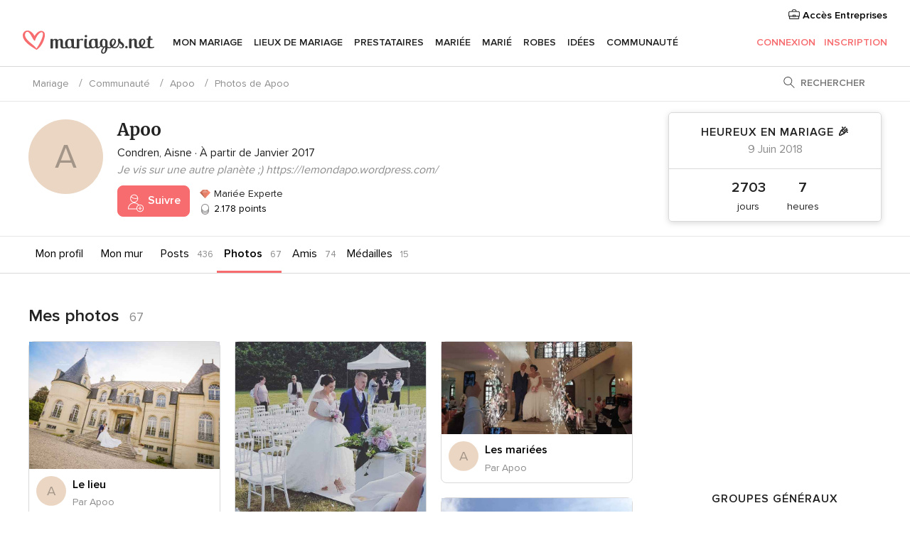

--- FILE ---
content_type: text/html; charset=UTF-8
request_url: https://communaute.mariages.net/com-FotosUserInfiniteScroll.php?frmNPage=2&id_user=919805
body_size: 1425
content:
<li class="pure-u-1-3 discussion-grid discussion-grid-tools app-fav-list-item app-ib-list-item">
    <div class="box">
        <figure>
    <a class="photo-zoom app-com-media-item-layer"
       title=" Les fameux faire-parts - 1"
       rel="nofollow"
       href="https://communaute.mariages.net/photos/les-fameux-faire-parts-1--f852190"
       data-modal-href="/com-FotosShow.php?source=1&id_foto=852190&page=2&infinite=1">
            <img src="https://cdn0.mariages.net/usr/9/8/0/5/cfb_2x_852190.jpg"   alt=" Les fameux faire-parts - 1" style="width:100%;"     >
    </a>
    <figcaption class="discussion-picture-meta">
        <div class="pure-g">
                            <div class="pure-u-1-6">
                        <span rel="nofollow" class="app-link app-community-profile-layer avatar   " data-id-user="919805" data-href="https://communaute.mariages.net/apoo--u919805" data-testid="partials-complete-avatar">
            <div class="avatar-alias size-avatar-small ">
        <svg class="avatar-generic" version="1.1" xmlns="http://www.w3.org/2000/svg" viewBox="0 0 200 200" preserveAspectRatio="xMidYMin slice">
            <circle fill="#EAD6C3" cx="100" cy="100" r="100"></circle>
            <text transform="translate(100,130)" y="0">
                <tspan font-size="90" class="" fill="rgba(0,0,0,0.3)" text-anchor="middle">A</tspan>
            </text>
        </svg>
    </div>
    </span>
                </div>
                        <div class="pure-u-5-6 pl10">
                <a class="discussion-picture-title app-com-media-item-layer" rel="nofollow" href="https://communaute.mariages.net/photos/les-fameux-faire-parts-1--f852190"
                   data-modal-href="/com-FotosShow.php?source=1&id_foto=852190&page=2&infinite=1">
                     Les fameux faire-parts - 1</a>
                <span class="discussion-picture-author">Par Apoo</span>
                <span class="fright">
                                    </span>
            </div>
        </div>
    </figcaption>
</figure>
                                                
                        </div>
</li>
<li class="pure-u-1-3 discussion-grid discussion-grid-tools app-fav-list-item app-ib-list-item">
    <div class="box">
        <figure>
    <a class="photo-zoom app-com-media-item-layer"
       title="Ruban"
       rel="nofollow"
       href="https://communaute.mariages.net/photos/ruban--f838036"
       data-modal-href="/com-FotosShow.php?source=1&id_foto=838036&page=2&infinite=1">
            <img src="https://cdn0.mariages.net/usr/9/8/0/5/cfb_2x_838036.jpg"   alt="Ruban" style="width:100%;"     >
    </a>
    <figcaption class="discussion-picture-meta">
        <div class="pure-g">
                            <div class="pure-u-1-6">
                        <span rel="nofollow" class="app-link app-community-profile-layer avatar   " data-id-user="919805" data-href="https://communaute.mariages.net/apoo--u919805" data-testid="partials-complete-avatar">
            <div class="avatar-alias size-avatar-small ">
        <svg class="avatar-generic" version="1.1" xmlns="http://www.w3.org/2000/svg" viewBox="0 0 200 200" preserveAspectRatio="xMidYMin slice">
            <circle fill="#EAD6C3" cx="100" cy="100" r="100"></circle>
            <text transform="translate(100,130)" y="0">
                <tspan font-size="90" class="" fill="rgba(0,0,0,0.3)" text-anchor="middle">A</tspan>
            </text>
        </svg>
    </div>
    </span>
                </div>
                        <div class="pure-u-5-6 pl10">
                <a class="discussion-picture-title app-com-media-item-layer" rel="nofollow" href="https://communaute.mariages.net/photos/ruban--f838036"
                   data-modal-href="/com-FotosShow.php?source=1&id_foto=838036&page=2&infinite=1">
                    Ruban</a>
                <span class="discussion-picture-author">Par Apoo</span>
                <span class="fright">
                                    </span>
            </div>
        </div>
    </figcaption>
</figure>
                                                
                        </div>
</li>
<li class="pure-u-1-3 discussion-grid discussion-grid-tools app-fav-list-item app-ib-list-item">
    <div class="box">
        <figure>
    <a class="photo-zoom app-com-media-item-layer"
       title="Faire part pochette 2"
       rel="nofollow"
       href="https://communaute.mariages.net/photos/faire-part-pochette-2--f804442"
       data-modal-href="/com-FotosShow.php?source=1&id_foto=804442&page=2&infinite=1">
            <img src="https://cdn0.mariages.net/usr/9/8/0/5/cfb_2x_804442.jpg"   alt="Faire part pochette 2" style="width:100%;"     >
    </a>
    <figcaption class="discussion-picture-meta">
        <div class="pure-g">
                            <div class="pure-u-1-6">
                        <span rel="nofollow" class="app-link app-community-profile-layer avatar   " data-id-user="919805" data-href="https://communaute.mariages.net/apoo--u919805" data-testid="partials-complete-avatar">
            <div class="avatar-alias size-avatar-small ">
        <svg class="avatar-generic" version="1.1" xmlns="http://www.w3.org/2000/svg" viewBox="0 0 200 200" preserveAspectRatio="xMidYMin slice">
            <circle fill="#EAD6C3" cx="100" cy="100" r="100"></circle>
            <text transform="translate(100,130)" y="0">
                <tspan font-size="90" class="" fill="rgba(0,0,0,0.3)" text-anchor="middle">A</tspan>
            </text>
        </svg>
    </div>
    </span>
                </div>
                        <div class="pure-u-5-6 pl10">
                <a class="discussion-picture-title app-com-media-item-layer" rel="nofollow" href="https://communaute.mariages.net/photos/faire-part-pochette-2--f804442"
                   data-modal-href="/com-FotosShow.php?source=1&id_foto=804442&page=2&infinite=1">
                    Faire part pochette 2</a>
                <span class="discussion-picture-author">Par Apoo</span>
                <span class="fright">
                                    </span>
            </div>
        </div>
    </figcaption>
</figure>
                                                
                        </div>
</li>
<li class="pure-u-1-3 discussion-grid discussion-grid-tools app-fav-list-item app-ib-list-item">
    <div class="box">
        <figure>
    <a class="photo-zoom app-com-media-item-layer"
       title=" Quels est votre gateau le jour de votre mariage ? - 1"
       rel="nofollow"
       href="https://communaute.mariages.net/photos/quels-est-votre-gateau-le-jour-de-votre-mariage-1--f831920"
       data-modal-href="/com-FotosShow.php?source=1&id_foto=831920&page=2&infinite=1">
            <img src="https://cdn0.mariages.net/usr/9/8/0/5/cfb_2x_831920.jpg"   alt=" Quels est votre gateau le jour de votre mariage ? - 1" style="width:100%;"     >
    </a>
    <figcaption class="discussion-picture-meta">
        <div class="pure-g">
                            <div class="pure-u-1-6">
                        <span rel="nofollow" class="app-link app-community-profile-layer avatar   " data-id-user="919805" data-href="https://communaute.mariages.net/apoo--u919805" data-testid="partials-complete-avatar">
            <div class="avatar-alias size-avatar-small ">
        <svg class="avatar-generic" version="1.1" xmlns="http://www.w3.org/2000/svg" viewBox="0 0 200 200" preserveAspectRatio="xMidYMin slice">
            <circle fill="#EAD6C3" cx="100" cy="100" r="100"></circle>
            <text transform="translate(100,130)" y="0">
                <tspan font-size="90" class="" fill="rgba(0,0,0,0.3)" text-anchor="middle">A</tspan>
            </text>
        </svg>
    </div>
    </span>
                </div>
                        <div class="pure-u-5-6 pl10">
                <a class="discussion-picture-title app-com-media-item-layer" rel="nofollow" href="https://communaute.mariages.net/photos/quels-est-votre-gateau-le-jour-de-votre-mariage-1--f831920"
                   data-modal-href="/com-FotosShow.php?source=1&id_foto=831920&page=2&infinite=1">
                     Quels est votre gateau le jour de votre mariage ? - 1</a>
                <span class="discussion-picture-author">Par Apoo</span>
                <span class="fright">
                                    </span>
            </div>
        </div>
    </figcaption>
</figure>
                                                
                        </div>
</li>
<li class="pure-u-1-3 discussion-grid discussion-grid-tools app-fav-list-item app-ib-list-item">
    <div class="box">
        <figure>
    <a class="photo-zoom app-com-media-item-layer"
       title=" Enfin il a fait sa demande ! - 4"
       rel="nofollow"
       href="https://communaute.mariages.net/photos/enfin-il-a-fait-sa-demande-4--f830426"
       data-modal-href="/com-FotosShow.php?source=1&id_foto=830426&page=2&infinite=1">
            <img src="https://cdn0.mariages.net/usr/9/8/0/5/cfb_2x_830426.jpg"   alt=" Enfin il a fait sa demande ! - 4" style="width:100%;"     >
    </a>
    <figcaption class="discussion-picture-meta">
        <div class="pure-g">
                            <div class="pure-u-1-6">
                        <span rel="nofollow" class="app-link app-community-profile-layer avatar   " data-id-user="919805" data-href="https://communaute.mariages.net/apoo--u919805" data-testid="partials-complete-avatar">
            <div class="avatar-alias size-avatar-small ">
        <svg class="avatar-generic" version="1.1" xmlns="http://www.w3.org/2000/svg" viewBox="0 0 200 200" preserveAspectRatio="xMidYMin slice">
            <circle fill="#EAD6C3" cx="100" cy="100" r="100"></circle>
            <text transform="translate(100,130)" y="0">
                <tspan font-size="90" class="" fill="rgba(0,0,0,0.3)" text-anchor="middle">A</tspan>
            </text>
        </svg>
    </div>
    </span>
                </div>
                        <div class="pure-u-5-6 pl10">
                <a class="discussion-picture-title app-com-media-item-layer" rel="nofollow" href="https://communaute.mariages.net/photos/enfin-il-a-fait-sa-demande-4--f830426"
                   data-modal-href="/com-FotosShow.php?source=1&id_foto=830426&page=2&infinite=1">
                     Enfin il a fait sa demande ! - 4</a>
                <span class="discussion-picture-author">Par Apoo</span>
                <span class="fright">
                                    </span>
            </div>
        </div>
    </figcaption>
</figure>
                                                
                        </div>
</li>
<li class="pure-u-1-3 discussion-grid discussion-grid-tools app-fav-list-item app-ib-list-item">
    <div class="box">
        <figure>
    <a class="photo-zoom app-com-media-item-layer"
       title=" Enfin il a fait sa demande ! - 3"
       rel="nofollow"
       href="https://communaute.mariages.net/photos/enfin-il-a-fait-sa-demande-3--f830424"
       data-modal-href="/com-FotosShow.php?source=1&id_foto=830424&page=2&infinite=1">
            <img src="https://cdn0.mariages.net/usr/9/8/0/5/cfb_2x_830424.jpg"   alt=" Enfin il a fait sa demande ! - 3" style="width:100%;"     >
    </a>
    <figcaption class="discussion-picture-meta">
        <div class="pure-g">
                            <div class="pure-u-1-6">
                        <span rel="nofollow" class="app-link app-community-profile-layer avatar   " data-id-user="919805" data-href="https://communaute.mariages.net/apoo--u919805" data-testid="partials-complete-avatar">
            <div class="avatar-alias size-avatar-small ">
        <svg class="avatar-generic" version="1.1" xmlns="http://www.w3.org/2000/svg" viewBox="0 0 200 200" preserveAspectRatio="xMidYMin slice">
            <circle fill="#EAD6C3" cx="100" cy="100" r="100"></circle>
            <text transform="translate(100,130)" y="0">
                <tspan font-size="90" class="" fill="rgba(0,0,0,0.3)" text-anchor="middle">A</tspan>
            </text>
        </svg>
    </div>
    </span>
                </div>
                        <div class="pure-u-5-6 pl10">
                <a class="discussion-picture-title app-com-media-item-layer" rel="nofollow" href="https://communaute.mariages.net/photos/enfin-il-a-fait-sa-demande-3--f830424"
                   data-modal-href="/com-FotosShow.php?source=1&id_foto=830424&page=2&infinite=1">
                     Enfin il a fait sa demande ! - 3</a>
                <span class="discussion-picture-author">Par Apoo</span>
                <span class="fright">
                                    </span>
            </div>
        </div>
    </figcaption>
</figure>
                                                
                        </div>
</li>
<li class="pure-u-1-3 discussion-grid discussion-grid-tools app-fav-list-item app-ib-list-item">
    <div class="box">
        <figure>
    <a class="photo-zoom app-com-media-item-layer"
       title=" Enfin il a fait sa demande ! - 2"
       rel="nofollow"
       href="https://communaute.mariages.net/photos/enfin-il-a-fait-sa-demande-2--f830422"
       data-modal-href="/com-FotosShow.php?source=1&id_foto=830422&page=2&infinite=1">
            <img src="https://cdn0.mariages.net/usr/9/8/0/5/cfb_2x_830422.jpg"   alt=" Enfin il a fait sa demande ! - 2" style="width:100%;"     >
    </a>
    <figcaption class="discussion-picture-meta">
        <div class="pure-g">
                            <div class="pure-u-1-6">
                        <span rel="nofollow" class="app-link app-community-profile-layer avatar   " data-id-user="919805" data-href="https://communaute.mariages.net/apoo--u919805" data-testid="partials-complete-avatar">
            <div class="avatar-alias size-avatar-small ">
        <svg class="avatar-generic" version="1.1" xmlns="http://www.w3.org/2000/svg" viewBox="0 0 200 200" preserveAspectRatio="xMidYMin slice">
            <circle fill="#EAD6C3" cx="100" cy="100" r="100"></circle>
            <text transform="translate(100,130)" y="0">
                <tspan font-size="90" class="" fill="rgba(0,0,0,0.3)" text-anchor="middle">A</tspan>
            </text>
        </svg>
    </div>
    </span>
                </div>
                        <div class="pure-u-5-6 pl10">
                <a class="discussion-picture-title app-com-media-item-layer" rel="nofollow" href="https://communaute.mariages.net/photos/enfin-il-a-fait-sa-demande-2--f830422"
                   data-modal-href="/com-FotosShow.php?source=1&id_foto=830422&page=2&infinite=1">
                     Enfin il a fait sa demande ! - 2</a>
                <span class="discussion-picture-author">Par Apoo</span>
                <span class="fright">
                                    </span>
            </div>
        </div>
    </figcaption>
</figure>
                                                
                        </div>
</li>
<li class="pure-u-1-3 discussion-grid discussion-grid-tools app-fav-list-item app-ib-list-item">
    <div class="box">
        <figure>
    <a class="photo-zoom app-com-media-item-layer"
       title=" Enfin il a fait sa demande ! - 1"
       rel="nofollow"
       href="https://communaute.mariages.net/photos/enfin-il-a-fait-sa-demande-1--f830418"
       data-modal-href="/com-FotosShow.php?source=1&id_foto=830418&page=2&infinite=1">
            <img src="https://cdn0.mariages.net/usr/9/8/0/5/cfb_2x_830418.jpg"   alt=" Enfin il a fait sa demande ! - 1" style="width:100%;"     >
    </a>
    <figcaption class="discussion-picture-meta">
        <div class="pure-g">
                            <div class="pure-u-1-6">
                        <span rel="nofollow" class="app-link app-community-profile-layer avatar   " data-id-user="919805" data-href="https://communaute.mariages.net/apoo--u919805" data-testid="partials-complete-avatar">
            <div class="avatar-alias size-avatar-small ">
        <svg class="avatar-generic" version="1.1" xmlns="http://www.w3.org/2000/svg" viewBox="0 0 200 200" preserveAspectRatio="xMidYMin slice">
            <circle fill="#EAD6C3" cx="100" cy="100" r="100"></circle>
            <text transform="translate(100,130)" y="0">
                <tspan font-size="90" class="" fill="rgba(0,0,0,0.3)" text-anchor="middle">A</tspan>
            </text>
        </svg>
    </div>
    </span>
                </div>
                        <div class="pure-u-5-6 pl10">
                <a class="discussion-picture-title app-com-media-item-layer" rel="nofollow" href="https://communaute.mariages.net/photos/enfin-il-a-fait-sa-demande-1--f830418"
                   data-modal-href="/com-FotosShow.php?source=1&id_foto=830418&page=2&infinite=1">
                     Enfin il a fait sa demande ! - 1</a>
                <span class="discussion-picture-author">Par Apoo</span>
                <span class="fright">
                                    </span>
            </div>
        </div>
    </figcaption>
</figure>
                                                
                        </div>
</li>
<li class="pure-u-1-3 discussion-grid discussion-grid-tools app-fav-list-item app-ib-list-item">
    <div class="box">
        <figure>
    <a class="photo-zoom app-com-media-item-layer"
       title="Fraise chocolar"
       rel="nofollow"
       href="https://communaute.mariages.net/photos/fraise-chocolar--f823408"
       data-modal-href="/com-FotosShow.php?source=1&id_foto=823408&page=2&infinite=1">
            <img src="https://cdn0.mariages.net/usr/9/8/0/5/cfb_2x_823408.jpg"   alt="Fraise chocolar" style="width:100%;"     >
    </a>
    <figcaption class="discussion-picture-meta">
        <div class="pure-g">
                            <div class="pure-u-1-6">
                        <span rel="nofollow" class="app-link app-community-profile-layer avatar   " data-id-user="919805" data-href="https://communaute.mariages.net/apoo--u919805" data-testid="partials-complete-avatar">
            <div class="avatar-alias size-avatar-small ">
        <svg class="avatar-generic" version="1.1" xmlns="http://www.w3.org/2000/svg" viewBox="0 0 200 200" preserveAspectRatio="xMidYMin slice">
            <circle fill="#EAD6C3" cx="100" cy="100" r="100"></circle>
            <text transform="translate(100,130)" y="0">
                <tspan font-size="90" class="" fill="rgba(0,0,0,0.3)" text-anchor="middle">A</tspan>
            </text>
        </svg>
    </div>
    </span>
                </div>
                        <div class="pure-u-5-6 pl10">
                <a class="discussion-picture-title app-com-media-item-layer" rel="nofollow" href="https://communaute.mariages.net/photos/fraise-chocolar--f823408"
                   data-modal-href="/com-FotosShow.php?source=1&id_foto=823408&page=2&infinite=1">
                    Fraise chocolar</a>
                <span class="discussion-picture-author">Par Apoo</span>
                <span class="fright">
                                    </span>
            </div>
        </div>
    </figcaption>
</figure>
                                                
                        </div>
</li>
<li class="pure-u-1-3 discussion-grid discussion-grid-tools app-fav-list-item app-ib-list-item">
    <div class="box">
        <figure>
    <a class="photo-zoom app-com-media-item-layer"
       title="Faire part VH Doré et rose"
       rel="nofollow"
       href="https://communaute.mariages.net/photos/faire-part-vh-dore-et-rose--f804430"
       data-modal-href="/com-FotosShow.php?source=1&id_foto=804430&page=2&infinite=1">
            <img src="https://cdn0.mariages.net/usr/9/8/0/5/cfb_2x_804430.jpg"   alt="Faire part VH Doré et rose" style="width:100%;"     >
    </a>
    <figcaption class="discussion-picture-meta">
        <div class="pure-g">
                            <div class="pure-u-1-6">
                        <span rel="nofollow" class="app-link app-community-profile-layer avatar   " data-id-user="919805" data-href="https://communaute.mariages.net/apoo--u919805" data-testid="partials-complete-avatar">
            <div class="avatar-alias size-avatar-small ">
        <svg class="avatar-generic" version="1.1" xmlns="http://www.w3.org/2000/svg" viewBox="0 0 200 200" preserveAspectRatio="xMidYMin slice">
            <circle fill="#EAD6C3" cx="100" cy="100" r="100"></circle>
            <text transform="translate(100,130)" y="0">
                <tspan font-size="90" class="" fill="rgba(0,0,0,0.3)" text-anchor="middle">A</tspan>
            </text>
        </svg>
    </div>
    </span>
                </div>
                        <div class="pure-u-5-6 pl10">
                <a class="discussion-picture-title app-com-media-item-layer" rel="nofollow" href="https://communaute.mariages.net/photos/faire-part-vh-dore-et-rose--f804430"
                   data-modal-href="/com-FotosShow.php?source=1&id_foto=804430&page=2&infinite=1">
                    Faire part VH Doré et rose</a>
                <span class="discussion-picture-author">Par Apoo</span>
                <span class="fright">
                                    </span>
            </div>
        </div>
    </figcaption>
</figure>
                                                
                        </div>
</li>
<li class="pure-u-1-3 discussion-grid discussion-grid-tools app-fav-list-item app-ib-list-item">
    <div class="box">
        <figure>
    <a class="photo-zoom app-com-media-item-layer"
       title="Intérieur"
       rel="nofollow"
       href="https://communaute.mariages.net/photos/interieur--f804450"
       data-modal-href="/com-FotosShow.php?source=1&id_foto=804450&page=2&infinite=1">
            <img src="https://cdn0.mariages.net/usr/9/8/0/5/cfb_2x_804450.jpg"   alt="Intérieur" style="width:100%;"     >
    </a>
    <figcaption class="discussion-picture-meta">
        <div class="pure-g">
                            <div class="pure-u-1-6">
                        <span rel="nofollow" class="app-link app-community-profile-layer avatar   " data-id-user="919805" data-href="https://communaute.mariages.net/apoo--u919805" data-testid="partials-complete-avatar">
            <div class="avatar-alias size-avatar-small ">
        <svg class="avatar-generic" version="1.1" xmlns="http://www.w3.org/2000/svg" viewBox="0 0 200 200" preserveAspectRatio="xMidYMin slice">
            <circle fill="#EAD6C3" cx="100" cy="100" r="100"></circle>
            <text transform="translate(100,130)" y="0">
                <tspan font-size="90" class="" fill="rgba(0,0,0,0.3)" text-anchor="middle">A</tspan>
            </text>
        </svg>
    </div>
    </span>
                </div>
                        <div class="pure-u-5-6 pl10">
                <a class="discussion-picture-title app-com-media-item-layer" rel="nofollow" href="https://communaute.mariages.net/photos/interieur--f804450"
                   data-modal-href="/com-FotosShow.php?source=1&id_foto=804450&page=2&infinite=1">
                    Intérieur</a>
                <span class="discussion-picture-author">Par Apoo</span>
                <span class="fright">
                                    </span>
            </div>
        </div>
    </figcaption>
</figure>
                                                
                        </div>
</li>
<li class="pure-u-1-3 discussion-grid discussion-grid-tools app-fav-list-item app-ib-list-item">
    <div class="box">
        <figure>
    <a class="photo-zoom app-com-media-item-layer"
       title="Nappe ronde"
       rel="nofollow"
       href="https://communaute.mariages.net/photos/nappe-ronde--f814246"
       data-modal-href="/com-FotosShow.php?source=1&id_foto=814246&page=2&infinite=1">
            <img src="https://cdn0.mariages.net/usr/9/8/0/5/cfb_2x_814246.jpg"   alt="Nappe ronde" style="width:100%;"     >
    </a>
    <figcaption class="discussion-picture-meta">
        <div class="pure-g">
                            <div class="pure-u-1-6">
                        <span rel="nofollow" class="app-link app-community-profile-layer avatar   " data-id-user="919805" data-href="https://communaute.mariages.net/apoo--u919805" data-testid="partials-complete-avatar">
            <div class="avatar-alias size-avatar-small ">
        <svg class="avatar-generic" version="1.1" xmlns="http://www.w3.org/2000/svg" viewBox="0 0 200 200" preserveAspectRatio="xMidYMin slice">
            <circle fill="#EAD6C3" cx="100" cy="100" r="100"></circle>
            <text transform="translate(100,130)" y="0">
                <tspan font-size="90" class="" fill="rgba(0,0,0,0.3)" text-anchor="middle">A</tspan>
            </text>
        </svg>
    </div>
    </span>
                </div>
                        <div class="pure-u-5-6 pl10">
                <a class="discussion-picture-title app-com-media-item-layer" rel="nofollow" href="https://communaute.mariages.net/photos/nappe-ronde--f814246"
                   data-modal-href="/com-FotosShow.php?source=1&id_foto=814246&page=2&infinite=1">
                    Nappe ronde</a>
                <span class="discussion-picture-author">Par Apoo</span>
                <span class="fright">
                                    </span>
            </div>
        </div>
    </figcaption>
</figure>
                                                
                        </div>
</li>
<li class="pure-u-1-3 discussion-grid discussion-grid-tools app-fav-list-item app-ib-list-item">
    <div class="box">
        <figure>
    <a class="photo-zoom app-com-media-item-layer"
       title="Nappe carrée"
       rel="nofollow"
       href="https://communaute.mariages.net/photos/nappe-carree--f814254"
       data-modal-href="/com-FotosShow.php?source=1&id_foto=814254&page=2&infinite=1">
            <img src="https://cdn0.mariages.net/usr/9/8/0/5/cfb_2x_814254.jpg"   alt="Nappe carrée" style="width:100%;"     >
    </a>
    <figcaption class="discussion-picture-meta">
        <div class="pure-g">
                            <div class="pure-u-1-6">
                        <span rel="nofollow" class="app-link app-community-profile-layer avatar   " data-id-user="919805" data-href="https://communaute.mariages.net/apoo--u919805" data-testid="partials-complete-avatar">
            <div class="avatar-alias size-avatar-small ">
        <svg class="avatar-generic" version="1.1" xmlns="http://www.w3.org/2000/svg" viewBox="0 0 200 200" preserveAspectRatio="xMidYMin slice">
            <circle fill="#EAD6C3" cx="100" cy="100" r="100"></circle>
            <text transform="translate(100,130)" y="0">
                <tspan font-size="90" class="" fill="rgba(0,0,0,0.3)" text-anchor="middle">A</tspan>
            </text>
        </svg>
    </div>
    </span>
                </div>
                        <div class="pure-u-5-6 pl10">
                <a class="discussion-picture-title app-com-media-item-layer" rel="nofollow" href="https://communaute.mariages.net/photos/nappe-carree--f814254"
                   data-modal-href="/com-FotosShow.php?source=1&id_foto=814254&page=2&infinite=1">
                    Nappe carrée</a>
                <span class="discussion-picture-author">Par Apoo</span>
                <span class="fright">
                                    </span>
            </div>
        </div>
    </figcaption>
</figure>
                                                
                        </div>
</li>
<li class="pure-u-1-3 discussion-grid discussion-grid-tools app-fav-list-item app-ib-list-item">
    <div class="box">
        <figure>
    <a class="photo-zoom app-com-media-item-layer"
       title="Aperçu de ma boîte à alliance ;)"
       rel="nofollow"
       href="https://communaute.mariages.net/photos/apercu-de-ma-boite-a-alliance--f814256"
       data-modal-href="/com-FotosShow.php?source=1&id_foto=814256&page=2&infinite=1">
            <img src="https://cdn0.mariages.net/usr/9/8/0/5/cfb_2x_814256.jpg"   alt="Aperçu de ma boîte à alliance ;)" style="width:100%;"     >
    </a>
    <figcaption class="discussion-picture-meta">
        <div class="pure-g">
                            <div class="pure-u-1-6">
                        <span rel="nofollow" class="app-link app-community-profile-layer avatar   " data-id-user="919805" data-href="https://communaute.mariages.net/apoo--u919805" data-testid="partials-complete-avatar">
            <div class="avatar-alias size-avatar-small ">
        <svg class="avatar-generic" version="1.1" xmlns="http://www.w3.org/2000/svg" viewBox="0 0 200 200" preserveAspectRatio="xMidYMin slice">
            <circle fill="#EAD6C3" cx="100" cy="100" r="100"></circle>
            <text transform="translate(100,130)" y="0">
                <tspan font-size="90" class="" fill="rgba(0,0,0,0.3)" text-anchor="middle">A</tspan>
            </text>
        </svg>
    </div>
    </span>
                </div>
                        <div class="pure-u-5-6 pl10">
                <a class="discussion-picture-title app-com-media-item-layer" rel="nofollow" href="https://communaute.mariages.net/photos/apercu-de-ma-boite-a-alliance--f814256"
                   data-modal-href="/com-FotosShow.php?source=1&id_foto=814256&page=2&infinite=1">
                    Aperçu de ma boîte à alliance ;)</a>
                <span class="discussion-picture-author">Par Apoo</span>
                <span class="fright">
                                    </span>
            </div>
        </div>
    </figcaption>
</figure>
                                                
                        </div>
</li>
<li class="pure-u-1-3 discussion-grid discussion-grid-tools app-fav-list-item app-ib-list-item">
    <div class="box">
        <figure>
    <a class="photo-zoom app-com-media-item-layer"
       title="Intérieur"
       rel="nofollow"
       href="https://communaute.mariages.net/photos/interieur--f805470"
       data-modal-href="/com-FotosShow.php?source=1&id_foto=805470&page=2&infinite=1">
            <img src="https://cdn0.mariages.net/usr/9/8/0/5/cfb_2x_805470.jpg"   alt="Intérieur" style="width:100%;"     >
    </a>
    <figcaption class="discussion-picture-meta">
        <div class="pure-g">
                            <div class="pure-u-1-6">
                        <span rel="nofollow" class="app-link app-community-profile-layer avatar   " data-id-user="919805" data-href="https://communaute.mariages.net/apoo--u919805" data-testid="partials-complete-avatar">
            <div class="avatar-alias size-avatar-small ">
        <svg class="avatar-generic" version="1.1" xmlns="http://www.w3.org/2000/svg" viewBox="0 0 200 200" preserveAspectRatio="xMidYMin slice">
            <circle fill="#EAD6C3" cx="100" cy="100" r="100"></circle>
            <text transform="translate(100,130)" y="0">
                <tspan font-size="90" class="" fill="rgba(0,0,0,0.3)" text-anchor="middle">A</tspan>
            </text>
        </svg>
    </div>
    </span>
                </div>
                        <div class="pure-u-5-6 pl10">
                <a class="discussion-picture-title app-com-media-item-layer" rel="nofollow" href="https://communaute.mariages.net/photos/interieur--f805470"
                   data-modal-href="/com-FotosShow.php?source=1&id_foto=805470&page=2&infinite=1">
                    Intérieur</a>
                <span class="discussion-picture-author">Par Apoo</span>
                <span class="fright">
                                    </span>
            </div>
        </div>
    </figcaption>
</figure>
                                                
                        </div>
</li>
<li class="pure-u-1-3 discussion-grid discussion-grid-tools app-fav-list-item app-ib-list-item">
    <div class="box">
        <figure>
    <a class="photo-zoom app-com-media-item-layer"
       title="Faire part"
       rel="nofollow"
       href="https://communaute.mariages.net/photos/faire-part--f786122"
       data-modal-href="/com-FotosShow.php?source=1&id_foto=786122&page=2&infinite=1">
            <img src="https://cdn0.mariages.net/usr/9/8/0/5/cfb_2x_786122.jpg"   alt="Faire part" style="width:100%;"     >
    </a>
    <figcaption class="discussion-picture-meta">
        <div class="pure-g">
                            <div class="pure-u-1-6">
                        <span rel="nofollow" class="app-link app-community-profile-layer avatar   " data-id-user="919805" data-href="https://communaute.mariages.net/apoo--u919805" data-testid="partials-complete-avatar">
            <div class="avatar-alias size-avatar-small ">
        <svg class="avatar-generic" version="1.1" xmlns="http://www.w3.org/2000/svg" viewBox="0 0 200 200" preserveAspectRatio="xMidYMin slice">
            <circle fill="#EAD6C3" cx="100" cy="100" r="100"></circle>
            <text transform="translate(100,130)" y="0">
                <tspan font-size="90" class="" fill="rgba(0,0,0,0.3)" text-anchor="middle">A</tspan>
            </text>
        </svg>
    </div>
    </span>
                </div>
                        <div class="pure-u-5-6 pl10">
                <a class="discussion-picture-title app-com-media-item-layer" rel="nofollow" href="https://communaute.mariages.net/photos/faire-part--f786122"
                   data-modal-href="/com-FotosShow.php?source=1&id_foto=786122&page=2&infinite=1">
                    Faire part</a>
                <span class="discussion-picture-author">Par Apoo</span>
                <span class="fright">
                                    </span>
            </div>
        </div>
    </figcaption>
</figure>
                                                
                        </div>
</li>
<li class="pure-u-1-3 discussion-grid discussion-grid-tools app-fav-list-item app-ib-list-item">
    <div class="box">
        <figure>
    <a class="photo-zoom app-com-media-item-layer"
       title="Faire part"
       rel="nofollow"
       href="https://communaute.mariages.net/photos/faire-part--f786120"
       data-modal-href="/com-FotosShow.php?source=1&id_foto=786120&page=2&infinite=1">
            <img src="https://cdn0.mariages.net/usr/9/8/0/5/cfb_2x_786120.jpg"   alt="Faire part" style="width:100%;"     >
    </a>
    <figcaption class="discussion-picture-meta">
        <div class="pure-g">
                            <div class="pure-u-1-6">
                        <span rel="nofollow" class="app-link app-community-profile-layer avatar   " data-id-user="919805" data-href="https://communaute.mariages.net/apoo--u919805" data-testid="partials-complete-avatar">
            <div class="avatar-alias size-avatar-small ">
        <svg class="avatar-generic" version="1.1" xmlns="http://www.w3.org/2000/svg" viewBox="0 0 200 200" preserveAspectRatio="xMidYMin slice">
            <circle fill="#EAD6C3" cx="100" cy="100" r="100"></circle>
            <text transform="translate(100,130)" y="0">
                <tspan font-size="90" class="" fill="rgba(0,0,0,0.3)" text-anchor="middle">A</tspan>
            </text>
        </svg>
    </div>
    </span>
                </div>
                        <div class="pure-u-5-6 pl10">
                <a class="discussion-picture-title app-com-media-item-layer" rel="nofollow" href="https://communaute.mariages.net/photos/faire-part--f786120"
                   data-modal-href="/com-FotosShow.php?source=1&id_foto=786120&page=2&infinite=1">
                    Faire part</a>
                <span class="discussion-picture-author">Par Apoo</span>
                <span class="fright">
                                    </span>
            </div>
        </div>
    </figcaption>
</figure>
                                                
                        </div>
</li>
<li class="pure-u-1-3 discussion-grid discussion-grid-tools app-fav-list-item app-ib-list-item">
    <div class="box">
        <figure>
    <a class="photo-zoom app-com-media-item-layer"
       title="Faire part VH"
       rel="nofollow"
       href="https://communaute.mariages.net/photos/faire-part-vh--f804410"
       data-modal-href="/com-FotosShow.php?source=1&id_foto=804410&page=2&infinite=1">
            <img src="https://cdn0.mariages.net/usr/9/8/0/5/cfb_2x_804410.jpg"   alt="Faire part VH" style="width:100%;"     >
    </a>
    <figcaption class="discussion-picture-meta">
        <div class="pure-g">
                            <div class="pure-u-1-6">
                        <span rel="nofollow" class="app-link app-community-profile-layer avatar   " data-id-user="919805" data-href="https://communaute.mariages.net/apoo--u919805" data-testid="partials-complete-avatar">
            <div class="avatar-alias size-avatar-small ">
        <svg class="avatar-generic" version="1.1" xmlns="http://www.w3.org/2000/svg" viewBox="0 0 200 200" preserveAspectRatio="xMidYMin slice">
            <circle fill="#EAD6C3" cx="100" cy="100" r="100"></circle>
            <text transform="translate(100,130)" y="0">
                <tspan font-size="90" class="" fill="rgba(0,0,0,0.3)" text-anchor="middle">A</tspan>
            </text>
        </svg>
    </div>
    </span>
                </div>
                        <div class="pure-u-5-6 pl10">
                <a class="discussion-picture-title app-com-media-item-layer" rel="nofollow" href="https://communaute.mariages.net/photos/faire-part-vh--f804410"
                   data-modal-href="/com-FotosShow.php?source=1&id_foto=804410&page=2&infinite=1">
                    Faire part VH</a>
                <span class="discussion-picture-author">Par Apoo</span>
                <span class="fright">
                                    </span>
            </div>
        </div>
    </figcaption>
</figure>
                                                
                        </div>
</li>


--- FILE ---
content_type: text/html; charset=utf-8
request_url: https://www.google.com/recaptcha/api2/aframe
body_size: 270
content:
<!DOCTYPE HTML><html><head><meta http-equiv="content-type" content="text/html; charset=UTF-8"></head><body><script nonce="C3C_uU7G5X1EWn6TyI1F5Q">/** Anti-fraud and anti-abuse applications only. See google.com/recaptcha */ try{var clients={'sodar':'https://pagead2.googlesyndication.com/pagead/sodar?'};window.addEventListener("message",function(a){try{if(a.source===window.parent){var b=JSON.parse(a.data);var c=clients[b['id']];if(c){var d=document.createElement('img');d.src=c+b['params']+'&rc='+(localStorage.getItem("rc::a")?sessionStorage.getItem("rc::b"):"");window.document.body.appendChild(d);sessionStorage.setItem("rc::e",parseInt(sessionStorage.getItem("rc::e")||0)+1);localStorage.setItem("rc::h",'1762065578033');}}}catch(b){}});window.parent.postMessage("_grecaptcha_ready", "*");}catch(b){}</script></body></html>

--- FILE ---
content_type: application/javascript
request_url: https://communaute.mariages.net/SlQZf_N35axwO4DWd4eO/LYt1kh2NXp0k0NaGiY/OXl6GHI5AQ/OV9XIC/hXAEQ
body_size: 133574
content:
(function(){if(typeof Array.prototype.entries!=='function'){Object.defineProperty(Array.prototype,'entries',{value:function(){var index=0;const array=this;return {next:function(){if(index<array.length){return {value:[index,array[index++]],done:false};}else{return {done:true};}},[Symbol.iterator]:function(){return this;}};},writable:true,configurable:true});}}());(function(){YA();fNV();tzV();var lY=function(){return ["\x6c\x65\x6e\x67\x74\x68","\x41\x72\x72\x61\x79","\x63\x6f\x6e\x73\x74\x72\x75\x63\x74\x6f\x72","\x6e\x75\x6d\x62\x65\x72"];};var vU=function(O5){if(O5===undefined||O5==null){return 0;}var NP=O5["toLowerCase"]()["replace"](/[^0-9]+/gi,'');return NP["length"];};var YI=function(wI,m7){return wI*m7;};var NX=function(s5,wQ){return s5 instanceof wQ;};var kU=function(gX,wL){return gX<wL;};var In=function(z7,JX){return z7==JX;};var FX=function(T7,BP){return T7===BP;};var Rk=function(){return ["T3","%OH58\v\x00+\f","yTkf_[fIc;RWYZ!H","vDm3G1KD.E\x07*EW\rZ,CKKDm;s","\tEV","\f.=\b\\","*\\=^U3\n","$4]1}Y%\t\r","9\\8OS55\x00\b#\fJ1GX2PN","ZDaE(","AHsiu9Sd*:8\n\n^k5we}y\bi","ZB$\v","B","7\\!O}.\v\x00\'\r;\b","3a95c&GY5L\"MB\\Z(DS=(Z9^Y7E\r#\x00",";\bM6\\^\x3fZSE","I\x07\\R5BTMR","R((]5O","r&_]$","ZX.\x00","NU\'\v<=\\ZF","G$\n\b\f~CZ,PN","<f","M\\K\bB","\x00U\x3f\x3fV ","&\x07\\[O","","XQ5W1","^IGv$>G<","l\'FU/3:\x07K^O9U","NG\x07h#.V&\x07K\\","^_4\r\x00\r!\n\x00U","PA","_1MD)","#<R\'","\x3fk","CB(6V&^Y.","*\bJ",">","I","/","OB",".bG\x00l\">F8",")G&Z`3*=\b|\\P.B","^VX","MP2WZW\x40/6V","OQ\x3fT\\\x40D","J(#\x40","l\vOR%\f\t=6ZGO(nHLU$5]","RMH(","\r\f I\x07","U9*\t","U^WD#.","F(.v8GU/\t!\bwCZ","<\f","[MM5S","O.^HA\x07r88","8F6FU2","W$\t\';\f\x40","IG\vU","ZY/","Y/\x00\fUMZ1TIvY9","KI\fX\tXN!\x4093\\","\f1\t<\f","*A;OC2<\x3fM0KL","]K",",\vM\x07\x40K\vXYM","_PG","^VM\x3fJ"," \x07","\f\x3f\x00M\vAQ","QR\x40","7\x3f\f KAM","^,ADdO.","M\x40Es","P\'","S","6\\3Dy%","N9;G=Db \t\x00","(&TBM^0]QNVB&z\x40=\vO$\t+\f","+W","t.l(6","pJi","\b\tzB\\)]IG","CCa\nL.IXG[|THOSW,6F1QEVa\t\to9\x00KGL/XSlL(","\r","\b!.\x07\fIB^(XStD:)v:H\\$","YU34","\r\x3f","c1b\tu9cz\n1(-#87j6{i\vi(gCB)\x3fU3CZ*\b\r\x3fJ[I+I\bGB~nbF\tjRX"," \t<","uo6\x07\x07&\x00K$[Q\x3fV_","T\x07XL\x07","6:N\x07L[.X\x07XP,D;;_!^U","-\nX","CU","*\x07t\x07]L=V","\t","UXB","","MBZ","\x00:\f)\\\fIK4","\r!XK","K\r]LCZKh>5_5OT","\v\\Z",",\r(\f","^U","\x00TGSUOG\x00R","O\x40c","\x3fP^dO9V CS2","];Od8\r\x00","fMK(9Gt!FE&\v>","=\vM\vCZ\f]DUH*2G","ZG\x07h9\x3f^","7D0","yX.\r9\fEOL4","].P\x07X","X","\f[","<\fs1fZ=A\"TX","\f_","<\f","\v\x40Q9C9XKI9","&9","GY.PXaS\"7Z!","ZDRD>)","\x00KoK(C","=qH9SOKD\x3fF:XQ1\r\x00\x07","g_%\b\t","\\Z^","^Y\'&\v","O.^MV","DH!\x3fWXq1\x3f\x00\x07 ","!\r","#,\fV\f","T$8&\x00JOR,","OK9","YIRI}b","IM#S$7Z \\U","#\n\t;\fZ#~v2WTEU","9\\I"," \x07\x00wC]9C","\\S","KT!","a",".\r","+TNVS(","V(\t\x07","YN","\b\f","LC","X_,","B\x3f\x3fR o\\$\x00\r","$\x00\x00;\x00\v^","KD|j\\VW(zP;Oma\x00","B9","YFA","CqMV","*\b","OF","K","M","+\fPKR3ERL","6RMM(zg5A!I3PKP|cSFS((","AL=6V N","^V","\t-.)o\x07\x40[3C","\b","KM","E\fJ","GI9_","$K","\'","^","9W7.KT.,\f\r<\x07XUO:R+qOG!r&KI","ETL","$)g&YD$","E\\$\v","R8(","-<\vZ+ZZ.PRP","XZk5\\NVL=","","k8","\\:FY\"","+-W","l\vKC5*=(\t\\Z","4hw\r\"::K\x07\x40[9CO}O+5","H/]","\b \nT\x07\x40K^X","M3^","\"4X1\bZB$","V\"-","=O]","e",")zQ57:","\r<$IoJ(^RQ\x07u","o2\v","v","N.;G=D","\t\n-K"];};var Kk=function(){return rF["Math"]["floor"](rF["Math"]["random"]()*100000+10000);};var tt=function(){return (dx.sjs_se_global_subkey?dx.sjs_se_global_subkey.push(GY):dx.sjs_se_global_subkey=[GY])&&dx.sjs_se_global_subkey;};var zL=function(M5,L5){return M5!==L5;};var Lt=function tP(YQ,Bp){var rY=tP;for(YQ;YQ!=OO;YQ){switch(YQ){case rw:{YQ-=E;for(var Sb=HL;kU(Sb,Bp[zL(typeof sQ()[EI(O2)],qU([],[][[]]))?sQ()[EI(fL)].call(null,kY,sL,Q5):sQ()[EI(Nk)](FL,VX,WL)]);Sb++){var K9=Bp[Sb];if(zL(K9,null)&&zL(K9,undefined)){for(var jc in K9){if(rF[xM()[Tc(Yt)](YP(YP([])),sb,SY,B7)][FX(typeof sQ()[EI(gt)],'undefined')?sQ()[EI(Nk)].call(null,IL,SY,Zk):sQ()[EI(Qp)](LY,YP(YP([])),MZ)][lb()[hF(zY)](st,OY,mM,sP)].call(K9,jc)){wM[jc]=K9[jc];}}}}}break;case BA:{var jt=Bp[ZD];var lM=Bp[vT];YQ=OO;var KM;Sp.push(wk);return KM=rF[xM()[Tc(Yt)].apply(null,[YP(YP([])),dQ,SY,Nk])][zL(typeof sQ()[EI(Qp)],qU([],[][[]]))?sQ()[EI(Qp)].apply(null,[LY,Kt,NV]):sQ()[EI(Nk)](EQ,g9,qp)][FX(typeof lb()[hF(zY)],qU('',[][[]]))?lb()[hF(Eb)].call(null,g7,g9,C9,Rp):lb()[hF(zY)](st,gt,cD,U7)].call(jt,lM),Sp.pop(),KM;}break;case rT:{YQ=OO;var JU=Bp;var FQ=JU[fL];Sp.push(GQ);for(var OQ=HL;kU(OQ,JU[sQ()[EI(fL)](kY,n2,lI)]);OQ+=Qp){FQ[JU[OQ]]=JU[qU(OQ,HL)];}Sp.pop();}break;case Z6:{Sp.push(IQ);var RI={};var q7=Bp;for(var vM=fL;kU(vM,q7[sQ()[EI(fL)](kY,wc,ME)]);vM+=Qp)RI[q7[vM]]=q7[qU(vM,HL)];var VL;return Sp.pop(),VL=RI,VL;}break;case t3:{kQ=vb(f6,[]);UI=vb(BA,[]);vb(Z3,[qL()]);(function(B5,rk){return vb.apply(this,[Ij,arguments]);}(['x','dXXlbbbbbb','Vd','V_','BXXVXlbbbbbb','6V66Bbglbbbbbb','VdgB6','b','xx','dV','_','db','xb','xxx','DD','d','V','X','g','VBbbbbb','xl6x','gB'],gn));K5=vb(l6,[['_bDXlbbbbbb','d','x','BXXVXlbbbbbb','BXgDV','_dD_DBgdDXlbbbbbb','_d6dBBV','6V66Bbglbbbbbb','6666666','dDVgVXD','xbd_','db_6','VBbb','_bDB','6xDd','xBV6_','V','6','xd','xg','b','_','xb','x6','dd','dX','xbb','Vd','VV','xbbb','_dD_DBgdDB','Vbbb','xbbx','_DDD','dDDD','xbbbb','DD','dbxB','DDDDDD','B','xlgV','dlxx','xD','xx','dbx','X','xlBg','xl_V','6_d'],YP({})]);M3=function hJvHMQfLyh(){P();function kq(){this["Wk"]=this["Wk"]<<15|this["Wk"]>>>17;this.M2=Y8;}Cc();Xn();function nq(wc){this[Uk]=Object.assign(this[Uk],wc);}function vP(t,b8){return t in b8;}function j9(vq,Il){return vq>Il;}function c1(){return Rw.apply(this,[r2,arguments]);}function r8(){var d2=[]['\x65\x6e\x74\x72\x69\x65\x73']();r8=function(){return d2;};return d2;}var T;function h9(){return P9.apply(this,[Tl,arguments]);}var xW;function Jn(){return Tn(SF(),506466);}function Ck(){return B1.apply(this,[kW,arguments]);}var cm;function B9(){return t8.apply(this,[w1,arguments]);}function s(){return t8.apply(this,[HF,arguments]);}function Sc(){this["sZ"]^=this["sZ"]>>>16;this.M2=Q2;}function Hk(Jk,Oc){return Jk/Oc;}var Um;function s1(){return B1.apply(this,[BZ,arguments]);}function GV(sn){return A()[sn];}function V2(){return X2.apply(this,[Zk,arguments]);}function zw(){return Pn(`${m2()[GV(NV)]}`,Nc(),ln()-Nc());}var Vl;var J,Ew,Al,NV,F9,YP,qW,b2,U8,LN,Dc,QF,H1,AP,gm,Mk,rw,fm,F8,Ul,qZ,Ow,MZ,A9,T2,jW,F2,x8,Tm,mn,Wn,JF,r9,bP,Iw,fZ,KV,f1,j,pN,D1,W9,FV,Uk,Yc,lW,T8,dW,Fl,kZ,fq,Jc,K1,O1,Pw,n1,DN,x1,G1,RP,XN,Vm,pV,Vn,bm,YV,Pl,J9,QZ,K2,hF,pl,Lm,K8,xl,mN,fV,L8,JZ,Qc,U,Nn,UF,EF,NF,KF,hl,tc,E9,S8,xP,mm,qw,gZ,HW,zm,H8,Dw,m,d8,tw,Mm,dc;function nN(){this["Wk"]=(this["Wk"]&0xffff)*0xcc9e2d51+(((this["Wk"]>>>16)*0xcc9e2d51&0xffff)<<16)&0xffffffff;this.M2=kq;}function Ak(){return P9.apply(this,[M1,arguments]);}function hm(E2,hP){return E2-hP;}function BP(){return P9.apply(this,[M,arguments]);}function Uw(Tw,Ac){return Tw[RZ[Al]](Ac);}function nk(){return P9.apply(this,[Yk,arguments]);}var p;function HP(){return B1.apply(this,[dN,arguments]);}function zq(){return X2.apply(this,[vW,arguments]);}var rn,mF,dN,mw,UV,pn,JN,CW,CV,M,ON;function Dm(){return t8.apply(this,[Pc,arguments]);}function zl(Q9,jV){return Q9==jV;}function Cc(){CV=+ ! +[]+! +[]+! +[],mw=! +[]+! +[],mF=! +[]+! +[]+! +[]+! +[],dN=+[],ON=+ ! +[]+! +[]+! +[]+! +[]+! +[],CW=[+ ! +[]]+[+[]]-+ ! +[],pn=+ ! +[]+! +[]+! +[]+! +[]+! +[]+! +[]+! +[],M=+ ! +[]+! +[]+! +[]+! +[]+! +[]+! +[],UV=[+ ! +[]]+[+[]]-[],rn=+ ! +[],JN=[+ ! +[]]+[+[]]-+ ! +[]-+ ! +[];}function PN(){return Rw.apply(this,[Ml,arguments]);}function Y8(){this["Wk"]=(this["Wk"]&0xffff)*0x1b873593+(((this["Wk"]>>>16)*0x1b873593&0xffff)<<16)&0xffffffff;this.M2=K9;}var vF;var l8;function DV(D8,Om){return D8===Om;}0x65fb7e9,4252501325;function nw(){return ["hy_6Os\n~%1jv-\x40+:q9RoPU","G,0)T9","nO[!Ib4L\'<iUlo$V|\x3fKw","0%N>\bm;FQ|:DBL\n_ A","y","\x07\b5b#\fJ=","q!\x07N/7 E5_,3K_0>FT\x07\x40pG.G,:`","(,)U<9","c"];}function lZ(){return X2.apply(this,[pn,arguments]);}function Pn(a,b,c){return a.substr(b,c);}var RZ;function Qk(){return B1.apply(this,[HF,arguments]);}function X2(fw,f8){var OV=X2;switch(fw){case Tl:{var hc=f8[dN];var L1=f8[rn];return this[Uk][hm(this[Uk].length,J)][hc]=L1;}break;case pn:{var RN=f8[dN];RN[RN[dW](fq)]=function(){this[Jc](E.I,this[kZ]());};X2(N8,[RN]);}break;case TP:{var Ek=f8[dN];var dZ=f8[rn];var wZ=f8[mw];this[K8]=this[Mm](dZ,wZ);this[Yc]=this[G1](Ek);this[x1]=new WV(this);this[Jc](E.I,NV);try{while(JV(this[XN][E.I],this[K8].length)){var E8=this[O1]();this[E8](this);}}catch(z1){}}break;case N:{var f2=f8[dN];if(DV(this[Uk].length,NV))this[Uk]=Object.assign(this[Uk],f2);}break;case Rn:{var gN=f8[dN];var XV=f8[rn];for(var cc of [...this[Uk]].reverse()){if(vP(gN,cc)){return XV[lW](cc,gN);}}throw X9()[WN(qW)].call(null,U8,T8);}break;case q1:{var B=f8[dN];B[B[dW](K1)]=function(){var gl=this[O1]();var pw=B[kZ]();if(this[Pw](gl)){this[Jc](E.I,pw);}};X2(pn,[B]);}break;case N8:{var R9=f8[dN];R9[R9[dW](Fl)]=function(){this[Uk].push(this[kZ]());};}break;case Zk:{var jw=f8[dN];jw[jw[dW](DN)]=function(){this[Uk].push(DV(this[Pw](),this[Pw]()));};X2(vW,[jw]);}break;case dN:{LV=function(){return Hq.apply(this,[MF,arguments]);};WV=function(W8){this[Uk]=[W8[Yc].l];};N2=function(hc,L1){return X2.apply(this,[Tl,arguments]);};Fm=function(gN,XV){return X2.apply(this,[Rn,arguments]);};Ok=function(){this[Uk][this[Uk].length]={};};Vl=function(){this[Uk].pop();};On=function(){return [...this[Uk]];};Um=function(f2){return X2.apply(this,[N,arguments]);};zc=function(){this[Uk]=[];};bW=function(Rk,KP,pF){return Hq.apply(this,[Yn,arguments]);};cm=function(){return Hq.apply(this,[CW,arguments]);};IP=function(){return Hq.apply(this,[A2,arguments]);};nm=function(){return Cq.apply(this,[P8,arguments]);};xW=function(bN,Pk){return Cq.apply(this,[Yl,arguments]);};WF=function(Ek,dZ,wZ){return X2.apply(this,[TP,arguments]);};dV(TP,[]);RZ=Lw();l8=nw();dV.call(this,gF,[A()]);Kk();dV.call(this,I9,[A()]);DZ=l2();dV.call(this,c2,[A()]);WZ=rq();Cq.call(this,v1,[A()]);V=dV(A2,[['NYc','1','s1c','sCNNGCCCCCC','sCN1GCCCCCC'],CZ(J)]);E={I:V[NV],j:V[J],V:V[Ew]};;gn=class gn {constructor(){this[XN]=[];this[K8]=[];this[Uk]=[];this[RP]=NV;Rw(km,[this]);this[m2()[GV(Ew)](tc,NV)]=WF;}};return gn;}break;case vW:{var BN=f8[dN];BN[BN[dW](n1)]=function(){this[Uk].push(this[Pw]()&&this[Pw]());};X2(q1,[BN]);}break;}}function Z8(){return t8.apply(this,[Y9,arguments]);}function qF(a){return a.length;}function lk(Iq,Gm){return Iq>=Gm;}function Qn(){this["sZ"]^=this["tF"];this.M2=rW;}function sq(){this["sZ"]^=this["sZ"]>>>13;this.M2=Uq;}function Tn(xV,p2){var Kq={xV:xV,sZ:p2,tF:0,ZW:0,M2:kV};while(!Kq.M2());return Kq["sZ"]>>>0;}function fc(dm,Ql){return dm+Ql;}function IN(cn,MP){return cn!==MP;}function sN(){return B1.apply(this,[CW,arguments]);}function n2(){return gV.apply(this,[g1,arguments]);}function Rw(dn,PV){var VW=Rw;switch(dn){case X8:{var N9=PV[dN];N9[Mm]=function(Cm,RV){var TZ=atob(Cm);var HZ=NV;var MV=[];var sc=NV;for(var wF=NV;JV(wF,TZ.length);wF++){MV[sc]=TZ.charCodeAt(wF);HZ=FW(HZ,MV[sc++]);}t8(Pc,[this,N1(fc(HZ,RV),Dw)]);return MV;};t8(Y9,[N9]);}break;case Ml:{var jZ=PV[dN];jZ[O1]=function(){return this[K8][this[XN][E.I]++];};Rw(X8,[jZ]);}break;case Z2:{var Cw=PV[dN];Cw[Pw]=function(z2){return this[bm](z2?this[Uk][hm(this[Uk][X9()[WN(Ew)].apply(null,[J,KV])],J)]:this[Uk].pop());};Rw(Ml,[Cw]);}break;case pn:{var w8=PV[dN];w8[bm]=function(AW){return zl(typeof AW,Mq()[xw(qW)](J,xl,F8))?AW.l:AW;};Rw(Z2,[w8]);}break;case Cn:{var jF=PV[dN];jF[pl]=function(OP){return Fm.call(this[x1],OP,this);};Rw(pn,[jF]);}break;case r2:{var zn=PV[dN];zn[YV]=function(Tq,ql,Aq){if(zl(typeof Tq,Mq()[xw(qW)](J,xl,b2))){Aq?this[Uk].push(Tq.l=ql):Tq.l=ql;}else{N2.call(this[x1],Tq,ql);}};Rw(Cn,[zn]);}break;case km:{var gP=PV[dN];gP[Jc]=function(wW,rm){this[XN][wW]=rm;};gP[dc]=function(w2){return this[XN][w2];};Rw(r2,[gP]);}break;}}var E;var On;function XP(){return gV.apply(this,[Pc,arguments]);}var Ok;function gV(W2,h2){var hq=gV;switch(W2){case pn:{var Rq=h2[dN];Rq[Rq[dW](Al)]=function(){var rV=this[O1]();var Tc=this[O1]();var bZ=this[kZ]();var gq=On.call(this[x1]);var DF=this[Yc];this[Uk].push(function(...jl){var Sm=Rq[Yc];rV?Rq[Yc]=DF:Rq[Yc]=Rq[G1](this);var g=hm(jl.length,Tc);Rq[RP]=fc(g,J);while(JV(g++,NV)){jl.push(undefined);}for(let Hc of jl.reverse()){Rq[Uk].push(Rq[G1](Hc));}Um.call(Rq[x1],gq);var P1=Rq[XN][E.I];Rq[Jc](E.I,bZ);Rq[Uk].push(jl.length);Rq[Vm]();var dP=Rq[Pw]();while(j9(--g,NV)){Rq[Uk].pop();}Rq[Jc](E.I,P1);Rq[Yc]=Sm;return dP;});};X2(Zk,[Rq]);}break;case ll:{var s9=h2[dN];s9[s9[dW](pV)]=function(){this[Uk].push(fc(this[Pw](),this[Pw]()));};gV(pn,[s9]);}break;case g1:{var PF=h2[dN];PF[PF[dW](Vn)]=function(){var IF=this[O1]();var LZ=this[Pw]();var Z=this[Pw]();var U9=this[lW](Z,LZ);if(CZ(IF)){var Kw=this;var nn={get(Bq){Kw[Yc]=Bq;return Z;}};this[Yc]=new Proxy(this[Yc],nn);}this[Uk].push(U9);};gV(ll,[PF]);}break;case bq:{var ZN=h2[dN];ZN[ZN[dW](AP)]=function(){var Eq=[];var wP=this[Uk].pop();var Y1=hm(this[Uk].length,J);for(var sm=NV;JV(sm,wP);++sm){Eq.push(this[bm](this[Uk][Y1--]));}this[YV](X9()[WN(F9)].call(null,YP,Pl),Eq);};gV(g1,[ZN]);}break;case Y9:{var KW=h2[dN];KW[KW[dW](J9)]=function(){this[Uk].push(Rm(this[Pw](),this[Pw]()));};gV(bq,[KW]);}break;case Pc:{var Jw=h2[dN];Jw[Jw[dW](QZ)]=function(){this[Uk].push(Jq(kl(J),this[Pw]()));};gV(Y9,[Jw]);}break;case sP:{var xc=h2[dN];xc[xc[dW](K2)]=function(){this[Uk].push(Hk(this[Pw](),this[Pw]()));};gV(Pc,[xc]);}break;case BZ:{var Nq=h2[dN];Nq[Nq[dW](hF)]=function(){this[Uk].push(lk(this[Pw](),this[Pw]()));};gV(sP,[Nq]);}break;case N8:{var I=h2[dN];I[I[dW](H1)]=function(){this[Uk].push(this[pl](this[H1]()));};gV(BZ,[I]);}break;case CV:{var pZ=h2[dN];pZ[pZ[dW](Lm)]=function(){this[Uk]=[];zc.call(this[x1]);this[Jc](E.I,this[K8].length);};gV(N8,[pZ]);}break;}}function R1(){return dV.apply(this,[I9,arguments]);}function CZ(Ll){return !Ll;}function A(){var nV=['AN','ZP','wn','q2','C','XZ','XF'];A=function(){return nV;};return nV;}function Ec(){return Pn(`${m2()[GV(NV)]}`,ln()+1);}function M9(){return Rw.apply(this,[X8,arguments]);}function kV(){this["Wk"]=VF(this["xV"],this["ZW"]);this.M2=Xm;}function dV(cW,U2){var VV=dV;switch(cW){case I9:{var vm=U2[dN];nm(vm[NV]);for(var l=NV;JV(l,vm.length);++l){m2()[vm[l]]=function(){var bn=vm[l];return function(c9,Hm){var TN=zN(c9,Hm);m2()[bn]=function(){return TN;};return TN;};}();}}break;case dN:{var SZ=U2[dN];var CN=U2[rn];var ZZ=fc([],[]);var Ww=N1(fc(SZ,Wc()),A9);var q8=vF[CN];var sF=NV;while(JV(sF,q8.length)){var l1=Uw(q8,sF);var m9=Uw(zN.MW,Ww++);ZZ+=Cq(M1,[FZ(Rm(GN(l1),GN(m9)),Rm(l1,m9))]);sF++;}return ZZ;}break;case DW:{var k=U2[dN];zN=function(XW,tn){return dV.apply(this,[dN,arguments]);};return nm(k);}break;case jq:{var In=U2[dN];var r=U2[rn];var SV=m2()[GV(J)](fZ,Ew);for(var gc=NV;JV(gc,In[X9()[WN(Ew)].call(null,J,KV)]);gc=fc(gc,J)){var x=In[r8()[qP(Ew)](f1,j,qW)](gc);var rl=r[x];SV+=rl;}return SV;}break;case Nw:{var v2={'\x31':X9()[WN(NV)](b2,jW),'\x43':r8()[qP(NV)](F2,x8,J),'\x47':Mq()[xw(NV)](NV,Tm,mn),'\x4e':Mq()[xw(J)].apply(null,[F9,Wn,mn]),'\x59':r8()[qP(J)](JF,r9,Al),'\x63':X9()[WN(J)].call(null,qW,bP),'\x73':m2()[GV(NV)].call(null,Iw,J)};return function(EP){return dV(jq,[EP,v2]);};}break;case A2:{var NN=U2[dN];var Bm=U2[rn];var k1=[];var F=dV(Nw,[]);var F1=Bm?T[Mq()[xw(Ew)](Ew,D1,QF)]:T[X9()[WN(Al)](F9,pN)];for(var xZ=NV;JV(xZ,NN[X9()[WN(Ew)](J,KV)]);xZ=fc(xZ,J)){k1[Mq()[xw(Al)].apply(null,[Al,W9,F8])](F1(F(NN[xZ])));}return k1;}break;case Kc:{var sw=U2[dN];var Wl=U2[rn];var GW=U2[mw];var c8=DZ[F9];var Z1=fc([],[]);var Zw=DZ[GW];var pk=hm(Zw.length,J);if(lk(pk,NV)){do{var p9=N1(fc(fc(pk,Wl),Wc()),c8.length);var Oq=Uw(Zw,pk);var BF=Uw(c8,p9);Z1+=Cq(M1,[Rm(FZ(GN(Oq),BF),FZ(GN(BF),Oq))]);pk--;}while(lk(pk,NV));}return Cq(UV,[Z1]);}break;case gF:{var vw=U2[dN];LV(vw[NV]);var D=NV;if(JV(D,vw.length)){do{X9()[vw[D]]=function(){var Xl=vw[D];return function(bw,zP){var EZ=xW.apply(null,[bw,zP]);X9()[Xl]=function(){return EZ;};return EZ;};}();++D;}while(JV(D,vw.length));}}break;case c2:{var Gk=U2[dN];IP(Gk[NV]);for(var lP=NV;JV(lP,Gk.length);++lP){r8()[Gk[lP]]=function(){var Fq=Gk[lP];return function(q9,SP,D9){var rP=Jm(FV,SP,D9);r8()[Fq]=function(){return rP;};return rP;};}();}}break;case TP:{J=+ ! ![];Ew=J+J;Al=J+Ew;NV=+[];F9=Al+Ew;YP=F9*J+Ew;qW=Al+J;b2=YP+F9-qW*J;U8=J*F9-Ew+Al;LN=YP*Al-U8*Ew;Dc=Ew-YP+LN+U8;QF=YP*b2+Dc-J;H1=Ew+J+YP*b2+qW;AP=YP*qW+b2-LN+Al;gm=YP+F9*Al+Ew+LN;Mk=b2+Dc-F9+gm;rw=Ew+YP-F9+Dc+J;fm=YP*J*Dc+qW+U8;F8=Ew-qW+Dc+gm+b2;Ul=U8*Dc+YP-LN;qZ=Dc*Al*Ew+qW;Ow=Al*Dc-U8+Ew;MZ=Al-YP*J+LN*qW;A9=LN-Ew+qW+U8*Al;T2=qW*Al*U8-F9+gm;jW=J+Ew*Al+T2+LN;F2=b2*Dc+LN+Al*Ew;x8=U8-qW+YP*F9+Dc;Tm=Ew-U8+F9*T2-YP;mn=U8*F9-Dc+gm;Wn=T2-Ew+J+F9*gm;JF=Ew-Al+LN*YP;r9=T2*LN-YP+gm;bP=Ew*T2*Al+gm*Dc;Iw=T2*F9-J-b2+Dc;fZ=b2*T2+Ew-LN+J;KV=T2*Al+U8*LN-Ew;f1=Ew+b2+gm+LN*U8;j=Dc*YP+b2*gm*Ew;pN=Ew-F9+gm*J*YP;D1=gm+T2+LN+J+Al;W9=T2-U8+Dc*gm*Ew;FV=Ew*qW+LN*Dc*J;Uk=gm*b2-J-qW*F9;Yc=Al+gm*YP+F9-J;lW=qW*gm+T2+Ew*b2;T8=Ew+b2*Al+YP*T2;dW=YP*Dc+LN-F9+Ew;Fl=U8*gm+LN*qW;kZ=Dc*J*LN+U8;fq=Al*YP*Dc+F9*U8;Jc=T2*Ew-qW+LN*F9;K1=Ew*gm+LN*F9*qW;O1=T2*Ew+LN*Al-J;Pw=F9+U8*qW*Dc;n1=gm+Al*b2*LN-Ew;DN=gm*b2-U8-F9-Al;x1=J+b2+F9+U8*gm;G1=gm*LN+qW-U8*b2;RP=T2+F9+Ew*U8;XN=F9*U8*YP+LN-b2;Vm=gm*qW-Ew-J+T2;pV=J*Dc+Ew*F9-b2;Vn=U8*J-Al+Dc+YP;bm=LN*F9-b2+U8*gm;YV=F9+T2*Ew+LN+J;Pl=F9*T2-gm+Ew;J9=b2*Dc-J-F9*LN;QZ=Dc-U8-Al+gm+qW;K2=gm-U8+F9*Al;hF=YP+gm-J-qW+b2;pl=Dc-qW+U8*LN-J;Lm=qW*Dc*Ew+LN-U8;K8=b2*Dc-Al+U8*qW;xl=LN*b2+Al*J*F9;mN=gm*Al+b2*qW+LN;fV=b2*Dc-Al+F9+YP;L8=Dc+F9*LN+U8+gm;JZ=LN+YP-Ew*U8+T2;Qc=Dc-U8-YP+LN+T2;U=T2+Al-qW+Dc+Ew;Nn=LN+b2+YP-qW+T2;UF=YP*J+T2+LN*Ew;EF=T2+gm-J-qW+YP;NF=b2*gm-T2-F9*qW;KF=b2*Dc+gm*Ew+YP;hl=YP+b2*Ew*Dc-qW;tc=F9*gm+qW+b2;E9=YP+gm*F9+U8;S8=Ew*F9*Al*U8;xP=b2+F9*Dc-LN-J;mm=F9*U8-Al*YP+qW;qw=U8+b2*Dc-Al+T2;gZ=qW*U8*J*b2;HW=LN+gm*U8-b2-Al;zm=U8+qW+T2*Ew-J;H8=gm*b2-qW*Dc+Al;Dw=LN+YP+Dc*b2*Al;m=Dc*Ew+qW;d8=J*Dc+LN-F9+Ew;tw=Ew-b2+gm+LN;Mm=Dc-F9+LN*Ew-J;dc=U8*b2+Ew*qW*F9;}break;}}function An(){return O2(`${m2()[GV(NV)]}`,"0x"+"\x36\x35\x66\x62\x37\x65\x39");}function lV(){return B1.apply(this,[Nw,arguments]);}function Gw(){if(this["ZW"]<qF(this["xV"]))this.M2=kV;else this.M2=Qn;}function H2(Qw,J1){return Qw>>J1;}function Kk(){vF=["\f","Y","","qI\\y#E-=+{XT|&C[Ec","-&>Fv1e\r\x00H+\t\x00Y>3Kt-hC\n."];}function w(){return t8.apply(this,[M,arguments]);}function Uq(){this["sZ"]=(this["sZ"]&0xffff)*0xc2b2ae35+(((this["sZ"]>>>16)*0xc2b2ae35&0xffff)<<16)&0xffffffff;this.M2=Sc;}function Wc(){var ZF;ZF=zw()-Jn();return Wc=function(){return ZF;},ZF;}function WN(H9){return A()[H9];}function SN(En,VZ){return En<=VZ;}function hk(){return Cq.apply(this,[v1,arguments]);}function GP(){return P9.apply(this,[ll,arguments]);}function l2(){return ["}J+FEQ)3LJG\'Y_GUN\r\\:KFA\x079CC[,8\nN2Q\x07SZ\r\x40X6R[J","","o>Ntb>\fVS3iRcP\t3w5\x40","","VW$$kJ","\x3fx]:|u\x40Fmt&zf%v"];}function Em(Zl,wV){return Zl!=wV;}function PW(){this["fn"]=(this["sZ"]&0xffff)*5+(((this["sZ"]>>>16)*5&0xffff)<<16)&0xffffffff;this.M2=Bw;}function WW(Wq,Sq){var Nl=WW;switch(Wq){case BZ:{var jn=Sq[dN];var lw=Sq[rn];var Tk=fc([],[]);var NP=N1(fc(lw,Wc()),A9);var IZ=l8[jn];for(var sW=NV;JV(sW,IZ.length);sW++){var rZ=Uw(IZ,sW);var bk=Uw(xW.z,NP++);Tk+=Cq(M1,[FZ(GN(FZ(rZ,bk)),Rm(rZ,bk))]);}return Tk;}break;case DW:{var tP=Sq[dN];xW=function(Uc,ck){return WW.apply(this,[BZ,arguments]);};return LV(tP);}break;case OF:{var Ym=Sq[dN];var Ik=Sq[rn];var tm=vF[Al];var Vq=fc([],[]);var Mc=vF[Ik];for(var v8=hm(Mc.length,J);lk(v8,NV);v8--){var Aw=N1(fc(fc(v8,Ym),Wc()),tm.length);var EW=Uw(Mc,v8);var hw=Uw(tm,Aw);Vq+=Cq(M1,[FZ(Rm(GN(EW),GN(hw)),Rm(EW,hw))]);}return dV(DW,[Vq]);}break;}}function nP(){return gV.apply(this,[ll,arguments]);}function Im(qn,wk){return qn<<wk;}function v(){return B1.apply(this,[Ml,arguments]);}function K9(){this["sZ"]^=this["Wk"];this.M2=Dl;}function WP(){return t8.apply(this,[jq,arguments]);}function rW(){this["sZ"]^=this["sZ"]>>>16;this.M2=hn;}function Dk(){return P9.apply(this,[Rn,arguments]);}function vc(){return gV.apply(this,[CV,arguments]);}function EV(){return t8.apply(this,[rn,arguments]);}function Jm(){return dV.apply(this,[Kc,arguments]);}function FW(r1,El){return r1^El;}function kl(C9){return -C9;}function p8(){this["tF"]++;this.M2=B2;}function B2(){this["ZW"]++;this.M2=Gw;}var WV;function U1(){return P9.apply(this,[MF,arguments]);}var V;function P(){p=Object['\x63\x72\x65\x61\x74\x65']({});NV=0;m2()[GV(NV)]=hJvHMQfLyh;if(typeof window!=='undefined'){T=window;}else if(typeof global!==[]+[][[]]){T=global;}else{T=this;}}function Bw(){this["sZ"]=(this["fn"]&0xffff)+0x6b64+(((this["fn"]>>>16)+0xe654&0xffff)<<16);this.M2=p8;}function mZ(){return gV.apply(this,[sP,arguments]);}function Rm(sV,Nk){return sV|Nk;}function G8(){return t8.apply(this,[gF,arguments]);}function m2(){var mc=Object['\x63\x72\x65\x61\x74\x65'](Object['\x70\x72\x6f\x74\x6f\x74\x79\x70\x65']);m2=function(){return mc;};return mc;}function V8(){return gV.apply(this,[bq,arguments]);}var nm;function Bn(){return P9.apply(this,[g1,arguments]);}var Y9,N,Yn,Cn,km,A2,v1,Pc,Nw,X8,Z2,HF,I9,Kc,bq,g1,p1,Yk,vW,P8,Ml,r2,Yl,Vw,Tl,DW,gF,q1,BZ,hV,OF,w1,O8,M1,g9,TP,k8,sP,Rn,N8,MF,Zk,c2,jq,kW,ll;var bW;function S9(){return t8.apply(this,[Zk,arguments]);}function Gl(){return P9.apply(this,[k8,arguments]);}function SF(){return t1()+Ec()+typeof T[m2()[GV(NV)].name];}function Gn(){return t8.apply(this,[q1,arguments]);}function Dl(){this["sZ"]=this["sZ"]<<13|this["sZ"]>>>19;this.M2=PW;}function C2(){return X2.apply(this,[N8,arguments]);}function Lw(){return ["\x61\x70\x70\x6c\x79","\x66\x72\x6f\x6d\x43\x68\x61\x72\x43\x6f\x64\x65","\x53\x74\x72\x69\x6e\x67","\x63\x68\x61\x72\x43\x6f\x64\x65\x41\x74"];}var LV;var IP;function wl(){return B1.apply(this,[g1,arguments]);}function P9(n9,vl){var X1=P9;switch(n9){case M1:{var VP=vl[dN];VP[VP[dW](xl)]=function(){var rF=[];var Yq=this[O1]();while(Yq--){switch(this[Uk].pop()){case NV:rF.push(this[Pw]());break;case J:var Hl=this[Pw]();for(var CP of Hl){rF.push(CP);}break;}}this[Uk].push(this[mN](rF));};gV(CV,[VP]);}break;case k8:{var t9=vl[dN];t9[t9[dW](fV)]=function(){this[YV](this[Uk].pop(),this[Pw](),this[O1]());};P9(M1,[t9]);}break;case Yk:{var Lk=vl[dN];Lk[Lk[dW](L8)]=function(){Vl.call(this[x1]);};P9(k8,[Lk]);}break;case g1:{var PP=vl[dN];PP[PP[dW](f1)]=function(){this[Uk].push(IN(this[Pw](),this[Pw]()));};P9(Yk,[PP]);}break;case Rn:{var Sn=vl[dN];Sn[Sn[dW](JZ)]=function(){this[Uk].push(FW(this[Pw](),this[Pw]()));};P9(g1,[Sn]);}break;case MF:{var l9=vl[dN];l9[l9[dW](Qc)]=function(){this[Uk].push(Jq(this[Pw](),this[Pw]()));};P9(Rn,[l9]);}break;case ll:{var m8=vl[dN];m8[m8[dW](U)]=function(){var KN=this[O1]();var Vc=this[Uk].pop();var QN=this[Uk].pop();var C1=this[Uk].pop();var mq=this[XN][E.I];this[Jc](E.I,Vc);try{this[Vm]();}catch(FN){this[Uk].push(this[G1](FN));this[Jc](E.I,QN);this[Vm]();}finally{this[Jc](E.I,C1);this[Vm]();this[Jc](E.I,mq);}};P9(MF,[m8]);}break;case q1:{var A1=vl[dN];A1[A1[dW](Nn)]=function(){this[Uk].push(vP(this[Pw](),this[Pw]()));};P9(ll,[A1]);}break;case M:{var zF=vl[dN];zF[zF[dW](UF)]=function(){this[Uk].push(this[H1]());};P9(q1,[zF]);}break;case Tl:{var A8=vl[dN];A8[A8[dW](EF)]=function(){var kw=this[O1]();var Fw=A8[kZ]();if(CZ(this[Pw](kw))){this[Jc](E.I,Fw);}};P9(M,[A8]);}break;}}function Sw(nc,Bk){return nc>>>Bk;}function Hq(pq,h){var n=Hq;switch(pq){case UV:{var mW=h[dN];var mV=fc([],[]);for(var YW=hm(mW.length,J);lk(YW,NV);YW--){mV+=mW[YW];}return mV;}break;case dN:{var v9=h[dN];xW.z=Hq(UV,[v9]);while(JV(xW.z.length,QF))xW.z+=xW.z;}break;case MF:{LV=function(hN){return Hq.apply(this,[dN,arguments]);};xW.apply(null,[NV,kl(H1)]);}break;case Yn:{var Gq=h[dN];var TW=h[rn];var k9=h[mw];var Cl=WZ[qW];var Y=fc([],[]);var cl=WZ[Gq];for(var mk=hm(cl.length,J);lk(mk,NV);mk--){var R=N1(fc(fc(mk,TW),Wc()),Cl.length);var RW=Uw(cl,mk);var LW=Uw(Cl,R);Y+=Cq(M1,[FZ(Rm(GN(RW),GN(LW)),Rm(RW,LW))]);}return Cq(CV,[Y]);}break;case N:{var nF=h[dN];var z9=fc([],[]);var DP=hm(nF.length,J);while(lk(DP,NV)){z9+=nF[DP];DP--;}return z9;}break;case mF:{var W1=h[dN];bW.xm=Hq(N,[W1]);while(JV(bW.xm.length,AP))bW.xm+=bW.xm;}break;case CW:{cm=function(OZ){return Hq.apply(this,[mF,arguments]);};bW.apply(null,[U8,kl(Mk),U8]);}break;case ll:{var bl=h[dN];var xN=fc([],[]);var j8=hm(bl.length,J);while(lk(j8,NV)){xN+=bl[j8];j8--;}return xN;}break;case CV:{var L2=h[dN];Jm.L=Hq(ll,[L2]);while(JV(Jm.L.length,fm))Jm.L+=Jm.L;}break;case A2:{IP=function(tl){return Hq.apply(this,[CV,arguments]);};dV.apply(null,[Kc,[H1,kl(F8),Ew]]);}break;}}function ln(){return O2(`${m2()[GV(NV)]}`,";",An());}function Mq(){var Vk=Object['\x63\x72\x65\x61\x74\x65'](Object['\x70\x72\x6f\x74\x6f\x74\x79\x70\x65']);Mq=function(){return Vk;};return Vk;}function Xn(){Pc=ON+mw*UV,N8=dN+mw*UV,X8=CW+ON*UV,Z2=CV+ON*UV,v1=mF+mF*UV,Y9=dN+mF*UV,Tl=mw+ON*UV,P8=CV+mw*UV,km=CV+UV,g9=ON+CV*UV+ON*UV*UV+ON*UV*UV*UV+M*UV*UV*UV*UV,Zk=ON+UV,DW=dN+ON*UV,r2=mw+mw*UV,Yl=M+mF*UV,kW=mF+ON*UV,jq=rn+M*UV,TP=ON+mF*UV,HF=pn+ON*UV,Vw=M+CV*UV+ON*UV*UV+ON*UV*UV*UV+M*UV*UV*UV*UV,c2=M+CV*UV,k8=mw+CV*UV,I9=ON+CV*UV,OF=mw+mF*UV,Ml=M+mw*UV,A2=dN+M*UV,w1=ON+ON*UV,MF=pn+mF*UV,vW=M+UV,Kc=JN+mw*UV,BZ=mF+CV*UV,O8=dN+mw*UV+CV*UV*UV+M*UV*UV*UV+ON*UV*UV*UV*UV,sP=mF+UV,Cn=pn+CV*UV,g1=rn+UV,gF=CV+mF*UV,Yk=JN+mF*UV,hV=mF+mw*UV+dN*UV*UV+UV*UV*UV,M1=pn+UV,ll=mF+mw*UV,p1=M+CW*UV+mw*UV*UV+ON*UV*UV*UV+ON*UV*UV*UV*UV,q1=rn+mF*UV,N=mw+M*UV,Rn=CW+mF*UV,Yn=pn+mw*UV,bq=JN+CV*UV,Nw=CW+CV*UV;}var zc;function rq(){return ["\x00",",\v1Z","~*=:",";XI",".\x3f_rd>}n)g*\'","","A-\x40~Q\x00`O;\x40E"];}var WZ;function t1(){return Pn(`${m2()[GV(NV)]}`,0,An());}var WF;function FZ(cV,xn){return cV&xn;}function Jq(FP,ww){return FP*ww;}function rN(){return Rw.apply(this,[Cn,arguments]);}function Nc(){return An()+qF("\x36\x35\x66\x62\x37\x65\x39")+3;}function N1(dl,M8){return dl%M8;}function hn(){this["sZ"]=(this["sZ"]&0xffff)*0x85ebca6b+(((this["sZ"]>>>16)*0x85ebca6b&0xffff)<<16)&0xffffffff;this.M2=sq;}function Cq(f9,xk){var dk=Cq;switch(f9){case OF:{var jk=xk[dN];var VN=fc([],[]);var fP=hm(jk.length,J);if(lk(fP,NV)){do{VN+=jk[fP];fP--;}while(lk(fP,NV));}return VN;}break;case gF:{var tW=xk[dN];zN.MW=Cq(OF,[tW]);while(JV(zN.MW.length,Ul))zN.MW+=zN.MW;}break;case P8:{nm=function(d9){return Cq.apply(this,[gF,arguments]);};WW.apply(null,[OF,[kl(qZ),qW]]);}break;case Yl:{var kN=xk[dN];var L9=xk[rn];var j1=l8[Ew];var bF=fc([],[]);var Y2=l8[kN];var bV=hm(Y2.length,J);if(lk(bV,NV)){do{var CF=N1(fc(fc(bV,L9),Wc()),j1.length);var S2=Uw(Y2,bV);var b9=Uw(j1,CF);bF+=Cq(M1,[FZ(GN(FZ(S2,b9)),Rm(S2,b9))]);bV--;}while(lk(bV,NV));}return WW(DW,[bF]);}break;case M1:{var fW=xk[dN];if(SN(fW,g9)){return T[RZ[Ew]][RZ[J]](fW);}else{fW-=Vw;return T[RZ[Ew]][RZ[J]][RZ[NV]](null,[fc(H2(fW,Dc),p1),fc(N1(fW,hV),O8)]);}}break;case dN:{var vk=xk[dN];var g2=xk[rn];var lq=xk[mw];var Xc=fc([],[]);var Zq=N1(fc(g2,Wc()),rw);var mP=WZ[vk];for(var Kl=NV;JV(Kl,mP.length);Kl++){var jm=Uw(mP,Kl);var UW=Uw(bW.xm,Zq++);Xc+=Cq(M1,[FZ(Rm(GN(jm),GN(UW)),Rm(jm,UW))]);}return Xc;}break;case CV:{var Zm=xk[dN];bW=function(V1,h1,Mn){return Cq.apply(this,[dN,arguments]);};return cm(Zm);}break;case I9:{var K=xk[dN];var SW=xk[rn];var kc=xk[mw];var JP=fc([],[]);var V9=N1(fc(SW,Wc()),Ow);var FF=DZ[kc];var wq=NV;while(JV(wq,FF.length)){var cw=Uw(FF,wq);var pm=Uw(Jm.L,V9++);JP+=Cq(M1,[Rm(FZ(GN(cw),pm),FZ(GN(pm),cw))]);wq++;}return JP;}break;case UV:{var Hw=xk[dN];Jm=function(tN,P2,Qm){return Cq.apply(this,[I9,arguments]);};return IP(Hw);}break;case v1:{var sl=xk[dN];cm(sl[NV]);var X=NV;while(JV(X,sl.length)){Mq()[sl[X]]=function(){var hZ=sl[X];return function(R2,cN,pc){var gW=bW.apply(null,[R2,cN,LN]);Mq()[hZ]=function(){return gW;};return gW;};}();++X;}}break;}}function zN(){return WW.apply(this,[OF,arguments]);}function AZ(){return gV.apply(this,[N8,arguments]);}function qP(Wm){return A()[Wm];}function R8(){return Rw.apply(this,[km,arguments]);}function x2(){return Rw.apply(this,[Z2,arguments]);}function xw(Ic){return A()[Ic];}function VF(a,b){return a.charCodeAt(b);}function d(){return dV.apply(this,[c2,arguments]);}function vV(){return gV.apply(this,[Y9,arguments]);}return X2.call(this,dN);function zW(){return P9.apply(this,[q1,arguments]);}function dw(){return dV.apply(this,[gF,arguments]);}var N2;function X9(){var OW={};X9=function(){return OW;};return OW;}function t8(pP,tV){var AV=t8;switch(pP){case gF:{var rk=tV[dN];rk[rk[dW](H8)]=function(){this[Uk].push(Im(this[Pw](),this[Pw]()));};B1(DW,[rk]);}break;case w1:{var NW=tV[dN];t8(gF,[NW]);}break;case Pc:{var xq=tV[dN];var QV=tV[rn];xq[dW]=function(tZ){return N1(fc(tZ,QV),Dw);};t8(w1,[xq]);}break;case HF:{var cP=tV[dN];cP[Vm]=function(){var YF=this[O1]();while(Em(YF,E.V)){this[YF](this);YF=this[O1]();}};}break;case M:{var qN=tV[dN];qN[lW]=function(JW,C8){return {get l(){return JW[C8];},set l(TV){JW[C8]=TV;}};};t8(HF,[qN]);}break;case Zk:{var Lq=tV[dN];Lq[G1]=function(sk){return {get l(){return sk;},set l(Ln){sk=Ln;}};};t8(M,[Lq]);}break;case rn:{var dq=tV[dN];dq[mN]=function(Zc){return {get l(){return Zc;},set l(ZV){Zc=ZV;}};};t8(Zk,[dq]);}break;case jq:{var zV=tV[dN];zV[H1]=function(){var G2=Rm(Im(this[O1](),b2),this[O1]());var Pq=m2()[GV(J)].apply(null,[fZ,Ew]);for(var Bc=NV;JV(Bc,G2);Bc++){Pq+=String.fromCharCode(this[O1]());}return Pq;};t8(rn,[zV]);}break;case q1:{var lF=tV[dN];lF[kZ]=function(){var pW=Rm(Rm(Rm(Im(this[O1](),m),Im(this[O1](),d8)),Im(this[O1](),b2)),this[O1]());return pW;};t8(jq,[lF]);}break;case Y9:{var YN=tV[dN];YN[xP]=function(){var Km=m2()[GV(J)](fZ,Ew);for(let GZ=NV;JV(GZ,b2);++GZ){Km+=this[O1]().toString(Ew).padStart(b2,r8()[qP(NV)](tw,x8,J));}var S1=parseInt(Km.slice(J,pV),Ew);var x9=Km.slice(pV);if(zl(S1,NV)){if(zl(x9.indexOf(m2()[GV(NV)].apply(null,[Iw,J])),kl(J))){return NV;}else{S1-=V[Al];x9=fc(r8()[qP(NV)].call(null,CZ(CZ(J)),x8,J),x9);}}else{S1-=V[qW];x9=fc(m2()[GV(NV)](Iw,J),x9);}var G9=NV;var Fn=J;for(let W of x9){G9+=Jq(Fn,parseInt(W));Fn/=Ew;}return Jq(G9,Math.pow(Ew,S1));};t8(q1,[YN]);}break;}}function Q2(){return this;}var Fm;function B1(Bl,zk){var D2=B1;switch(Bl){case HF:{var Z9=zk[dN];Z9[Z9[dW](NF)]=function(){this[Uk].push(JV(this[Pw](),this[Pw]()));};P9(Tl,[Z9]);}break;case Ml:{var Zn=zk[dN];Zn[Zn[dW](KF)]=function(){this[Uk].push(Sw(this[Pw](),this[Pw]()));};B1(HF,[Zn]);}break;case BZ:{var EN=zk[dN];EN[EN[dW](hl)]=function(){this[Uk].push(H2(this[Pw](),this[Pw]()));};B1(Ml,[EN]);}break;case CW:{var Rc=zk[dN];Rc[Rc[dW](tc)]=function(){this[Uk].push(hm(this[Pw](),this[Pw]()));};B1(BZ,[Rc]);}break;case g1:{var nZ=zk[dN];nZ[nZ[dW](E9)]=function(){this[Uk].push(this[O1]());};B1(CW,[nZ]);}break;case dN:{var Un=zk[dN];Un[Un[dW](S8)]=function(){var vZ=this[Uk].pop();var bc=this[O1]();if(Em(typeof vZ,Mq()[xw(qW)](J,xl,xP))){throw r8()[qP(Al)].apply(null,[mm,kl(MZ),NV]);}if(j9(bc,J)){vZ.l++;return;}this[Uk].push(new Proxy(vZ,{get(Pm,z8,Gc){if(bc){return ++Pm.l;}return Pm.l++;}}));};B1(g1,[Un]);}break;case Nw:{var s2=zk[dN];s2[s2[dW](qw)]=function(){this[Uk].push(N1(this[Pw](),this[Pw]()));};B1(dN,[s2]);}break;case kW:{var k2=zk[dN];k2[k2[dW](gZ)]=function(){this[Uk].push(this[G1](undefined));};B1(Nw,[k2]);}break;case A2:{var vN=zk[dN];vN[vN[dW](HW)]=function(){Ok.call(this[x1]);};B1(kW,[vN]);}break;case DW:{var Qq=zk[dN];Qq[Qq[dW](zm)]=function(){var I8=this[O1]();var KZ=this[O1]();var Xk=this[O1]();var t2=this[Pw]();var Q8=[];for(var T9=NV;JV(T9,Xk);++T9){switch(this[Uk].pop()){case NV:Q8.push(this[Pw]());break;case J:var fF=this[Pw]();for(var j2 of fF.reverse()){Q8.push(j2);}break;default:throw new Error(X9()[WN(U8)](Al,H1));}}var AF=t2.apply(this[Yc].l,Q8.reverse());I8&&this[Uk].push(this[G1](AF));};B1(A2,[Qq]);}break;}}function GN(O){return ~O;}function fN(){return B1.apply(this,[A2,arguments]);}function J8(){return X2.apply(this,[q1,arguments]);}function Xm(){if([10,13,32].includes(this["Wk"]))this.M2=B2;else this.M2=nN;}var DZ;function JV(Sl,nl){return Sl<nl;}function O2(a,b,c){return a.indexOf(b,c);}function UZ(){return gV.apply(this,[pn,arguments]);}function tk(){return B1.apply(this,[DW,arguments]);}var gn;function xF(){return Rw.apply(this,[pn,arguments]);}function IW(){return gV.apply(this,[BZ,arguments]);}}();YQ=C3;}break;case jB:{vb.call(this,s6,[BY()]);t5(r3,[]);VY=t5(Jw,[]);YQ-=l6;t5(q6,[qL()]);t5(LA,[]);t5(kK,[]);}break;case nx:{YQ=OO;var IM;return Sp.pop(),IM=wM,IM;}break;case bO:{YQ-=zW;var QI=function(KY){Sp.push(Mb);if(gP[KY]){var AQ;return AQ=gP[KY][zL(typeof xM()[Tc(g9)],qU('',[][[]]))?xM()[Tc(Kb)].apply(null,[YP([]),Gp,Kt,Oc]):xM()[Tc(kI)](SL,rQ,GF,hk)],Sp.pop(),AQ;}var mp=gP[KY]=tP(Z6,[FX(typeof lb()[hF(g9)],qU([],[][[]]))?lb()[hF(Eb)](xI,YP(YP(HL)),Kt,st):lb()[hF(p2)](Yt,jp,MM,YP({})),KY,sQ()[EI(Cp)](p2,F7,bB),YP([]),zL(typeof xM()[Tc(Yt)],qU([],[][[]]))?xM()[Tc(Kb)](xX,Gp,Kt,bk):xM()[Tc(kI)](N9,qQ,rQ,U7),{}]);VU[KY].call(mp[xM()[Tc(Kb)](P9,Gp,Kt,vI)],mp,mp[xM()[Tc(Kb)](p2,Gp,Kt,Kb)],QI);mp[sQ()[EI(Cp)](p2,d7,bB)]=YP(YP([]));var Xn;return Xn=mp[FX(typeof xM()[Tc(fL)],'undefined')?xM()[Tc(kI)].call(null,Bk,dp,Wn,It):xM()[Tc(Kb)].call(null,Nb,Gp,Kt,VX)],Sp.pop(),Xn;};}break;case ZD:{v9.mx=jn[PY];YQ=OO;vb.call(this,s6,[eS1_xor_0_memo_array_init()]);return '';}break;case S:{var gP={};Sp.push(Ep);YQ=MK;QI[lb()[hF(Cp)](I9,Eb,zA,YP(HL))]=VU;QI[xM()[Tc(O2)].call(null,SL,nj,JQ,jp)]=gP;}break;case zD:{var M9=Bp[ZD];var zt=Bp[vT];Sp.push(Gt);if(FX(M9,null)||FX(M9,undefined)){throw new (rF[sQ()[EI(OP)].call(null,Bk,YP(YP({})),Qw)])(I7()[HF(KL)](bk,nQ,Np));}var wM=rF[zL(typeof xM()[Tc(NQ)],'undefined')?xM()[Tc(Yt)](p2,sb,SY,fY):xM()[Tc(kI)](TX,Z5,RX,Kb)](M9);YQ+=Zx;}break;case s3:{var U2=Bp[ZD];var ZY=fL;for(var GI=fL;kU(GI,U2.length);++GI){var UM=TY(U2,GI);if(kU(UM,rq)||CQ(UM,AA))ZY=qU(ZY,HL);}return ZY;}break;case KO:{QI[sQ()[EI(KL)].apply(null,[H2,Yk,GZ])]=function(jt,lM){return tP.apply(this,[BA,arguments]);};QI[zL(typeof VP()[Qk(fL)],qU([],[][[]]))?VP()[Qk(fL)](x2,fL,qX,HL,zY):VP()[Qk(r7)].call(null,pn,I2,EP,pb,YP(HL))]=lb()[hF(Kb)](fp,Kt,b6,CX);YQ=OO;var PP;return PP=QI(QI[sQ()[EI(zY)].apply(null,[B7,I2,rc])]=K5[Qp]),Sp.pop(),PP;}break;case mq:{var zP=Bp[ZD];var MP=fL;YQ+=Ew;for(var Ec=fL;kU(Ec,zP.length);++Ec){var pX=TY(zP,Ec);if(kU(pX,rq)||CQ(pX,AA))MP=qU(MP,HL);}return MP;}break;case p6:{rF[lb()[hF(Yt)](zY,zU,cA,CX)][sQ()[EI(U7)].apply(null,[nb,PY,xt])]=function(Dc){Sp.push(Mc);var PM=lb()[hF(Kb)].apply(null,[fp,LY,mX,YP(YP(fL))]);var rn=sQ()[EI(hL)](Qb,bX,rb);var BU=rF[FX(typeof sQ()[EI(Qp)],qU([],[][[]]))?sQ()[EI(Nk)].call(null,Y2,Cc,qk):sQ()[EI(Yt)](NI,YP({}),Fn)](Dc);for(var IU,kk,OU=fL,hU=rn;BU[zL(typeof lb()[hF(OP)],qU('',[][[]]))?lb()[hF(O2)](I2,wc,Nc,Nb):lb()[hF(Eb)](X7,Eb,IL,lQ)](cQ(OU,fL))||(hU=FX(typeof sQ()[EI(Yt)],qU([],[][[]]))?sQ()[EI(Nk)](D9,GP,J7):sQ()[EI(P9)](W9,pI,Y5),Ck(OU,HL));PM+=hU[lb()[hF(O2)].apply(null,[I2,Yk,Nc,Rp])](qI(GP,kb(IU,HX(g9,YI(Ck(OU,dx[AL()[Q2(Kb)](N7,Yk,d9,Cp,NQ,Bt)]()),g9)))))){kk=BU[zL(typeof lb()[hF(hL)],'undefined')?lb()[hF(gn)](fL,V9,U6,UY):lb()[hF(Eb)](EX,PQ,s9,bX)](OU+=gY(NQ,r7));if(CQ(kk,dx[xM()[Tc(Tt)](YP(fL),AX,LY,Cp)]())){throw new zn(VP()[Qk(Qp)](LU,Bt,fP,bk,YP(YP({}))));}IU=cQ(YY(IU,g9),kk);}var Lb;return Sp.pop(),Lb=PM,Lb;};YQ=Zq;}break;case C3:{YQ-=ZO;FG={};xb=function(VU){return tP.apply(this,[pB,arguments]);}([function(Zb,G7){return tP.apply(this,[G6,arguments]);},function(SP,Lp,vY){'use strict';return HY.apply(this,[W6,arguments]);}]);}break;case nW:{KI=w7();YQ=TA;j5();F2();Sp=tt();HP();}break;case Jw:{YQ+=nq;Sp.pop();}break;case G6:{var Zb=Bp[ZD];var G7=Bp[vT];Sp.push(W9);if(zL(typeof rF[xM()[Tc(Yt)].apply(null,[Bt,XI,SY,YP([])])][FX(typeof I7()[HF(zY)],'undefined')?I7()[HF(gt)](nb,fU,Jt):I7()[HF(Cp)].apply(null,[st,rP,Dn])],A5()[MU(Kb)].apply(null,[wP,nb,g9,fb,jL,Pp]))){rF[xM()[Tc(Yt)](PQ,XI,SY,Rp)][sQ()[EI(Tt)].apply(null,[zY,nI,G2])](rF[xM()[Tc(Yt)](p2,XI,SY,YP(YP({})))],FX(typeof I7()[HF(p2)],qU('',[][[]]))?I7()[HF(gt)](Qb,db,Qt):I7()[HF(Cp)].call(null,U7,rP,Dn),tP(Z6,[FX(typeof lb()[hF(gt)],qU('',[][[]]))?lb()[hF(Eb)].call(null,Tk,YP([]),FU,O2):lb()[hF(KL)](Wk,jL,nb,jp),function(M9,zt){return tP.apply(this,[zD,arguments]);},lb()[hF(OP)](Un,g9,pQ,O2),YP(YP({})),zL(typeof sQ()[EI(Eb)],qU([],[][[]]))?sQ()[EI(gn)](fp,Ak,kM):sQ()[EI(Nk)].apply(null,[Gn,UY,dk]),YP(YP({}))]));}(function(){return tP.apply(this,[bx,arguments]);}());Sp.pop();YQ=OO;}break;case Kx:{var YX=Bp[ZD];Sp.push(qt);if(zL(typeof rF[Jn()[dY(fL)](Nk,kY,YP(YP(HL)),PY,HL,C2)],FX(typeof I7()[HF(gt)],'undefined')?I7()[HF(gt)](Tt,vX,Xk):I7()[HF(p2)].call(null,WX,KX,k9))&&rF[FX(typeof Jn()[dY(HL)],'undefined')?Jn()[dY(HL)](WI,qQ,YP(YP([])),jp,jL,LX):Jn()[dY(fL)].call(null,Nk,kY,nb,jL,kY,C2)][A5()[MU(Qp)].apply(null,[F7,Nb,Yt,Yk,YP([]),hn])]){rF[xM()[Tc(Yt)](OY,MI,SY,YP([]))][sQ()[EI(Tt)](zY,C9,E2)](YX,rF[FX(typeof Jn()[dY(fL)],'undefined')?Jn()[dY(HL)](ZM,b5,CI,Qb,Cc,XM):Jn()[dY(fL)](Nk,kY,fY,Nk,Bt,C2)][A5()[MU(Qp)].call(null,O2,Kn,Yt,Yk,jL,hn)],tP(Z6,[lb()[hF(KL)](Wk,VX,fU,sP),sQ()[EI(hk)](ZQ,YP({}),Bc)]));}YQ+=VV;rF[zL(typeof xM()[Tc(Eb)],qU('',[][[]]))?xM()[Tc(Yt)].call(null,O2,MI,SY,YP(YP(fL))):xM()[Tc(kI)].apply(null,[YP(fL),mn,rU,YP(YP({}))])][sQ()[EI(Tt)](zY,wP,E2)](YX,FX(typeof sQ()[EI(NQ)],qU('',[][[]]))?sQ()[EI(Nk)](BQ,Pc,cL):sQ()[EI(fY)](Mk,YP(YP(HL)),ZL),tP(Z6,[FX(typeof lb()[hF(kI)],'undefined')?lb()[hF(Eb)].apply(null,[Z2,YP(YP([])),hp,Nk]):lb()[hF(KL)](Wk,SY,fU,Kn),YP(YP({}))]));Sp.pop();}break;case TA:{vb.call(this,Aq,[BY()]);S9=cp();vb.call(this,pD,[BY()]);T9=Rk();YQ=jB;vb.call(this,MK,[BY()]);jn=Wp();}break;case GE:{var Ob=Bp[ZD];Sp.push(Ek);var XQ=tP(Z6,[I7()[HF(KX)](DL,TX,Yn),Ob[K5[zY]]]);YQ=OO;GX(HL,Ob)&&(XQ[cb()[nY(gt)](pU,g9,Qb,KU,YP(YP(fL)),YP(YP({})))]=Ob[HL]),GX(Qp,Ob)&&(XQ[FX(typeof lb()[hF(sP)],'undefined')?lb()[hF(Eb)](RM,p2,jX,PQ):lb()[hF(Tb)].call(null,cU,YP(HL),tL,YP(fL))]=Ob[K5[HL]],XQ[FX(typeof AL()[Q2(HL)],'undefined')?AL()[Q2(NQ)].apply(null,[l9,zU,RQ,nI,k7,nI]):AL()[Q2(kI)](Qn,B7,cI,B7,g9,Ok)]=Ob[NQ]),this[cb()[nY(Eb)].apply(null,[St,Eb,U7,XM,c9,kY])][xM()[Tc(Qp)].call(null,t9,Wn,KL,YP(YP([])))](XQ);Sp.pop();}break;case DZ:{QI[AL()[Q2(fL)].call(null,m9,Tb,Sc,V7,HL,SL)]=function(YX){return tP.apply(this,[Kx,arguments]);};YQ=cx;}break;case Zq:{YQ=OO;Sp.pop();}break;case MK:{QI[xM()[Tc(g9)](Cc,PU,Un,fL)]=function(OM,nL,r9){Sp.push(Wb);if(YP(QI[sQ()[EI(KL)].call(null,H2,Ok,qc)](OM,nL))){rF[xM()[Tc(Yt)](Ok,dU,SY,gt)][FX(typeof sQ()[EI(r7)],'undefined')?sQ()[EI(Nk)](mP,OY,Pn):sQ()[EI(Tt)].call(null,zY,YP({}),AY)](OM,nL,tP(Z6,[A5()[MU(fL)](CX,OY,Eb,IY,wP,OL),YP(YP(vT)),xM()[Tc(p2)](st,Ac,FY,r7),r9]));}Sp.pop();};YQ+=gw;}break;case cB:{YQ-=AZ;var Yp=Bp[ZD];Sp.push(XX);var tb=Yp[sQ()[EI(CI)].apply(null,[TX,NQ,x9])]||{};tb[lb()[hF(OY)].apply(null,[hM,C9,ft,Yk])]=xM()[Tc(kY)].call(null,YP(YP({})),vV,NQ,YP(fL)),delete tb[I7()[HF(36)](1,89,814)],Yp[sQ()[EI(CI)].call(null,TX,fL,x9)]=tb;Sp.pop();}break;case H:{Hn.MW=gU[UQ];vb.call(this,Aq,[eS1_xor_3_memo_array_init()]);return '';}break;case DW:{Wt.m3=S9[W5];vb.call(this,pD,[eS1_xor_2_memo_array_init()]);YQ=OO;return '';}break;case v3:{var ZX;return Sp.pop(),ZX=mt,ZX;}break;case TB:{zn[sQ()[EI(Qp)](LY,Qb,V5)]=new (rF[AL()[Q2(Qp)].apply(null,[jU,UY,Cp,YP(YP(fL)),Kb,nI])])();zn[sQ()[EI(Qp)](LY,Kt,V5)][sQ()[EI(rQ)].apply(null,[VX,wc,KP])]=I7()[HF(Tt)](bk,Sk,hP);YQ+=WT;}break;case V:{var BX=Bp[ZD];YQ=OO;var HI=Bp[vT];var WY=Bp[UE];Sp.push(RX);rF[xM()[Tc(Yt)].call(null,wP,U9,SY,YP(fL))][sQ()[EI(Tt)](zY,X9,hX)](BX,HI,tP(Z6,[lb()[hF(KL)].apply(null,[Wk,F7,rU,jp]),WY,A5()[MU(fL)](gt,mb,Eb,IY,Ak,YL),YP(dx[lb()[hF(B7)].apply(null,[Kn,HL,jQ,Kb])]()),sQ()[EI(gn)].apply(null,[fp,Oc,JL]),YP(fL),lb()[hF(OP)](Un,hL,cL,I2),YP(fL)]));var Zn;return Sp.pop(),Zn=BX[HI],Zn;}break;case s6:{HM.wT=T9[Qp];vb.call(this,MK,[eS1_xor_1_memo_array_init()]);return '';}break;case cx:{YQ=lK;QI[sQ()[EI(SY)].apply(null,[OI,pt,Dn])]=function(vc,Bl){Sp.push(Sc);if(qI(Bl,HL))vc=QI(vc);if(qI(Bl,g9)){var IC;return Sp.pop(),IC=vc,IC;}if(qI(Bl,r7)&&FX(typeof vc,lb()[hF(Tt)].apply(null,[VR,Nb,x0,P9]))&&vc&&vc[sQ()[EI(fY)].apply(null,[Mk,Oc,r5])]){var qv;return Sp.pop(),qv=vc,qv;}var Zm=rF[zL(typeof xM()[Tc(p2)],'undefined')?xM()[Tc(Yt)].apply(null,[YP(HL),Mc,SY,g9]):xM()[Tc(kI)](YP(YP({})),Us,Rz,nb)][xM()[Tc(Cp)](Bk,qz,sl,st)](null);QI[zL(typeof AL()[Q2(NQ)],'undefined')?AL()[Q2(fL)].apply(null,[Tk,p2,Sc,YP(YP([])),HL,Tr]):AL()[Q2(NQ)].apply(null,[B8,FY,n1,ps,xG,Tb])](Zm);rF[xM()[Tc(Yt)](LY,Mc,SY,Bt)][sQ()[EI(Tt)](zY,wc,IR)](Zm,zL(typeof lb()[hF(g9)],qU([],[][[]]))?lb()[hF(hk)].call(null,SY,SY,n8,YP(YP({}))):lb()[hF(Eb)].call(null,Ag,bk,wJ,gt),tP(Z6,[A5()[MU(fL)](Pz,WX,Eb,IY,bk,sN),YP(ZD),lb()[hF(KL)].apply(null,[Wk,st,jz,YP([])]),vc]));if(qI(Bl,K5[HL])&&Km(typeof vc,xM()[Tc(KL)].call(null,wP,np,ZQ,YP(YP({})))))for(var fR in vc)QI[xM()[Tc(g9)].call(null,YP(YP(fL)),K4,Un,YP(YP({})))](Zm,fR,function(P0){return vc[P0];}.bind(null,fR));var MG;return Sp.pop(),MG=Zm,MG;};}break;case dV:{var VG=Km(rF[FX(typeof lb()[hF(W9)],qU([],[][[]]))?lb()[hF(Eb)](zd,hd,ff,OY):lb()[hF(Yt)](zY,V9,rl,W9)][sQ()[EI(p2)].call(null,wc,fp,wn)][xM()[Tc(El)](rQ,Pf,IY,B7)][xM()[Tc(WX)](nb,qn,Of,VX)](sQ()[EI(g7)].call(null,fL,It,Zc)),null)?I7()[HF(Kb)](CX,OY,Vm):lb()[hF(Qp)](zU,NQ,QC,Cc);var Pr=Km(rF[lb()[hF(Yt)](zY,YP(YP(fL)),rl,SY)][sQ()[EI(p2)](wc,hd,wn)][xM()[Tc(El)](GP,Pf,IY,Cc)][xM()[Tc(WX)].apply(null,[mb,qn,Of,PY])](zL(typeof lb()[hF(rQ)],qU('',[][[]]))?lb()[hF(zm)](KR,Nf,x2,YP(YP(HL))):lb()[hF(Eb)].call(null,T1,Rp,YG,zU)),null)?I7()[HF(Kb)](Pc,OY,Vm):lb()[hF(Qp)].apply(null,[zU,YP(YP(HL)),QC,KL]);var CC=[j1,W1,Sf,sv,rs,VG,Pr];var D8=CC[VP()[Qk(Kb)].apply(null,[rz,TX,lf,r7,wc])](A5()[MU(Cp)](KL,SY,HL,kv,KL,Cr));var KC;return Sp.pop(),KC=D8,KC;}break;case lK:{YQ+=qq;QI[lb()[hF(fY)](X9,DL,YR,YP(fL))]=function(qN){Sp.push(xf);var cG=qN&&qN[sQ()[EI(fY)](Mk,W9,Jt)]?function m4(){var nC;Sp.push(SG);return nC=qN[lb()[hF(hk)].apply(null,[SY,DL,Zf,wP])],Sp.pop(),nC;}:function EC(){return qN;};QI[xM()[Tc(g9)](YP(YP(HL)),jm,Un,YP(fL))](cG,lb()[hF(SY)](cg,YP(YP(HL)),Ub,YP(YP(fL))),cG);var Id;return Sp.pop(),Id=cG,Id;};}break;case bx:{var zn=function(v4){return tP.apply(this,[kT,arguments]);};Sp.push(m8);if(FX(typeof rF[zL(typeof sQ()[EI(hk)],'undefined')?sQ()[EI(U7)](nb,kY,xt):sQ()[EI(Nk)].apply(null,[m1,YP(fL),Gl])],A5()[MU(Kb)].call(null,kI,fp,g9,fb,fp,Pv))){var d5;return Sp.pop(),d5=YP({}),d5;}YQ-=LT;}break;case Pw:{var Ev=Bp[ZD];var BR=fL;for(var Cl=fL;kU(Cl,Ev.length);++Cl){var Wz=TY(Ev,Cl);if(kU(Wz,rq)||CQ(Wz,AA))BR=qU(BR,HL);}return BR;}break;case bE:{if(zL(I8,undefined)&&zL(I8,null)&&CQ(I8[sQ()[EI(fL)](kY,Tb,CK)],fL)){try{var Vf=Sp.length;var N8=YP([]);var v0=rF[lb()[hF(C9)](Yk,YP(YP([])),On,fp)](I8)[xM()[Tc(fY)](YP(YP({})),r1,I2,YP(fL))](I7()[HF(Ak)](SY,P9,Lc));if(CQ(v0[sQ()[EI(fL)].apply(null,[kY,YP(fL),CK])],Kb)){mt=rF[lb()[hF(g9)](Rv,Sk,sM,sL)](v0[K5[fp]],K5[gn]);}}catch(dN){Sp.splice(HX(Vf,HL),Infinity,KJ);}}YQ-=LK;}break;case P6:{var Jr;Sp.push(F7);YQ=OO;return Jr=[rF[Xd()[c0(O2)].call(null,Yk,OI,fY,gt)][sQ()[EI(rP)](PY,CX,rC)]?rF[Xd()[c0(O2)](Yk,OI,O2,gt)][sQ()[EI(rP)](PY,Tb,rC)]:I7()[HF(IY)].call(null,Yk,zU,pt),rF[Xd()[c0(O2)](Yk,OI,mb,gt)][sQ()[EI(vC)].call(null,lf,Cp,BC)]?rF[Xd()[c0(O2)](Yk,OI,V7,gt)][sQ()[EI(vC)].call(null,lf,Qb,BC)]:zL(typeof I7()[HF(Hf)],qU('',[][[]]))?I7()[HF(IY)](YP([]),zU,pt):I7()[HF(gt)](WX,bC,X9),rF[zL(typeof Xd()[c0(Tt)],qU([],[][[]]))?Xd()[c0(O2)](Yk,OI,Nb,gt):Xd()[c0(fY)](D9,Rd,pI,XC)][xM()[Tc(g7)](Kt,DG,zY,Nk)]?rF[Xd()[c0(O2)].apply(null,[Yk,OI,GP,gt])][xM()[Tc(g7)](YP({}),DG,zY,YP(YP([])))]:I7()[HF(IY)].apply(null,[bX,zU,pt]),Km(typeof rF[FX(typeof Xd()[c0(gt)],qU(lb()[hF(Kb)](fp,YP(YP([])),gq,SL),[][[]]))?Xd()[c0(fY)](l8,Zf,KX,U1):Xd()[c0(O2)](Yk,OI,rQ,gt)][xM()[Tc(Oc)].apply(null,[bX,qk,N1,nI])],FX(typeof I7()[HF(mb)],qU([],[][[]]))?I7()[HF(gt)](wP,df,Kd):I7()[HF(p2)](Nf,KX,NR))?rF[Xd()[c0(O2)](Yk,OI,bk,gt)][xM()[Tc(Oc)](YP([]),qk,N1,Yt)][sQ()[EI(fL)](kY,Kt,HC)]:Gz(K5[Qp])],Sp.pop(),Jr;}break;case t6:{vb(AE,[]);H8();Iz=lY();YQ+=wA;Vl();X4();Og=ZJ();}break;case Cj:{vb(Aj,[qL()]);vb(cx,[]);YQ+=Vx;vb(tE,[]);vb(kq,[qL()]);}break;case nV:{Sp.push(Uz);var j1=rF[zL(typeof lb()[hF(Ds)],'undefined')?lb()[hF(Yt)].call(null,zY,Cp,rl,YP(YP([]))):lb()[hF(Eb)](v5,t9,XN,Rp)][FX(typeof xM()[Tc(Rv)],'undefined')?xM()[Tc(kI)](V7,sz,hn,gn):xM()[Tc(Kg)](UY,nr,Nd,Ok)]||rF[sQ()[EI(p2)].call(null,wc,fp,wn)][xM()[Tc(Kg)].apply(null,[Yt,nr,Nd,U7])]?I7()[HF(Kb)](GP,OY,Vm):lb()[hF(Qp)](zU,Cp,QC,YP(fL));var W1=Km(rF[lb()[hF(Yt)].apply(null,[zY,YP(YP([])),rl,W9])][sQ()[EI(p2)](wc,Cc,wn)][xM()[Tc(El)].apply(null,[YP(YP(fL)),Pf,IY,PY])][xM()[Tc(WX)](c9,qn,Of,LY)](lb()[hF(jL)].apply(null,[Nk,wP,dX,YP(YP(HL))])),null)?I7()[HF(Kb)].apply(null,[Nb,OY,Vm]):FX(typeof lb()[hF(KL)],'undefined')?lb()[hF(Eb)].apply(null,[Tv,Mk,J7,kY]):lb()[hF(Qp)](zU,It,QC,Pc);var Sf=Km(typeof rF[Xd()[c0(O2)](Yk,Er,st,gt)][lb()[hF(jL)].apply(null,[Nk,O2,dX,zU])],I7()[HF(p2)](lQ,KX,qQ))&&rF[Xd()[c0(O2)](Yk,Er,X9,gt)][lb()[hF(jL)](Nk,nb,dX,Qp)]?I7()[HF(Kb)](hL,OY,Vm):lb()[hF(Qp)].apply(null,[zU,DL,QC,YP(HL)]);YQ=dV;var sv=Km(typeof rF[lb()[hF(Yt)].apply(null,[zY,fY,rl,UY])][zL(typeof lb()[hF(qp)],qU([],[][[]]))?lb()[hF(jL)](Nk,c9,dX,xI):lb()[hF(Eb)](Tm,YP(HL),f8,CX)],I7()[HF(p2)].apply(null,[bk,KX,qQ]))?zL(typeof I7()[HF(zY)],'undefined')?I7()[HF(Kb)](ps,OY,Vm):I7()[HF(gt)](gn,Bz,w4):lb()[hF(Qp)](zU,hk,QC,YP(YP(fL)));var rs=zL(typeof rF[lb()[hF(Yt)].call(null,zY,bk,rl,I2)][sQ()[EI(zm)](fd,hL,QJ)],I7()[HF(p2)](HL,KX,qQ))||zL(typeof rF[zL(typeof sQ()[EI(St)],'undefined')?sQ()[EI(p2)].call(null,wc,OY,wn):sQ()[EI(Nk)].call(null,Pd,jp,tG)][FX(typeof sQ()[EI(LY)],'undefined')?sQ()[EI(Nk)](R5,hd,Bg):sQ()[EI(zm)](fd,Jl,QJ)],I7()[HF(p2)].call(null,fY,KX,qQ))?I7()[HF(Kb)](jp,OY,Vm):lb()[hF(Qp)](zU,YP(YP(HL)),QC,KX);}break;case tZ:{var Ez=Bp[ZD];var vz=fL;for(var Yz=fL;kU(Yz,Ez.length);++Yz){var XR=TY(Ez,Yz);if(kU(XR,rq)||CQ(XR,AA))vz=qU(vz,HL);}return vz;}break;case xK:{YQ=OO;return String(...Bp);}break;case YE:{YQ=OO;return parseInt(...Bp);}break;case lV:{var I8=Bp[ZD];YQ+=xW;var mt;Sp.push(KJ);}break;case WF:{var Wl=Bp[ZD];YQ=OO;var G0=fL;for(var lg=fL;kU(lg,Wl.length);++lg){var Zz=TY(Wl,lg);if(kU(Zz,rq)||CQ(Zz,AA))G0=qU(G0,HL);}return G0;}break;case RA:{var Z4=Bp[ZD];var tJ=fL;YQ+=v6;for(var V0=fL;kU(V0,Z4.length);++V0){var kR=TY(Z4,V0);if(kU(kR,rq)||CQ(kR,AA))tJ=qU(tJ,HL);}return tJ;}break;case mZ:{t5(kW,[qL()]);t5(jE,[]);LC=t5(J,[]);YQ-=H;t5(E,[qL()]);t5(fV,[]);R4=t5(IT,[]);}break;case pB:{var VU=Bp[ZD];YQ+=sq;}break;case Jq:{Hn=function(cf,Q1,Zv,Lf){return t5.apply(this,[X3,arguments]);};HM=function(p8,vf,PJ){return t5.apply(this,[fA,arguments]);};Vs=function(){return t5.apply(this,[UE,arguments]);};gR=function(){return t5.apply(this,[Fj,arguments]);};gg=function(){return t5.apply(this,[FO,arguments]);};YQ+=UE;Qd=function(){return t5.apply(this,[t6,arguments]);};}break;case kT:{var v4=Bp[ZD];Sp.push(z8);YQ=OO;this[sQ()[EI(Tr)].apply(null,[SJ,Rp,c5])]=v4;Sp.pop();}break;}}};var Wp=function(){return ["D ","\x07KZJ;","8!X\x00","WBcF7\\Fec-\bFWVoTB}&","3A","({O\v","I^F+AW!N(\t",";KL","j%R]\vSL&:` OA","HI","O","NVG*k","QG\x40W5","1FeZ]3SA.","A\x3f","E:\vT\"","=ZS7b0\x00","1\bWW5POQ","WL2FS","Y","A5\t$","=\n:F\x00","J6\x40](D\x00LF%\\HU$6&Y","P_,O+8","RWL#*VSJJ6S\\\"D","\n\x00C","K+[^!q0qQ","","(RaPW\x3fNL>\v;",";US\nqD)::M","","2)K",")S\v\x3fBJ","ZnR>/:PUGPWA&S6Z\bV","%^\r","OIGF3","\r\vy/","f^\\\fC","\f","hu&p","&\x40\tQR*W\x40>\v","=QAZG;V","n\nDX}7_Weq3K","\\0Y\\*V1","F^D\x3f","\x40VO1QG6","s\x401S\rBA*_efmG)\\\f\x405PO\x403\vezE_L:b)T8J,[Z\rE\rBCL$V","ZUD,Z","BPBB\x40H8\tY\t","6QRE7Vq-\x40-AW3MNW","N_E;US)<VKDH \v","8\f[\fJZ","\x00BAH*]\x40","WVG:qZ,M;","Z-Z","SW3^\fI","Y=XFT+c[A]w|3(","f>\t~I D}Y\vss(V%4v,d7u,wm>zu*5f_YQcx36$v `<G.lJ/{41T\\h\'UH`\b3La=~\"Nd)t>9HpP9vyl0&Rn7r\x00f\\7;z2fJA<ys\bNq1gP.XB:4\tr0^TmqQ*`&-~;hpFa>+P>\r\x40Eb]\x00X8#.qBJ7]Gn2\'pcxj]s<I,$xiX+ja\tF$lrd1tK\"e%]Z;\\s$`h\x3f:1X;\x3faPFKU7j*\nwB2t+BJ s45j\\x\'Uvg,\b$Lq=~\"No)\ft>9HrP9Pyl07R>n3\x07\x00`G(~2hJNyw6N\r}1d;P:XB4\f\\5^T[s*q&\x00!~8~Fm>P:\r\x40wb]X8#.t7J\"F\ben\f\'~cxh]q<F,\'VdW7jdF0lpJ1sK\"W&(Z-\\{$`\x3f>*G\x3ff~FKUj\ntM\"t.lJ/{46D\\h\'U`\b.La=|WNd)t>9HdP9vy\x00R0&Rn7r\x00p\\7;|2fJNiys\bNq1dP.XB4\tr&^Tmw\n*`&\x005~;huFa;P>_Ub]\fX8#.w7J7F\bSn2\'qcxj=]s<F=,$xaX+jd3\tF[lrd1`K\"e!Z;\\Y$`h\x3f.1X;\x3fb\x40FKUj*\n`B2t+RJ/E45j\\h\'Uvdg\b$Li=~\"Ni)\ft9\x07HrK&Tyfg!3B;f!S\vYd6-|ChcZ1ss\"`J}1d7v-C<1X>7fpS/gvrj&,t>xFg&=\\>5Jaj=cs\f`&!a_/S>`f(8G>:Nehx]O&W/d7Q5\x40F=~>>ded1sd2`= ~,d7[CH-zFkrm.scc\t$v.rG.`B>\tt,GaPh_E\x3fE1=W\\2|\x3f~.`f\x3f\'}/Drh5C\x00Fk&$t;fS\f`d<i\b5dg~1AsB&\b]F\'}`c3>\tQ%Dbmsx`\nmt4g.`o\x3f(8j>6JKE<_Vu\x40\'c\rd5e^DJ>\b\t~>5j[d`.3[\x3fd H.bD~>>IeP)pd2`4#od7X.`d{y5f^^$dEb\f!<F;s~.O1)\x3f~<.PZjwE8\x00$t;hF\bc}>v)j|hssVU3B;f,\tld7\t~>8`e^qV)Qm\n]Hf7~.`\'\t~5q\vFdEg\x3f/L#}i.`A xyJusv5`&\'[\r`7~.nw\b\t|%1kxhQs\x07tX<n.iD\b1\n\\>OVz)sd&4\r5d7~.`NH>7EwglV]-;\bW;d\x3f~.`d~<%aQuAx","I\x40","K1VK","X\x00","C!Q\x00\b\r","L\nJZ]","VLG","m2D=\\\f\x40~XK3:0ZS\\[","AQDA","FQE;Vb)T8\v","ng","j%VS\nOL%Z\tKFH*W","BA","\v:F3D","E\x40$Q","K\x3f*M","R","RE2","(L:$\vA","I5\v<Z\r7HFG*","6D+.P","1N\bP\bfL\n","\b\x40JO","K I","S5","C1$Z5WAh.q\\1","G2","\x40A4","","\n","^qW9\t)K HXL0","]\bJZ",">","\\Q","$Q","3]G6D","","GZ*",":]_T+\b\bTLQ,NK$\r\'SU","V\\","KV\x40","\r\x40RQ\x3f","YuF<DQ%Z\x00RAL","I\x075B","VW3H<(PJF","EW\'J61PUMS\\\v\'MB","*]a1S6\t","+P","x*u","y3LLbqa%%!Tvl,S}r>1C\bFwXPFy\\b9","su\x00~+0g","A S)P-JT\nS","\x07DD4","vKPF1$TD_H-A$RESKKNK","l6Z\tJKOnC6+Z_8NEL~b^0Fr\v","A","[AS-","Q\x3f\n+WC","\x00","\t","V-","|SSE1\v<ZS]1A5S:JU\x40\"*STN]Z*S\\&Dqm,[ZJ[\nS$h]TNGL,SP)DsG\vZ\bM\x40\\p*US\x40\t3GA17PZDVd<XH2$\x00BAH*]\x40\tvG\bPM[A","DI5-Q\v=CgP.W","}\\3PW7","|I\\]~Q]+W:KZ\tHK5hP\rTIFE2F*0PQ","\v*USn;\\W7\x40+\bh","7Ab$S>\n,[\fDV\v","c","QDsFW)D2G","V[6Q3","DV\x3f>Z",",QF","*SW\x3f\rhZ\x07\x00URJ*[\\\"0\x40\tFKNKp-F\fZ","\'M*","KV\"","vwg2*]","-WFH2\n\x40","\tZAQ\b","Z","U\x40,AF","7u"," EPB","kv1","\bT.MPUI5))S","6\x40q","\x00[\tJ{UD","C","HV\bGB\t}N","","^;PY,U)\\LVXF8&X","L0-\\AQ","TI[<DI5!J","\t\x40LL;DV$","\x07\'K","}uQi|(V#.y;\nF\v>HGj","VS]U","=\\\f","NS<","\\$Q","S H0IA","H1&Z\vJV];\x40","U","$B<A",";JG","("," +CA\x40(W\x40T1T\nU[","XPZ\vNR>","\f<P\rpVK\t[V u-^KzB\x40 \v!P","UW9/V\r","\x00WB","BQ","q/!s","gX&OQ","7w>\v","N;Fw=U:\t\\K","6oU","`P\rB]]\x3fF[*OeGZ\bQ^U\f","\f\x00FGL","QK9DI","\x00WLm;bu5:|IVJ*[]+","\x40(ZLR","\x40V]S\x40$L:\x00G","RWL\fNU5","^|O[\x401I","[\x3f\\V*L\n2,q","L\vSFZ",";\'\\\nB]]","-HF}+PWeq3K","dGNE","BK\'DD4-L\f6U\\^-W\x40\x40+","Ow\n\x40U2Z3JZ]",".VW","LH","StH3WB$E,","\x40+V`\x00ZU","$R,["];};var EN=function(gl,EG){return gl>>>EG|gl<<32-EG;};var g4=function(ds){return +ds;};var R1=function(Sz){return void Sz;};var kJ=function(){return vb.apply(this,[KF,arguments]);};var Vl=function(){Fg=["\x6c\x65\x6e\x67\x74\x68","\x41\x72\x72\x61\x79","\x63\x6f\x6e\x73\x74\x72\x75\x63\x74\x6f\x72","\x6e\x75\x6d\x62\x65\x72"];};var x8=function Al(M0,jG){'use strict';var A0=Al;switch(M0){case tZ:{var xv=jG[ZD];Sp.push(Q4);var Yd;return Yd=xv&&In(zL(typeof A5()[MU(Yt)],'undefined')?A5()[MU(Kb)].call(null,SY,B7,g9,fb,It,OG):A5()[MU(Nk)].call(null,YP(fL),O2,r1,UY,YP(YP(fL)),Y8),typeof rF[Jn()[dY(fL)].call(null,Nk,kY,I2,pt,fY,Ag)])&&FX(xv[xM()[Tc(HL)](fL,bL,K1,pt)],rF[Jn()[dY(fL)](Nk,kY,YP(YP([])),zY,V7,Ag)])&&zL(xv,rF[Jn()[dY(fL)](Nk,kY,fL,Qb,Tr,Ag)][sQ()[EI(Qp)](LY,nI,O7)])?xM()[Tc(sP)](zv,mk,C9,hL):typeof xv,Sp.pop(),Yd;}break;case t6:{var Qm=jG[ZD];return typeof Qm;}break;case jA:{var Qg=jG[ZD];var H4=jG[vT];var Sd=jG[UE];Sp.push(qt);Qg[H4]=Sd[lb()[hF(KL)].call(null,Wk,YP(HL),fU,It)];Sp.pop();}break;case L6:{var Ef=jG[ZD];var bz=jG[vT];var Fl=jG[UE];return Ef[bz]=Fl;}break;case IO:{var z4=jG[ZD];var zg=jG[vT];var Sm=jG[UE];Sp.push(pz);try{var S0=Sp.length;var F1=YP([]);var G4;return G4=Lt(Z6,[lb()[hF(OY)].apply(null,[hM,zU,Hc,hL]),zL(typeof xM()[Tc(Cp)],'undefined')?xM()[Tc(kY)](n2,J2,NQ,DL):xM()[Tc(kI)](SL,dQ,c8,Oc),I7()[HF(mb)].call(null,YP({}),Qb,bB),z4.call(zg,Sm)]),Sp.pop(),G4;}catch(r4){Sp.splice(HX(S0,HL),Infinity,pz);var mC;return mC=Lt(Z6,[lb()[hF(OY)](hM,Nb,Hc,hk),A5()[MU(Eb)](YP(YP([])),VX,Kb,F7,P9,kd),FX(typeof I7()[HF(Yt)],'undefined')?I7()[HF(gt)](LY,qr,Vd):I7()[HF(mb)](Sk,Qb,bB),r4]),Sp.pop(),mC;}Sp.pop();}break;case FO:{return this;}break;case jT:{var WN=jG[ZD];var Dm;Sp.push(zC);return Dm=Lt(Z6,[FX(typeof lb()[hF(Cp)],'undefined')?lb()[hF(Eb)](mb,NQ,Gg,Bk):lb()[hF(Mk)](OP,YP(YP(HL)),KQ,zY),WN]),Sp.pop(),Dm;}break;case RA:{return this;}break;case s6:{return this;}break;case jw:{var I1;Sp.push(kr);return I1=I7()[HF(jp)](Oc,Z2,Xz),Sp.pop(),I1;}break;case Z3:{var qd=jG[ZD];Sp.push(Pf);var SR=rF[xM()[Tc(Yt)](HL,bm,SY,jp)](qd);var wR=[];for(var xC in SR)wR[xM()[Tc(Qp)](X9,LG,KL,xI)](xC);wR[xM()[Tc(KX)].call(null,YP(HL),g5,f1,YP(YP(HL)))]();var hr;return hr=function pv(){Sp.push(rl);for(;wR[sQ()[EI(fL)](kY,YP(YP([])),bQ)];){var dJ=wR[lb()[hF(wc)](ps,vI,Zp,sP)]();if(GX(dJ,SR)){var nG;return pv[lb()[hF(KL)].call(null,Wk,CI,Qf,U7)]=dJ,pv[xM()[Tc(wP)](Qp,S7,hk,YP(HL))]=YP(HL),Sp.pop(),nG=pv,nG;}}pv[xM()[Tc(wP)](YP(YP({})),S7,hk,YP(YP(HL)))]=YP(fL);var h8;return Sp.pop(),h8=pv,h8;},Sp.pop(),hr;}break;case Jq:{Sp.push(cs);this[xM()[Tc(wP)](Pz,mL,hk,WX)]=YP(fL);var Ys=this[cb()[nY(Eb)](St,Eb,O2,mn,wP,YP(YP({})))][fL][sQ()[EI(CI)].call(null,TX,p2,JM)];if(FX(A5()[MU(Eb)].call(null,U7,C9,Kb,F7,Tb,mn),Ys[lb()[hF(OY)](hM,Oc,Xb,YP(YP(HL)))]))throw Ys[I7()[HF(mb)](Oc,Qb,LM)];var H0;return H0=this[FX(typeof sQ()[EI(HL)],qU('',[][[]]))?sQ()[EI(Nk)](vR,Sk,Z0):sQ()[EI(zv)].apply(null,[KX,nI,zq])],Sp.pop(),H0;}break;case WF:{var g1=jG[ZD];Sp.push(Ng);var pG;return pG=g1&&In(A5()[MU(Kb)](Tt,Kn,g9,fb,Yt,Td),typeof rF[Jn()[dY(fL)].call(null,Nk,kY,W9,rQ,N9,Jt)])&&FX(g1[xM()[Tc(HL)](Yk,c7,K1,C9)],rF[Jn()[dY(fL)](Nk,kY,U7,Cp,CX,Jt)])&&zL(g1,rF[Jn()[dY(fL)](Nk,kY,B7,Tb,YP([]),Jt)][sQ()[EI(Qp)].apply(null,[LY,Jl,dn])])?xM()[Tc(sP)].call(null,YP(YP({})),T5,C9,UY):typeof g1,Sp.pop(),pG;}break;case fA:{var U0=jG[ZD];return typeof U0;}break;case Nx:{var Nz=jG[ZD];Sp.push(UG);var rd;return rd=Nz&&In(FX(typeof A5()[MU(Qp)],'undefined')?A5()[MU(Nk)].apply(null,[YP({}),fp,vv,sb,YP(YP(fL)),LR]):A5()[MU(Kb)](jL,n2,g9,fb,mb,x1),typeof rF[Jn()[dY(fL)](Nk,kY,wc,vI,Tt,Fr)])&&FX(Nz[xM()[Tc(HL)](HL,ST,K1,zU)],rF[Jn()[dY(fL)].call(null,Nk,kY,bX,OP,X9,Fr)])&&zL(Nz,rF[Jn()[dY(fL)](Nk,kY,N9,vI,gn,Fr)][sQ()[EI(Qp)](LY,ps,rl)])?xM()[Tc(sP)].call(null,hL,ws,C9,B7):typeof Nz,Sp.pop(),rd;}break;case pZ:{var Dg=jG[ZD];return typeof Dg;}break;case AD:{var kg=jG[ZD];Sp.push(Ul);var lJ;return lJ=kg&&In(A5()[MU(Kb)](Tr,Mk,g9,fb,Oc,dv),typeof rF[Jn()[dY(fL)](Nk,kY,DL,NQ,YP(YP(HL)),lC)])&&FX(kg[zL(typeof xM()[Tc(I2)],qU([],[][[]]))?xM()[Tc(HL)].apply(null,[p2,E9,K1,F7]):xM()[Tc(kI)](YP(HL),rv,GF,xI)],rF[FX(typeof Jn()[dY(Qp)],qU(lb()[hF(Kb)].apply(null,[fp,B7,R6,SL]),[][[]]))?Jn()[dY(HL)].call(null,w0,Ld,wc,Pc,Bk,sd):Jn()[dY(fL)](Nk,kY,Cp,Rp,Ok,lC)])&&zL(kg,rF[Jn()[dY(fL)](Nk,kY,YP({}),kI,bX,lC)][sQ()[EI(Qp)](LY,Tt,Ik)])?xM()[Tc(sP)].call(null,kY,E5,C9,bX):typeof kg,Sp.pop(),lJ;}break;case Nq:{var F0=jG[ZD];return typeof F0;}break;case Dj:{var Ss=jG[ZD];var jf=jG[vT];var B1;var Zs;Sp.push(NJ);var mm;var IJ;var Sg=sQ()[EI(xI)].call(null,Yk,jL,wJ);var q4=Ss[xM()[Tc(fY)].call(null,YP(fL),GR,I2,YP(YP(HL)))](Sg);for(IJ=fL;kU(IJ,q4[sQ()[EI(fL)].call(null,kY,V7,QR)]);IJ++){B1=Ck(qI(kb(jf,g9),dx[FX(typeof lb()[hF(Eb)],qU('',[][[]]))?lb()[hF(Eb)](J5,Tb,kf,t9):lb()[hF(hL)].apply(null,[FY,hL,jr,YP(YP({}))])]()),q4[sQ()[EI(fL)](kY,Tb,QR)]);jf*=K5[r7];jf&=K5[Kb];jf+=K5[Nk];jf&=dx[xM()[Tc(SY)](ps,Ir,Rv,gn)]();Zs=Ck(qI(kb(jf,g9),K5[NQ]),q4[sQ()[EI(fL)].call(null,kY,Bt,QR)]);jf*=K5[r7];jf&=K5[Kb];jf+=K5[Nk];jf&=K5[O2];mm=q4[B1];q4[B1]=q4[Zs];q4[Zs]=mm;}var D1;return D1=q4[VP()[Qk(Kb)](Ed,PQ,lf,r7,n2)](Sg),Sp.pop(),D1;}break;case dW:{var C4=jG[ZD];Sp.push(n8);if(zL(typeof C4,xM()[Tc(KL)].call(null,C9,NM,ZQ,wc))){var Br;return Br=lb()[hF(Kb)](fp,YP(YP({})),At,I2),Sp.pop(),Br;}var WC;return WC=C4[zL(typeof xM()[Tc(hk)],qU('',[][[]]))?xM()[Tc(fp)](YP(YP(fL)),HQ,hM,xI):xM()[Tc(kI)](YP(YP(fL)),hd,ZR,Kn)](new (rF[A5()[MU(p2)].call(null,Oc,mb,Nk,UN,Sk,sz)])(sQ()[EI(ps)].call(null,rN,C9,x7),lb()[hF(PY)].call(null,L1,Cp,K0,r7)),xM()[Tc(Tb)].apply(null,[YP(YP(HL)),X7,fp,lQ]))[xM()[Tc(fp)](vI,HQ,hM,C9)](new (rF[A5()[MU(p2)](C9,p2,Nk,UN,zU,sz)])(xM()[Tc(Bt)](zU,X0,KR,Mk),lb()[hF(PY)](L1,fp,K0,OP)),FX(typeof I7()[HF(Nf)],'undefined')?I7()[HF(gt)](VX,gn,Dz):I7()[HF(Bt)].apply(null,[YP(YP([])),Of,TP]))[xM()[Tc(fp)](xI,HQ,hM,YP({}))](new (rF[A5()[MU(p2)](d7,Kb,Nk,UN,WX,sz)])(Xd()[c0(Qp)](N9,Hv,Yk,r7),lb()[hF(PY)].apply(null,[L1,sP,K0,mb])),xM()[Tc(Nb)].call(null,p2,Hg,I9,Qp))[xM()[Tc(fp)].apply(null,[fL,HQ,hM,Cp])](new (rF[A5()[MU(p2)].call(null,YP(YP({})),zU,Nk,UN,Cp,sz)])(sQ()[EI(n2)](g7,pI,Tg),lb()[hF(PY)].call(null,L1,Yk,K0,Tb)),FX(typeof lb()[hF(KL)],qU('',[][[]]))?lb()[hF(Eb)](hX,Yt,If,GP):lb()[hF(CI)].apply(null,[gt,mb,Qf,g9]))[xM()[Tc(fp)].apply(null,[SL,HQ,hM,hk])](new (rF[A5()[MU(p2)](TX,jp,Nk,UN,YP(YP({})),sz)])(zL(typeof AL()[Q2(gt)],'undefined')?AL()[Q2(Tt)](Hv,OP,DL,SY,r7,bk):AL()[Q2(NQ)].apply(null,[Df,c9,K4,jp,n2,c9]),lb()[hF(PY)].apply(null,[L1,V9,K0,Bt])),xM()[Tc(Sk)].apply(null,[YP(YP([])),Wv,Q8,Bt]))[xM()[Tc(fp)](X9,HQ,hM,B7)](new (rF[A5()[MU(p2)](V7,PQ,Nk,UN,YP(HL),sz)])(sQ()[EI(Ak)](hd,Nk,FU),lb()[hF(PY)](L1,Ok,K0,KX)),sQ()[EI(VX)].call(null,zU,Qp,Us))[xM()[Tc(fp)](Nk,HQ,hM,Tb)](new (rF[A5()[MU(p2)](OP,DL,Nk,UN,vI,sz)])(I7()[HF(Nb)](WX,Yk,x9),lb()[hF(PY)](L1,KX,K0,YP({}))),zL(typeof A5()[MU(gt)],qU([],[][[]]))?A5()[MU(kI)](zU,CX,r7,H2,Pz,js):A5()[MU(Nk)](YP(HL),zv,T8,D0,gt,O8))[xM()[Tc(fp)](zU,HQ,hM,fp)](new (rF[A5()[MU(p2)](pt,Nk,Nk,UN,xI,sz)])(lb()[hF(N9)].call(null,Qb,t9,X2,bk),lb()[hF(PY)].apply(null,[L1,wP,K0,YP([])])),zL(typeof xM()[Tc(B7)],qU([],[][[]]))?xM()[Tc(LY)](N9,Pf,Cc,C9):xM()[Tc(kI)](Kb,Rr,fJ,nb))[I7()[HF(fp)].call(null,Ok,HL,lm)](fL,Lm),Sp.pop(),WC;}break;case zT:{var ks=jG[ZD];var nf=jG[vT];var pm;Sp.push(vm);return pm=qU(rF[I7()[HF(O2)](hk,lQ,E2)][VP()[Qk(KL)](Il,SL,WX,Kb,jL)](YI(rF[I7()[HF(O2)](OP,lQ,E2)][Xd()[c0(Kb)](ps,SG,V7,Nk)](),qU(HX(nf,ks),HL))),ks),Sp.pop(),pm;}break;case Pj:{var C5=jG[ZD];Sp.push(xm);var kC=new (rF[sQ()[EI(TX)](HL,jL,p4)])();var H5=kC[lb()[hF(ps)].apply(null,[c9,t9,Ik,Nk])](C5);var m5=lb()[hF(Kb)](fp,YP({}),R9,PY);H5[FX(typeof I7()[HF(TX)],qU([],[][[]]))?I7()[HF(gt)](YP(HL),mJ,rR):I7()[HF(Yk)].apply(null,[Nf,sL,lz])](function(tr){Sp.push(tN);m5+=rF[sQ()[EI(Yt)](NI,B7,L8)][lb()[hF(rQ)].apply(null,[hC,Oc,ht,U7])](tr);Sp.pop();});var Az;return Az=rF[sQ()[EI(U7)](nb,Nb,w5)](m5),Sp.pop(),Az;}break;case wV:{Sp.push(cz);var Ll;return Ll=new (rF[sQ()[EI(Bk)](UQ,YP(YP(HL)),fM)])()[xM()[Tc(N9)].call(null,YP(YP(fL)),f5,V9,fp)](),Sp.pop(),Ll;}break;case tw:{Sp.push(G2);var hR=[xM()[Tc(Ok)](W9,E0,ps,V7),I7()[HF(wc)](Cc,cg,Rf),cb()[nY(p2)](V9,SY,Rp,wl,nb,Nf),sQ()[EI(PQ)].call(null,A4,YP(YP({})),JJ),xM()[Tc(zv)].apply(null,[WX,Bf,kY,kY]),I7()[HF(Nf)](YP({}),NQ,MM),xM()[Tc(GP)](YP(YP({})),Nm,Bt,hk),xM()[Tc(ps)](Sk,RC,C0,SY),xM()[Tc(n2)](I2,B8,U7,gt),lb()[hF(VX)](O2,Kn,jR,YP(YP({}))),lb()[hF(X9)].call(null,ll,YP({}),Gm,NQ),I7()[HF(c9)](sP,Mk,zV),FX(typeof lb()[hF(zU)],qU('',[][[]]))?lb()[hF(Eb)].call(null,sd,vI,Bs,YP({})):lb()[hF(st)](s9,YP(HL),MC,bX),I7()[HF(sL)](YP(fL),Tb,Vz),xM()[Tc(Ak)].apply(null,[r7,kd,hd,C9]),FX(typeof xM()[Tc(xI)],'undefined')?xM()[Tc(kI)](zv,nb,Od,Nb):xM()[Tc(VX)](V7,gI,CX,Tb),FX(typeof xM()[Tc(n2)],qU([],[][[]]))?xM()[Tc(kI)](YP(YP([])),Ig,f4,g9):xM()[Tc(X9)](jp,ff,s9,YP(HL)),xM()[Tc(st)].call(null,pI,h9,HL,Qb),AL()[Q2(hk)].apply(null,[wl,SL,U7,n2,kY,hd]),lb()[hF(TX)](qR,C9,k1,t9),I7()[HF(PY)](SY,W5,Q0),Xd()[c0(gt)].call(null,V9,Zk,Qb,Sk),sQ()[EI(FY)].apply(null,[Md,Pc,s4]),lb()[hF(Oc)](Tr,OY,w5,YP(HL)),Jn()[dY(kI)](gn,Lg,YP(YP(HL)),Oc,YP(YP(fL)),ss),cb()[nY(kI)].call(null,UN,gn,OY,nz,fY,It),xM()[Tc(TX)](B7,cA,mb,kI)];if(In(typeof rF[Xd()[c0(O2)].apply(null,[Yk,IR,OP,gt])][xM()[Tc(Oc)](YP(YP([])),HQ,N1,lQ)],FX(typeof I7()[HF(O2)],qU([],[][[]]))?I7()[HF(gt)].call(null,LY,xG,Cv):I7()[HF(p2)].call(null,Eb,KX,MR))){var hz;return Sp.pop(),hz=null,hz;}var pJ=hR[sQ()[EI(fL)].apply(null,[kY,GP,r1])];var AG=FX(typeof lb()[hF(gn)],'undefined')?lb()[hF(Eb)](kI,YP(HL),fr,TX):lb()[hF(Kb)].call(null,fp,Oc,vP,nb);for(var X1=fL;kU(X1,pJ);X1++){var zz=hR[X1];if(zL(rF[Xd()[c0(O2)].apply(null,[Yk,IR,nI,gt])][xM()[Tc(Oc)](bk,HQ,N1,YP([]))][zz],undefined)){AG=lb()[hF(Kb)](fp,OY,vP,Oc)[zL(typeof cb()[nY(fY)],'undefined')?cb()[nY(fL)](SJ,Nk,pI,Ep,Cc,st):cb()[nY(g9)](BN,Tr,fL,Sl,YP(YP(HL)),YP(YP([])))](AG,A5()[MU(Cp)].apply(null,[fY,GP,HL,kv,jL,Kv]))[cb()[nY(fL)].call(null,SJ,Nk,hk,Ep,YP(YP([])),OY)](X1);}}var AR;return Sp.pop(),AR=AG,AR;}break;case wW:{Sp.push(Qb);var Iv;return Iv=FX(typeof rF[lb()[hF(Yt)].call(null,zY,jL,WI,SL)][xM()[Tc(Bk)].call(null,Qp,x7,pI,LY)],A5()[MU(Kb)].call(null,N9,zv,g9,fb,Nk,H1))||FX(typeof rF[FX(typeof lb()[hF(sL)],'undefined')?lb()[hF(Eb)].call(null,x4,WX,Vd,YP(YP({}))):lb()[hF(Yt)].call(null,zY,g9,WI,YP({}))][zL(typeof Xd()[c0(hk)],qU([],[][[]]))?Xd()[c0(Eb)](Kd,Gn,W9,zY):Xd()[c0(fY)](xd,TN,ps,X8)],A5()[MU(Kb)](YP([]),fY,g9,fb,SL,H1))||FX(typeof rF[lb()[hF(Yt)].apply(null,[zY,d7,WI,F7])][I7()[HF(CI)](YP(HL),cU,Mg)],A5()[MU(Kb)](kI,X9,g9,fb,Cp,H1)),Sp.pop(),Iv;}break;case tK:{Sp.push(qm);try{var cv=Sp.length;var Xg=YP({});var z0;return z0=YP(YP(rF[lb()[hF(Yt)](zY,YP(YP({})),Rn,YP(HL))][xM()[Tc(PQ)].apply(null,[YP([]),zA,F7,n2])])),Sp.pop(),z0;}catch(xl){Sp.splice(HX(cv,HL),Infinity,qm);var wf;return Sp.pop(),wf=YP(YP(ZD)),wf;}Sp.pop();}break;case hV:{Sp.push(rR);try{var Bv=Sp.length;var zf=YP(YP(ZD));var kl;return kl=YP(YP(rF[lb()[hF(Yt)].call(null,zY,Mk,Gf,hk)][xM()[Tc(FY)].apply(null,[CI,XG,Nf,sL])])),Sp.pop(),kl;}catch(Xs){Sp.splice(HX(Bv,HL),Infinity,rR);var fC;return Sp.pop(),fC=YP([]),fC;}Sp.pop();}break;case Tx:{var zN;Sp.push(rc);return zN=YP(YP(rF[lb()[hF(Yt)](zY,pt,SU,zY)][lb()[hF(Bk)](jL,xI,bL,vI)])),Sp.pop(),zN;}break;case NB:{Sp.push(jr);try{var Hs=Sp.length;var W4=YP({});var M4=qU(rF[FX(typeof sQ()[EI(X9)],'undefined')?sQ()[EI(Nk)](Qt,r7,sg):sQ()[EI(CX)].apply(null,[Xv,Pc,GF])](rF[FX(typeof lb()[hF(CI)],qU([],[][[]]))?lb()[hF(Eb)](Q5,pt,sd,pt):lb()[hF(Yt)](zY,xI,Oj,zY)][xM()[Tc(CX)].call(null,hL,mn,fP,YP(YP({})))]),YY(rF[sQ()[EI(CX)](Xv,fp,GF)](rF[lb()[hF(Yt)](zY,lQ,Oj,p2)][sQ()[EI(Kn)].apply(null,[N1,FY,c2])]),HL));M4+=qU(YY(rF[sQ()[EI(CX)](Xv,Yk,GF)](rF[FX(typeof lb()[hF(gt)],'undefined')?lb()[hF(Eb)].call(null,Jg,N9,br,W9):lb()[hF(Yt)](zY,TX,Oj,pI)][FX(typeof lb()[hF(Kb)],qU('',[][[]]))?lb()[hF(Eb)](mR,kY,Yv,DL):lb()[hF(PQ)](Ml,YP(fL),hn,fp)]),Qp),YY(rF[sQ()[EI(CX)](Xv,xX,GF)](rF[FX(typeof lb()[hF(xI)],'undefined')?lb()[hF(Eb)].call(null,b0,Qb,SG,Bk):lb()[hF(Yt)].apply(null,[zY,gt,Oj,nb])][A5()[MU(KL)].call(null,CI,NQ,kY,jL,YP({}),HJ)]),NQ));M4+=qU(YY(rF[sQ()[EI(CX)](Xv,Tt,GF)](rF[lb()[hF(Yt)](zY,sL,Oj,fL)][lb()[hF(FY)](Jl,F7,b1,ps)]),K5[OP]),YY(rF[sQ()[EI(CX)](Xv,YP(YP([])),GF)](rF[lb()[hF(Yt)](zY,YP(YP({})),Oj,NQ)][lb()[hF(CX)].call(null,Pp,fY,Dp,YP(YP([])))]),Kb));M4+=qU(YY(rF[sQ()[EI(CX)](Xv,It,GF)](rF[lb()[hF(Yt)](zY,bX,Oj,YP(HL))][I7()[HF(N9)](KX,ps,wg)]),Nk),YY(rF[sQ()[EI(CX)].call(null,Xv,YP(YP({})),GF)](rF[lb()[hF(Yt)](zY,sP,Oj,PY)][Xd()[c0(Yt)].call(null,FY,Nc,Yk,hk)]),O2));M4+=qU(YY(rF[sQ()[EI(CX)](Xv,YP({}),GF)](rF[zL(typeof lb()[hF(Bk)],qU('',[][[]]))?lb()[hF(Yt)].apply(null,[zY,C9,Oj,YP(YP([]))]):lb()[hF(Eb)](s9,VX,Ad,SL)][I7()[HF(Cc)](X9,Mb,SM)]),g9),YY(rF[sQ()[EI(CX)](Xv,fp,GF)](rF[lb()[hF(Yt)](zY,pt,Oj,YP(YP([])))][AL()[Q2(SY)](Nc,Bk,Um,YP(fL),SY,U7)]),gt));M4+=qU(YY(rF[sQ()[EI(CX)](Xv,YP(YP({})),GF)](rF[FX(typeof lb()[hF(OY)],qU('',[][[]]))?lb()[hF(Eb)](k8,Nb,ng,kI):lb()[hF(Yt)](zY,YP(YP({})),Oj,OP)][zL(typeof lb()[hF(Qp)],qU('',[][[]]))?lb()[hF(Kn)](gm,YP(HL),vl,n2):lb()[hF(Eb)](TN,hk,JN,lQ)]),K5[gn]),YY(rF[sQ()[EI(CX)](Xv,U7,GF)](rF[lb()[hF(Yt)](zY,Ok,Oj,YP(YP({})))][sQ()[EI(xX)](J0,sL,x5)]),dx[cb()[nY(Cp)](PY,r7,Pc,Rg,DL,YP(YP(HL)))]()));M4+=qU(YY(rF[zL(typeof sQ()[EI(FY)],'undefined')?sQ()[EI(CX)](Xv,Qp,GF):sQ()[EI(Nk)].apply(null,[Qt,mb,s8])](rF[lb()[hF(Yt)](zY,ps,Oj,YP(YP([])))][A5()[MU(Tt)].apply(null,[I2,pt,fY,p2,GP,Nc])]),p2),YY(rF[FX(typeof sQ()[EI(hk)],qU('',[][[]]))?sQ()[EI(Nk)](jU,YP(YP(fL)),z5):sQ()[EI(CX)](Xv,Bt,GF)](rF[zL(typeof lb()[hF(Cp)],'undefined')?lb()[hF(Yt)].call(null,zY,pt,Oj,Ok):lb()[hF(Eb)].apply(null,[JQ,sL,Sk,Mk])][xM()[Tc(Kn)](KL,A8,rQ,jp)]),kI));M4+=qU(YY(rF[sQ()[EI(CX)](Xv,ps,GF)](rF[lb()[hF(Yt)](zY,YP({}),Oj,hL)][FX(typeof A5()[MU(Qp)],'undefined')?A5()[MU(Nk)].call(null,HL,sP,wP,g8,YP({}),gv):A5()[MU(hk)].apply(null,[YP({}),CX,Yt,Bk,d7,Nc])]),Cp),YY(rF[sQ()[EI(CX)](Xv,Rp,GF)](rF[lb()[hF(Yt)].apply(null,[zY,OY,Oj,Nk])][I7()[HF(Pz)].call(null,wc,X9,JI)]),KL));M4+=qU(YY(rF[sQ()[EI(CX)](Xv,YP(fL),GF)](rF[lb()[hF(Yt)].call(null,zY,Eb,Oj,Oc)][zL(typeof sQ()[EI(sP)],'undefined')?sQ()[EI(nI)].call(null,bX,YP({}),qD):sQ()[EI(Nk)](DC,zv,A8)]),Tt),YY(rF[FX(typeof sQ()[EI(gt)],qU('',[][[]]))?sQ()[EI(Nk)](Df,n2,mr):sQ()[EI(CX)](Xv,pI,GF)](rF[lb()[hF(Yt)].call(null,zY,FY,Oj,Kn)][sQ()[EI(It)].apply(null,[pt,V9,Vm])]),hk));M4+=qU(YY(rF[sQ()[EI(CX)](Xv,YP(YP(fL)),GF)](rF[FX(typeof lb()[hF(n2)],qU('',[][[]]))?lb()[hF(Eb)](ON,pI,j0,Kb):lb()[hF(Yt)].call(null,zY,V7,Oj,vI)][I7()[HF(Ok)](gt,g9,Nv)]),K5[U7]),YY(rF[sQ()[EI(CX)].call(null,Xv,KX,GF)](rF[lb()[hF(Yt)](zY,Bt,Oj,Kn)][sQ()[EI(Rp)](t9,Bt,A8)]),SY));M4+=qU(YY(rF[sQ()[EI(CX)].call(null,Xv,Cc,GF)](rF[lb()[hF(Yt)](zY,Oc,Oj,TX)][Xd()[c0(p2)].apply(null,[rP,Nc,zv,OP])]),zY),YY(rF[sQ()[EI(CX)](Xv,c9,GF)](rF[FX(typeof lb()[hF(kI)],'undefined')?lb()[hF(Eb)].call(null,Ml,YP(fL),Qn,YP(HL)):lb()[hF(Yt)](zY,Tt,Oj,Oc)][lb()[hF(xX)].call(null,K1,YP({}),Nv,I2)]),OP));M4+=qU(YY(rF[sQ()[EI(CX)](Xv,Tt,GF)](rF[lb()[hF(Yt)](zY,Bt,Oj,bk)][FX(typeof sQ()[EI(VX)],'undefined')?sQ()[EI(Nk)].apply(null,[n0,st,d4]):sQ()[EI(Kt)](Nb,YP(YP({})),ZG)]),K5[Tr]),YY(rF[FX(typeof sQ()[EI(p2)],qU('',[][[]]))?sQ()[EI(Nk)](Ml,NQ,X0):sQ()[EI(CX)].apply(null,[Xv,V7,GF])](rF[lb()[hF(Yt)].apply(null,[zY,pI,Oj,GP])][FX(typeof sQ()[EI(fY)],qU([],[][[]]))?sQ()[EI(Nk)].call(null,r8,ps,I4):sQ()[EI(jL)](qR,gn,AY)]),dx[sQ()[EI(C9)](jL,hL,DV)]()));M4+=qU(YY(rF[sQ()[EI(CX)](Xv,CI,GF)](rF[lb()[hF(Yt)].apply(null,[zY,YP(YP([])),Oj,YP(YP({}))])][I7()[HF(zv)](NQ,Xv,Fv)]),Tr),YY(rF[sQ()[EI(CX)](Xv,nb,GF)](rF[lb()[hF(Yt)](zY,wP,Oj,GP)][zL(typeof lb()[hF(Kn)],'undefined')?lb()[hF(nI)](P9,SL,Vz,F7):lb()[hF(Eb)](YN,Kt,A4,YP(YP([])))]),K5[rQ]));M4+=qU(YY(rF[sQ()[EI(CX)].apply(null,[Xv,g9,GF])](rF[lb()[hF(Yt)](zY,V9,Oj,hL)][AL()[Q2(zY)].call(null,HJ,Kt,Qp,p2,kI,hL)]),hL),YY(rF[sQ()[EI(CX)].call(null,Xv,p2,GF)](rF[lb()[hF(Yt)](zY,kY,Oj,fY)][I7()[HF(GP)].apply(null,[Kt,Vr,Bb])]),P9));M4+=qU(YY(rF[sQ()[EI(CX)](Xv,mb,GF)](rF[FX(typeof lb()[hF(Pz)],qU([],[][[]]))?lb()[hF(Eb)](Ym,YP(YP(fL)),c4,Nf):lb()[hF(Yt)].call(null,zY,d7,Oj,YP(YP(HL)))][I7()[HF(ps)](NQ,V7,sn)]),xI),YY(rF[sQ()[EI(CX)].call(null,Xv,CX,GF)](rF[zL(typeof lb()[hF(Bk)],'undefined')?lb()[hF(Yt)](zY,Pz,Oj,bX):lb()[hF(Eb)](gN,Nb,d0,sL)][xM()[Tc(xX)](Ak,E7,nQ,Cc)]),bX));M4+=qU(YY(rF[sQ()[EI(CX)].call(null,Xv,YP(YP(fL)),GF)](rF[lb()[hF(Yt)].apply(null,[zY,YP(fL),Oj,I2])][lb()[hF(It)].apply(null,[Vr,Yk,hN,Yt])]),OY),YY(rF[FX(typeof sQ()[EI(hL)],'undefined')?sQ()[EI(Nk)](V4,p2,J1):sQ()[EI(CX)](Xv,W9,GF)](rF[zL(typeof lb()[hF(lQ)],'undefined')?lb()[hF(Yt)].call(null,zY,Yt,Oj,YP({})):lb()[hF(Eb)].call(null,C8,V7,Ds,jL)][lb()[hF(Rp)].call(null,mb,zY,T5,Pc)]),lQ));M4+=qU(qU(YY(rF[sQ()[EI(CX)](Xv,YP([]),GF)](rF[sQ()[EI(p2)](wc,YP(YP([])),TU)][I7()[HF(n2)](g9,gn,rp)]),sP),YY(rF[sQ()[EI(CX)].call(null,Xv,YP({}),GF)](rF[lb()[hF(Yt)](zY,FY,Oj,YP(YP({})))][lb()[hF(Kt)].apply(null,[g9,wP,xk,ps])]),kY)),YY(rF[sQ()[EI(CX)](Xv,YP({}),GF)](rF[lb()[hF(Yt)].call(null,zY,nI,Oj,r7)][A5()[MU(SY)].apply(null,[YP(fL),It,NQ,H1,Kt,Wd])]),wP));var cC;return cC=M4[I7()[HF(d7)](YP(YP(HL)),Ug,zV)](),Sp.pop(),cC;}catch(N0){Sp.splice(HX(Hs,HL),Infinity,jr);var nm;return nm=lb()[hF(Qp)](zU,xX,VB,YP(fL)),Sp.pop(),nm;}Sp.pop();}break;case SK:{var L4=jG[ZD];Sp.push(Bk);try{var Pl=Sp.length;var JR=YP({});if(FX(L4[zL(typeof Xd()[c0(Tt)],'undefined')?Xd()[c0(O2)](Yk,g7,CI,gt):Xd()[c0(fY)](ql,DG,WX,A1)][lb()[hF(jL)].apply(null,[Nk,c9,kM,fY])],undefined)){var wz;return wz=Jn()[dY(Cp)](Qp,Eb,fY,W9,LY,Nd),Sp.pop(),wz;}if(FX(L4[Xd()[c0(O2)](Yk,g7,xI,gt)][lb()[hF(jL)](Nk,wc,kM,nI)],YP({}))){var Fd;return Fd=lb()[hF(Qp)].apply(null,[zU,sL,YJ,d7]),Sp.pop(),Fd;}var hs;return hs=I7()[HF(Kb)](hL,OY,Wg),Sp.pop(),hs;}catch(hf){Sp.splice(HX(Pl,HL),Infinity,Bk);var Tl;return Tl=zL(typeof Jn()[dY(NQ)],qU([],[][[]]))?Jn()[dY(KL)](Qp,sP,n2,gt,YP(YP({})),Nd):Jn()[dY(HL)](As,Z1,N9,OP,xI,vm),Sp.pop(),Tl;}Sp.pop();}break;}};var pR=function(Rs){if(Rs===undefined||Rs==null){return 0;}var Jz=Rs["toLowerCase"]()["replace"](/[^a-z]+/gi,'');return Jz["length"];};var HX=function(bd,Zr){return bd-Zr;};var U8=function(){return vb.apply(this,[Z3,arguments]);};var Wr=function(){return t5.apply(this,[q6,arguments]);};var cR=function mv(zJ,vd){'use strict';var IG=mv;switch(zJ){case Pw:{var sf=vd[ZD];var ms;Sp.push(sl);return ms=rF[xM()[Tc(Yt)](gt,md,SY,nb)][xM()[Tc(Jl)].apply(null,[Tr,EQ,It,wP])](rF[FX(typeof Xd()[c0(NQ)],'undefined')?Xd()[c0(fY)](Vd,Y8,fp,IN):Xd()[c0(O2)](Yk,jX,gt,gt)][FX(typeof lb()[hF(OP)],qU('',[][[]]))?lb()[hF(Eb)](U4,DL,DR,YP(YP([]))):lb()[hF(Sk)](El,d7,dp,kY)],sf),Sp.pop(),ms;}break;case UE:{Sp.push(k7);var Uv=function(sf){return mv.apply(this,[Pw,arguments]);};var V1=[xM()[Tc(Oc)].call(null,Bk,XU,N1,Jl),xM()[Tc(Hf)].call(null,zU,AI,lQ,YP(YP(fL)))];var CN=V1[sQ()[EI(gm)](bk,Yt,HC)](function(xs){var l0=Uv(xs);Sp.push(XX);if(YP(YP(l0))&&YP(YP(l0[xM()[Tc(p2)].call(null,YP(YP(HL)),QL,FY,KX)]))&&YP(YP(l0[xM()[Tc(p2)](pI,QL,FY,GP)][I7()[HF(d7)].apply(null,[Cp,Ug,Ks])]))){l0=l0[xM()[Tc(p2)].apply(null,[PY,QL,FY,OP])][I7()[HF(d7)].call(null,KL,Ug,Ks)]();var Fz=qU(FX(l0[lb()[hF(pI)](W5,Ok,nr,Tt)](Xd()[c0(SY)].call(null,OI,rg,SY,hk)),Gz(HL)),YY(rF[sQ()[EI(CX)](Xv,p2,Kz)](CQ(l0[lb()[hF(pI)](W5,wP,nr,hL)](I7()[HF(zU)](Qb,It,Mz)),Gz(HL))),HL));var lr;return Sp.pop(),lr=Fz,lr;}else{var jC;return jC=Jn()[dY(Cp)].apply(null,[Qp,Eb,bX,SY,fY,BC]),Sp.pop(),jC;}Sp.pop();});var SC;return SC=CN[VP()[Qk(Kb)](p0,Eb,lf,r7,YP(HL))](FX(typeof lb()[hF(hk)],qU('',[][[]]))?lb()[hF(Eb)](Vg,pt,XX,N9):lb()[hF(Kb)](fp,Nk,PT,Nb)),Sp.pop(),SC;}break;case ZD:{var bv=vd[ZD];Sp.push(E2);if(FX([I7()[HF(Rp)](Qp,ll,xn),lb()[hF(hJ)](RR,KX,c5,DL),A5()[MU(Tr)](g9,Oc,Nk,vC,kY,xQ)][lb()[hF(pI)].apply(null,[W5,Bk,mX,Eb])](bv[lb()[hF(Qb)].call(null,It,YP(YP(HL)),Vb,Eb)][lb()[hF(hd)].call(null,sr,V9,qY,N9)]),Gz(HL))){Sp.pop();return;}rF[I7()[HF(nQ)](pt,hC,zF)](function(){Sp.push(ft);var WG=YP({});try{var Lv=Sp.length;var lR=YP({});if(YP(WG)&&bv[lb()[hF(Qb)](It,rQ,mU,st)]&&(bv[FX(typeof lb()[hF(jp)],qU('',[][[]]))?lb()[hF(Eb)](fY,hd,HJ,NQ):lb()[hF(Qb)](It,fY,mU,YP(YP([])))][A5()[MU(gn)].apply(null,[jL,d7,O2,X9,YP(YP([])),g2])](AL()[Q2(bX)](km,KL,P1,YP({}),hk,P9))||bv[lb()[hF(Qb)].call(null,It,mb,mU,lQ)][A5()[MU(gn)](wc,WX,O2,X9,YP({}),g2)](xM()[Tc(W5)](zY,bU,kG,r7)))){WG=YP(ZD);}}catch(vg){Sp.splice(HX(Lv,HL),Infinity,ft);bv[lb()[hF(Qb)](It,hk,mU,OY)][xM()[Tc(ER)](B7,sd,KX,d7)](new (rF[I7()[HF(Z2)].apply(null,[YP(YP([])),B7,cc])])(I7()[HF(hJ)].apply(null,[kY,d7,mI]),Lt(Z6,[sQ()[EI(kr)](CI,F7,Ot),YP(YP({})),sQ()[EI(nQ)].call(null,Tb,t9,Cg),YP(vT),Xd()[c0(zY)](jN,b4,zU,g9),YP(YP([]))])));}if(YP(WG)&&FX(bv[xM()[Tc(T1)].apply(null,[It,MZ,hL,WX])],sQ()[EI(Z2)](Ok,c9,lP))){WG=YP(YP({}));}if(WG){bv[lb()[hF(Qb)](It,KX,mU,Bt)][xM()[Tc(ER)](Rp,sd,KX,Pz)](new (rF[I7()[HF(Z2)](YP(HL),B7,cc)])(lb()[hF(Of)](LY,WX,EY,OP),Lt(Z6,[sQ()[EI(kr)].call(null,CI,xX,Ot),YP(YP(vT)),sQ()[EI(nQ)](Tb,YP(YP(fL)),Cg),YP(vT),Xd()[c0(zY)](jN,b4,p2,g9),YP(YP({}))])));}Sp.pop();},fL);Sp.pop();}break;case MK:{Sp.push(ZM);rF[sQ()[EI(p2)](wc,YP({}),Hb)][lb()[hF(Z2)](f1,YP(fL),QX,UY)](xM()[Tc(VR)](jL,tL,Mk,ps),function(bv){return mv.apply(this,[ZD,arguments]);});Sp.pop();}break;case xK:{Sp.push(zr);throw new (rF[FX(typeof sQ()[EI(O2)],'undefined')?sQ()[EI(Nk)](Pn,wP,HC):sQ()[EI(OP)](Bk,YP({}),Ln)])(lb()[hF(wN)](Q8,YP(YP([])),qn,NQ));}break;case DW:{var XJ=vd[ZD];var w1=vd[vT];Sp.push(rb);if(In(w1,null)||CQ(w1,XJ[sQ()[EI(fL)].call(null,kY,PQ,Wq)]))w1=XJ[sQ()[EI(fL)](kY,jp,Wq)];for(var nJ=fL,KG=new (rF[xM()[Tc(r7)].call(null,YP(YP([])),Vv,Sr,zU)])(w1);kU(nJ,w1);nJ++)KG[nJ]=XJ[nJ];var Mv;return Sp.pop(),Mv=KG,Mv;}break;case hE:{var DJ=vd[ZD];var Or=vd[vT];Sp.push(rN);var Om=In(null,DJ)?null:Km(I7()[HF(p2)](OP,KX,wr),typeof rF[Jn()[dY(fL)].call(null,Nk,kY,Tt,PY,YP(YP(HL)),d1)])&&DJ[rF[Jn()[dY(fL)](Nk,kY,vI,pI,Tr,d1)][zL(typeof I7()[HF(SJ)],qU('',[][[]]))?I7()[HF(wP)].call(null,Bk,wc,HN):I7()[HF(gt)](xX,DN,Cr)]]||DJ[Jn()[dY(Qp)](Eb,Yt,nb,nb,hk,dl)];if(Km(null,Om)){var Rm,Z8,QG,GJ,zl=[],cr=YP(fL),OJ=YP(HL);try{var bf=Sp.length;var rr=YP(vT);if(QG=(Om=Om.call(DJ))[sQ()[EI(c9)](wC,hd,Gs)],FX(fL,Or)){if(zL(rF[xM()[Tc(Yt)](vI,Dz,SY,P9)](Om),Om)){rr=YP(YP({}));return;}cr=YP(K5[Qp]);}else for(;YP(cr=(Rm=QG.call(Om))[FX(typeof xM()[Tc(VR)],qU('',[][[]]))?xM()[Tc(kI)](zU,r0,OP,Yt):xM()[Tc(wP)].call(null,Oc,QC,hk,zU)])&&(zl[xM()[Tc(Qp)](Nb,jQ,KL,O2)](Rm[lb()[hF(KL)](Wk,C9,tN,YP(YP({})))]),zL(zl[FX(typeof sQ()[EI(Jl)],'undefined')?sQ()[EI(Nk)].apply(null,[Pg,Pc,gf]):sQ()[EI(fL)].apply(null,[kY,Cc,p1])],Or));cr=YP(K5[zY]));}catch(xr){OJ=YP(fL),Z8=xr;}finally{Sp.splice(HX(bf,HL),Infinity,rN);try{var zs=Sp.length;var JC=YP([]);if(YP(cr)&&Km(null,Om[I7()[HF(zU)](Bk,It,Jv)])&&(GJ=Om[I7()[HF(zU)].apply(null,[YP(YP(fL)),It,Jv])](),zL(rF[xM()[Tc(Yt)](OP,Dz,SY,bX)](GJ),GJ))){JC=YP(ZD);return;}}finally{Sp.splice(HX(zs,HL),Infinity,rN);if(JC){Sp.pop();}if(OJ)throw Z8;}if(rr){Sp.pop();}}var mg;return Sp.pop(),mg=zl,mg;}Sp.pop();}break;case jT:{var Hd=vd[ZD];Sp.push(MM);if(rF[xM()[Tc(r7)](CI,mn,Sr,YP({}))][I7()[HF(nv)](YP(YP(fL)),T1,nt)](Hd)){var CR;return Sp.pop(),CR=Hd,CR;}Sp.pop();}break;case jw:{var S4=vd[ZD];Sp.push(d8);var Js;return Js=rF[xM()[Tc(Yt)](UY,Cm,SY,sP)][sQ()[EI(Pz)].call(null,Bt,PY,pp)](S4)[sQ()[EI(gm)].apply(null,[bk,pI,sb])](function(BG){return S4[BG];})[fL],Sp.pop(),Js;}break;case Yx:{var Jm=vd[ZD];Sp.push(Lz);var VN=Jm[sQ()[EI(gm)](bk,Mk,BL)](function(S4){return mv.apply(this,[jw,arguments]);});var nN;return nN=VN[VP()[Qk(Kb)](tI,jp,lf,r7,Nf)](A5()[MU(Cp)].apply(null,[YP({}),Kn,HL,kv,Kn,np])),Sp.pop(),nN;}break;case xZ:{Sp.push(mP);try{var Dv=Sp.length;var Ts=YP({});var bJ=qU(qU(qU(qU(qU(qU(qU(qU(qU(qU(qU(qU(qU(qU(qU(qU(qU(qU(qU(qU(qU(qU(qU(qU(rF[sQ()[EI(CX)](Xv,kY,x5)](rF[Xd()[c0(O2)](Yk,pL,PY,gt)][FX(typeof xM()[Tc(VX)],qU([],[][[]]))?xM()[Tc(kI)].apply(null,[YP(YP(HL)),N5,TC,d7]):xM()[Tc(F8)](CI,Qw,st,sP)]),YY(rF[zL(typeof sQ()[EI(Yt)],qU([],[][[]]))?sQ()[EI(CX)](Xv,lQ,x5):sQ()[EI(Nk)].apply(null,[bs,fp,O8])](rF[Xd()[c0(O2)](Yk,pL,I2,gt)][lb()[hF(NI)](n2,YP(YP(HL)),Ft,YP(fL))]),K5[Qp])),YY(rF[sQ()[EI(CX)](Xv,Yt,x5)](rF[Xd()[c0(O2)].call(null,Yk,pL,Kn,gt)][lb()[hF(Kg)](sg,YP(HL),pP,Qp)]),Qp)),YY(rF[sQ()[EI(CX)](Xv,FY,x5)](rF[Xd()[c0(O2)].apply(null,[Yk,pL,Nk,gt])][lb()[hF(cU)](Tt,YP(HL),dP,YP(YP({})))]),NQ)),YY(rF[sQ()[EI(CX)].call(null,Xv,Jl,x5)](rF[I7()[HF(O2)](Tt,lQ,Uk)][sQ()[EI(IY)](fs,Bt,mX)]),r7)),YY(rF[sQ()[EI(CX)](Xv,YP(YP(fL)),x5)](rF[Xd()[c0(O2)].apply(null,[Yk,pL,wc,gt])][I7()[HF(ll)].call(null,C9,C0,zQ)]),dx[lb()[hF(Xv)].apply(null,[A4,CI,sX,Qb])]())),YY(rF[sQ()[EI(CX)](Xv,YP(fL),x5)](rF[zL(typeof Xd()[c0(hL)],'undefined')?Xd()[c0(O2)](Yk,pL,Nf,gt):Xd()[c0(fY)](Md,Pm,Pc,IR)][AL()[Q2(Yk)].call(null,tU,Qb,I0,WX,hk,Ok)]),Nk)),YY(rF[zL(typeof sQ()[EI(fb)],'undefined')?sQ()[EI(CX)](Xv,bk,x5):sQ()[EI(Nk)].call(null,nR,d7,qJ)](rF[Xd()[c0(O2)].apply(null,[Yk,pL,Oc,gt])][FX(typeof lb()[hF(pt)],qU('',[][[]]))?lb()[hF(Eb)](dz,OY,m1,Mk):lb()[hF(W5)].call(null,OI,OY,P7,Yk)]),O2)),YY(rF[sQ()[EI(CX)](Xv,C9,x5)](rF[Xd()[c0(O2)].call(null,Yk,pL,rQ,gt)][lb()[hF(Cc)].apply(null,[W9,gt,tk,Yk])]),g9)),YY(rF[sQ()[EI(CX)].call(null,Xv,X9,x5)](rF[Xd()[c0(O2)](Yk,pL,KX,gt)][FX(typeof xM()[Tc(bX)],'undefined')?xM()[Tc(kI)](YP(fL),tv,Nb,Qp):xM()[Tc(f1)](t9,A9,ll,r7)]),gt)),YY(rF[FX(typeof sQ()[EI(c9)],qU('',[][[]]))?sQ()[EI(Nk)](dl,Kb,W9):sQ()[EI(CX)](Xv,lQ,x5)](rF[FX(typeof Xd()[c0(Yt)],'undefined')?Xd()[c0(fY)](Ns,Rv,Cp,C1):Xd()[c0(O2)](Yk,pL,vI,gt)][lb()[hF(IY)].apply(null,[SJ,zU,nn,PQ])]),Eb)),YY(rF[zL(typeof sQ()[EI(DL)],'undefined')?sQ()[EI(CX)](Xv,Rp,x5):sQ()[EI(Nk)](Pz,NQ,Zl)](rF[Xd()[c0(O2)].apply(null,[Yk,pL,pI,gt])][xM()[Tc(dC)](Pz,hY,Tb,ps)]),Yt)),YY(rF[sQ()[EI(CX)].call(null,Xv,nb,x5)](rF[Xd()[c0(O2)](Yk,pL,hd,gt)][xM()[Tc(dR)].apply(null,[Qb,ME,wN,YP(YP(fL))])]),p2)),YY(rF[sQ()[EI(CX)](Xv,YP(fL),x5)](rF[Xd()[c0(O2)](Yk,pL,C9,gt)][sQ()[EI(St)](vI,YP(YP([])),fX)]),kI)),YY(rF[FX(typeof sQ()[EI(Tt)],qU([],[][[]]))?sQ()[EI(Nk)].apply(null,[Ds,hL,fl]):sQ()[EI(CX)].call(null,Xv,gt,x5)](rF[FX(typeof Xd()[c0(Yt)],qU([],[][[]]))?Xd()[c0(fY)].apply(null,[jm,Qs,FY,Ff]):Xd()[c0(O2)](Yk,pL,d7,gt)][FX(typeof sQ()[EI(hC)],qU([],[][[]]))?sQ()[EI(Nk)](rc,c9,DC):sQ()[EI(nd)].apply(null,[Tt,PQ,dX])]),Cp)),YY(rF[sQ()[EI(CX)].call(null,Xv,YP(YP({})),x5)](rF[Xd()[c0(O2)].call(null,Yk,pL,n2,gt)][xM()[Tc(ll)](zU,J2,wC,PY)]),KL)),YY(rF[FX(typeof sQ()[EI(Qs)],qU([],[][[]]))?sQ()[EI(Nk)](Ad,jL,gr):sQ()[EI(CX)].call(null,Xv,Bk,x5)](rF[Xd()[c0(O2)](Yk,pL,mb,gt)][xM()[Tc(tN)].apply(null,[fY,lk,Oc,PQ])]),Tt)),YY(rF[sQ()[EI(CX)].apply(null,[Xv,kY,x5])](rF[Xd()[c0(O2)].call(null,Yk,pL,Qp,gt)][lb()[hF(St)](hJ,FY,IP,C9)]),hk)),YY(rF[sQ()[EI(CX)](Xv,xX,x5)](rF[FX(typeof Xd()[c0(Nk)],qU([],[][[]]))?Xd()[c0(fY)](WR,FN,jp,W8):Xd()[c0(O2)](Yk,pL,HL,gt)][FX(typeof xM()[Tc(St)],'undefined')?xM()[Tc(kI)].apply(null,[WX,Em,MI,Kb]):xM()[Tc(Y1)].call(null,pt,Mn,fY,YP(fL))]),fY)),YY(rF[sQ()[EI(CX)](Xv,C9,x5)](rF[zL(typeof Xd()[c0(Nk)],qU([],[][[]]))?Xd()[c0(O2)].call(null,Yk,pL,Eb,gt):Xd()[c0(fY)](dC,kf,PY,k0)][I7()[HF(Sk)](OY,hM,Nn)]),K5[Mk])),YY(rF[sQ()[EI(CX)](Xv,n2,x5)](rF[FX(typeof Xd()[c0(OP)],qU(lb()[hF(Kb)](fp,O2,xx,sL),[][[]]))?Xd()[c0(fY)](YL,sL,SL,vs):Xd()[c0(O2)](Yk,pL,PY,gt)][FX(typeof I7()[HF(SJ)],qU([],[][[]]))?I7()[HF(gt)](P9,Kn,VR):I7()[HF(tN)].apply(null,[YP(YP(fL)),F8,hb])]),zY)),YY(rF[sQ()[EI(CX)](Xv,jL,x5)](rF[Xd()[c0(O2)](Yk,pL,CI,gt)][sQ()[EI(qp)].apply(null,[OP,YP({}),gQ])]),OP)),YY(rF[sQ()[EI(CX)](Xv,DL,x5)](rF[Xd()[c0(O2)].call(null,Yk,pL,zU,gt)][I7()[HF(Y1)](YP({}),lf,H6)]),K5[Tr])),YY(rF[sQ()[EI(CX)](Xv,Oc,x5)](rF[zL(typeof I7()[HF(wP)],'undefined')?I7()[HF(OP)].apply(null,[OP,kr,II]):I7()[HF(gt)].call(null,Tr,rm,FY)][FX(typeof lb()[hF(W5)],'undefined')?lb()[hF(Eb)](Ql,W9,j8,Oc):lb()[hF(g9)].call(null,Rv,PQ,bI,SL)]),U7)),YY(rF[sQ()[EI(CX)].call(null,Xv,ps,x5)](rF[zL(typeof I7()[HF(RR)],qU('',[][[]]))?I7()[HF(O2)].call(null,WX,lQ,Uk):I7()[HF(gt)](I2,KN,wm)][lb()[hF(qp)].apply(null,[U7,bX,pM,X9])]),Tr));var Af;return Sp.pop(),Af=bJ,Af;}catch(mN){Sp.splice(HX(Dv,HL),Infinity,mP);var xN;return Sp.pop(),xN=K5[zY],xN;}Sp.pop();}break;case s3:{Sp.push(Ds);var PC=rF[lb()[hF(Yt)](zY,xX,Lr,YP(fL))][lb()[hF(Z2)](f1,YP([]),Kv,fL)]?HL:dx[lb()[hF(B7)](Kn,YP({}),md,jp)]();var Xf=rF[lb()[hF(Yt)](zY,KL,Lr,W9)][VP()[Qk(lQ)].apply(null,[Jg,O2,t0,Cp,Sk])]?dx[FX(typeof AL()[Q2(mb)],qU([],[][[]]))?AL()[Q2(NQ)](Qz,Nk,bs,HL,wN,r7):AL()[Q2(Kb)].apply(null,[AN,sP,d9,Tb,NQ,xI])]():fL;var Gv=rF[lb()[hF(Yt)](zY,fL,Lr,Tt)][lb()[hF(J0)](F8,YP(YP({})),z8,bX)]?HL:fL;var RN=rF[lb()[hF(Yt)](zY,LY,Lr,Bt)][zL(typeof sQ()[EI(kY)],'undefined')?sQ()[EI(fd)](vm,sL,x2):sQ()[EI(Nk)](Hr,YP(fL),qz)]?HL:fL;var hm=rF[lb()[hF(Yt)](zY,Yt,Lr,Tr)][FX(typeof lb()[hF(sg)],qU('',[][[]]))?lb()[hF(Eb)].call(null,AC,sP,OC,YP(YP(fL))):lb()[hF(Q8)](n8,Cp,Xz,YP(YP(HL)))]?HL:fL;var xR=rF[zL(typeof lb()[hF(X9)],'undefined')?lb()[hF(Yt)].apply(null,[zY,n2,Lr,V7]):lb()[hF(Eb)].call(null,rb,kI,WJ,pI)][xM()[Tc(hJ)](U7,fd,UQ,kI)]?HL:fL;var bl=rF[lb()[hF(Yt)].call(null,zY,p2,Lr,X9)][FX(typeof xM()[Tc(F8)],qU([],[][[]]))?xM()[Tc(kI)].call(null,vI,Eb,g7,KL):xM()[Tc(JQ)](P9,Yl,wm,wc)]?K5[Qp]:fL;var BJ=rF[zL(typeof lb()[hF(Wk)],qU('',[][[]]))?lb()[hF(Yt)].apply(null,[zY,bX,Lr,fY]):lb()[hF(Eb)](L8,hd,NQ,rQ)][lb()[hF(l1)].call(null,WX,fp,Kg,VX)]?K5[Qp]:fL;var Gd=rF[FX(typeof lb()[hF(Z2)],'undefined')?lb()[hF(Eb)](WI,c9,E1,vI):lb()[hF(Yt)].apply(null,[zY,YP(YP({})),Lr,YP(YP([]))])][I7()[HF(pI)].call(null,HL,bk,Np)]?HL:fL;var LJ=rF[sQ()[EI(Wk)].apply(null,[RR,V7,tz])][sQ()[EI(Qp)](LY,Kn,gC)].bind?HL:fL;var Hz=rF[lb()[hF(Yt)].apply(null,[zY,vI,Lr,Pz])][zL(typeof lb()[hF(jL)],'undefined')?lb()[hF(Pp)](fP,pI,dz,KX):lb()[hF(Eb)](n0,Qb,Jl,DL)]?HL:fL;var vJ=rF[lb()[hF(Yt)].call(null,zY,PQ,Lr,Cc)][xM()[Tc(Ur)](Tb,C8,W9,zY)]?HL:fL;var Y0;var Nr;try{var qs=Sp.length;var t8=YP({});Y0=rF[lb()[hF(Yt)].apply(null,[zY,Kb,Lr,VX])][sQ()[EI(cg)](O2,st,UJ)]?K5[Qp]:K5[zY];}catch(bR){Sp.splice(HX(qs,HL),Infinity,Ds);Y0=fL;}try{var Cf=Sp.length;var gz=YP(vT);Nr=rF[lb()[hF(Yt)].apply(null,[zY,YP(YP(HL)),Lr,YP(YP({}))])][sQ()[EI(J0)](xI,Bk,Yr)]?HL:fL;}catch(m0){Sp.splice(HX(Cf,HL),Infinity,Ds);Nr=fL;}var Qv;return Qv=qU(qU(qU(qU(qU(qU(qU(qU(qU(qU(qU(qU(qU(PC,YY(Xf,HL)),YY(Gv,K5[HL])),YY(RN,NQ)),YY(hm,r7)),YY(xR,Kb)),YY(bl,K5[Yk])),YY(BJ,dx[zL(typeof lb()[hF(p2)],qU('',[][[]]))?lb()[hF(pU)].apply(null,[Mk,Sk,v7,vI]):lb()[hF(Eb)](X9,UY,k4,U7)]())),YY(Y0,K5[hk])),YY(Nr,gt)),YY(Gd,K5[gn])),YY(LJ,Yt)),YY(Hz,p2)),YY(vJ,kI)),Sp.pop(),Qv;}break;case cx:{var vr=vd[ZD];Sp.push(hg);var rf=lb()[hF(Kb)].apply(null,[fp,YP(YP(fL)),Vt,Pc]);var Ov=I7()[HF(Pp)](VX,sg,lN);var Gr=fL;var Zg=vr[I7()[HF(El)](YP(HL),nI,sB)]();while(kU(Gr,Zg[FX(typeof sQ()[EI(kY)],qU([],[][[]]))?sQ()[EI(Nk)].call(null,TG,p2,AJ):sQ()[EI(fL)].apply(null,[kY,sP,T4])])){if(Yg(Ov[lb()[hF(pI)].apply(null,[W5,ps,Yf,Cp])](Zg[lb()[hF(O2)].call(null,I2,gn,Lr,YP(HL))](Gr)),fL)||Yg(Ov[FX(typeof lb()[hF(GP)],'undefined')?lb()[hF(Eb)].apply(null,[Fr,ps,V8,YP(YP(fL))]):lb()[hF(pI)](W5,V7,Yf,Yk)](Zg[lb()[hF(O2)](I2,F7,Lr,ps)](qU(Gr,HL))),fL)){rf+=HL;}else{rf+=fL;}Gr=qU(Gr,K5[HL]);}var Fs;return Sp.pop(),Fs=rf,Fs;}break;case f6:{var sJ;var q1;var fg;Sp.push(jX);for(sJ=fL;kU(sJ,vd[sQ()[EI(fL)](kY,Cp,tR)]);sJ+=HL){fg=vd[sJ];}q1=fg[xM()[Tc(sr)].call(null,fp,F9,N9,Pc)]();if(rF[lb()[hF(Yt)](zY,Kn,A8,Sk)].bmak[lb()[hF(n8)].apply(null,[Sk,C9,N7,xX])][q1]){rF[lb()[hF(Yt)].apply(null,[zY,fY,A8,PQ])].bmak[lb()[hF(n8)](Sk,hk,N7,YP({}))][q1].apply(rF[lb()[hF(Yt)](zY,F7,A8,YP(YP({})))].bmak[lb()[hF(n8)](Sk,W9,N7,gn)],fg);}Sp.pop();}break;case L6:{var Dr=cI;Sp.push(B4);var Wf=lb()[hF(Kb)](fp,t9,Rc,Sk);for(var E4=fL;kU(E4,Dr);E4++){Wf+=Xd()[c0(Kb)](ps,Hg,NQ,Nk);Dr++;}Sp.pop();}break;case kB:{Sp.push(ss);rF[zL(typeof I7()[HF(nb)],'undefined')?I7()[HF(nQ)](sL,hC,YN):I7()[HF(gt)].apply(null,[KX,ps,fz])](function(){return mv.apply(this,[L6,arguments]);},D4);Sp.pop();}break;}};var kN=function(){var Y4;if(typeof rF["window"]["XMLHttpRequest"]!=='undefined'){Y4=new (rF["window"]["XMLHttpRequest"])();}else if(typeof rF["window"]["XDomainRequest"]!=='undefined'){Y4=new (rF["window"]["XDomainRequest"])();Y4["onload"]=function(){this["readyState"]=4;if(this["onreadystatechange"] instanceof rF["Function"])this["onreadystatechange"]();};}else{Y4=new (rF["window"]["ActiveXObject"])('Microsoft.XMLHTTP');}if(typeof Y4["withCredentials"]!=='undefined'){Y4["withCredentials"]=true;}return Y4;};var nl=function(){return vb.apply(this,[dO,arguments]);};var Es=function(){return vb.apply(this,[Gw,arguments]);};var RD,fB,VM,nw,ZZ,KW,vB,CZ,RA,A7,Lw,gc,zA,Tw,QQ,cK,dn,BZ,zT,rX,N3,AZ,sn,GL,fk,qA,Nq,Kx,mT,hB,nU,v3,mw,n5,q6,jj,K6,dV,MO,Ip,BL,AI,MY,EU,x9,sX,X5,sq,I5,pA,KO,Nt,WP,Dk,WF,nZ,gE,cX,tw,OF,xO,dW,r3,PV,A6,sp,GE,Ik,g2,ET,Kp,TO,lX,At,FW,Lj,JP,CP,S2,nA,Q3,Yc,T3,WU,Wx,Fb,PD,wp,wb,Z9,NM,G9,rM,U,PB,Vq,ZV,sY,Fk,Yb,O6,ZL,xF,On,MA,Tj,lE,cW,qM,UL,m2,TI,LZ,zZ,jT,qB,PL,pM,U6,p9,Ac,W3,gQ,KF,DK,ZI,rt,En,Ow,j7,pk,SO,xE,cB,s7,YE,LQ,z9,Vt,sA,wZ,WM,UP,p6,bL,QX,GM,BI,G,YU,kp,bb,kT,hQ,V6,x5,Bb,f6,tM,Tx,wO,lV,Ut,qq,XB,Qw,CM,vw,XP,cZ,Nn,LK,OV,Eq,wt,hW,A9,E6,xn,kA,zD,CA,mF,RB,MX,rw,k6,G6,B2,zb,DY,pj,zx,fZ,A2,bw,LI,gD,QF,JI,dF,zM,c2,Ft,jM,Rn,BV,Pt,L6,Zj,ht,D5,P5,IP,VF,Gw,jO,WB,bx,pW,kP,AM,Db,MQ,TB,dX,Q9,JM,Zt,AW,Hx,Fj,n3,cO,Z7,XV,UV,P2,UB,O7,CT,VQ,xT,WE,rK,UX,l6,Rt,bV,Sw,Uk,M7,YO,AB,wW,d6,Rw,QK,C3,lt,DW,V5,dM,z3,xk,jY,tk,dT,Mx,nx,mL,tK,YZ,MT,IX,cj,IT,DB,Y6,TM,FB,DQ,WK,fT,IE,k2,UK,fX,Nj,TL,Vx,Oj,mA,Ic,Ct,HQ,Gb,CW,LM,D7,DU,cF,EY,Vk,pL,kX,Pb,F9,SK,sE,r2,s2,XL,kF,RP,B6,j3,nc,E5,JT,RF,E7,jB,SI,zc,bD,nE,Lx,EZ,cP,QY,rp,wB,zk,vE,GV,s6,Wc,Dq,gq,qb,zF,T6,pD,vP,QL,C,CL,A,tL,gk,sU,rI,TT,mq,tO,E,TK,dA,Pk,NA,ML,LL,lj,dO,xY,B,zV,pZ,V3,wA,Up,W7,gO,Fc,Yn,bW,nW,Ap,kq,w5,HK,Wj,tD,nM,cD,WD,qY,gx,RK,f7,M2,QM,UO,fQ,kB,Ln,CK,bT,R2,E3,Y9,FP,s3,LT,E9,wY,sI,WZ,W2,Cj,VI,tp,JY,Mt,V,xW,rq,BB,Jq,lU,bj,fE,HA,Kq,ZB,f2,Xp,gI,OX,R9,Bn,Vp,EE,DT,hc,ZP,tU,bY,cx,Ij,P7,X3,OB,Lk,jA,Kc,MB,K7,zI,TP,pV,NL,tX,LP,nt,RE,gT,sM,Z3,SF,vK,qj,FM,wU,bQ,nk,EL,Hb,Hc,JL,nP,P3,T2,Hp,tV,ZA,Oq,OT,Dx,DD,Gc,Ib,tZ,J2,U5,SM,PX,n6,Q,JK,lc,DI,fW,Zx,ln,xq,Et,QP,kW,rL,pY,qK,S3,H9,IV,OZ,FE,GO,tQ,bt,b9,W6,YD,P6,kL,vq,k9,Mp,VA,XZ,mQ,L,zX,bc,Aj,lP,IW,sw,MK,gK,zB,nT,zQ,wq,GA,jb,Sq,Fp,MZ,wj,hI,zw,ZU,UU,qP,NZ,px,Lc,wn,q3,Ht,OO,Pj,VV,Mw,XY,jV,Hk,FA,m6,bK,CU,kM,PF,vO,KQ,mV,b6,bP,Vj,V2,QW,ZO,hV,rD,Dp,S7,mK,NY,fj,DZ,Vn,gb,ct,PT,ST,xx,MV,GB,S,bE,O,S5,U3,t3,DX,Cb,I6,Sn,VW,Ub,vL,LF,vF,Rb,vt,Dt,jK,xj,x7,SA,f5,AE,UA,kj,Vw,HU,GK,np,nV,jE,JD,Y5,BM,q9,Cn,J6,Bj,dZ,p5,z2,kt,pB,Xc,PE,lK,bU,xU,pp,cn,sT,c3,b3,RO,tY,vp,Ew,VB,Qj,zp,Mn,IK,cE,gB,Ab,NU,kK,Dj,SE,vj,F5,nn,N2,Tn,v7,XD,O9,SU,k3,Uc,X2,qc,Nx,fV,AU,SQ,h9,WQ,DV,bA,Y7,R6,gM,Zq,B9,HZ,wK,Zp,kD,Pw,jI,tW,ck,FT,lA,mX,Zc,rB,Ot,ZK,DP,RU,Op,tn,nj,bI,wV,Gk,mO,C7,hw,ME,zj,mU,H6,T5,D2,hb,Mq,UW,II,LA,UZ,qD,YW,q5,Yx,Rq,l7,OW,Jp,Jx,Tp,GW,gp,vV,lk,vx,f9,l2,EW,TU,cc,Ix,RZ,K2,rT,jk,F,mY,Iw,CY,QA,j6,YK,j9,l5,qT,rx,RL,WT,v6,dc,FI,RY,xt,H,sB,hP,mk,Ux,bp,vk,bn,Sj,wX,R,Jk,n7,Aq,fM,YM,q2,rV,Bq,Q7,w9,BD,qx,cY,KV,OD,Nw,c7,Xb,t6,lp,gw,pP,IO,nX,dw,bM,mZ,GZ,Fw,qn,dI,AP,Qc,NV,cM,YT,nq,Xt,H7,XU,b7,J,Bc,mI,n9,wF,lD,Jb,GU,lF,hj,Vb,R7,zq,hY,kn,tA,NB,EA,Zw,mD,UT,xA,vn,xQ,dP,mW,xP,Rc,k5,QU,Wq,jP,AD,lL,j2,tI,Xj,SX,zW,fI,An,vQ,FV,L2,pK,c6,w3,fO,AA,x6,Jc,bB,Jw,JW,qZ,TQ,M6,t7,UD,w2,J9,dj,lZ,EM,L9,sW,xL,gL,Jj,L7,Vc,bO,dL,TA,Dw,f3,HB,B3,DM,KK,cA,xZ,Fx,c5,dK,p7,Z6,D,xc;var PN=function(){return t5.apply(this,[E,arguments]);};var YP=function(g0){return !g0;};var kb=function(gs,O1){return gs>>O1;};var Gz=function(Ps){return -Ps;};var Km=function(TR,Oz){return TR!=Oz;};var NN=function(){return vb.apply(this,[Cj,arguments]);};var Kl=function(T0){try{if(T0!=null&&!rF["isNaN"](T0)){var Mf=rF["parseFloat"](T0);if(!rF["isNaN"](Mf)){return Mf["toFixed"](2);}}}catch(wv){}return -1;};var TY=function(MJ,jl){return MJ[t4[NQ]](jl);};var Ck=function(MN,J4){return MN%J4;};var GN=function(){return vb.apply(this,[MK,arguments]);};var qI=function(PR,pg){return PR&pg;};var j5=function(){FC=["\x6c\x65\x6e\x67\x74\x68","\x41\x72\x72\x61\x79","\x63\x6f\x6e\x73\x74\x72\x75\x63\x74\x6f\x72","\x6e\x75\x6d\x62\x65\x72"];};var wd=function(tl){if(tl==null)return -1;try{var kz=0;for(var Zd=0;Zd<tl["length"];Zd++){var tg=tl["charCodeAt"](Zd);if(tg<128){kz=kz+tg;}}return kz;}catch(B0){return -2;}};var X4=function(){Ol=["\x6c\x65\x6e\x67\x74\x68","\x41\x72\x72\x61\x79","\x63\x6f\x6e\x73\x74\x72\x75\x63\x74\x6f\x72","\x6e\x75\x6d\x62\x65\x72"];};var F2=function(){TJ=[];};var w7=function(){return ["\x6c\x65\x6e\x67\x74\x68","\x41\x72\x72\x61\x79","\x63\x6f\x6e\x73\x74\x72\x75\x63\x74\x6f\x72","\x6e\x75\x6d\x62\x65\x72"];};var Av=function(RJ){var UC=['text','search','url','email','tel','number'];RJ=RJ["toLowerCase"]();if(UC["indexOf"](RJ)!==-1)return 0;else if(RJ==='password')return 1;else return 2;};var cQ=function(ls,Cs){return ls|Cs;};var j4=function(){if(rF["Date"]["now"]&&typeof rF["Date"]["now"]()==='number'){return rF["Math"]["round"](rF["Date"]["now"]()/1000);}else{return rF["Math"]["round"](+new (rF["Date"])()/1000);}};var dr=function(Tf,Os){var Cd=rF["Math"]["round"](rF["Math"]["random"]()*(Os-Tf)+Tf);return Cd;};var bg=function(){if(rF["Date"]["now"]&&typeof rF["Date"]["now"]()==='number'){return rF["Date"]["now"]();}else{return +new (rF["Date"])();}};var t5=function M8(q0,EJ){var Kr=M8;for(q0;q0!=vw;q0){switch(q0){case fZ:{var R8=Ck(HX(gJ,Sp[HX(Sp.length,HL)]),rQ);var sC=jn[Jf];var VJ=fL;q0=AZ;}break;case fB:{var vN=qU([],[]);q0=Dx;var UR=gU[Wm];for(var E8=HX(UR.length,HL);Yg(E8,fL);E8--){var bN=Ck(HX(qU(E8,rJ),Sp[HX(Sp.length,HL)]),qf.length);var HR=TY(UR,E8);var jd=TY(qf,bN);vN+=M8(Vj,[qI(VC(qI(HR,jd)),cQ(HR,jd))]);}}break;case AZ:{if(kU(VJ,sC.length)){do{var NC=TY(sC,VJ);var ml=TY(v9.mx,R8++);Ar+=M8(Vj,[cQ(qI(VC(NC),ml),qI(VC(ml),NC))]);VJ++;}while(kU(VJ,sC.length));}q0-=LZ;}break;case Dx:{q0+=J6;return vb(kT,[vN]);}break;case RZ:{for(var v8=fL;kU(v8,QN[Ol[fL]]);++v8){VP()[QN[v8]]=YP(HX(v8,r7))?function(){pC=[];M8.call(this,E,[QN]);return '';}:function(){var ZN=QN[v8];var Ws=VP()[ZN];return function(pf,fN,Im,Eg,dd){if(FX(arguments.length,fL)){return Ws;}var Hl=vb.call(null,dO,[pf,t9,Im,Eg,g9]);VP()[ZN]=function(){return Hl;};return Hl;};}();}q0-=nT;}break;case VF:{if(kU(G5,Ud[Fg[fL]])){do{cb()[Ud[G5]]=YP(HX(G5,g9))?function(){O4=[];M8.call(this,kW,[Ud]);return '';}:function(){var K8=Ud[G5];var qg=cb()[K8];return function(cN,Fm,FR,Dl,pr,S8){if(FX(arguments.length,fL)){return qg;}var Jd=vb.apply(null,[Cj,[cN,Fm,PY,Dl,Nb,Tt]]);cb()[K8]=function(){return Jd;};return Jd;};}();++G5;}while(kU(G5,Ud[Fg[fL]]));}q0+=Zq;}break;case C3:{return vb(rT,[fm]);}break;case KK:{q0=vw;return Am;}break;case MV:{var fm=qU([],[]);var hl=T9[W0];var M1=HX(hl.length,HL);q0-=SF;}break;case MT:{q0=C3;if(Yg(M1,fL)){do{var J8=Ck(HX(qU(M1,cl),Sp[HX(Sp.length,HL)]),qC.length);var cm=TY(hl,M1);var tm=TY(qC,J8);fm+=M8(Vj,[qI(cQ(VC(cm),VC(tm)),cQ(cm,tm))]);M1--;}while(Yg(M1,fL));}}break;case X3:{var Wm=EJ[ZD];var dg=EJ[vT];q0+=wK;var rJ=EJ[UE];var Rl=EJ[fA];var qf=gU[UQ];}break;case TT:{var zR=S9[Bd];q0+=c6;var hv=fL;}break;case fA:{var W0=EJ[ZD];var SN=EJ[vT];q0+=JD;var cl=EJ[UE];var qC=T9[Qp];}break;case s3:{var jg=EJ[ZD];var jv=qU([],[]);for(var ZC=HX(jg.length,HL);Yg(ZC,fL);ZC--){jv+=jg[ZC];}return jv;}break;case qB:{q0=DT;if(kU(hv,zR.length)){do{var pl=TY(zR,hv);var F4=TY(Wt.m3,bG++);Ms+=M8(Vj,[cQ(qI(VC(pl),F4),qI(VC(F4),pl))]);hv++;}while(kU(hv,zR.length));}}break;case Pw:{var c1=EJ[ZD];q0=vw;HM.wT=M8(s3,[c1]);while(kU(HM.wT.length,pt))HM.wT+=HM.wT;}break;case UE:{Sp.push(Yl);q0=vw;Vs=function(Nl){return M8.apply(this,[Pw,arguments]);};HM(Eb,wc,Sv);Sp.pop();}break;case xZ:{var Kf=EJ[ZD];var P4=qU([],[]);for(var S1=HX(Kf.length,HL);Yg(S1,fL);S1--){P4+=Kf[S1];}return P4;}break;case IO:{var Cz=EJ[ZD];Wt.m3=M8(xZ,[Cz]);q0+=FA;while(kU(Wt.m3.length,lD))Wt.m3+=Wt.m3;}break;case Fj:{q0+=zw;Sp.push(n8);gR=function(Bm){return M8.apply(this,[IO,arguments]);};vb(qq,[Nf,f0,WX,Kb]);Sp.pop();}break;case ZD:{var n4=EJ[ZD];var Am=qU([],[]);var Hm=HX(n4.length,HL);q0+=KK;while(Yg(Hm,fL)){Am+=n4[Hm];Hm--;}}break;case DT:{q0-=GK;return Ms;}break;case Cj:{var L0=EJ[ZD];v9.mx=M8(ZD,[L0]);while(kU(v9.mx.length,Eq))v9.mx+=v9.mx;q0=vw;}break;case FO:{q0+=tK;Sp.push(Mr);gg=function(G1){return M8.apply(this,[Cj,arguments]);};vb(YW,[Kn,wm,mf]);Sp.pop();}break;case RO:{var GC=EJ[ZD];var Is=qU([],[]);for(var mz=HX(GC.length,HL);Yg(mz,fL);mz--){Is+=GC[mz];}return Is;}break;case Z6:{var tf=EJ[ZD];Hn.MW=M8(RO,[tf]);while(kU(Hn.MW.length,wm))Hn.MW+=Hn.MW;q0+=WB;}break;case t6:{Sp.push(Tm);q0=vw;Qd=function(sm){return M8.apply(this,[Z6,arguments]);};Hn(Nf,hL,ZG,Sk);Sp.pop();}break;case Mx:{q0+=Ux;var b8=EJ[ZD];var R0=EJ[vT];var Bd=EJ[UE];var pN=EJ[fA];var Ms=qU([],[]);var bG=Ck(HX(R0,Sp[HX(Sp.length,HL)]),Tt);}break;case mw:{var ld=EJ[ZD];Wt=function(qG,Qr,LN,tC){return M8.apply(this,[Mx,arguments]);};return gR(ld);}break;case lZ:{q0+=UB;return Ar;}break;case r3:{q0=vw;Uf=[[fL],HL,HL,HL,HL,HL,HL,HL,HL,HL,HL,HL,HL,O2,[fL],HL,HL,HL,HL,HL,HL,HL,HL,HL,HL,HL,HL,Gz(FY),HL,HL,HL,HL,HL,HL,HL,HL,HL,Gz(Eb),Gz(r7),Gz(kI),OP,Gz(kI),Gz(Qp),Gz(Nk),SY,Gz(Kb),NQ,gt,Gz(O2),Gz(r7),hk,Gz(OY),OP,r7,Gz(g9),Eb,Nk,Gz(HL),HL,hL,Gz(rQ),Gz(Eb),hk,Gz(OP),Gz(hk),kI,Gz(Eb),Yt,Gz(Qp),sL,zY,Gz(fY),gt,Gz(wc),fL,Kb,[HL],Nk,hk,Gz(OP),Yt,gt,Gz(zY),SY,Gz(KL),Gz(OP),[r7],fY,Kb,Gz(Eb),Yt,g9,Gz(r7),Gz(C9),fp,Tr,Gz(HL),Kb,Gz(g9),Gz(n2),Nb,xI,Gz(Yt),Tr,Gz(zY),kI,Gz(jL),Nb,xI,gt,Gz(Cp),Gz(N9),Pz,Kb,Gz(nI),mb,Nf,Gz(Yt),Gz(kI),p2,Gz(r7),Gz(Nk),Gz(VX),jp,bX,Kb,Gz(NQ),Gz(CX),jp,bX,Gz(O2),Tt,Gz(hk),hk,O2,hk,Gz(hk),gt,Nk,Gz(B7),bX,r7,Gz(r7),Yt,Gz(LY),Yk,Nk,Gz(Qp),Gz(g9),KL,Gz(Qp),Gz(gt),Gz(Nk),Gz(wP),wc,Gz(HL),Gz(Kb),HL,Gz(HL),r7,HL,Gz(pt),Cc,SY,Gz(kI),SY,Gz(Yt),kI,Gz(hk),Gz(st),VX,p2,Gz(Yt),HL,Gz(g9),Gz(Ok),t9,Qp,r7,NQ,Qp,Nk,Gz(Qp),Gz(Cp),g9,Qp,O2,Gz(hk),NQ,Gz(g9),Qp,Kb,fL,Tr,Gz(fY),Gz(NQ),Qp,[HL],zY,Gz(Tt),KL,Gz(gt),O2,r7,Gz(OP),O2,g9,p2,Gz(Qp),NQ,Gz(HL),r7,Gz(Cp),Gz(HL),Gz(NQ),Gz(Yt),fL,Gz(Qp),Kb,Gz(OP),zU,Gz(Yt),Nk,Gz(p2),Gz(NQ),Cp,Gz(Eb),Eb,Qp,Yt,Gz(B7),Qp,Gz(hk),kI,OP,fL,kI,Gz(Bt),jp,Gz(HL),fL,Gz(gt),Gz(Qp),hk,Gz(Yt),Nk,Gz(HL),Pz,Gz(fY),hk,Gz(Cc),Gz(Cp),Gz(HL),Yt,Gz(Tt),[r7],I2,NQ,Gz(O2),Gz(Yt),kI,Gz(O2)];}break;case Jw:{q0=vw;return [[HL,HL,HL,HL,HL,HL,HL,HL,HL,HL,HL,HL,HL],[Cp,Gz(gt),kI,Gz(hk),kI,Gz(SY)],[],[],[Kb,Kb,Eb]];}break;case Vj:{var Dd=EJ[ZD];if(gd(Dd,D)){return rF[t4[Qp]][t4[HL]](Dd);}else{Dd-=mV;return rF[t4[Qp]][t4[HL]][t4[fL]](null,[qU(kb(Dd,Eb),rq),qU(Ck(Dd,zV),Tw)]);}q0-=FT;}break;case LA:{q0+=jO;O4=[zY,Gz(HL),Gz(Kb),Gz(p2),p2,Gz(Qp),NQ,[fL],Gz(KL),fY,r7,Gz(HL),KL,Gz(hk),Kb,Gz(zU),sL,Gz(LY),OY,KL,Gz(mb),hk,hk,Gz(hk),p2,Nk,Gz(LY),Bt,Gz(O2),B7,Gz(kI),Gz(Qp),Gz(zY),Gz(r7),hk,Gz(U7),Nk,Qp,hk,Gz(Yt),kI,Gz(hk),Gz(sP),Yk,Gz(O2),g9,Gz(g9),gt,Nk,HL,O2,Gz(O2),Qp,Gz(Nk),SY,Gz(KL),B7,O2,fL,SY,Gz(r7),Gz(Qp),Gz(hk),Qp,hk,Gz(F7),kY,HL,g9,Gz(I2),bX,Gz(r7),hk,Qp,Gz(fY),NQ,Gz(r7),SY,Gz(sP),OP,r7,Gz(g9),Cp,HL,Gz(SY),p2,NQ,U7,OP,Gz(OP),Gz(n2),kY,Bt,fL,[fL],Gz(WX),Nb,xI,gt,Gz(Cp),Gz(N9),Pz,Kb,Gz(Nk),zY,p2,Gz(HL),Gz(Yt),Gz(Qp),SY,Gz(HL),Gz(HL),Qp,Nk,Gz(Qp),Gz(Cp),Tt,Gz(Kb),Gz(NQ),p2,Gz(hk),p2,Gz(g9),Gz(Cp),KL,Gz(mb),wP,Gz(NQ),Kb,Gz(Kb),Kb,Kb,Gz(gt),Gz(Yt),Gz(gn),U7,B7,Gz(kI),kY,HL,Gz(Kb),zY,Gz(gt),g9,Gz(WX),wP,Nb,Gz(NQ),g9,Gz(r7),Gz(Cp),kI,Gz(jL),B7,bX,O2,r7,Gz(Yt),kI,Gz(Qp),KL,Gz(Oc),wc,Eb,Gz(Qp),Gz(Kb),Qp,Gz(Qp),Gz(NQ),Gz(Yt),gt,Gz(Eb),HL,Gz(HL),Gz(hk),kY,Gz(SY),hk,Qp,Gz(Qp),O2,Gz(wc),KX,Nk,Gz(Qp),Gz(gt),Gz(r7),Cp,Gz(Qp),SY,Gz(hk),Kb,Gz(xI),I2,Gz(p2)];}break;case A:{var wG=EJ[ZD];var Jf=EJ[vT];var gJ=EJ[UE];q0=fZ;var Ar=qU([],[]);}break;case EW:{var cJ=EJ[ZD];v9=function(Xl,fv,FJ){return M8.apply(this,[A,arguments]);};return gg(cJ);}break;case kK:{xg=[[Gz(r7),Gz(O2),KL]];q0-=O;}break;case kW:{var Ud=EJ[ZD];var G5=fL;q0=VF;}break;case jE:{pC=[Kn,Gz(Oc),HL,g9,Gz(Kb),Gz(Mk),[fL],Oc,Gz(Pz),NQ,Gz(Qp),KL,Gz(Bt),[fL],Gz(HL),Gz(Sk),sL,Gz(d7),SY,p2,Gz(g9),KL,Qp,Gz(Sk),Bt,Gz(xI),OP,r7,Gz(g9),kI,gt,Gz(HL),Gz(p2),Gz(wc),Gz(Cp),gt,Gz(Eb),Qp,Gz(Qp),Gz(NQ),Gz(Yt),gt,Gz(Eb),HL,Gz(HL),Gz(Yt),Tt,Gz(r7),O2,Gz(g9),Kb,Gz(g9),OY,gt,Gz(gt),kI,Gz(hk),SY,Gz(Kb),NQ,Gz(jL),PQ,Eb,Gz(C9),n2,Yt,Nk,Gz(kI),Gz(r7),NQ,OP,Gz(Qb),jL,NQ,Gz(O2),fL,Gz(Kb),Kb,Gz(O2),[Qp],Gz(OP),Yt,g9,Gz(gt),Nk,NQ,fL,NQ,Kb,Eb,Gz(NQ),Gz(KL),SY,Gz(hk),Kb,Gz(I2),F7,Gz(OP),Qp,Yt,r7,[r7],Kb,Gz(Nk),Kb,Gz(Tt),KL,Gz(kI),fL,gt,p2,Gz(NQ),NQ,NQ,Gz(Tb),kY,Yt,r7,Gz(p2),NQ,NQ,Gz(O2),Gz(OP),hk,SY,Gz(p2),Gz(Kb),p2,Gz(r7),NQ,kI,[Qp],Gz(r7),Gz(Kb),Gz(NQ),Gz(KL),kI,gt,Gz(NQ),Gz(Nk),g9,Cc,fY,Gz(Kb),Gz(Cp),Gz(N9),Gz(O2),TX,Gz(Kb),g9,NQ,Gz(O2),Gz(HL),Gz(Mk),Gz(hL),wc,zY,Gz(NQ),Gz(st),C9,HL,Gz(Qp),Gz(gt),Kb,Gz(O2),Gz(Oc),WX,Gz(Kb),Gz(It),Ak,NQ,Gz(st),st,gt,Gz(Yt),[Nk],Gz(HL),Gz(X9),VX,p2,Gz(HL),Nk,Gz(SY),g9,Kb,Kb,Gz(C9),VX,Kb,Gz(O2),hk,Gz(hk),Qp,hk,Gz(KL),kI,HL,Gz(C9),It,Nk,Gz(HL),Gz(HL),Gz(Eb),Gz(Kb),HL,Gz(st),It,Gz(gt),Gz(TX),WX,Gz(p2),Gz(NQ),Gz(st),jp,OP,SY,Gz(Yt),Kb,Gz(Ok),Gz(hk),jL,Gz(hk),kI,Gz(O2),Gz(Qp),Gz(sL),HL,Gz(Qp),Gz(kI),fL,KL,Gz(F7),I2,fL,Cp,Gz(kI),Cp,fL,KL,Gz(O2),Gz(Yt),hk,[r7],Gz(nI),g9,GP,Gz(Qp),KL,Gz(WX),gt,gn,mb,p2,Gz(HL),Nk,Gz(KL),gt,Nk,Gz(bX),fY,Kb,Gz(Eb),Yt,g9,Gz(It),wc,Gz(wc),wc,Gz(F7),fL,Gz(gt),Pz,lQ,Gz(C9),wc,fY,Gz(nI),pt,Gz(Bk),FY,Gz(WX),gn,Gz(lQ),Pz,Gz(HL),SY,Gz(kI),SY,Gz(Yt),kI,Gz(hk),Gz(st),VX,[Nk],Gz(gt),HL,Gz(Qp),HL,fY,Gz(nI),Ok,Gz(HL),kY,Gz(HL),Gz(Cp),O2,Gz(Yt),Gz(HL),Gz(r7),jp,fL,Gz(r7),Gz(OY),SY,p2,r7,Gz(Tt),Cp,HL,fL,Gz(GP),Gz(HL),r7,HL,Gz(Cp),Gz(Qp),KL,Gz(kI),KL,CX,Gz(Kb),Gz(KL),Gz(KX)];q0=vw;}break;case J:{return [[Yk,Gz(O2),g9,Gz(g9),gt,Nk],[],[Gz(HL),Gz(NQ),Gz(Nk),zY],[],[Gz(Yt),Nk,Gz(HL)],[],[p2,Gz(Yt),HL]];}break;case ZO:{q0=vw;for(var N4=fL;kU(N4,jJ[Iz[fL]]);++N4){Xd()[jJ[N4]]=YP(HX(N4,fY))?function(){Uf=[];M8.call(this,q6,[jJ]);return '';}:function(){var P8=jJ[N4];var G8=Xd()[P8];return function(Ls,xz,l4,O0){if(FX(arguments.length,fL)){return G8;}var Xm=vb(Gw,[Ls,xz,DL,O0]);Xd()[P8]=function(){return Xm;};return Xm;};}();}}break;case fV:{q0=vw;Tz=[Gz(O2),xX,Gz(g9),KL,Gz(p2),O2,Gz(Yt),N9,Gz(NQ),Gz(KX),r7,fL,KX,Yt,[fL],Gz(O2),KL,Gz(SY),O2,Gz(B7),kY,Yt,r7,Gz(p2),Gz(p2),U7,O2,Gz(gt),Gz(OP),Yt,gt,Gz(Tt),Kb,zU,Gz(p2),Gz(Yt),kI,Gz(NQ),Gz(p2),SY,Gz(hk),Kb,Gz(P9),Tr,Gz(HL),Kb,Gz(g9),HL,Gz(HL),Gz(gt),fL,kY,fY,Nk,Gz(Yt),Gz(Yt),Gz(hL),d7,[fL],Gz(NQ),Gz(Yt),Gz(Qp),Nk,Gz(g9),Yt,Gz(KX),Pc,Gz(O2),hk,Gz(Bt),jp,Nk,Gz(O2),Nk,Gz(Yt),kI,Gz(p2),gt,NQ,Gz(Kb),Gz(p2),kI,Gz(Yt),Qp,st,Gz(p2),U7,Gz(CX),FY,Gz(Cp),Gz(Kb),Tt,Gz(p2),Gz(Tb),Gz(hL),U7,Gz(HL),HL,CI,g9,Gz(It),Gz(Cp),KL,Gz(LY),Nb,Gz(hk),OP,Gz(hk),Gz(fY),gn,Gz(Qp),O2,Gz(kI),Yt,Gz(HL),Kb,Eb,Gz(NQ),Gz(r7),Gz(Yt),Tr,Gz(d7),SY,p2,Gz(g9),OP,O2,Gz(p2),g9,p2,Gz(gn),OP,Gz(hk),Gz(st),TX,gt,NQ,Gz(jL),mb,Pc,gt,Gz(kI),Gz(Qp),hk,Gz(Kb),NQ,Gz(Qp),kI,g9,Gz(OP),fY,Eb,Gz(hL),Yt,Yt,Gz(rQ),kY,Gz(Qp),Gz(Qp),O2,Gz(Qb),C9,HL,Gz(SY),SY,Gz(KL),g9,Gz(g9),gt,Nk,Gz(WX),V9,Gz(Cp),Yt,Gz(p2),O2,Nk,Gz(HL),Gz(WX),VX,Gz(Qp),SY,Gz(hk),Kb,Gz(Bk),It,NQ,Gz(jL),TX,NQ,Kb,Gz(kI),Yt,fL,kI,HL,Gz(SY),Qp,g9,Gz(Qb),Kt,Gz(Cp),gt,Kb,Gz(r7),NQ,Gz(SY),Kb,Gz(NQ),SY,Gz(SY),Gz(GP),Tr];}break;case q6:{q0+=Dw;var jJ=EJ[ZD];}break;case IT:{q0+=Kq;return [[Gz(KL),kI,Gz(hk),SY,Gz(Kb),NQ],[],[],[]];}break;case E:{q0+=dj;var QN=EJ[ZD];}break;}}};var sR=function(xJ){return rF["Math"]["floor"](rF["Math"]["random"]()*xJ["length"]);};var ZJ=function(){return ["\x6c\x65\x6e\x67\x74\x68","\x41\x72\x72\x61\x79","\x63\x6f\x6e\x73\x74\x72\x75\x63\x74\x6f\x72","\x6e\x75\x6d\x62\x65\x72"];};var CQ=function(lv,YC){return lv>YC;};var q8=function(OR){var Mm=1;var CJ=[];var Xr=rF["Math"]["sqrt"](OR);while(Mm<=Xr&&CJ["length"]<6){if(OR%Mm===0){if(OR/Mm===Mm){CJ["push"](Mm);}else{CJ["push"](Mm,OR/Mm);}}Mm=Mm+1;}return CJ;};var LxV=function(){return t5.apply(this,[kW,arguments]);};var HP=function(){gU=["]<)!;","\x07[=Y.","\nNP*$\v ;\r+vb\bU2\x40)\tp:/x\x3fJ3h",",","H:\x07\x404*","cnMc]tsZ","=<H6\x00P/","\n\\)J3\x007\t*","\rW8A\v<8:","*S","+A<\x00 /\v7_","","-!.U","P)3+3#\t,,","X8\v:","&>\r","A2\v):","=9U1","=92\x07n-R:\t","*\t>\x3fV+","96*/","35/(\x00\'","+1=j6P1>\v:6","\t77*","\b\r+1\n*x\b_(G","\\3","dVE<spZn\t .H:\bbQL;\tmF\x07hLZveQ~VhnK}\"","T1\x009+3 -3","=\x00\x00","(\x3f:\x07","\\9","V","\t&:%.11_+\\>\x3f)1\x00\"","_\'y2","=!+;",";6\nH","=/ =,4[;\\) >\r+\x07U>P9","%","~","P>+\n3\x07/73U1[)","A29>:\r\r+;","R","\r","\x07.%\n","])=e","","\t*(Y:!Z/\x07<","+",";\'","3F)* <\'6-","\r-*\\6Y","\r++5+\x00=3N-}8\r+-\'!+U/F)","<\r6","=q]i0c\b!PE.;","P3*:",";","D","/!0\b","1Y","1v6P","\r5<_11\r&+L=\t6-H","/F"," \r.7\f[+G\r\t#6=70","Y(\v \x00:\r",">","<6!;I6[","=2W:A\"","!,1Y7A<","","]<%911<(;N&","62[;[9","3\x07,:","\x3fC1|)\t/+<","w\tWpP)3/-\x00#g*J:K","s.4m:2\"=,:<","Q8\x00)>+51;\x07^","#\x3f=","c>\bf","S,W4\x00:&&\r69","/\x3f;","19[3","A2\t&,/,","6*\t ;~","N:T)n-=4*KS,V[2J/1A!2;\bN","=9)","#:\'\r;S<F","/\\3<\v>\t","J","7<V:","-i%\\)","+8\x00","9-\n","\x3f\t/","E<+","/=;,","%)\b","!>5&7*V: T1","=","\x3f\'\'",";,;","(0","*;J0F886+","4I:e29:>+",":",",\x3f/e\t3{#8\b$\f+","\f!1T:A4","~&psW\\.<\'\\M=c%","\v","*J:","086\'12N&]<\r+","0_8","6*\t \r","/3+#>","\r0=*+\bN0","+1","\"K\x07","L>\x408","D",">=\x3f\x07j3L8J:=70Kj3R4","3\x078^-C85;1<\r(.^","/!7=V","\x078",":/[aC","P,=+6/\x07=Y4","%)","-F-=:","+*[3]\r\x00)6\r67O3A4","\bQ8 :A\r6*T+Vq87/\'6~&U;Y8","5\x008\r0\nX3Q","=Y\x00Q2=!> \n9i]J9o\t(3>73I:","/\x00<=N","e\x00P\x3f\b\')<3+=S/j;-","\x009-s1P%#\f","G2)&>\r<;","\n.b\v7g-","|,:",">7I+:Z<\b","(;\\A/","<\t+3\rU/&G2-0\r","\x071/\x001:K[+P0n+n\b=-H*A(n1 A1*H>Y8L ,/;;E02+-A:x<6P/\r\b\":Mn70F[-T$L,5-+~O,5\r+\x00n7\v\'X04<>!vB2A5`","V:$P<\b<",".-8\r_-",";3","zZ\'1\r\x3f","\'\n,",")\t,U+A$9","(\'9<\x07_","","B< >=-S0g8\"+","j!+3","*O<P.","\\/","/<1-S0",",\x3f/e\r3{)8\v\r>)\'","(\x3f:","r\v;y\x00#::",",\x00-;U0]","}:P/\r!-\';;*U1","\'/","+3 -3","4","T/\b/-\r6=H-[>","*=\rJ","[/t-%\b3\b),","m\x07/6\t)+I+","/;\v=0v6A8<",".","=6*_,F+<\t\r+6",";=< S+[\\3)-\b+,;Kj0","<\t/\x3f;","Y","\v9-\x00>","\b7N\vT>\x07","","_>","<\x00\"\x00\b6\nT+X",">7[3L\t","*=","S;\x00","*+9T+2T)\r","8:.*1I:","V5#:.,","5\x40.#<*\rN:s(\t:6 /92\x07",">+\x07V|3:\v>\t","/",";:7","A)","\x07\rV:\\(5\x07$>==H;G","[8m","%;\fZ","0G8\r7,/==[1P","_.\f","ikZ","(C","9",",4\b:$1:_1","*\n]X8","S4=7","/=2\x07S;","C4-\b+,\x3fS0p+\t:",":Q",",8\r"];};var CAV=function(){return vb.apply(this,[VF,arguments]);};var GX=function(OWV,AAV){return OWV in AAV;};var qU=function(cH,pAV){return cH+pAV;};var OVV=function(QAV){var Yh='';for(var SWV=0;SWV<QAV["length"];SWV++){Yh+=QAV[SWV]["toString"](16)["length"]===2?QAV[SWV]["toString"](16):"0"["concat"](QAV[SWV]["toString"](16));}return Yh;};var YY=function(p6V,gAV){return p6V<<gAV;};function tzV(){n7=vT+BA*ZF+ZD*ZF*ZF+ZF*ZF*ZF,U5=xK+tE*ZF+ZD*ZF*ZF+ZF*ZF*ZF,DK=tE+jw*ZF+hE*ZF*ZF,BI=UE+FO*ZF+fA*ZF*ZF+ZF*ZF*ZF,B2=BA+hE*ZF+UE*ZF*ZF+ZF*ZF*ZF,J2=jw+tE*ZF+UE*ZF*ZF+ZF*ZF*ZF,UZ=BA+fA*ZF+xK*ZF*ZF,O=vT+BA*ZF+UE*ZF*ZF,LL=FO+ZF+UE*ZF*ZF+ZF*ZF*ZF,B6=FO+hE*ZF+ZD*ZF*ZF+ZF*ZF*ZF,Z3=jw+ZF,v6=BA+xK*ZF+fA*ZF*ZF,tV=xK+ZD*ZF+UE*ZF*ZF,rT=FO+UE*ZF,MX=ZD+ZF+xK*ZF*ZF+ZF*ZF*ZF,Lj=vT+BA*ZF+ZF*ZF,sY=ZD+BA*ZF+hE*ZF*ZF+ZF*ZF*ZF,H6=hE+BA*ZF+UE*ZF*ZF+ZF*ZF*ZF,lZ=BA+FO*ZF,pA=BA+tE*ZF+ZF*ZF,PF=fA+ZD*ZF+tE*ZF*ZF,tZ=tE+UE*ZF,wU=xK+FO*ZF+fA*ZF*ZF+ZF*ZF*ZF,jV=jw+BA*ZF+fA*ZF*ZF,f3=BA+UE*ZF+ZF*ZF,gB=BA+ZF+UE*ZF*ZF,wW=jw+fA*ZF+tE*ZF*ZF,mD=hE+BA*ZF+UE*ZF*ZF,pj=hE+BA*ZF+hE*ZF*ZF,Vb=vT+FO*ZF+hE*ZF*ZF+ZF*ZF*ZF,L9=vT+ZF+ZD*ZF*ZF+ZF*ZF*ZF,R=vT+fA*ZF+jw*ZF*ZF,zD=tE+fA*ZF+UE*ZF*ZF,xT=vT+ZD*ZF+ZF*ZF,SF=BA+ZF+jw*ZF*ZF,lj=FO+FO*ZF+FO*ZF*ZF,MQ=BA+FO*ZF+hE*ZF*ZF+ZF*ZF*ZF,NZ=ZD+FO*ZF+fA*ZF*ZF,KQ=jw+UE*ZF+UE*ZF*ZF+ZF*ZF*ZF,L2=BA+ZF+ZD*ZF*ZF+ZF*ZF*ZF,KK=FO+fA*ZF+ZF*ZF,hQ=ZD+UE*ZF+xK*ZF*ZF+ZF*ZF*ZF,BZ=fA+jw*ZF+UE*ZF*ZF,f9=vT+ZD*ZF+hE*ZF*ZF+ZF*ZF*ZF,nE=hE+FO*ZF,Qj=BA+ZD*ZF+UE*ZF*ZF,dP=jw+tE*ZF+FO*ZF*ZF+ZF*ZF*ZF,Nx=fA+FO*ZF,ZO=UE+FO*ZF+jw*ZF*ZF,Y9=xK+FO*ZF+UE*ZF*ZF+ZF*ZF*ZF,cF=fA+FO*ZF+hE*ZF*ZF,OX=ZD+tE*ZF+fA*ZF*ZF+ZF*ZF*ZF,Dp=tE+fA*ZF+UE*ZF*ZF+ZF*ZF*ZF,qP=hE+hE*ZF+ZD*ZF*ZF+ZF*ZF*ZF,Kx=fA+UE*ZF,tL=tE+fA*ZF+ZD*ZF*ZF+ZF*ZF*ZF,LT=FO+UE*ZF+ZF*ZF,OW=BA+FO*ZF+xK*ZF*ZF,l7=tE+UE*ZF+xK*ZF*ZF+ZF*ZF*ZF,dV=ZD+fA*ZF+UE*ZF*ZF,l2=xK+hE*ZF+xK*ZF*ZF+ZF*ZF*ZF,AE=xK+fA*ZF+FO*ZF*ZF,x5=hE+ZF+ZD*ZF*ZF+ZF*ZF*ZF,sq=UE+UE*ZF+FO*ZF*ZF,lU=BA+BA*ZF+jw*ZF*ZF+ZF*ZF*ZF,TL=jw+hE*ZF+ZD*ZF*ZF+ZF*ZF*ZF,SO=FO+hE*ZF+fA*ZF*ZF,gc=vT+UE*ZF+xK*ZF*ZF+ZF*ZF*ZF,dA=fA+ZF+xK*ZF*ZF,ct=vT+ZD*ZF+ZD*ZF*ZF+ZF*ZF*ZF,F=tE+ZD*ZF+jw*ZF*ZF,UD=vT+UE*ZF+fA*ZF*ZF,vq=jw+tE*ZF+FO*ZF*ZF,lc=vT+UE*ZF+FO*ZF*ZF+ZF*ZF*ZF,AI=jw+ZD*ZF+UE*ZF*ZF+ZF*ZF*ZF,Z7=tE+jw*ZF+jw*ZF*ZF+ZF*ZF*ZF,bQ=vT+ZD*ZF+fA*ZF*ZF+ZF*ZF*ZF,zx=ZD+ZD*ZF+UE*ZF*ZF,bI=hE+ZD*ZF+hE*ZF*ZF+ZF*ZF*ZF,DM=FO+BA*ZF+fA*ZF*ZF+ZF*ZF*ZF,PV=ZD+BA*ZF+FO*ZF*ZF,xn=hE+hE*ZF+tE*ZF*ZF+ZF*ZF*ZF,PD=jw+xK*ZF+fA*ZF*ZF,dW=hE+FO*ZF+tE*ZF*ZF,Ap=fA+xK*ZF+ZF*ZF+ZF*ZF*ZF,V5=tE+ZF+fA*ZF*ZF+ZF*ZF*ZF,vE=UE+BA*ZF+fA*ZF*ZF+ZF*ZF*ZF,OV=jw+FO*ZF+FO*ZF*ZF,SK=UE+UE*ZF+ZD*ZF*ZF+ZF*ZF*ZF,t6=fA+ZF,WP=UE+BA*ZF+ZD*ZF*ZF+ZF*ZF*ZF,vn=fA+FO*ZF+FO*ZF*ZF+ZF*ZF*ZF,Ow=BA+FO*ZF+FO*ZF*ZF,zM=BA+jw*ZF+xK*ZF*ZF+ZF*ZF*ZF,tp=tE+fA*ZF+ZF*ZF+ZF*ZF*ZF,pM=fA+xK*ZF+BA*ZF*ZF+ZF*ZF*ZF,FW=UE+hE*ZF+FO*ZF*ZF,b9=ZD+UE*ZF+hE*ZF*ZF+ZF*ZF*ZF,FE=xK+jw*ZF+xK*ZF*ZF,E3=vT+tE*ZF,jT=FO+xK*ZF,UL=xK+fA*ZF+xK*ZF*ZF+ZF*ZF*ZF,Wx=vT+hE*ZF+fA*ZF*ZF,cA=BA+ZF+UE*ZF*ZF+ZF*ZF*ZF,Zp=ZD+jw*ZF+hE*ZF*ZF+ZF*ZF*ZF,xU=UE+jw*ZF+UE*ZF*ZF+ZF*ZF*ZF,Wq=BA+BA*ZF+ZF*ZF+ZF*ZF*ZF,jb=xK+UE*ZF+fA*ZF*ZF+ZF*ZF*ZF,I5=vT+tE*ZF+UE*ZF*ZF+ZF*ZF*ZF,M2=xK+ZD*ZF+jw*ZF*ZF+ZF*ZF*ZF,VM=fA+jw*ZF+ZF*ZF+ZF*ZF*ZF,YK=tE+hE*ZF+tE*ZF*ZF,zw=vT+BA*ZF+fA*ZF*ZF,jO=fA+tE*ZF+UE*ZF*ZF,fZ=ZD+tE*ZF+xK*ZF*ZF,f5=xK+ZD*ZF+ZD*ZF*ZF+ZF*ZF*ZF,bU=BA+BA*ZF+FO*ZF*ZF+ZF*ZF*ZF,zX=xK+ZF+UE*ZF*ZF+ZF*ZF*ZF,tW=ZD+jw*ZF,vK=UE+xK*ZF+UE*ZF*ZF,sE=tE+fA*ZF+ZF*ZF,UP=vT+ZD*ZF+BA*ZF*ZF+ZF*ZF*ZF,Fb=tE+fA*ZF+FO*ZF*ZF+ZF*ZF*ZF,nA=FO+ZD*ZF+xK*ZF*ZF,rD=BA+hE*ZF+FO*ZF*ZF,vk=UE+fA*ZF+BA*ZF*ZF+ZF*ZF*ZF,n5=ZD+xK*ZF+ZD*ZF*ZF+ZF*ZF*ZF,gM=hE+fA*ZF+UE*ZF*ZF+ZF*ZF*ZF,qM=vT+FO*ZF+ZD*ZF*ZF+ZF*ZF*ZF,LI=xK+BA*ZF+ZF*ZF+ZF*ZF*ZF,mQ=hE+ZD*ZF+fA*ZF*ZF+ZF*ZF*ZF,lp=tE+tE*ZF+hE*ZF*ZF+ZF*ZF*ZF,wZ=jw+hE*ZF,Jk=fA+FO*ZF+UE*ZF*ZF+ZF*ZF*ZF,mW=jw+FO*ZF+ZF*ZF,Fw=UE+jw*ZF,b7=UE+xK*ZF+FO*ZF*ZF+ZF*ZF*ZF,UT=hE+fA*ZF+FO*ZF*ZF,qj=UE+tE*ZF+UE*ZF*ZF,YZ=ZD+ZD*ZF+hE*ZF*ZF,M6=vT+jw*ZF+fA*ZF*ZF+ZF*ZF*ZF,Db=xK+ZD*ZF+UE*ZF*ZF+ZF*ZF*ZF,ML=UE+hE*ZF+fA*ZF*ZF+ZF*ZF*ZF,bT=BA+xK*ZF+xK*ZF*ZF,II=tE+ZD*ZF+jw*ZF*ZF+ZF*ZF*ZF,EW=ZD+BA*ZF+hE*ZF*ZF,bK=jw+UE*ZF+FO*ZF*ZF,Nn=BA+fA*ZF+FO*ZF*ZF+ZF*ZF*ZF,N2=tE+BA*ZF+fA*ZF*ZF+ZF*ZF*ZF,s2=ZD+jw*ZF+fA*ZF*ZF+ZF*ZF*ZF,GW=fA+BA*ZF+FO*ZF*ZF,X5=ZD+jw*ZF+FO*ZF*ZF+ZF*ZF*ZF,tK=FO+tE*ZF+fA*ZF*ZF,mq=BA+fA*ZF,Kq=tE+ZF+fA*ZF*ZF,S5=UE+xK*ZF+fA*ZF*ZF+ZF*ZF*ZF,mI=ZD+FO*ZF+fA*ZF*ZF+ZF*ZF*ZF,AP=tE+ZF+UE*ZF*ZF+ZF*ZF*ZF,zA=UE+UE*ZF+xK*ZF*ZF+ZF*ZF*ZF,lF=hE+ZD*ZF+UE*ZF*ZF,xY=vT+jw*ZF+UE*ZF*ZF+ZF*ZF*ZF,SI=tE+BA*ZF+ZD*ZF*ZF+ZF*ZF*ZF,Ux=UE+ZD*ZF+ZF*ZF,k6=fA+jw*ZF+fA*ZF*ZF,d6=ZD+jw*ZF+ZF*ZF,E9=tE+tE*ZF+xK*ZF*ZF+ZF*ZF*ZF,pW=fA+UE*ZF+FO*ZF*ZF,CT=tE+tE*ZF+ZD*ZF*ZF+ZF*ZF*ZF,kM=hE+jw*ZF+ZD*ZF*ZF+ZF*ZF*ZF,nT=fA+fA*ZF+ZF*ZF,QW=FO+FO*ZF+ZF*ZF,fE=FO+jw*ZF+fA*ZF*ZF,zk=BA+ZF+fA*ZF*ZF+ZF*ZF*ZF,zZ=UE+hE*ZF+xK*ZF*ZF,Rc=vT+tE*ZF+fA*ZF*ZF+ZF*ZF*ZF,LZ=hE+BA*ZF+xK*ZF*ZF,FB=tE+tE*ZF+fA*ZF*ZF,CM=jw+tE*ZF+jw*ZF*ZF+ZF*ZF*ZF,Hb=vT+fA*ZF+BA*ZF*ZF+ZF*ZF*ZF,zc=vT+hE*ZF+UE*ZF*ZF+ZF*ZF*ZF,rK=fA+tE*ZF+FO*ZF*ZF,jK=hE+BA*ZF,A2=UE+BA*ZF+xK*ZF*ZF+ZF*ZF*ZF,cB=FO+fA*ZF+tE*ZF*ZF,UV=BA+ZF+FO*ZF*ZF,SX=BA+ZF+jw*ZF*ZF+ZF*ZF*ZF,p5=FO+tE*ZF+ZF*ZF+ZF*ZF*ZF,V=vT+UE*ZF+tE*ZF*ZF,Dw=tE+hE*ZF+fA*ZF*ZF,OD=UE+jw*ZF+jw*ZF*ZF+ZF*ZF*ZF,N3=jw+BA*ZF+FO*ZF*ZF,Dj=jw+ZD*ZF+jw*ZF*ZF,dI=xK+ZD*ZF+ZF*ZF+ZF*ZF*ZF,OZ=vT+UE*ZF,bn=FO+hE*ZF+tE*ZF*ZF+ZF*ZF*ZF,cK=vT+UE*ZF+xK*ZF*ZF,AU=xK+hE*ZF+UE*ZF*ZF+ZF*ZF*ZF,l6=ZD+xK*ZF+ZF*ZF,X2=FO+UE*ZF+ZF*ZF+ZF*ZF*ZF,B9=BA+ZD*ZF+UE*ZF*ZF+ZF*ZF*ZF,UW=FO+UE*ZF+xK*ZF*ZF,dw=xK+FO*ZF+ZF*ZF,JY=fA+UE*ZF+ZD*ZF*ZF+ZF*ZF*ZF,PL=tE+jw*ZF+ZD*ZF*ZF+ZF*ZF*ZF,NM=ZD+UE*ZF+ZD*ZF*ZF+ZF*ZF*ZF,Ik=fA+UE*ZF+UE*ZF*ZF+ZF*ZF*ZF,E5=ZD+hE*ZF+UE*ZF*ZF+ZF*ZF*ZF,UU=hE+BA*ZF+FO*ZF*ZF+ZF*ZF*ZF,EZ=vT+UE*ZF+jw*ZF*ZF+ZF*ZF*ZF,zI=jw+BA*ZF+ZF*ZF+ZF*ZF*ZF,D7=hE+tE*ZF+ZD*ZF*ZF+ZF*ZF*ZF,jA=xK+xK*ZF,Fj=tE+ZF,xx=fA+BA*ZF+tE*ZF*ZF+ZF*ZF*ZF,QM=fA+ZD*ZF+xK*ZF*ZF+ZF*ZF*ZF,Tp=FO+xK*ZF+jw*ZF*ZF+ZF*ZF*ZF,wF=FO+xK*ZF+tE*ZF*ZF+ZF*ZF*ZF,PX=fA+tE*ZF+UE*ZF*ZF+ZF*ZF*ZF,SE=fA+hE*ZF+BA*ZF*ZF+ZF*ZF*ZF,Cn=jw+FO*ZF+jw*ZF*ZF+ZF*ZF*ZF,n6=UE+fA*ZF+fA*ZF*ZF,j3=UE+tE*ZF+jw*ZF*ZF,Tj=hE+hE*ZF+BA*ZF*ZF,F5=BA+xK*ZF+ZD*ZF*ZF+ZF*ZF*ZF,L=BA+FO*ZF+ZF*ZF,fO=xK+xK*ZF+hE*ZF*ZF,YD=BA+jw*ZF+ZF*ZF,ht=ZD+BA*ZF+ZD*ZF*ZF+ZF*ZF*ZF,Tw=ZD+UE*ZF+fA*ZF*ZF+jw*ZF*ZF*ZF+FO*ZF*ZF*ZF*ZF,DT=hE+UE*ZF+xK*ZF*ZF,S7=hE+tE*ZF+jw*ZF*ZF+ZF*ZF*ZF,x6=UE+FO*ZF+ZF*ZF+ZF*ZF*ZF,U=UE+jw*ZF+jw*ZF*ZF,pD=hE+hE*ZF+ZF*ZF,hY=ZD+xK*ZF+xK*ZF*ZF+ZF*ZF*ZF,xW=hE+FO*ZF+xK*ZF*ZF,T6=xK+BA*ZF,IX=jw+jw*ZF+ZF*ZF+ZF*ZF*ZF,Nq=xK+ZD*ZF+xK*ZF*ZF,BD=vT+fA*ZF,P3=hE+UE*ZF+fA*ZF*ZF,WB=vT+jw*ZF+fA*ZF*ZF,YO=UE+BA*ZF+xK*ZF*ZF,L6=ZD+FO*ZF,bV=xK+BA*ZF+ZF*ZF,RE=UE+hE*ZF+hE*ZF*ZF,WE=FO+ZD*ZF+ZF*ZF,Dk=vT+xK*ZF+hE*ZF*ZF+ZF*ZF*ZF,O6=hE+FO*ZF+fA*ZF*ZF,GM=tE+hE*ZF+ZD*ZF*ZF+ZF*ZF*ZF,zB=FO+xK*ZF+hE*ZF*ZF,gq=tE+xK*ZF+ZD*ZF*ZF+ZF*ZF*ZF,K7=vT+ZF+xK*ZF*ZF+ZF*ZF*ZF,P2=jw+ZD*ZF+ZF*ZF+ZF*ZF*ZF,np=jw+ZF+ZD*ZF*ZF+ZF*ZF*ZF,xQ=jw+jw*ZF+ZD*ZF*ZF+ZF*ZF*ZF,MV=BA+jw*ZF+hE*ZF*ZF,cW=jw+ZD*ZF+ZF*ZF,E=BA+hE*ZF+UE*ZF*ZF,Q3=tE+BA*ZF+UE*ZF*ZF,x9=fA+UE*ZF+ZF*ZF+ZF*ZF*ZF,Xp=tE+ZD*ZF+FO*ZF*ZF+ZF*ZF*ZF,WQ=fA+fA*ZF+UE*ZF*ZF+ZF*ZF*ZF,Bc=vT+UE*ZF+fA*ZF*ZF+ZF*ZF*ZF,fk=xK+jw*ZF+ZF*ZF+ZF*ZF*ZF,tQ=tE+tE*ZF+ZF*ZF+ZF*ZF*ZF,fj=tE+UE*ZF+fA*ZF*ZF+ZF*ZF*ZF,QL=hE+tE*ZF+UE*ZF*ZF+ZF*ZF*ZF,QA=xK+xK*ZF+xK*ZF*ZF,xO=hE+UE*ZF+ZF*ZF,xA=vT+ZF+ZF*ZF,Gw=xK+ZD*ZF+FO*ZF*ZF,tX=hE+ZD*ZF+FO*ZF*ZF+ZF*ZF*ZF,NY=jw+fA*ZF+ZD*ZF*ZF+ZF*ZF*ZF,k3=xK+FO*ZF+xK*ZF*ZF,qB=tE+tE*ZF+xK*ZF*ZF,b6=jw+hE*ZF+xK*ZF*ZF+ZF*ZF*ZF,Aj=jw+fA*ZF,Ft=BA+jw*ZF+UE*ZF*ZF+ZF*ZF*ZF,FM=tE+ZF+xK*ZF*ZF+ZF*ZF*ZF,JK=ZD+UE*ZF+UE*ZF*ZF,rB=xK+jw*ZF+UE*ZF*ZF,Mp=UE+tE*ZF+fA*ZF*ZF+ZF*ZF*ZF,WK=FO+hE*ZF+hE*ZF*ZF,nZ=FO+tE*ZF,XU=BA+fA*ZF+ZF*ZF+ZF*ZF*ZF,kP=jw+jw*ZF+UE*ZF*ZF+ZF*ZF*ZF,HA=tE+hE*ZF+xK*ZF*ZF,JM=BA+tE*ZF+xK*ZF*ZF+ZF*ZF*ZF,Gc=vT+hE*ZF+BA*ZF*ZF+ZF*ZF*ZF,nj=fA+ZF+ZF*ZF+ZF*ZF*ZF,jB=tE+BA*ZF+ZF*ZF,bp=xK+jw*ZF+ZD*ZF*ZF+ZF*ZF*ZF,pL=FO+tE*ZF+ZD*ZF*ZF+ZF*ZF*ZF,EY=ZD+tE*ZF+hE*ZF*ZF+ZF*ZF*ZF,dF=UE+BA*ZF+UE*ZF*ZF+ZF*ZF*ZF,dc=ZD+FO*ZF+tE*ZF*ZF+ZF*ZF*ZF,VF=tE+BA*ZF,wA=BA+BA*ZF+FO*ZF*ZF,jP=jw+xK*ZF+ZD*ZF*ZF+ZF*ZF*ZF,Rq=FO+jw*ZF+UE*ZF*ZF+ZF*ZF*ZF,Vx=tE+tE*ZF+UE*ZF*ZF,Bj=tE+UE*ZF+jw*ZF*ZF,RU=ZD+ZF+FO*ZF*ZF+ZF*ZF*ZF,cj=ZD+UE*ZF+fA*ZF*ZF,DY=vT+jw*ZF+xK*ZF*ZF+ZF*ZF*ZF,CK=BA+xK*ZF+ZF*ZF+ZF*ZF*ZF,VI=xK+hE*ZF+BA*ZF*ZF+ZF*ZF*ZF,CP=hE+ZF+fA*ZF*ZF+ZF*ZF*ZF,k2=UE+FO*ZF+UE*ZF*ZF+ZF*ZF*ZF,DI=BA+ZD*ZF+ZD*ZF*ZF+ZF*ZF*ZF,LK=BA+ZF+xK*ZF*ZF,c2=jw+ZD*ZF+xK*ZF*ZF+ZF*ZF*ZF,rx=BA+FO*ZF+UE*ZF*ZF+ZF*ZF*ZF,hw=BA+jw*ZF,dZ=xK+xK*ZF+jw*ZF*ZF,Q=FO+BA*ZF+ZF*ZF,lk=fA+BA*ZF+xK*ZF*ZF+ZF*ZF*ZF,gw=vT+ZF+UE*ZF*ZF,UA=vT+xK*ZF+jw*ZF*ZF,nk=hE+tE*ZF+FO*ZF*ZF+ZF*ZF*ZF,SU=BA+UE*ZF+FO*ZF*ZF+ZF*ZF*ZF,RL=fA+xK*ZF+xK*ZF*ZF+ZF*ZF*ZF,Y5=xK+hE*ZF+fA*ZF*ZF+ZF*ZF*ZF,mK=FO+BA*ZF,Yc=jw+FO*ZF+ZD*ZF*ZF+ZF*ZF*ZF,dM=tE+fA*ZF+xK*ZF*ZF+ZF*ZF*ZF,P7=vT+jw*ZF+ZF*ZF+ZF*ZF*ZF,xE=ZD+FO*ZF+hE*ZF*ZF,TQ=vT+fA*ZF+hE*ZF*ZF+ZF*ZF*ZF,G=BA+xK*ZF+FO*ZF*ZF,p7=tE+FO*ZF+BA*ZF*ZF+ZF*ZF*ZF,Jp=fA+xK*ZF+ZD*ZF*ZF+ZF*ZF*ZF,IO=BA+ZF,Mn=UE+hE*ZF+ZD*ZF*ZF+ZF*ZF*ZF,rI=BA+xK*ZF+FO*ZF*ZF+ZF*ZF*ZF,rX=BA+fA*ZF+ZD*ZF*ZF+ZF*ZF*ZF,Ib=UE+ZF+ZD*ZF*ZF+ZF*ZF*ZF,xq=xK+hE*ZF+fA*ZF*ZF,Pb=vT+BA*ZF+fA*ZF*ZF+ZF*ZF*ZF,p6=jw+fA*ZF+fA*ZF*ZF,D=FO+fA*ZF+FO*ZF*ZF+FO*ZF*ZF*ZF+jw*ZF*ZF*ZF*ZF,bY=ZD+ZF+UE*ZF*ZF+ZF*ZF*ZF,hc=BA+xK*ZF+hE*ZF*ZF+ZF*ZF*ZF,I6=FO+ZF+FO*ZF*ZF,CY=xK+FO*ZF+ZD*ZF*ZF+ZF*ZF*ZF,J=xK+hE*ZF+BA*ZF*ZF,n3=fA+hE*ZF+jw*ZF*ZF,Nt=UE+UE*ZF+ZF*ZF+ZF*ZF*ZF,Yx=FO+ZF,GA=tE+fA*ZF+FO*ZF*ZF,pk=fA+BA*ZF+UE*ZF*ZF+ZF*ZF*ZF,HK=jw+jw*ZF+hE*ZF*ZF+ZF*ZF*ZF,UX=FO+BA*ZF+UE*ZF*ZF+ZF*ZF*ZF,gO=ZD+BA*ZF+ZF*ZF,BM=UE+hE*ZF+FO*ZF*ZF+ZF*ZF*ZF,dT=BA+jw*ZF+fA*ZF*ZF,zb=ZD+hE*ZF+ZF*ZF+ZF*ZF*ZF,Xj=FO+ZF+jw*ZF*ZF,P5=BA+tE*ZF+jw*ZF*ZF+ZF*ZF*ZF,f2=vT+xK*ZF+ZF*ZF+ZF*ZF*ZF,KV=jw+ZD*ZF+UE*ZF*ZF,vp=vT+tE*ZF+ZD*ZF*ZF+ZF*ZF*ZF,q2=UE+ZD*ZF+ZD*ZF*ZF+ZF*ZF*ZF,sU=FO+fA*ZF+jw*ZF*ZF+ZF*ZF*ZF,z3=jw+ZD*ZF+BA*ZF*ZF,wB=FO+BA*ZF+UE*ZF*ZF,Dx=jw+UE*ZF+fA*ZF*ZF,nX=hE+hE*ZF+UE*ZF*ZF+ZF*ZF*ZF,Oj=xK+fA*ZF+UE*ZF*ZF+ZF*ZF*ZF,v3=xK+ZD*ZF+fA*ZF*ZF,Jj=FO+BA*ZF+FO*ZF*ZF,Wc=FO+tE*ZF+UE*ZF*ZF+ZF*ZF*ZF,DZ=vT+fA*ZF+UE*ZF*ZF,lA=xK+UE*ZF+fA*ZF*ZF,Bn=BA+jw*ZF+ZF*ZF+ZF*ZF*ZF,qK=BA+tE*ZF+UE*ZF*ZF,SA=jw+BA*ZF+hE*ZF*ZF+ZF*ZF*ZF,KF=fA+fA*ZF+tE*ZF*ZF,xk=vT+ZF+UE*ZF*ZF+ZF*ZF*ZF,Vq=jw+jw*ZF+jw*ZF*ZF,Ut=FO+BA*ZF+xK*ZF*ZF+ZF*ZF*ZF,QF=jw+ZD*ZF+hE*ZF*ZF,kD=jw+UE*ZF+fA*ZF*ZF+ZF*ZF*ZF,lK=jw+ZF+UE*ZF*ZF,YE=hE+jw*ZF+tE*ZF*ZF,GE=fA+ZF+ZD*ZF*ZF+ZF*ZF*ZF,Lk=hE+ZF+UE*ZF*ZF+ZF*ZF*ZF,zW=xK+xK*ZF+fA*ZF*ZF,Nw=ZD+jw*ZF+FO*ZF*ZF,Aq=FO+xK*ZF+jw*ZF*ZF,OF=tE+xK*ZF+FO*ZF*ZF,Q7=FO+BA*ZF+hE*ZF*ZF+ZF*ZF*ZF,Mx=UE+ZF,hB=hE+tE*ZF+fA*ZF*ZF,H=hE+ZF,NB=fA+FO*ZF+tE*ZF*ZF,Vw=hE+ZD*ZF+hE*ZF*ZF,C7=xK+ZF+jw*ZF*ZF+ZF*ZF*ZF,Xb=FO+hE*ZF+UE*ZF*ZF+ZF*ZF*ZF,lX=tE+UE*ZF+hE*ZF*ZF+ZF*ZF*ZF,GO=BA+FO*ZF+UE*ZF*ZF,Ac=fA+ZF+fA*ZF*ZF+ZF*ZF*ZF,MY=vT+jw*ZF+ZD*ZF*ZF+ZF*ZF*ZF,AB=vT+hE*ZF+UE*ZF*ZF,IW=jw+UE*ZF,px=hE+BA*ZF+jw*ZF*ZF,ZI=xK+tE*ZF+UE*ZF*ZF+ZF*ZF*ZF,Oq=tE+FO*ZF,c5=ZD+jw*ZF+BA*ZF*ZF+ZF*ZF*ZF,MB=xK+ZF+xK*ZF*ZF,EL=UE+ZF+xK*ZF*ZF+ZF*ZF*ZF,wp=vT+hE*ZF+xK*ZF*ZF+ZF*ZF*ZF,xZ=jw+xK*ZF,qn=BA+jw*ZF+ZD*ZF*ZF+ZF*ZF*ZF,fB=ZD+ZD*ZF+FO*ZF*ZF,tO=jw+tE*ZF+ZF*ZF+ZF*ZF*ZF,b3=FO+fA*ZF+FO*ZF*ZF,NU=fA+xK*ZF+fA*ZF*ZF+ZF*ZF*ZF,XZ=FO+fA*ZF+UE*ZF*ZF,j7=UE+FO*ZF+xK*ZF*ZF+ZF*ZF*ZF,j2=jw+xK*ZF+ZF*ZF+ZF*ZF*ZF,bP=fA+xK*ZF+jw*ZF*ZF+ZF*ZF*ZF,bt=BA+xK*ZF+UE*ZF*ZF+ZF*ZF*ZF,bA=vT+tE*ZF+hE*ZF*ZF,Y7=FO+fA*ZF+ZD*ZF*ZF+ZF*ZF*ZF,Hk=BA+hE*ZF+BA*ZF*ZF+ZF*ZF*ZF,Ij=vT+FO*ZF,CZ=fA+fA*ZF+xK*ZF*ZF,R2=xK+ZF+xK*ZF*ZF+ZF*ZF*ZF,bD=vT+ZF+fA*ZF*ZF+ZF*ZF*ZF,Vp=tE+ZF+ZF*ZF+ZF*ZF*ZF,mY=ZD+fA*ZF+ZD*ZF*ZF+ZF*ZF*ZF,vB=UE+tE*ZF+xK*ZF*ZF,B=xK+tE*ZF+ZF*ZF,FV=UE+jw*ZF+xK*ZF*ZF,Ot=UE+jw*ZF+hE*ZF*ZF+ZF*ZF*ZF,mZ=tE+xK*ZF,Yn=vT+fA*ZF+xK*ZF*ZF+ZF*ZF*ZF,Wj=tE+FO*ZF+ZF*ZF,qZ=fA+ZD*ZF+FO*ZF*ZF,mO=BA+UE*ZF+UE*ZF*ZF,S=vT+xK*ZF+fA*ZF*ZF,hW=tE+fA*ZF+tE*ZF*ZF+ZF*ZF*ZF,jk=BA+ZF+hE*ZF*ZF+ZF*ZF*ZF,tY=fA+BA*ZF+ZF*ZF+ZF*ZF*ZF,Zj=fA+jw*ZF+xK*ZF*ZF+ZF*ZF*ZF,Uk=BA+UE*ZF+BA*ZF*ZF+ZF*ZF*ZF,Qc=fA+BA*ZF+ZD*ZF*ZF+ZF*ZF*ZF,Ct=xK+ZF+FO*ZF*ZF+ZF*ZF*ZF,xF=jw+hE*ZF+ZF*ZF,gI=UE+ZF+UE*ZF*ZF+ZF*ZF*ZF,RD=BA+UE*ZF+FO*ZF*ZF,r3=FO+ZD*ZF+UE*ZF*ZF,Z9=xK+ZF+fA*ZF*ZF+ZF*ZF*ZF,q3=ZD+fA*ZF+FO*ZF*ZF+ZF*ZF*ZF,vx=fA+FO*ZF+ZF*ZF+ZF*ZF*ZF,B3=vT+UE*ZF+ZF*ZF,Ht=fA+ZD*ZF+jw*ZF*ZF+ZF*ZF*ZF,JP=hE+ZD*ZF+jw*ZF*ZF+ZF*ZF*ZF,V6=ZD+fA*ZF+ZF*ZF+ZF*ZF*ZF,CA=ZD+BA*ZF,nx=UE+BA*ZF+ZF*ZF,mF=tE+ZD*ZF+ZF*ZF,fW=jw+UE*ZF+ZF*ZF,sw=vT+FO*ZF+hE*ZF*ZF,sp=hE+FO*ZF+xK*ZF*ZF+ZF*ZF*ZF,CL=tE+ZD*ZF+fA*ZF*ZF+ZF*ZF*ZF,T2=fA+ZD*ZF+UE*ZF*ZF+ZF*ZF*ZF,Ix=hE+xK*ZF+ZF*ZF,PT=fA+FO*ZF+fA*ZF*ZF+ZF*ZF*ZF,fT=FO+tE*ZF+ZF*ZF,T5=xK+tE*ZF+FO*ZF*ZF+ZF*ZF*ZF,HU=hE+jw*ZF+FO*ZF*ZF+ZF*ZF*ZF,P6=xK+jw*ZF+jw*ZF*ZF,dK=jw+UE*ZF+xK*ZF*ZF,Zt=tE+ZD*ZF+UE*ZF*ZF+ZF*ZF*ZF,wY=UE+fA*ZF+ZD*ZF*ZF+ZF*ZF*ZF,lV=FO+jw*ZF+UE*ZF*ZF,QX=vT+UE*ZF+UE*ZF*ZF+ZF*ZF*ZF,zq=tE+jw*ZF+UE*ZF*ZF+ZF*ZF*ZF,Eq=tE+BA*ZF+UE*ZF*ZF+ZF*ZF*ZF,ZP=hE+UE*ZF+ZF*ZF+ZF*ZF*ZF,fM=fA+UE*ZF+xK*ZF*ZF+ZF*ZF*ZF,AM=fA+tE*ZF+ZF*ZF+ZF*ZF*ZF,xj=fA+tE*ZF+xK*ZF*ZF,WU=xK+ZF+ZF*ZF+ZF*ZF*ZF,Jq=vT+ZF,XB=tE+FO*ZF+ZF*ZF+ZF*ZF*ZF,AD=hE+FO*ZF+hE*ZF*ZF,s3=FO+FO*ZF,Cj=UE+fA*ZF,Lc=UE+tE*ZF+ZF*ZF+ZF*ZF*ZF,Sq=UE+hE*ZF+fA*ZF*ZF,WZ=xK+fA*ZF+xK*ZF*ZF,Xc=UE+FO*ZF+BA*ZF*ZF+ZF*ZF*ZF,hI=ZD+FO*ZF+ZF*ZF+ZF*ZF*ZF,WF=UE+UE*ZF,vj=jw+xK*ZF+jw*ZF*ZF,gp=tE+hE*ZF+ZF*ZF+ZF*ZF*ZF,wV=jw+FO*ZF,UB=UE+xK*ZF+fA*ZF*ZF,j9=FO+ZF+FO*ZF*ZF+ZF*ZF*ZF,Gb=BA+FO*ZF+ZD*ZF*ZF+ZF*ZF*ZF,PE=hE+jw*ZF+ZF*ZF,A=hE+ZD*ZF+jw*ZF*ZF,IT=vT+BA*ZF,WM=vT+xK*ZF+ZD*ZF*ZF+ZF*ZF*ZF,YU=ZD+fA*ZF+UE*ZF*ZF+ZF*ZF*ZF,L7=xK+ZD*ZF+FO*ZF*ZF+ZF*ZF*ZF,Yb=tE+UE*ZF+ZF*ZF+ZF*ZF*ZF,Vt=ZD+hE*ZF+fA*ZF*ZF+ZF*ZF*ZF,v7=FO+ZD*ZF+ZD*ZF*ZF+ZF*ZF*ZF,fX=vT+ZD*ZF+ZF*ZF+ZF*ZF*ZF,RO=FO+fA*ZF,lD=UE+ZF+fA*ZF*ZF+fA*ZF*ZF*ZF,c7=fA+UE*ZF+BA*ZF*ZF+ZF*ZF*ZF,cY=xK+fA*ZF+BA*ZF*ZF+ZF*ZF*ZF,vL=UE+FO*ZF+ZD*ZF*ZF+ZF*ZF*ZF,z2=jw+FO*ZF+fA*ZF*ZF+ZF*ZF*ZF,XY=xK+UE*ZF+UE*ZF*ZF+ZF*ZF*ZF,dL=hE+fA*ZF+jw*ZF*ZF+ZF*ZF*ZF,h9=ZD+tE*ZF+ZF*ZF+ZF*ZF*ZF,pZ=FO+xK*ZF+tE*ZF*ZF,xP=tE+FO*ZF+jw*ZF*ZF+ZF*ZF*ZF,n9=UE+hE*ZF+jw*ZF*ZF+ZF*ZF*ZF,V2=BA+fA*ZF+xK*ZF*ZF+ZF*ZF*ZF,mL=tE+xK*ZF+FO*ZF*ZF+ZF*ZF*ZF,cn=jw+hE*ZF+UE*ZF*ZF+ZF*ZF*ZF,kK=vT+BA*ZF+jw*ZF*ZF,jj=tE+xK*ZF+hE*ZF*ZF,HZ=tE+ZF+jw*ZF*ZF,w2=jw+xK*ZF+FO*ZF*ZF+ZF*ZF*ZF,R7=jw+FO*ZF+UE*ZF*ZF+ZF*ZF*ZF,dj=FO+FO*ZF+UE*ZF*ZF,SQ=UE+FO*ZF+hE*ZF*ZF+ZF*ZF*ZF,mT=jw+hE*ZF+xK*ZF*ZF,mU=BA+jw*ZF+jw*ZF*ZF+ZF*ZF*ZF,s7=tE+ZF+ZD*ZF*ZF+ZF*ZF*ZF,RA=UE+xK*ZF,TM=FO+xK*ZF+FO*ZF*ZF+ZF*ZF*ZF,Ew=UE+FO*ZF+fA*ZF*ZF,VA=tE+UE*ZF+ZF*ZF,RF=xK+ZD*ZF+xK*ZF*ZF+ZF*ZF*ZF,cc=BA+ZD*ZF+FO*ZF*ZF+ZF*ZF*ZF,G9=jw+tE*ZF+fA*ZF*ZF+ZF*ZF*ZF,sX=BA+fA*ZF+fA*ZF*ZF+ZF*ZF*ZF,TO=xK+ZD*ZF+ZF*ZF,k5=FO+fA*ZF+fA*ZF*ZF+ZF*ZF*ZF,Dt=ZD+xK*ZF+ZF*ZF+ZF*ZF*ZF,AW=tE+fA*ZF+jw*ZF*ZF,x7=fA+hE*ZF+ZD*ZF*ZF+ZF*ZF*ZF,gL=hE+tE*ZF+fA*ZF*ZF+ZF*ZF*ZF,sM=FO+hE*ZF+xK*ZF*ZF+ZF*ZF*ZF,bx=tE+fA*ZF+fA*ZF*ZF,m6=tE+UE*ZF+xK*ZF*ZF,nt=ZD+FO*ZF+FO*ZF*ZF+ZF*ZF*ZF,OB=ZD+ZF+FO*ZF*ZF,w9=UE+ZD*ZF+fA*ZF*ZF+ZF*ZF*ZF,ST=UE+BA*ZF+ZF*ZF+ZF*ZF*ZF,nn=fA+xK*ZF+FO*ZF*ZF+ZF*ZF*ZF,GZ=vT+BA*ZF+UE*ZF*ZF+ZF*ZF*ZF,GL=fA+jw*ZF+fA*ZF*ZF+ZF*ZF*ZF,q9=fA+ZD*ZF+ZF*ZF+ZF*ZF*ZF,En=xK+BA*ZF+ZD*ZF*ZF+ZF*ZF*ZF,zj=fA+FO*ZF+fA*ZF*ZF,fV=ZD+ZF+BA*ZF*ZF,Ln=ZD+hE*ZF+ZD*ZF*ZF+ZF*ZF*ZF,vt=BA+FO*ZF+ZF*ZF+ZF*ZF*ZF,DX=fA+jw*ZF+UE*ZF*ZF+ZF*ZF*ZF,qb=fA+fA*ZF+ZF*ZF+ZF*ZF*ZF,p9=FO+UE*ZF+jw*ZF*ZF+ZF*ZF*ZF,EU=ZD+jw*ZF+ZF*ZF+ZF*ZF*ZF,nU=hE+UE*ZF+fA*ZF*ZF+ZF*ZF*ZF,BV=BA+ZF+hE*ZF*ZF,rL=jw+ZF+UE*ZF*ZF+ZF*ZF*ZF,IE=jw+fA*ZF+UE*ZF*ZF,Dq=ZD+tE*ZF+FO*ZF*ZF+ZF*ZF*ZF,MZ=hE+UE*ZF+ZD*ZF*ZF+ZF*ZF*ZF,qc=UE+ZD*ZF+UE*ZF*ZF+ZF*ZF*ZF,cZ=FO+ZD*ZF+FO*ZF*ZF,WT=UE+UE*ZF+ZF*ZF,VV=hE+jw*ZF+fA*ZF*ZF,Tn=xK+jw*ZF+jw*ZF*ZF+ZF*ZF*ZF,H9=BA+UE*ZF+ZF*ZF+ZF*ZF*ZF,Rt=tE+jw*ZF+FO*ZF*ZF+ZF*ZF*ZF,RP=tE+FO*ZF+hE*ZF*ZF+ZF*ZF*ZF,ZK=fA+fA*ZF+jw*ZF*ZF,wj=FO+hE*ZF+tE*ZF*ZF,Gk=BA+UE*ZF+ZD*ZF*ZF+ZF*ZF*ZF,gD=tE+FO*ZF+FO*ZF*ZF,bc=FO+BA*ZF+ZF*ZF+ZF*ZF*ZF,w5=UE+UE*ZF+fA*ZF*ZF+ZF*ZF*ZF,dX=FO+ZF+fA*ZF*ZF+ZF*ZF*ZF,R9=tE+jw*ZF+fA*ZF*ZF+ZF*ZF*ZF,gb=ZD+ZD*ZF+jw*ZF*ZF+ZF*ZF*ZF,kB=fA+hE*ZF+BA*ZF*ZF,Uc=jw+UE*ZF+ZD*ZF*ZF+ZF*ZF*ZF,QP=ZD+BA*ZF+ZF*ZF+ZF*ZF*ZF,VQ=fA+fA*ZF+fA*ZF*ZF+ZF*ZF*ZF,Ub=ZD+ZF+ZD*ZF*ZF+ZF*ZF*ZF,rV=FO+FO*ZF+xK*ZF*ZF,lE=BA+tE*ZF+FO*ZF*ZF,YW=xK+FO*ZF,Rb=tE+BA*ZF+jw*ZF*ZF+ZF*ZF*ZF,kX=hE+fA*ZF+xK*ZF*ZF+ZF*ZF*ZF,U3=ZD+BA*ZF+jw*ZF*ZF+ZF*ZF*ZF,GK=hE+UE*ZF,xc=ZD+fA*ZF+xK*ZF*ZF+ZF*ZF*ZF,Ic=UE+tE*ZF+xK*ZF*ZF+ZF*ZF*ZF,fQ=hE+ZD*ZF+tE*ZF*ZF+ZF*ZF*ZF,TK=FO+BA*ZF+hE*ZF*ZF,A6=ZD+ZD*ZF+fA*ZF*ZF,tw=UE+xK*ZF+hE*ZF*ZF,Fc=BA+FO*ZF+jw*ZF*ZF+ZF*ZF*ZF,zF=xK+BA*ZF+xK*ZF*ZF+ZF*ZF*ZF,bO=FO+BA*ZF+jw*ZF*ZF,LQ=hE+FO*ZF+fA*ZF*ZF+ZF*ZF*ZF,Kp=jw+ZF+ZF*ZF+ZF*ZF*ZF,Mt=UE+fA*ZF+FO*ZF*ZF+ZF*ZF*ZF,O9=FO+fA*ZF+xK*ZF*ZF+ZF*ZF*ZF,SM=tE+jw*ZF+ZF*ZF+ZF*ZF*ZF,Vk=xK+UE*ZF+xK*ZF*ZF+ZF*ZF*ZF,Rn=jw+ZF+fA*ZF*ZF+ZF*ZF*ZF,Ab=tE+BA*ZF+xK*ZF*ZF+ZF*ZF*ZF,pP=tE+BA*ZF+FO*ZF*ZF+ZF*ZF*ZF,RY=fA+BA*ZF+jw*ZF*ZF+ZF*ZF*ZF,c6=FO+BA*ZF+fA*ZF*ZF,bw=UE+hE*ZF+jw*ZF*ZF,nP=FO+jw*ZF+ZF*ZF+ZF*ZF*ZF,hV=fA+BA*ZF+xK*ZF*ZF,Fk=fA+ZF+jw*ZF*ZF+ZF*ZF*ZF,Hp=ZD+UE*ZF+jw*ZF*ZF+ZF*ZF*ZF,JI=hE+ZD*ZF+ZF*ZF+ZF*ZF*ZF,mV=jw+fA*ZF+FO*ZF*ZF+FO*ZF*ZF*ZF+jw*ZF*ZF*ZF*ZF,IP=vT+hE*ZF+ZD*ZF*ZF+ZF*ZF*ZF,wn=vT+ZD*ZF+UE*ZF*ZF+ZF*ZF*ZF,nW=vT+ZD*ZF+jw*ZF*ZF,Jw=UE+xK*ZF+ZF*ZF,UK=hE+tE*ZF+FO*ZF*ZF,Q9=xK+xK*ZF+ZF*ZF+ZF*ZF*ZF,nM=fA+xK*ZF+UE*ZF*ZF+ZF*ZF*ZF,W6=hE+fA*ZF,NL=UE+fA*ZF+UE*ZF*ZF+ZF*ZF*ZF,kj=ZD+FO*ZF+UE*ZF*ZF,bB=xK+ZF+ZD*ZF*ZF+ZF*ZF*ZF,bb=UE+xK*ZF+ZD*ZF*ZF+ZF*ZF*ZF,D2=vT+FO*ZF+xK*ZF*ZF+ZF*ZF*ZF,S3=vT+hE*ZF,wt=vT+fA*ZF+FO*ZF*ZF+ZF*ZF*ZF,bM=UE+ZD*ZF+BA*ZF*ZF+ZF*ZF*ZF,FT=hE+hE*ZF+fA*ZF*ZF,sn=tE+tE*ZF+UE*ZF*ZF+ZF*ZF*ZF,GB=tE+ZD*ZF+ZF*ZF+ZF*ZF*ZF,sW=jw+xK*ZF+FO*ZF*ZF,DP=UE+UE*ZF+UE*ZF*ZF+ZF*ZF*ZF,ZL=vT+BA*ZF+ZF*ZF+ZF*ZF*ZF,EA=vT+hE*ZF+jw*ZF*ZF,Xt=vT+UE*ZF+ZF*ZF+ZF*ZF*ZF,WD=ZD+UE*ZF+FO*ZF*ZF,U6=BA+BA*ZF+UE*ZF*ZF+ZF*ZF*ZF,O7=BA+hE*ZF+ZF*ZF+ZF*ZF*ZF,qx=xK+hE*ZF+ZF*ZF,Mw=fA+BA*ZF+fA*ZF*ZF,rM=FO+jw*ZF+fA*ZF*ZF+ZF*ZF*ZF,gT=jw+BA*ZF,Jx=fA+xK*ZF,J6=xK+hE*ZF,f6=ZD+xK*ZF,gQ=BA+UE*ZF+UE*ZF*ZF+ZF*ZF*ZF,XV=tE+jw*ZF+xK*ZF*ZF+ZF*ZF*ZF,Pk=fA+FO*ZF+xK*ZF*ZF+ZF*ZF*ZF,j6=vT+tE*ZF+UE*ZF*ZF,rq=jw+tE*ZF+UE*ZF*ZF+FO*ZF*ZF*ZF+FO*ZF*ZF*ZF*ZF,DW=xK+UE*ZF,Vc=ZD+ZD*ZF+UE*ZF*ZF+ZF*ZF*ZF,wb=fA+hE*ZF+UE*ZF*ZF+ZF*ZF*ZF,GV=UE+fA*ZF+jw*ZF*ZF,fI=fA+fA*ZF+FO*ZF*ZF+ZF*ZF*ZF,Lw=UE+hE*ZF+UE*ZF*ZF,Y6=ZD+UE*ZF+fA*ZF*ZF+ZF*ZF*ZF,hP=BA+UE*ZF+fA*ZF*ZF+ZF*ZF*ZF,pK=hE+hE*ZF+xK*ZF*ZF,Ip=ZD+FO*ZF+UE*ZF*ZF+ZF*ZF*ZF,cx=ZD+fA*ZF,PB=hE+xK*ZF+UE*ZF*ZF,Zc=hE+FO*ZF+ZD*ZF*ZF+ZF*ZF*ZF,FI=jw+ZF+hE*ZF*ZF+ZF*ZF*ZF,pp=FO+tE*ZF+fA*ZF*ZF+ZF*ZF*ZF,D5=tE+FO*ZF+ZD*ZF*ZF+ZF*ZF*ZF,kT=hE+jw*ZF+jw*ZF*ZF,vF=jw+jw*ZF,DB=fA+ZD*ZF+hE*ZF*ZF,TT=xK+ZF+ZF*ZF,W2=hE+hE*ZF+FO*ZF*ZF+ZF*ZF*ZF,hb=fA+FO*ZF+hE*ZF*ZF+ZF*ZF*ZF,AZ=FO+xK*ZF+FO*ZF*ZF,Zw=BA+fA*ZF+jw*ZF*ZF,DU=BA+ZF+ZF*ZF+ZF*ZF*ZF,vO=ZD+hE*ZF,JT=ZD+jw*ZF+tE*ZF*ZF+ZF*ZF*ZF,sB=vT+FO*ZF+fA*ZF*ZF+ZF*ZF*ZF,Sn=ZD+tE*ZF+ZD*ZF*ZF+ZF*ZF*ZF,mX=FO+hE*ZF+fA*ZF*ZF+ZF*ZF*ZF,DQ=jw+hE*ZF+FO*ZF*ZF+ZF*ZF*ZF,TB=xK+ZF+UE*ZF*ZF,V3=vT+hE*ZF+hE*ZF*ZF,Up=FO+ZD*ZF+ZF*ZF+ZF*ZF*ZF,sI=xK+fA*ZF+fA*ZF*ZF+ZF*ZF*ZF,BB=ZD+BA*ZF+fA*ZF*ZF,kq=BA+xK*ZF,Zx=vT+UE*ZF+UE*ZF*ZF,G6=hE+BA*ZF+fA*ZF*ZF,bL=xK+FO*ZF+xK*ZF*ZF+ZF*ZF*ZF,FA=UE+BA*ZF+fA*ZF*ZF,ET=fA+UE*ZF+UE*ZF*ZF,FP=BA+ZD*ZF+ZF*ZF+ZF*ZF*ZF,XP=xK+hE*ZF+ZF*ZF+ZF*ZF*ZF,QU=xK+jw*ZF+UE*ZF*ZF+ZF*ZF*ZF,LA=hE+ZD*ZF+ZF*ZF,wq=hE+FO*ZF+FO*ZF*ZF,z9=vT+FO*ZF+FO*ZF*ZF+ZF*ZF*ZF,Cb=BA+tE*ZF+ZF*ZF+ZF*ZF*ZF,jY=vT+hE*ZF+fA*ZF*ZF+ZF*ZF*ZF,C3=xK+tE*ZF+hE*ZF*ZF,Mq=hE+jw*ZF+xK*ZF*ZF,ck=FO+fA*ZF+FO*ZF*ZF+ZF*ZF*ZF,Kc=FO+ZF+ZD*ZF*ZF+ZF*ZF*ZF,tn=FO+tE*ZF+FO*ZF*ZF+ZF*ZF*ZF,R6=xK+fA*ZF+FO*ZF*ZF+ZF*ZF*ZF,qY=FO+fA*ZF+tE*ZF*ZF+ZF*ZF*ZF,r2=hE+jw*ZF+ZF*ZF+ZF*ZF*ZF,nq=BA+xK*ZF+UE*ZF*ZF,Bq=vT+xK*ZF,Lx=jw+UE*ZF+UE*ZF*ZF,kA=tE+xK*ZF+jw*ZF*ZF,TU=tE+UE*ZF+FO*ZF*ZF+ZF*ZF*ZF,CW=FO+tE*ZF+UE*ZF*ZF,W7=xK+fA*ZF+tE*ZF*ZF+ZF*ZF*ZF,An=UE+ZD*ZF+ZF*ZF+ZF*ZF*ZF,gE=xK+BA*ZF+jw*ZF*ZF+ZF*ZF*ZF,Z6=tE+fA*ZF,zp=jw+jw*ZF+xK*ZF*ZF+ZF*ZF*ZF,GU=jw+UE*ZF+FO*ZF*ZF+ZF*ZF*ZF,LP=BA+FO*ZF+fA*ZF*ZF+ZF*ZF*ZF,mw=UE+jw*ZF+fA*ZF*ZF,gK=ZD+ZF+ZF*ZF,At=hE+tE*ZF+ZF*ZF+ZF*ZF*ZF,BL=fA+jw*ZF+ZD*ZF*ZF+ZF*ZF*ZF,dn=hE+xK*ZF+FO*ZF*ZF+ZF*ZF*ZF,KW=fA+fA*ZF,tA=tE+FO*ZF+hE*ZF*ZF,ZA=BA+BA*ZF+jw*ZF*ZF,zV=xK+UE*ZF+ZD*ZF*ZF+ZF*ZF*ZF,tk=jw+fA*ZF+hE*ZF*ZF+ZF*ZF*ZF,C=BA+tE*ZF,jI=FO+ZF+ZF*ZF+ZF*ZF*ZF,t3=vT+fA*ZF+fA*ZF*ZF,dO=vT+FO*ZF+ZF*ZF,mA=BA+ZD*ZF+hE*ZF*ZF,K6=fA+ZD*ZF+fA*ZF*ZF+ZF*ZF*ZF,hj=tE+UE*ZF+fA*ZF*ZF,Pt=hE+ZD*ZF+ZD*ZF*ZF+ZF*ZF*ZF,zQ=jw+ZD*ZF+FO*ZF*ZF+ZF*ZF*ZF,ZV=vT+xK*ZF+xK*ZF*ZF,qq=ZD+tE*ZF+UE*ZF*ZF,pY=BA+xK*ZF+fA*ZF*ZF+ZF*ZF*ZF,Fx=FO+ZD*ZF+jw*ZF*ZF,c3=FO+FO*ZF+BA*ZF*ZF+ZF*ZF*ZF,JL=xK+xK*ZF+UE*ZF*ZF+ZF*ZF*ZF,A9=ZD+fA*ZF+BA*ZF*ZF+ZF*ZF*ZF,lP=hE+ZF+ZF*ZF+ZF*ZF*ZF,EE=tE+FO*ZF+UE*ZF*ZF,kW=ZD+UE*ZF+xK*ZF*ZF,sA=UE+ZF+fA*ZF*ZF,MK=ZD+UE*ZF,Rw=jw+FO*ZF+UE*ZF*ZF,s6=BA+UE*ZF,E7=hE+xK*ZF+jw*ZF*ZF+ZF*ZF*ZF,Jc=hE+BA*ZF+fA*ZF*ZF+ZF*ZF*ZF,X3=vT+jw*ZF,IK=FO+UE*ZF+jw*ZF*ZF,qD=ZD+xK*ZF+jw*ZF*ZF+ZF*ZF*ZF,QY=xK+fA*ZF+ZD*ZF*ZF+ZF*ZF*ZF,t7=UE+jw*ZF+ZD*ZF*ZF+ZF*ZF*ZF,zT=fA+FO*ZF+BA*ZF*ZF,l5=UE+xK*ZF+UE*ZF*ZF+ZF*ZF*ZF,kp=vT+jw*ZF+hE*ZF*ZF+ZF*ZF*ZF,Op=FO+ZD*ZF+UE*ZF*ZF+ZF*ZF*ZF,jM=vT+ZD*ZF+xK*ZF*ZF+ZF*ZF*ZF,OO=ZD+tE*ZF+fA*ZF*ZF,k9=BA+ZD*ZF+fA*ZF*ZF+ZF*ZF*ZF,CU=FO+fA*ZF+hE*ZF*ZF+ZF*ZF*ZF,wO=hE+UE*ZF+BA*ZF*ZF+ZF*ZF*ZF,w3=UE+FO*ZF+hE*ZF*ZF,vV=jw+tE*ZF+ZD*ZF*ZF+ZF*ZF*ZF,cE=xK+FO*ZF+UE*ZF*ZF,xt=fA+BA*ZF+FO*ZF*ZF+ZF*ZF*ZF,T3=jw+FO*ZF+tE*ZF*ZF+ZF*ZF*ZF,tD=tE+jw*ZF+FO*ZF*ZF,m2=jw+tE*ZF+BA*ZF*ZF+ZF*ZF*ZF,H7=xK+fA*ZF+ZF*ZF+ZF*ZF*ZF,ME=UE+tE*ZF+UE*ZF*ZF+ZF*ZF*ZF,ZZ=hE+UE*ZF+UE*ZF*ZF,q5=UE+UE*ZF+jw*ZF*ZF+ZF*ZF*ZF,tM=BA+FO*ZF+xK*ZF*ZF+ZF*ZF*ZF,NA=UE+ZD*ZF+UE*ZF*ZF,Qw=fA+ZD*ZF+ZD*ZF*ZF+ZF*ZF*ZF,vw=ZD+ZD*ZF+xK*ZF*ZF,lL=xK+jw*ZF+hE*ZF*ZF+ZF*ZF*ZF,LF=UE+jw*ZF+ZF*ZF,AA=tE+ZF+fA*ZF*ZF+jw*ZF*ZF*ZF+FO*ZF*ZF*ZF*ZF,QQ=jw+FO*ZF+ZF*ZF+ZF*ZF*ZF,tU=BA+BA*ZF+ZD*ZF*ZF+ZF*ZF*ZF,UO=fA+FO*ZF+xK*ZF*ZF,nc=tE+UE*ZF+UE*ZF*ZF+ZF*ZF*ZF,TI=FO+xK*ZF+ZD*ZF*ZF+ZF*ZF*ZF,TP=hE+BA*ZF+ZD*ZF*ZF+ZF*ZF*ZF,VB=tE+hE*ZF+UE*ZF*ZF+ZF*ZF*ZF,f7=ZD+FO*ZF+xK*ZF*ZF+ZF*ZF*ZF,JD=FO+jw*ZF+hE*ZF*ZF,MO=ZD+fA*ZF+jw*ZF*ZF,XL=hE+xK*ZF+xK*ZF*ZF+ZF*ZF*ZF,g2=tE+ZD*ZF+ZD*ZF*ZF+ZF*ZF*ZF,bj=FO+hE*ZF+jw*ZF*ZF,cX=vT+jw*ZF+tE*ZF*ZF+ZF*ZF*ZF,VW=ZD+tE*ZF,bE=UE+UE*ZF+hE*ZF*ZF,IV=UE+tE*ZF+ZF*ZF,W3=vT+jw*ZF+xK*ZF*ZF,bW=vT+xK*ZF+ZF*ZF,Hx=fA+xK*ZF+ZF*ZF,EM=jw+fA*ZF+UE*ZF*ZF+ZF*ZF*ZF,JW=tE+hE*ZF+FO*ZF*ZF,A7=FO+fA*ZF+ZF*ZF+ZF*ZF*ZF,RZ=fA+fA*ZF+FO*ZF*ZF,MA=jw+ZF+ZF*ZF,Fp=BA+ZD*ZF+xK*ZF*ZF+ZF*ZF*ZF,RK=fA+ZD*ZF+xK*ZF*ZF,ZU=jw+fA*ZF+ZF*ZF+ZF*ZF*ZF,HQ=UE+jw*ZF+ZF*ZF+ZF*ZF*ZF,gx=BA+fA*ZF+tE*ZF*ZF+ZF*ZF*ZF,wK=tE+fA*ZF+xK*ZF*ZF,Jb=tE+xK*ZF+ZF*ZF+ZF*ZF*ZF,Zq=vT+ZF+fA*ZF*ZF,KO=jw+ZD*ZF+FO*ZF*ZF,nV=UE+ZD*ZF+BA*ZF*ZF,K2=ZD+ZD*ZF+FO*ZF*ZF+ZF*ZF*ZF,xL=hE+BA*ZF+ZF*ZF+ZF*ZF*ZF,Tx=hE+xK*ZF+hE*ZF*ZF,Bb=jw+ZD*ZF+ZD*ZF*ZF+ZF*ZF*ZF,cD=ZD+BA*ZF+UE*ZF*ZF+ZF*ZF*ZF,QK=FO+tE*ZF+FO*ZF*ZF,DV=xK+tE*ZF+fA*ZF*ZF+ZF*ZF*ZF,mk=FO+UE*ZF+UE*ZF*ZF+ZF*ZF*ZF,M7=vT+fA*ZF+ZD*ZF*ZF+ZF*ZF*ZF,gk=tE+UE*ZF+ZD*ZF*ZF+ZF*ZF*ZF,kL=xK+jw*ZF+xK*ZF*ZF+ZF*ZF*ZF,rp=UE+hE*ZF+xK*ZF*ZF+ZF*ZF*ZF,E6=ZD+hE*ZF+hE*ZF*ZF,sT=vT+fA*ZF+xK*ZF*ZF,q6=fA+hE*ZF+UE*ZF*ZF,lt=BA+tE*ZF+FO*ZF*ZF+ZF*ZF*ZF,NV=FO+ZF+xK*ZF*ZF+ZF*ZF*ZF,J9=FO+jw*ZF+FO*ZF*ZF+ZF*ZF*ZF,cP=UE+ZF+BA*ZF*ZF+ZF*ZF*ZF,wX=fA+ZF+xK*ZF*ZF+ZF*ZF*ZF,TA=UE+BA*ZF+UE*ZF*ZF,YT=FO+UE*ZF+hE*ZF*ZF+ZF*ZF*ZF,Sw=fA+ZF+fA*ZF*ZF,DD=FO+xK*ZF+fA*ZF*ZF,ZB=fA+UE*ZF+ZF*ZF,Et=xK+xK*ZF+ZD*ZF*ZF+ZF*ZF*ZF,kF=hE+UE*ZF+jw*ZF*ZF,qT=UE+ZF+ZF*ZF,qA=tE+FO*ZF+jw*ZF*ZF,Pw=xK+ZF,F9=FO+xK*ZF+UE*ZF*ZF+ZF*ZF*ZF,pB=fA+jw*ZF+ZF*ZF,LM=tE+BA*ZF+ZF*ZF+ZF*ZF*ZF,HB=tE+xK*ZF+ZF*ZF,rt=xK+UE*ZF+ZF*ZF+ZF*ZF*ZF,Sj=ZD+tE*ZF+BA*ZF*ZF+ZF*ZF*ZF,MT=ZD+FO*ZF+ZF*ZF,tI=BA+hE*ZF+ZD*ZF*ZF+ZF*ZF*ZF,Iw=UE+UE*ZF+fA*ZF*ZF,Pj=UE+UE*ZF+UE*ZF*ZF,OT=vT+ZD*ZF+xK*ZF*ZF,ln=hE+UE*ZF+UE*ZF*ZF+ZF*ZF*ZF,cM=UE+tE*ZF+FO*ZF*ZF+ZF*ZF*ZF,kt=hE+fA*ZF+FO*ZF*ZF+ZF*ZF*ZF,On=xK+UE*ZF+hE*ZF*ZF+ZF*ZF*ZF,vQ=hE+BA*ZF+hE*ZF*ZF+ZF*ZF*ZF,Hc=ZD+ZD*ZF+ZF*ZF+ZF*ZF*ZF,nw=ZD+fA*ZF+ZF*ZF,rw=ZD+jw*ZF+xK*ZF*ZF,S2=fA+FO*ZF+ZD*ZF*ZF+ZF*ZF*ZF,Vj=hE+hE*ZF+hE*ZF*ZF,cO=xK+jw*ZF+fA*ZF*ZF,XD=tE+hE*ZF+jw*ZF*ZF,vP=hE+hE*ZF+fA*ZF*ZF+ZF*ZF*ZF,YM=jw+BA*ZF+UE*ZF*ZF+ZF*ZF*ZF,kn=vT+ZF+ZF*ZF+ZF*ZF*ZF,pV=hE+fA*ZF+UE*ZF*ZF,Nj=hE+jw*ZF+hE*ZF*ZF+ZF*ZF*ZF,RB=ZD+ZF+xK*ZF*ZF,jE=ZD+tE*ZF+hE*ZF*ZF,Vn=UE+jw*ZF+fA*ZF*ZF+ZF*ZF*ZF;}var v9=function(){return vb.apply(this,[YW,arguments]);};var cp=function(){return ["/406","8.4\x3f#\x3f\x407Q\r(T(=","4$-","2\r \x3f","4\b","\"<\x3f*G#*\"Q33(= \'2","\":\'\x3f","D:6\b/","5;<\"","!=Q3/\f)/=%N5:Z86/\f+\r8"," #L4","P%8Q,","q%,\x07]<\n/3<(V!7Q-","/3\v,6","","-\n\n)","\x07]=<8","28","89= 0<(","7\b>\v","F0()","-\n\v","9\f","\x3f])}.1/\'","0<(V)0Q","\x00.1\f.\v. \':4r21D+",":(R5*%M/","/.","!)O)-","\x406\x0785$0\'","18\r:72J","3Y:%$8\f","]Z0g","6!5)))<\')A!-","\"M-\x400<4","G/4","\"4+\v-:4.V`A8\\","X*4.3/4\'.","2F","6",".j","( #\'V#64B:)","3\f5","4.",">\"&\x3f\'V%!","t","2\f5.02*N9\x07U6<1","\v.>6fp%3\x40:Q\b.\r.#sK%)F",")< 2L!3","7<:%G\f8","\x00P\x07)1\x3f#1","Q,43,\r.!2!G","2;24G$F>\b;3",",1U3\")/$","E%*9]8)\r1*\'N5;","[<.","#\'Q3","\t ! #d,1\x40","55","m<","0\f1(77#L","6-","$\')L4;\t\x40","$\'\x07#N%3\x40-\b\b<3<4k.2Z:","&8\x07Ous#L%,X!1:a<(V!7Q-","5A27\x40","6Q1/\f)\v","^-","&27\x074C#;","#,P:)<\n","#2Q1","2;\x00A:) 8 6\x3fq9-Q20>8\f\n","!#O/(}+0",">8C","\';","c$1Q0>25",";2V0-Kp","\b)","36!+","!G4Z28\r\r865A27\x400","$.K#6","Q\'2)\f","7-\f\x00P!3q30\b3\v"," *+\x40/2","K)+!%$\fTR((:&","1Z+/(+5","3.","\n8\v-(>6<M.;>R98","(\x000",")60-\x40/&","16%","$35K2*",".\x3f","\v]/","4-&7#Q"," 7#","9/$!)L.;\x4063","\vM:7X>Q\b;\f-\'sN59\\]1","D/,k,\x3f\x004\v","m:\'v","$3.P6","/x4","6;\x07","438\r","8\n4\f\r$!4M41[39<93",";.","(06\vM47Z\x078)","jwNg840h=\'nzf\ri\rn_tWF{\x3f\'O0;`0/<]",",D3>\b",";\b3","05; `),\\","N-QiiuP!zUQ9","\t-&65","9","2%\'K,]8)",".OHv",">6+M2\'","U>\t> 279 N!-\x400;+#\r>0 N","u;\x3f\b>46\'#A4","0<(L%=]0","U2ai","<4<9#!#Q37Z//","$f","*B","$\'2V27A+","8\f9*52\'#","","12 5U/,","G+4:",">\t-","\"ptvh3V8\x3f\x3f#","=Z,/>\v3","u-<","yW.\b3\f3\f7\'V!c","D2\x3fQ,","3N281\f,164q%,\x07]<",";24G$F>\b;3","&6\'M)=G","`71)M4\v321*G","P","!#Q%*","]8)\x00<\r","#\'Q4;","2\f\r2\'\'","/.F>","A,7Z+98:\r","9","-B","<60","Z2(876",">\r \'6","1W74+\b3\v",")\t","&#\x3f\'[7,S72\x3f%:=!}","i#</L4;<<.P",">*:6L!<Q;","0u9/,\x00)c,0v2,1.8\x00*4t7W&5>#r2sI\"mb01\'#1\ta\x00\"m8G+\b,\'/;\t\v\f`l\'A;2*/1.8\x070`Q! G>6/>>S\"lA0.8\x3f\x07d#m3G>)\f0t#E=C1>=1\x07`$1V0,>8\x07\x3f\x07aoL0:,>:8`\'t;A\fB,$5\n%c3Dx3 $98\x407\fR\"3G>6/>\x3fs:5c0u8o;>3/=c0u$j,\x008wg#5m3 .:/9c$r\t.:/9)c,0w\b\'\x079\x008wg,0s=6\v\x07L+.\x00z;n\t\x004\v>8\x00A)0w\b\'\x3f&9\x008wg,0C5>77\t`$ui ,)$\x07a&w87>,\x070)0w\b\'\x3f \x00P993l0$\x3fs:5c0u<\n;>\x3f0\x07k0~2\x3f*_1.82Z$u+>.:\fw04u3 .\'9/t;xB,1.81\x3f%c5N< $>8\v4<{,0w:41\ff%4um;\b,\t0{,0w=991\fQ%4um;\b,\'9/t;r>,\v\b8b R0u\t.8:39c\bl4NC\fX\x07(#/2*x!3G=%9>7\x3f80)\x00$0f:91.83\ff%4u\t.\v9\v\n%c2\x3f<1\x07Ti\tF7>,\x3f\x07d#l\tDC\b0\x00z+\x07>&h\x3fLK\"\t7F0;>;7\x00[$#N0&9\x00\x3f\b#3AZ6/>\x3f\fd%u\t*\bL+82sLv4u\"\f9\x0086r#3l0&\tG\x00$\x07`v05>327`c)0w=9;&9\x00>%v4u\'>,u0t57>,7u\x3f\x07d#m3G>)\f0\x00z7\x07< 9\x008S#5;\b,L\x070z;p:;\b,-1>\"!v\t.\t..=$\x07c>al0:,>4+`%cl0\",\x00*4z;r>\b,7;p0a!Qu0_>8\x00g#t4L\t.\x3f7\fQ%$u%\x3fq21`)0w\v=><4\x07c=\r0,L\"$\x07`$ouh+>=\n%c5\'E3 (>7/;21cv0u)$>8;k)c99\x3fl0\"A4\x07c\x3fe;>,L\x07)k0wm:,>\f`/t;|<),o5,\x008#5m3 .99/t;w\fB,o5,\x0082#5m3 .>9+9/t;vB,o5,\x00\x3fn#5m3 .<\x3f9/t;\t,o5,\x00>\fe#5m3 .\b9\t9/t;N:9,1.8\x00$\x07am7L;\b,M+17 )c)0}6d\x079(H-1=t\x40^<\v98/\x071V\tD0.8$\x07amL<2+$V\n0)f\'7 _\t.99%c\x40\\;64;>3\x00\x001c993l0#\'+.\x3f\x07flHN0.8$\x07a5L<2.\v\b8\x00`\"Zv&/&\fl#[3 *>\x3f4\tV\f5D ,:\f\x00$\x07g\t7>;\b,(#21a[\f5D /9\x00=w#52,\v\b8\x07\x00!$u9>(2-`92,$5\n%c\x40\\;64;>761`%Qv0\v\b87\x3f\"a9952,\v\b8\b0\x00[#l\'~=\t.8$\x07a$2L<2/\r\x008\fn\'2u!>.8\b\x07d\rou\x075>8\x00{)0w\vB4;=+/\t\vd\"\'\x40&h]>O3t\x00L37\x40\"*/8.M\x00\x07d\v=y,V\v$\x07a\n\x3fL0:,>/r$\x07a5}0+31\fr%$u8\v93\v\x3fw\bH{\vA+>\x3ft4\x07c\'\x40&\'&\x3fG\fum4u0,\fUu)^>\x00vrudY1.8\t\n>\x00X\b\'g\f\"*/8.M\x00\x07d1V\t.<\x3f9%c2#U&5>#7\fR\"3D /\v\b88iu]>4\tx-`7l0+G\x00$\x07em#M>&hk.<\x00\x00I)0w\f\x079\x0086u993l08k.<\x00%c3\t\x077>,r0z;G;I2,\v\b8\t)$R0v\t.#9)e)0w<;>#2\tsL$G4\v>8\x00<A,0v7>,3%c3;s< _>8\x00\x3f\ni$u.>.=\n\x3f%c0#w.;e,>8\bj<{,0w\t\x4091\fk$m4um;\b,);9/t;\x40\r),o5,\x00>.r#5m3 .*\x409%c3;s\t.9:02%c2l< 5>3\x072\x3f%c5\'E3 *\x3f8/4\t`M\f7l0]\f\fA2\tc3\x3f[))\x3fM+-\vQv05>3\b7`c)0w\t\x40;&2\n*4zC)\x07*47-`;l0$9H\r\f`\rou5^v\t\x00s#3l0:N\x008.\'2u95$=\n )c)0}<6>M/\v1=R0w&.\v\b8\x00 9\bul+>.;\fUu-$)\x008.\nu95$=\n )c)0}<6>M/\v1=R0w&8.:9\x00>.r#3l0+<,\x00>>N\"3>2*/\v\b82z;\x40\r\'>,):*0)c)0q\v&]<5,\x00a\x00K#\'ui ,\x40\fdm4u\t.(\t\fdfu&/&9\x00J#0\x3fX\f&h]k.<\x00 )c)0q\v&]<5,\x00a\x00K#\'ui ,,$\x07am4_\t.L\x3f9z;*.>8\x00<\x3ft3l0<\n<\x00$\x07a\vl0\x07^<(L*1`#t#]=&>>\"X$7M;7><**4z+`;9\x3f1\x07`)0w\t7/&9\x00\x3f\b#3AZ6/><*$\x07a#mL<2,1.818ZuY1.81Wm#[05>34\"/D0u%\to5,\x008`#3l0+<,\x00>>N\"3>2*/\v\b818$iuY1.8\na.J#570.8*4i-u\t$>8\x3f80ah\"0%D .\'N\x008`#3l0+<\x008`\f7l0<\n+\fs04u;>,L)k0}0\'>,9$\x07a_\t.79k0~>7>,11>T$k$u&h9/\n\vT#.0{0,Js:\x3ft;}\t9,1.8\t%c5N< _46\x07h&)8u018\x00\t\'ju.9#c7S3 .\t995","/.<:.76",",\r\r","=","C78","+:\r.!","#2!G\"2F","%6\x3f2","G%3","/$! #","\'%","q%,\x07]<\n/36!K3*U+2",",<)\x07N!,G","9-","k1&\'","1F2","8)%8\v516\'V7Q,<\x00-",";\v2\'\'O%","#*W\'7G","=A1/","%65\'W,*\'U38",".S:(","7)A53Z+41\b05","r\x07e","qSUmjl","=Z1>","2\n)><0G","S:\b+$22C","|\x40-q.P><","h$4G{","2<:(V*",")*6(",")\f","|C5*R61",".P/35M\v66!","l<\x40e","556\x3f",":\r/\'6\"",">\n\v36=2q#,D+","##T,","q{"];};var hqV=function(){return vb.apply(this,[Aj,arguments]);};var UVV=function(){return vb.apply(this,[Aq,arguments]);};var HY=function EZV(ZVV,FWV){'use strict';var fVV=EZV;switch(ZVV){case W6:{var fBV=function(UZV,c6V){Sp.push(nv);if(YP(cjV)){for(var QBV=fL;kU(QBV,qR);++QBV){if(kU(QBV,dx[lb()[hF(U7)](V7,WX,SBV,bX)]())||FX(QBV,Yk)||FX(QBV,dx[lb()[hF(Tr)](bX,wc,BTV,DL)]())||FX(QBV,DL)){QZV[QBV]=Gz(HL);}else{QZV[QBV]=cjV[sQ()[EI(fL)](kY,YP([]),gr)];cjV+=rF[zL(typeof sQ()[EI(g9)],'undefined')?sQ()[EI(Yt)](NI,V7,EEV):sQ()[EI(Nk)](QH,V7,fTV)][lb()[hF(rQ)].call(null,hC,Kn,Ib,YP([]))](QBV);}}}var EwV=FX(typeof lb()[hF(NQ)],qU('',[][[]]))?lb()[hF(Eb)](hn,UY,XAV,Eb):lb()[hF(Kb)](fp,n2,CT,pt);for(var wKV=fL;kU(wKV,UZV[sQ()[EI(fL)].apply(null,[kY,bX,gr])]);wKV++){var r3V=UZV[lb()[hF(O2)](I2,kY,hh,YP(YP([])))](wKV);var xSV=qI(kb(c6V,g9),K5[NQ]);c6V*=K5[r7];c6V&=K5[Kb];c6V+=K5[Nk];c6V&=K5[O2];var IZV=QZV[UZV[lb()[hF(gn)](fL,fY,Ib,YP(YP(fL)))](wKV)];if(FX(typeof r3V[xM()[Tc(hk)](F7,Vv,l1,CX)],zL(typeof A5()[MU(Nk)],qU(lb()[hF(Kb)](fp,nb,CT,B7),[][[]]))?A5()[MU(Kb)](YP(YP({})),Qp,g9,fb,YP(YP(fL)),GKV):A5()[MU(Nk)](YP({}),p2,E0,Jh,C9,PjV))){var mBV=r3V[xM()[Tc(hk)](fp,Vv,l1,lQ)](fL);if(Yg(mBV,sP)&&kU(mBV,qR)){IZV=QZV[mBV];}}if(Yg(IZV,fL)){var LBV=Ck(xSV,cjV[sQ()[EI(fL)].apply(null,[kY,Qp,gr])]);IZV+=LBV;IZV%=cjV[zL(typeof sQ()[EI(Nk)],qU([],[][[]]))?sQ()[EI(fL)](kY,c9,gr):sQ()[EI(Nk)](BN,YP(HL),mKV)];r3V=cjV[IZV];}EwV+=r3V;}var sSV;return Sp.pop(),sSV=EwV,sSV;};var dVV=function(cqV){var RAV=[0x428a2f98,0x71374491,0xb5c0fbcf,0xe9b5dba5,0x3956c25b,0x59f111f1,0x923f82a4,0xab1c5ed5,0xd807aa98,0x12835b01,0x243185be,0x550c7dc3,0x72be5d74,0x80deb1fe,0x9bdc06a7,0xc19bf174,0xe49b69c1,0xefbe4786,0x0fc19dc6,0x240ca1cc,0x2de92c6f,0x4a7484aa,0x5cb0a9dc,0x76f988da,0x983e5152,0xa831c66d,0xb00327c8,0xbf597fc7,0xc6e00bf3,0xd5a79147,0x06ca6351,0x14292967,0x27b70a85,0x2e1b2138,0x4d2c6dfc,0x53380d13,0x650a7354,0x766a0abb,0x81c2c92e,0x92722c85,0xa2bfe8a1,0xa81a664b,0xc24b8b70,0xc76c51a3,0xd192e819,0xd6990624,0xf40e3585,0x106aa070,0x19a4c116,0x1e376c08,0x2748774c,0x34b0bcb5,0x391c0cb3,0x4ed8aa4a,0x5b9cca4f,0x682e6ff3,0x748f82ee,0x78a5636f,0x84c87814,0x8cc70208,0x90befffa,0xa4506ceb,0xbef9a3f7,0xc67178f2];var L3V=0x6a09e667;var vVV=0xbb67ae85;var NKV=0x3c6ef372;var kKV=0xa54ff53a;var wjV=0x510e527f;var MqV=0x9b05688c;var qSV=0x1f83d9ab;var cAV=0x5be0cd19;var d3V=fSV(cqV);var cZV=d3V["length"]*8;d3V+=rF["String"]["fromCharCode"](0x80);var nEV=d3V["length"]/4+2;var MDV=rF["Math"]["ceil"](nEV/16);var WxV=new (rF["Array"])(MDV);for(var sG=0;sG<MDV;sG++){WxV[sG]=new (rF["Array"])(16);for(var DVV=0;DVV<16;DVV++){WxV[sG][DVV]=d3V["charCodeAt"](sG*64+DVV*4)<<24|d3V["charCodeAt"](sG*64+DVV*4+1)<<16|d3V["charCodeAt"](sG*64+DVV*4+2)<<8|d3V["charCodeAt"](sG*64+DVV*4+3)<<0;}}var DxV=cZV/rF["Math"]["pow"](2,32);WxV[MDV-1][14]=rF["Math"]["floor"](DxV);WxV[MDV-1][15]=cZV;for(var z6V=0;z6V<MDV;z6V++){var s3V=new (rF["Array"])(64);var S3V=L3V;var UWV=vVV;var EH=NKV;var vAV=kKV;var LTV=wjV;var LwV=MqV;var vZV=qSV;var L6V=cAV;for(var KWV=0;KWV<64;KWV++){var vG=void 0,OqV=void 0,Nh=void 0,Z6V=void 0,nWV=void 0,CxV=void 0;if(KWV<16)s3V[KWV]=WxV[z6V][KWV];else{vG=EN(s3V[KWV-15],7)^EN(s3V[KWV-15],18)^s3V[KWV-15]>>>3;OqV=EN(s3V[KWV-2],17)^EN(s3V[KWV-2],19)^s3V[KWV-2]>>>10;s3V[KWV]=s3V[KWV-16]+vG+s3V[KWV-7]+OqV;}OqV=EN(LTV,6)^EN(LTV,11)^EN(LTV,25);Nh=LTV&LwV^~LTV&vZV;Z6V=L6V+OqV+Nh+RAV[KWV]+s3V[KWV];vG=EN(S3V,2)^EN(S3V,13)^EN(S3V,22);nWV=S3V&UWV^S3V&EH^UWV&EH;CxV=vG+nWV;L6V=vZV;vZV=LwV;LwV=LTV;LTV=vAV+Z6V>>>0;vAV=EH;EH=UWV;UWV=S3V;S3V=Z6V+CxV>>>0;}L3V=L3V+S3V;vVV=vVV+UWV;NKV=NKV+EH;kKV=kKV+vAV;wjV=wjV+LTV;MqV=MqV+LwV;qSV=qSV+vZV;cAV=cAV+L6V;}return [L3V>>24&0xff,L3V>>16&0xff,L3V>>8&0xff,L3V&0xff,vVV>>24&0xff,vVV>>16&0xff,vVV>>8&0xff,vVV&0xff,NKV>>24&0xff,NKV>>16&0xff,NKV>>8&0xff,NKV&0xff,kKV>>24&0xff,kKV>>16&0xff,kKV>>8&0xff,kKV&0xff,wjV>>24&0xff,wjV>>16&0xff,wjV>>8&0xff,wjV&0xff,MqV>>24&0xff,MqV>>16&0xff,MqV>>8&0xff,MqV&0xff,qSV>>24&0xff,qSV>>16&0xff,qSV>>8&0xff,qSV&0xff,cAV>>24&0xff,cAV>>16&0xff,cAV>>8&0xff,cAV&0xff];};var ZTV=function(){var pEV=BwV();var wWV=-1;if(pEV["indexOf"]('Trident/7.0')>-1)wWV=11;else if(pEV["indexOf"]('Trident/6.0')>-1)wWV=10;else if(pEV["indexOf"]('Trident/5.0')>-1)wWV=9;else wWV=0;return wWV>=9;};var ODV=function(){var KEV=Lh();var ZEV=rF["Object"]["prototype"]["hasOwnProperty"].call(rF["Navigator"]["prototype"],'mediaDevices');var XxV=rF["Object"]["prototype"]["hasOwnProperty"].call(rF["Navigator"]["prototype"],'serviceWorker');var VSV=! !rF["window"]["browser"];var EBV=typeof rF["ServiceWorker"]==='function';var AxV=typeof rF["ServiceWorkerContainer"]==='function';var gG=typeof rF["frames"]["ServiceWorkerRegistration"]==='function';var xjV=rF["window"]["location"]&&rF["window"]["location"]["protocol"]==='http:';var rZV=KEV&&(!ZEV||!XxV||!EBV||!VSV||!AxV||!gG)&&!xjV;return rZV;};var Lh=function(){var VEV=BwV();var JTV=/(iPhone|iPad).*AppleWebKit(?!.*(Version|CriOS))/i["test"](VEV);var OSV=rF["navigator"]["platform"]==='MacIntel'&&rF["navigator"]["maxTouchPoints"]>1&&/(Safari)/["test"](VEV)&&!rF["window"]["MSStream"]&&typeof rF["navigator"]["standalone"]!=='undefined';return JTV||OSV;};var XqV=function(bSV){var RKV=rF["Math"]["floor"](rF["Math"]["random"]()*100000+10000);var Wh=rF["String"](bSV*RKV);var NH=0;var ljV=[];var BqV=Wh["length"]>=18?true:false;while(ljV["length"]<6){ljV["push"](rF["parseInt"](Wh["slice"](NH,NH+2),10));NH=BqV?NH+3:NH+2;}var GVV=tSV(ljV);return [RKV,GVV];};var cxV=function(VWV){if(VWV===null||VWV===undefined){return 0;}var dZV=function vxV(nSV){return VWV["toLowerCase"]()["includes"](nSV["toLowerCase"]());};var OjV=0;(mqV&&mqV["fields"]||[])["some"](function(PH){var WH=PH["type"];var VDV=PH["labels"];if(VDV["some"](dZV)){OjV=pBV[WH];return true;}return false;});return OjV;};var DwV=function(xZV){if(xZV===undefined||xZV==null){return false;}var OKV=function YxV(GEV){return xZV["toLowerCase"]()===GEV["toLowerCase"]();};return DEV["some"](OKV);};var dG=function(NEV){try{var pSV=new (rF["Set"])(rF["Object"]["values"](pBV));return NEV["split"](';')["some"](function(VxV){var bEV=VxV["split"](',');var wTV=rF["Number"](bEV[bEV["length"]-1]);return pSV["has"](wTV);});}catch(cVV){return false;}};var xDV=function(tZV){var UqV='';var XTV=0;if(tZV==null||rF["document"]["activeElement"]==null){return Lt(Z6,["elementFullId",UqV,"elementIdType",XTV]);}var NVV=['id','name','for','placeholder','aria-label','aria-labelledby'];NVV["forEach"](function(WEV){if(!tZV["hasAttribute"](WEV)||UqV!==''&&XTV!==0){return;}var bxV=tZV["getAttribute"](WEV);if(UqV===''&&(bxV!==null||bxV!==undefined)){UqV=bxV;}if(XTV===0){XTV=cxV(bxV);}});return Lt(Z6,["elementFullId",UqV,"elementIdType",XTV]);};var Dh=function(HAV){var gKV;if(HAV==null){gKV=rF["document"]["activeElement"];}else gKV=HAV;if(rF["document"]["activeElement"]==null)return -1;var FZV=gKV["getAttribute"]('name');if(FZV==null){var IEV=gKV["getAttribute"]('id');if(IEV==null)return -1;else return wd(IEV);}return wd(FZV);};var hSV=function(VjV){var WwV=-1;var tDV=[];if(! !VjV&&typeof VjV==='string'&&VjV["length"]>0){var U6V=VjV["split"](';');if(U6V["length"]>1&&U6V[U6V["length"]-1]===''){U6V["pop"]();}WwV=rF["Math"]["floor"](rF["Math"]["random"]()*U6V["length"]);var vqV=U6V[WwV]["split"](',');for(var rVV in vqV){if(!rF["isNaN"](vqV[rVV])&&!rF["isNaN"](rF["parseInt"](vqV[rVV],10))){tDV["push"](vqV[rVV]);}}}else{var ZjV=rF["String"](dr(1,5));var xxV='1';var sjV=rF["String"](dr(20,70));var EjV=rF["String"](dr(100,300));var DBV=rF["String"](dr(100,300));tDV=[ZjV,xxV,sjV,EjV,DBV];}return [WwV,tDV];};var mVV=function(XWV,wBV){var rKV=typeof XWV==='string'&&XWV["length"]>0;var P3V=!rF["isNaN"](wBV)&&(rF["Number"](wBV)===-1||j4()<rF["Number"](wBV));if(!(rKV&&P3V)){return false;}var HH='^([a-fA-F0-9]{31,32})$';return XWV["search"](HH)!==-1;};var tTV=function(nBV,QEV,IjV){var CqV;do{CqV=x8(zT,[nBV,QEV]);}while(FX(Ck(CqV,IjV),fL));return CqV;};var hxV=function(qTV){Sp.push(PjV);var DWV=Lh(qTV);var I6V=rF[xM()[Tc(Yt)](Oc,gp,SY,W9)][sQ()[EI(Qp)](LY,WX,gE)][lb()[hF(zY)](st,Tt,mL,g9)].call(rF[xM()[Tc(F7)](UY,O9,OI,n2)][zL(typeof sQ()[EI(O2)],qU([],[][[]]))?sQ()[EI(Qp)].call(null,LY,n2,gE):sQ()[EI(Nk)](I2,Kn,lQ)],lb()[hF(Cc)](W9,lQ,hc,YP(fL)));var HxV=rF[xM()[Tc(Yt)](kI,gp,SY,YP({}))][sQ()[EI(Qp)](LY,YP(fL),gE)][lb()[hF(zY)](st,YP(YP(fL)),mL,PY)].call(rF[xM()[Tc(F7)].call(null,gt,O9,OI,CI)][FX(typeof sQ()[EI(Kb)],qU([],[][[]]))?sQ()[EI(Nk)].call(null,YR,c9,X9):sQ()[EI(Qp)].apply(null,[LY,Qp,gE])],I7()[HF(Sk)](YP(YP(HL)),hM,nt));var f6V=YP(YP(rF[lb()[hF(Yt)](zY,YP({}),xt,PY)][lb()[hF(Pz)](wP,YP(YP([])),FM,sL)]));var XVV=FX(typeof rF[lb()[hF(Ok)](Tb,OY,ZU,KX)],A5()[MU(Kb)].call(null,zv,B7,g9,fb,jL,CT));var SwV=FX(typeof rF[xM()[Tc(wc)](fp,DP,p2,YP(YP(fL)))],A5()[MU(Kb)].call(null,hL,X9,g9,fb,YP([]),CT));var FqV=FX(typeof rF[xM()[Tc(Nf)](kI,RU,RR,Ak)][xM()[Tc(c9)].apply(null,[YP(HL),Y9,dR,Eb])],A5()[MU(Kb)](Tt,mb,g9,fb,Nb,CT));var AEV=rF[lb()[hF(Yt)].call(null,zY,YP(YP(HL)),xt,wP)][sQ()[EI(X9)](Gn,jL,MR)]&&FX(rF[lb()[hF(Yt)](zY,p2,xt,Nk)][sQ()[EI(X9)].apply(null,[Gn,r7,MR])][lb()[hF(zv)](kr,rQ,Z9,Nk)],sQ()[EI(st)](F7,YP(YP(fL)),SQ));var ZZV=DWV&&(YP(I6V)||YP(HxV)||YP(XVV)||YP(f6V)||YP(SwV)||YP(FqV))&&YP(AEV);var gjV;return Sp.pop(),gjV=ZZV,gjV;};var SAV=function(rTV){var kAV;Sp.push(EQ);return kAV=fZV()[lb()[hF(F7)].apply(null,[CI,Bt,BVV,Kb])](function DqV(sVV){Sp.push(k1);while(HL)switch(sVV[sQ()[EI(Ok)](Yt,It,jM)]=sVV[sQ()[EI(c9)].call(null,wC,Cc,gQ)]){case fL:if(GX(lb()[hF(GP)].call(null,St,V7,mZV,kY),rF[Xd()[c0(O2)](Yk,lC,fp,gt)])){sVV[FX(typeof sQ()[EI(Tt)],qU([],[][[]]))?sQ()[EI(Nk)](Ks,mb,CI):sQ()[EI(c9)](wC,YP(HL),gQ)]=Qp;break;}{var q3V;return q3V=sVV[FX(typeof lb()[hF(sP)],qU([],[][[]]))?lb()[hF(Eb)](wm,YP(YP(fL)),LY,NQ):lb()[hF(d7)](nb,Pc,jh,YP(YP([])))](I7()[HF(zU)].apply(null,[YP(YP(HL)),It,cL]),null),Sp.pop(),q3V;}case K5[HL]:{var kjV;return kjV=sVV[lb()[hF(d7)](nb,YP(YP([])),jh,LY)](I7()[HF(zU)].apply(null,[rQ,It,cL]),rF[Xd()[c0(O2)](Yk,lC,wP,gt)][lb()[hF(GP)](St,YP(YP(HL)),mZV,OY)][xM()[Tc(sL)](kY,dQ,c9,B7)](rTV)),Sp.pop(),kjV;}case NQ:case lb()[hF(Nf)](cI,YP({}),dk,Kn):{var NAV;return NAV=sVV[xM()[Tc(d7)](WX,HN,Ds,gn)](),Sp.pop(),NAV;}}Sp.pop();},null,null,null,rF[xM()[Tc(Yk)](Nb,tH,xI,DL)]),Sp.pop(),kAV;};var KSV=function(){if(YP({})){}else if(YP([])){}else if(YP({})){}else if(YP(YP(ZD))){}else if(YP([])){}else if(YP({})){}else if(YP(YP(ZD))){}else if(YP(YP(ZD))){}else if(YP(vT)){}else if(YP([])){}else if(YP([])){}else if(YP([])){}else if(YP(vT)){}else if(YP({})){}else if(YP(YP(ZD))){}else if(YP([])){}else if(YP([])){}else if(YP({})){}else if(YP(YP(ZD))){}else if(YP([])){}else if(YP({})){}else if(YP(vT)){}else if(YP(vT)){}else if(YP(vT)){}else if(YP(vT)){}else if(YP(vT)){}else if(YP({})){}else if(YP(YP(ZD))){}else if(YP({})){}else if(YP(vT)){}else if(YP(vT)){}else if(YP({})){}else if(YP(vT)){}else if(YP({})){}else if(YP({})){}else if(YP(vT)){}else if(YP([])){}else if(YP({})){}else if(YP(vT)){}else if(YP(YP(ZD))){}else if(YP({})){}else if(YP([])){}else if(YP(YP(ZD))){}else if(YP(YP({}))){return function ADV(f3V){Sp.push(kVV);var NZV=Kk();var PqV=YI(f3V[sQ()[EI(Oc)](wN,kY,K2)],NZV);var FwV=rF[lb()[hF(g9)](Rv,Tr,kt,mb)](rF[I7()[HF(O2)](Tt,lQ,Fc)][FX(typeof xM()[Tc(Yk)],qU([],[][[]]))?xM()[Tc(kI)].apply(null,[fL,H2,Jg,zv]):xM()[Tc(PY)](YP(HL),wY,Qs,PY)](PqV),Eb);var KBV=[FwV,NZV];var EqV;return EqV=KBV[VP()[Qk(Kb)].apply(null,[Z3V,Yt,lf,r7,TX])](FX(typeof I7()[HF(zv)],qU('',[][[]]))?I7()[HF(gt)](P9,Zk,KX):I7()[HF(LY)](d7,SY,DQ)),Sp.pop(),EqV;};}else{}};var ZxV=function(){Sp.push(lH);try{var FEV=Sp.length;var ESV=YP([]);var mAV=bg();var gH=SjV()[zL(typeof xM()[Tc(O2)],'undefined')?xM()[Tc(fp)](Cp,Fc,hM,P9):xM()[Tc(kI)].apply(null,[SY,mSV,Bt,YP([])])](new (rF[A5()[MU(p2)].apply(null,[U7,nb,Nk,UN,C9,YwV])])(sQ()[EI(ps)].apply(null,[rN,CX,Rt]),zL(typeof lb()[hF(sP)],qU('',[][[]]))?lb()[hF(PY)].apply(null,[L1,PY,bY,It]):lb()[hF(Eb)](RVV,pt,L8,Sk)),FX(typeof I7()[HF(fY)],'undefined')?I7()[HF(gt)](WX,gn,GDV):I7()[HF(F7)](YP(YP([])),VX,F5));var VKV=bg();var ZqV=HX(VKV,mAV);var R6V;return R6V=Lt(Z6,[Jn()[dY(Yt)](g9,wm,YP([]),Nk,Qb,zSV),gH,xM()[Tc(CI)](Sk,zc,zU,P9),ZqV]),Sp.pop(),R6V;}catch(c3V){Sp.splice(HX(FEV,HL),Infinity,lH);var TAV;return Sp.pop(),TAV={},TAV;}Sp.pop();};var SjV=function(){Sp.push(C3V);var CH=rF[VP()[Qk(Tt)](BC,st,SJ,Nk,YP(YP([])))][VP()[Qk(hk)].apply(null,[TWV,vI,VR,Eb,Mk])]?rF[VP()[Qk(Tt)].call(null,BC,gt,SJ,Nk,kY)][VP()[Qk(hk)].apply(null,[TWV,VX,VR,Eb,kY])]:Gz(HL);var nVV=rF[VP()[Qk(Tt)].apply(null,[BC,Kt,SJ,Nk,GP])][Jn()[dY(p2)](Eb,KL,C9,Jl,YP(YP({})),m6V)]?rF[VP()[Qk(Tt)].apply(null,[BC,c9,SJ,Nk,F7])][zL(typeof Jn()[dY(r7)],qU([],[][[]]))?Jn()[dY(p2)].call(null,Eb,KL,LY,Bk,YP(YP(HL)),m6V):Jn()[dY(HL)].call(null,njV,AC,Oc,wc,YP(YP(HL)),cEV)]:Gz(HL);var j6V=rF[Xd()[c0(O2)].apply(null,[Yk,Kv,wP,gt])][xM()[Tc(Cc)](Nf,sqV,Um,YP(YP([])))]?rF[FX(typeof Xd()[c0(Eb)],qU(lb()[hF(Kb)](fp,bX,bD,Tr),[][[]]))?Xd()[c0(fY)].call(null,fU,r1,C9,bVV):Xd()[c0(O2)](Yk,Kv,nI,gt)][xM()[Tc(Cc)](OY,sqV,Um,wc)]:Gz(K5[Qp]);var G3V=rF[Xd()[c0(O2)].call(null,Yk,Kv,Pz,gt)][lb()[hF(n2)].call(null,ZQ,Tt,PU,YP(YP(HL)))]?rF[Xd()[c0(O2)].call(null,Yk,Kv,OY,gt)][lb()[hF(n2)](ZQ,d7,PU,It)]():Gz(K5[Qp]);var YH=rF[zL(typeof Xd()[c0(KL)],'undefined')?Xd()[c0(O2)](Yk,Kv,W9,gt):Xd()[c0(fY)].apply(null,[CZV,Sk,Bt,gt])][lb()[hF(Ak)](nd,YP(YP(fL)),GAV,KX)]?rF[Xd()[c0(O2)](Yk,Kv,hk,gt)][FX(typeof lb()[hF(Cp)],qU('',[][[]]))?lb()[hF(Eb)](w4,YP({}),s8,zY):lb()[hF(Ak)].call(null,nd,vI,GAV,jL)]:Gz(HL);var gqV=Gz(HL);var jWV=[lb()[hF(Kb)](fp,Yt,bD,st),gqV,FX(typeof xM()[Tc(zU)],qU([],[][[]]))?xM()[Tc(kI)](O2,x2,D0,YP(fL)):xM()[Tc(Pz)].apply(null,[It,vH,SJ,CX]),x8(tw,[]),x8(tK,[]),x8(hV,[]),x8(Tx,[]),x8(wV,[]),x8(wW,[]),CH,nVV,j6V,G3V,YH];var mwV;return mwV=jWV[FX(typeof VP()[Qk(fL)],qU(lb()[hF(Kb)].call(null,fp,nI,bD,SL),[][[]]))?VP()[Qk(r7)](VX,p2,KwV,UN,pI):VP()[Qk(Kb)](zG,Qp,lf,r7,W9)](sQ()[EI(OY)](UY,C9,xAV)),Sp.pop(),mwV;};var XjV=function(){Sp.push(Ph);var tjV;return tjV=x8(SK,[rF[zL(typeof lb()[hF(U7)],qU('',[][[]]))?lb()[hF(Yt)].apply(null,[zY,Yt,JY,Nf]):lb()[hF(Eb)](sP,YP([]),kwV,Eb)]]),Sp.pop(),tjV;};var LEV=function(){Sp.push(Yt);var DTV=[MBV,bBV];var Ih=qH(vSV);if(zL(Ih,YP(YP(ZD)))){try{var jqV=Sp.length;var BWV=YP([]);var v3V=rF[lb()[hF(C9)](Yk,Kb,DC,YP(YP({})))](Ih)[xM()[Tc(fY)].call(null,bX,sP,I2,hd)](I7()[HF(Ak)].call(null,Ok,P9,N7));if(Yg(v3V[sQ()[EI(fL)].apply(null,[kY,Cp,PBV])],dx[lb()[hF(WX)](Of,wP,rH,pt)]())){var FTV=rF[zL(typeof lb()[hF(sP)],'undefined')?lb()[hF(g9)].apply(null,[Rv,Kn,ph,d7]):lb()[hF(Eb)].call(null,fAV,sL,rAV,Bk)](v3V[K5[HL]],Eb);FTV=rF[lb()[hF(Bt)](xI,Ok,mJ,nb)](FTV)?MBV:FTV;DTV[fL]=FTV;}}catch(bKV){Sp.splice(HX(jqV,HL),Infinity,Yt);}}var RqV;return Sp.pop(),RqV=DTV,RqV;};var HqV=function(){Sp.push(EKV);var hAV=[Gz(HL),Gz(HL)];var vBV=qH(bH);if(zL(vBV,YP([]))){try{var hH=Sp.length;var xWV=YP([]);var Vh=rF[lb()[hF(C9)].call(null,Yk,lQ,Dk,Kn)](vBV)[xM()[Tc(fY)](Pc,tv,I2,YP({}))](I7()[HF(Ak)](B7,P9,Zt));if(Yg(Vh[sQ()[EI(fL)].call(null,kY,kI,nP)],r7)){var TTV=rF[lb()[hF(g9)](Rv,PY,Ic,YP({}))](Vh[HL],Eb);var WWV=rF[zL(typeof lb()[hF(ps)],'undefined')?lb()[hF(g9)](Rv,V9,Ic,YP(HL)):lb()[hF(Eb)](s6V,GP,LqV,bX)](Vh[NQ],Eb);TTV=rF[lb()[hF(Bt)](xI,PY,tn,Tt)](TTV)?Gz(HL):TTV;WWV=rF[lb()[hF(Bt)](xI,YP(YP([])),tn,VX)](WWV)?Gz(HL):WWV;hAV=[WWV,TTV];}}catch(hG){Sp.splice(HX(hH,HL),Infinity,EKV);}}var cBV;return Sp.pop(),cBV=hAV,cBV;};var XKV=function(){Sp.push(H1);var RZV=lb()[hF(Kb)].apply(null,[fp,KL,LM,vI]);var OTV=qH(bH);if(OTV){try{var fh=Sp.length;var VZV=YP(vT);var bDV=rF[lb()[hF(C9)](Yk,YP([]),HQ,YP(YP({})))](OTV)[xM()[Tc(fY)](PY,GZV,I2,ps)](I7()[HF(Ak)](lQ,P9,th));RZV=bDV[K5[zY]];}catch(Kh){Sp.splice(HX(fh,HL),Infinity,H1);}}var MAV;return Sp.pop(),MAV=RZV,MAV;};var NG=function(hjV,DjV){Sp.push(Yt);for(var sKV=fL;kU(sKV,DjV[sQ()[EI(fL)](kY,ps,PBV)]);sKV++){var STV=DjV[sKV];STV[A5()[MU(fL)].call(null,wP,F7,Eb,IY,SL,ER)]=STV[A5()[MU(fL)](Ak,xI,Eb,IY,YP([]),ER)]||YP([]);STV[FX(typeof sQ()[EI(fY)],qU([],[][[]]))?sQ()[EI(Nk)].apply(null,[VX,B7,J1]):sQ()[EI(gn)](fp,c9,AC)]=YP(YP([]));if(GX(lb()[hF(KL)].apply(null,[Wk,Bt,zY,WX]),STV))STV[lb()[hF(OP)].apply(null,[Un,Cp,w6V,YP(YP(HL))])]=YP(YP(vT));rF[xM()[Tc(Yt)].call(null,Nb,vC,SY,YP([]))][sQ()[EI(Tt)].apply(null,[zY,wc,tVV])](hjV,IWV(STV[zL(typeof cb()[nY(Cp)],'undefined')?cb()[nY(KL)].apply(null,[Ug,NQ,wP,s9,r7,YP(YP(fL))]):cb()[nY(g9)].apply(null,[HSV,MI,OP,qQ,fY,YP(YP({}))])]),STV);}Sp.pop();};var PxV=function(pDV,MTV,TDV){Sp.push(x3V);if(MTV)NG(pDV[sQ()[EI(Qp)](LY,Nk,dDV)],MTV);if(TDV)NG(pDV,TDV);rF[xM()[Tc(Yt)].apply(null,[p2,D3V,SY,YP(YP({}))])][sQ()[EI(Tt)].apply(null,[zY,jp,Em])](pDV,sQ()[EI(Qp)](LY,YP([]),dDV),Lt(Z6,[lb()[hF(OP)].call(null,Un,Rp,Z3V,KL),YP(YP(ZD))]));var YSV;return Sp.pop(),YSV=pDV,YSV;};var IWV=function(U3V){Sp.push(nb);var Eh=OwV(U3V,xM()[Tc(KL)](rQ,Qf,ZQ,bX));var LKV;return LKV=In(xM()[Tc(sP)](P9,J1,C9,YP(fL)),rBV(Eh))?Eh:rF[sQ()[EI(Yt)].call(null,NI,sP,Df)](Eh),Sp.pop(),LKV;};var OwV=function(p3V,tAV){Sp.push(zxV);if(Km(lb()[hF(Tt)](VR,Sk,qk,pt),rBV(p3V))||YP(p3V)){var qqV;return Sp.pop(),qqV=p3V,qqV;}var z3V=p3V[rF[Jn()[dY(fL)].apply(null,[Nk,kY,OP,HL,Kb,sDV])][FX(typeof sQ()[EI(Ok)],qU('',[][[]]))?sQ()[EI(Nk)](Gl,YP(HL),Mz):sQ()[EI(W9)](UN,t9,mQ)]];if(zL(R1(fL),z3V)){var nqV=z3V.call(p3V,tAV||lb()[hF(hk)].apply(null,[SY,FY,SVV,c9]));if(Km(lb()[hF(Tt)](VR,YP(YP(HL)),qk,YP(fL)),rBV(nqV))){var DH;return Sp.pop(),DH=nqV,DH;}throw new (rF[zL(typeof sQ()[EI(Sk)],qU('',[][[]]))?sQ()[EI(OP)].call(null,Bk,YP(YP([])),Lk):sQ()[EI(Nk)](DR,FY,Jg)])(zL(typeof sQ()[EI(Pz)],qU([],[][[]]))?sQ()[EI(vI)].apply(null,[Cp,F7,Jc]):sQ()[EI(Nk)].call(null,G2,nI,T1));}var fH;return fH=(FX(xM()[Tc(KL)](N9,mX,ZQ,LY),tAV)?rF[FX(typeof sQ()[EI(r7)],qU([],[][[]]))?sQ()[EI(Nk)].apply(null,[HBV,zY,BVV]):sQ()[EI(Yt)](NI,Yt,Ln)]:rF[I7()[HF(OP)].apply(null,[LY,kr,O7])])(p3V),Sp.pop(),fH;};var EDV=function(YTV){Sp.push(sP);if(YP(YTV)){ITV=SL;ETV=K5[hL];hVV=rQ;djV=zY;YjV=zY;QjV=zY;IxV=zY;cSV=dx[cb()[nY(Tt)](bX,r7,sL,SJ,Eb,GP)]();rEV=zY;}Sp.pop();};var VAV=function(){Sp.push(mb);gDV=zL(typeof lb()[hF(FY)],qU([],[][[]]))?lb()[hF(Kb)].call(null,fp,YP(YP([])),QY,YP(YP(HL))):lb()[hF(Eb)](jDV,fp,Yv,C9);RDV=dx[lb()[hF(B7)].apply(null,[Kn,Kb,db,kY])]();PwV=fL;bAV=zL(typeof lb()[hF(Kn)],'undefined')?lb()[hF(Kb)](fp,SL,QY,fL):lb()[hF(Eb)](rDV,KL,zY,kY);tKV=fL;q6V=fL;CTV=K5[zY];swV=zL(typeof lb()[hF(bX)],'undefined')?lb()[hF(Kb)](fp,Cc,QY,YP({})):lb()[hF(Eb)](IN,hk,NBV,YP(fL));PAV=fL;sTV=fL;QxV=fL;UBV=FX(typeof lb()[hF(OP)],'undefined')?lb()[hF(Eb)](rqV,KX,Nb,O2):lb()[hF(Kb)](fp,Eb,QY,Jl);VH=dx[lb()[hF(B7)](Kn,Nf,db,Ak)]();kH=fL;LjV=fL;vKV=fL;OH=fL;OAV=fL;fKV=lb()[hF(Kb)](fp,CX,QY,O2);KxV=fL;Sp.pop();nKV={};};var dBV=function(hEV,QKV,rh){Sp.push(qWV);try{var VTV=Sp.length;var qBV=YP(vT);var kqV=fL;var R3V=YP(vT);if(zL(QKV,HL)&&Yg(q6V,hVV)){if(YP(qVV[FX(typeof sQ()[EI(Tt)],qU('',[][[]]))?sQ()[EI(Nk)](p2,gn,dv):sQ()[EI(SL)].call(null,Q8,Ok,zF)])){R3V=YP(YP({}));qVV[sQ()[EI(SL)].apply(null,[Q8,xI,zF])]=YP(YP({}));}var QwV;return QwV=Lt(Z6,[lb()[hF(V9)](hd,X9,Lz,xX),kqV,Xd()[c0(kI)].call(null,wN,Nc,Pz,P9),R3V,I7()[HF(TX)](Pc,CX,jY),tKV]),Sp.pop(),QwV;}if(FX(QKV,HL)&&kU(tKV,ETV)||zL(QKV,HL)&&kU(q6V,hVV)){var OBV=hEV?hEV:rF[lb()[hF(Yt)].call(null,zY,Yk,gQ,Pc)][sQ()[EI(pt)](DL,YP(YP(HL)),xk)];var ZDV=Gz(HL);var AH=Gz(HL);if(OBV&&OBV[lb()[hF(bk)](pU,Pc,Ng,Nk)]&&OBV[zL(typeof xM()[Tc(TX)],qU([],[][[]]))?xM()[Tc(nI)](I2,dL,Xv,zv):xM()[Tc(kI)].call(null,jL,Ag,Ig,YP(fL))]){ZDV=rF[I7()[HF(O2)](sL,lQ,Ut)][VP()[Qk(KL)](wSV,Tr,WX,Kb,Cc)](OBV[zL(typeof lb()[hF(Mk)],qU('',[][[]]))?lb()[hF(bk)](pU,N9,Ng,F7):lb()[hF(Eb)].call(null,XC,YP([]),I4,jL)]);AH=rF[I7()[HF(O2)](X9,lQ,Ut)][VP()[Qk(KL)].apply(null,[wSV,It,WX,Kb,Tb])](OBV[xM()[Tc(nI)](I2,dL,Xv,YP(YP({})))]);}else if(OBV&&OBV[xM()[Tc(It)].call(null,YP(YP(HL)),k2,TX,lQ)]&&OBV[I7()[HF(Oc)](PQ,Yt,Fk)]){ZDV=rF[FX(typeof I7()[HF(jp)],qU('',[][[]]))?I7()[HF(gt)](SY,rR,Dn):I7()[HF(O2)](hd,lQ,Ut)][VP()[Qk(KL)](wSV,jL,WX,Kb,jL)](OBV[FX(typeof xM()[Tc(fL)],qU('',[][[]]))?xM()[Tc(kI)].apply(null,[fY,VR,HTV,c9]):xM()[Tc(It)].apply(null,[F7,k2,TX,YP(YP({}))])]);AH=rF[I7()[HF(O2)].apply(null,[Mk,lQ,Ut])][FX(typeof VP()[Qk(r7)],qU(lb()[hF(Kb)](fp,hd,qD,C9),[][[]]))?VP()[Qk(r7)](Hf,VX,hh,kI,hL):VP()[Qk(KL)](wSV,hL,WX,Kb,Oc)](OBV[I7()[HF(Oc)].apply(null,[TX,Yt,Fk])]);}var Qh=OBV[VP()[Qk(zY)].apply(null,[cs,U7,r7,gt,c9])];if(In(Qh,null))Qh=OBV[lb()[hF(Qb)](It,Nf,MX,YP(fL))];var Rh=Dh(Qh);kqV=HX(bg(),rh);var HEV=lb()[hF(Kb)](fp,Qb,qD,mb)[cb()[nY(fL)].apply(null,[SJ,Nk,wP,BBV,C9,c9])](vKV,A5()[MU(Cp)](pI,C9,HL,kv,YP(YP(HL)),EVV))[cb()[nY(fL)].call(null,SJ,Nk,zv,BBV,F7,YP([]))](QKV,A5()[MU(Cp)].apply(null,[Nf,PQ,HL,kv,SY,EVV]))[cb()[nY(fL)].call(null,SJ,Nk,PY,BBV,YP(YP(fL)),zv)](kqV,A5()[MU(Cp)].call(null,jL,C9,HL,kv,kI,EVV))[FX(typeof cb()[nY(hk)],qU(lb()[hF(Kb)](fp,YP(YP({})),qD,Eb),[][[]]))?cb()[nY(g9)].apply(null,[KwV,KU,X9,NSV,PQ,Qp]):cb()[nY(fL)](SJ,Nk,X9,BBV,LY,YP([]))](ZDV,A5()[MU(Cp)](p2,hk,HL,kv,GP,EVV))[zL(typeof cb()[nY(Kb)],'undefined')?cb()[nY(fL)](SJ,Nk,pt,BBV,Yt,Jl):cb()[nY(g9)].call(null,mSV,Mk,gt,VqV,vI,NQ)](AH);if(zL(QKV,HL)){HEV=lb()[hF(Kb)](fp,V9,qD,hL)[cb()[nY(fL)](SJ,Nk,Qb,BBV,It,st)](HEV,zL(typeof A5()[MU(Cp)],'undefined')?A5()[MU(Cp)](nb,jp,HL,kv,YP(HL),EVV):A5()[MU(Nk)](hd,U7,LG,xX,bX,Gf))[zL(typeof cb()[nY(OP)],qU(lb()[hF(Kb)](fp,c9,qD,Nb),[][[]]))?cb()[nY(fL)](SJ,Nk,vI,BBV,Yk,YP(YP(fL))):cb()[nY(g9)](m1,Ur,Cc,JJ,jL,sL)](Rh);var E3V=Km(typeof OBV[xM()[Tc(Rp)].apply(null,[nI,Rg,Rp,hd])],I7()[HF(p2)](sP,KX,xY))?OBV[xM()[Tc(Rp)](TX,Rg,Rp,nI)]:OBV[zL(typeof sQ()[EI(vI)],qU([],[][[]]))?sQ()[EI(DL)](st,C9,Pb):sQ()[EI(Nk)].apply(null,[BAV,SL,BQ])];if(Km(E3V,null)&&zL(E3V,HL))HEV=lb()[hF(Kb)](fp,U7,qD,SY)[cb()[nY(fL)](SJ,Nk,g9,BBV,YP([]),vI)](HEV,FX(typeof A5()[MU(O2)],'undefined')?A5()[MU(Nk)].apply(null,[YP(YP(HL)),W9,k7,wP,O2,mJ]):A5()[MU(Cp)].call(null,Bt,Oc,HL,kv,YP(YP(HL)),EVV))[cb()[nY(fL)](SJ,Nk,Kn,BBV,PY,pI)](E3V);}if(Km(typeof OBV[zL(typeof sQ()[EI(fp)],'undefined')?sQ()[EI(t9)](cU,YP(fL),MY):sQ()[EI(Nk)].apply(null,[TN,DL,mh])],zL(typeof I7()[HF(bk)],'undefined')?I7()[HF(p2)](YP(YP(fL)),KX,xY):I7()[HF(gt)](Kt,GR,vH))&&FX(OBV[FX(typeof sQ()[EI(U7)],qU('',[][[]]))?sQ()[EI(Nk)].call(null,El,bk,hh):sQ()[EI(t9)].call(null,cU,KL,MY)],YP(YP(ZD))))HEV=lb()[hF(Kb)](fp,jp,qD,wc)[cb()[nY(fL)](SJ,Nk,Cp,BBV,Nk,Jl)](HEV,xM()[Tc(Kt)](vI,IN,UY,V7));HEV=lb()[hF(Kb)].call(null,fp,pI,qD,Ok)[cb()[nY(fL)](SJ,Nk,OP,BBV,LY,kY)](HEV,sQ()[EI(OY)].apply(null,[UY,DL,KN]));CTV=qU(qU(qU(qU(qU(CTV,vKV),QKV),kqV),ZDV),AH);bAV=qU(bAV,HEV);}if(FX(QKV,HL))tKV++;else q6V++;vKV++;var vTV;return vTV=Lt(Z6,[lb()[hF(V9)](hd,YP({}),Lz,Pz),kqV,Xd()[c0(kI)](wN,Nc,wc,P9),R3V,I7()[HF(TX)].call(null,C9,CX,jY),tKV]),Sp.pop(),vTV;}catch(sAV){Sp.splice(HX(VTV,HL),Infinity,qWV);}Sp.pop();};var xwV=function(YqV,N3V,Oh){Sp.push(OI);try{var YWV=Sp.length;var hwV=YP(vT);var fxV=YqV?YqV:rF[lb()[hF(Yt)](zY,W9,HJ,YP({}))][sQ()[EI(pt)].apply(null,[DL,Qb,qm])];var pH=fL;var zDV=Gz(K5[Qp]);var fwV=K5[Qp];var kSV=YP(YP(ZD));if(Yg(RDV,ITV)){if(YP(qVV[sQ()[EI(SL)].apply(null,[Q8,hk,Qw])])){kSV=YP(YP({}));qVV[FX(typeof sQ()[EI(SY)],qU('',[][[]]))?sQ()[EI(Nk)](K6V,YP({}),d6V):sQ()[EI(SL)](Q8,TX,Qw)]=YP(YP({}));}var jAV;return jAV=Lt(Z6,[lb()[hF(V9)].apply(null,[hd,YP(YP(fL)),Q4,YP(HL)]),pH,lb()[hF(SL)](Pc,YP({}),kf,g9),zDV,Xd()[c0(kI)](wN,RX,Cc,P9),kSV]),Sp.pop(),jAV;}if(kU(RDV,ITV)&&fxV&&zL(fxV[sQ()[EI(nb)](gt,YP(HL),bb)],undefined)){zDV=fxV[zL(typeof sQ()[EI(jp)],'undefined')?sQ()[EI(nb)](gt,YP(YP(fL)),bb):sQ()[EI(Nk)](NjV,X9,x6V)];var JKV=fxV[I7()[HF(Bk)](pt,Tt,TKV)];var UDV=fxV[xM()[Tc(jL)](PY,ng,rP,V9)]?HL:dx[zL(typeof lb()[hF(N9)],qU('',[][[]]))?lb()[hF(B7)](Kn,xX,U1,YP(YP(HL))):lb()[hF(Eb)].call(null,nh,kY,ABV,C9)]();var pwV=fxV[sQ()[EI(V7)](X9,CX,lG)]?HL:fL;var fG=fxV[lb()[hF(pt)].call(null,Cp,xI,OG,OY)]?HL:fL;var WBV=fxV[I7()[HF(PQ)](CI,sP,ht)]?HL:dx[lb()[hF(B7)].call(null,Kn,pt,U1,YP(fL))]();var cKV=qU(qU(qU(YI(UDV,g9),YI(pwV,r7)),YI(fG,Qp)),WBV);pH=HX(bg(),Oh);var HKV=Dh(null);var zh=fL;if(JKV&&zDV){if(zL(JKV,fL)&&zL(zDV,fL)&&zL(JKV,zDV))zDV=Gz(K5[Qp]);else zDV=zL(zDV,fL)?zDV:JKV;}if(FX(pwV,fL)&&FX(fG,fL)&&FX(WBV,fL)&&CQ(zDV,K5[P9])){if(FX(N3V,NQ)&&Yg(zDV,sP)&&gd(zDV,JQ))zDV=Gz(Qp);else if(Yg(zDV,K5[xI])&&gd(zDV,Bt))zDV=Gz(NQ);else if(Yg(zDV,ER)&&gd(zDV,hJ))zDV=Gz(r7);else zDV=Gz(Qp);}if(zL(HKV,CSV)){lqV=fL;CSV=HKV;}else lqV=qU(lqV,dx[AL()[Q2(Kb)].apply(null,[vh,YP(YP({})),d9,bX,NQ,W9])]());var YEV=cDV(zDV);if(FX(YEV,fL)){var BDV=(FX(typeof lb()[hF(B7)],qU([],[][[]]))?lb()[hF(Eb)](PDV,TX,qr,C9):lb()[hF(Kb)](fp,YP(YP([])),XB,YP(fL)))[cb()[nY(fL)].call(null,SJ,Nk,lQ,jX,YP(YP(HL)),xI)](RDV,zL(typeof A5()[MU(g9)],'undefined')?A5()[MU(Cp)].call(null,WX,N9,HL,kv,sL,l8):A5()[MU(Nk)](hd,TX,dQ,l9,YP(YP(fL)),OC))[cb()[nY(fL)].apply(null,[SJ,Nk,hL,jX,Bt,V7])](N3V,A5()[MU(Cp)](OP,zU,HL,kv,SL,l8))[cb()[nY(fL)](SJ,Nk,CI,jX,st,YP(fL))](pH,A5()[MU(Cp)](Yt,zU,HL,kv,YP(YP([])),l8))[cb()[nY(fL)](SJ,Nk,gt,jX,zv,WX)](zDV,zL(typeof A5()[MU(SY)],qU(lb()[hF(Kb)].apply(null,[fp,YP(YP({})),XB,pI]),[][[]]))?A5()[MU(Cp)](ps,KX,HL,kv,HL,l8):A5()[MU(Nk)](xI,jp,Of,fDV,bk,Cp))[cb()[nY(fL)].apply(null,[SJ,Nk,NQ,jX,wP,YP(YP(fL))])](zh,A5()[MU(Cp)](OY,Bk,HL,kv,GP,l8))[zL(typeof cb()[nY(fL)],qU(FX(typeof lb()[hF(r7)],qU([],[][[]]))?lb()[hF(Eb)].call(null,B4,OY,NR,Jl):lb()[hF(Kb)].apply(null,[fp,B7,XB,YP({})]),[][[]]))?cb()[nY(fL)].call(null,SJ,Nk,lQ,jX,Ok,YP({})):cb()[nY(g9)](S6V,vH,hk,Zk,Tb,P9)](cKV,A5()[MU(Cp)](xI,nb,HL,kv,YP(YP({})),l8))[cb()[nY(fL)](SJ,Nk,V9,jX,UY,DL)](HKV);if(zL(typeof fxV[sQ()[EI(t9)](cU,lQ,qxV)],zL(typeof I7()[HF(V9)],qU('',[][[]]))?I7()[HF(p2)].apply(null,[Nf,KX,hN]):I7()[HF(gt)](PY,KJ,fb))&&FX(fxV[sQ()[EI(t9)](cU,YP(YP(HL)),qxV)],YP(vT)))BDV=lb()[hF(Kb)](fp,SL,XB,YP(YP(fL)))[zL(typeof cb()[nY(O2)],qU(zL(typeof lb()[hF(Eb)],qU('',[][[]]))?lb()[hF(Kb)](fp,HL,XB,Ok):lb()[hF(Eb)].apply(null,[Mz,pI,X6V,NQ]),[][[]]))?cb()[nY(fL)](SJ,Nk,Nf,jX,CI,YP([])):cb()[nY(g9)](Of,OG,VX,Cp,xX,YP(YP(HL)))](BDV,AL()[Q2(U7)](l8,zU,jDV,YP(YP({})),Qp,Tb));BDV=lb()[hF(Kb)].call(null,fp,SY,XB,n2)[cb()[nY(fL)](SJ,Nk,TX,jX,Cc,sL)](BDV,sQ()[EI(OY)].call(null,UY,F7,YL));gDV=qU(gDV,BDV);PwV=qU(qU(qU(qU(qU(qU(PwV,RDV),N3V),pH),zDV),cKV),HKV);}else fwV=K5[zY];}if(fwV&&fxV&&fxV[sQ()[EI(nb)](gt,wc,bb)]){RDV++;}var SxV;return SxV=Lt(Z6,[lb()[hF(V9)](hd,Mk,Q4,YP(fL)),pH,zL(typeof lb()[hF(SY)],qU('',[][[]]))?lb()[hF(SL)](Pc,OP,kf,NQ):lb()[hF(Eb)](p1,YP(YP([])),j0,Pz),zDV,Xd()[c0(kI)](wN,RX,UY,P9),kSV]),Sp.pop(),SxV;}catch(TwV){Sp.splice(HX(YWV,HL),Infinity,OI);}Sp.pop();};var XBV=function(lxV,zVV,sxV,QVV,TEV){Sp.push(dwV);try{var dKV=Sp.length;var dTV=YP(vT);var M6V=YP([]);var FBV=fL;var ASV=lb()[hF(Qp)](zU,rQ,Wc,YP(YP(HL)));var VwV=sxV;var KKV=QVV;if(FX(zVV,HL)&&kU(VH,QjV)||zL(zVV,HL)&&kU(kH,IxV)){var DZV=lxV?lxV:rF[lb()[hF(Yt)](zY,mb,Ip,X9)][FX(typeof sQ()[EI(xI)],'undefined')?sQ()[EI(Nk)](Ig,YP([]),jL):sQ()[EI(pt)](DL,bk,WQ)];var MSV=Gz(HL),zBV=Gz(dx[AL()[Q2(Kb)](Bf,Bk,d9,Kn,NQ,pt)]());if(DZV&&DZV[zL(typeof lb()[hF(gn)],qU('',[][[]]))?lb()[hF(bk)].call(null,pU,gt,A3V,It):lb()[hF(Eb)](G6V,jp,sL,c9)]&&DZV[xM()[Tc(nI)].apply(null,[zU,xP,Xv,g9])]){MSV=rF[I7()[HF(O2)](WX,lQ,tX)][VP()[Qk(KL)](b1,SY,WX,Kb,Nf)](DZV[lb()[hF(bk)].apply(null,[pU,bX,A3V,Nk])]);zBV=rF[I7()[HF(O2)](Sk,lQ,tX)][zL(typeof VP()[Qk(Nk)],qU([],[][[]]))?VP()[Qk(KL)].apply(null,[b1,pt,WX,Kb,Rp]):VP()[Qk(r7)].apply(null,[DC,It,RR,UQ,GP])](DZV[xM()[Tc(nI)].call(null,YP([]),xP,Xv,YP({}))]);}else if(DZV&&DZV[zL(typeof xM()[Tc(SL)],qU('',[][[]]))?xM()[Tc(It)](YP({}),AU,TX,YP(fL)):xM()[Tc(kI)].call(null,Sk,Ag,gv,GP)]&&DZV[I7()[HF(Oc)](xX,Yt,sU)]){MSV=rF[I7()[HF(O2)](wP,lQ,tX)][VP()[Qk(KL)](b1,LY,WX,Kb,jL)](DZV[xM()[Tc(It)](jp,AU,TX,rQ)]);zBV=rF[I7()[HF(O2)](Tb,lQ,tX)][zL(typeof VP()[Qk(HL)],'undefined')?VP()[Qk(KL)](b1,vI,WX,Kb,wP):VP()[Qk(r7)](Eb,Cp,X9,js,Qp)](DZV[FX(typeof I7()[HF(Yt)],'undefined')?I7()[HF(gt)].apply(null,[Tt,d7,zU]):I7()[HF(Oc)].call(null,Jl,Yt,sU)]);}else if(DZV&&DZV[lb()[hF(DL)](sl,Kn,jP,Sk)]&&FX(YZV(DZV[zL(typeof lb()[hF(hk)],qU([],[][[]]))?lb()[hF(DL)](sl,Pz,jP,ps):lb()[hF(Eb)](b4,Yt,hBV,st)]),FX(typeof lb()[hF(GP)],qU([],[][[]]))?lb()[hF(Eb)](wqV,xI,VVV,pt):lb()[hF(Tt)].call(null,VR,mb,Vz,YP(YP(HL))))){if(CQ(DZV[lb()[hF(DL)](sl,KX,jP,KL)][sQ()[EI(fL)].apply(null,[kY,rQ,D5])],fL)){var FSV=DZV[lb()[hF(DL)](sl,Ok,jP,YP(YP({})))][fL];if(FSV&&FSV[zL(typeof lb()[hF(SL)],qU('',[][[]]))?lb()[hF(bk)](pU,Ok,A3V,Eb):lb()[hF(Eb)].call(null,SSV,YP([]),As,YP([]))]&&FSV[xM()[Tc(nI)].apply(null,[SY,xP,Xv,P9])]){MSV=rF[I7()[HF(O2)](DL,lQ,tX)][VP()[Qk(KL)](b1,Pc,WX,Kb,st)](FSV[lb()[hF(bk)](pU,YP(YP({})),A3V,LY)]);zBV=rF[I7()[HF(O2)](O2,lQ,tX)][VP()[Qk(KL)](b1,gt,WX,Kb,Jl)](FSV[xM()[Tc(nI)](Sk,xP,Xv,YP(HL))]);}else if(FSV&&FSV[xM()[Tc(It)](NQ,AU,TX,CX)]&&FSV[I7()[HF(Oc)](OP,Yt,sU)]){MSV=rF[I7()[HF(O2)](HL,lQ,tX)][VP()[Qk(KL)](b1,W9,WX,Kb,st)](FSV[xM()[Tc(It)](c9,AU,TX,YP(fL))]);zBV=rF[I7()[HF(O2)](ps,lQ,tX)][VP()[Qk(KL)](b1,DL,WX,Kb,fp)](FSV[I7()[HF(Oc)](c9,Yt,sU)]);}ASV=FX(typeof I7()[HF(t9)],qU('',[][[]]))?I7()[HF(gt)].call(null,TX,lI,X8):I7()[HF(Kb)].apply(null,[Kb,OY,vL]);}else{M6V=YP(ZD);}}if(YP(M6V)){FBV=HX(bg(),TEV);var Y6V=(FX(typeof lb()[hF(hL)],qU('',[][[]]))?lb()[hF(Eb)](Eb,d7,GxV,wP):lb()[hF(Kb)](fp,sP,OD,YP(YP([]))))[cb()[nY(fL)](SJ,Nk,Ak,IVV,jL,HL)](OAV,A5()[MU(Cp)](YP({}),LY,HL,kv,P9,Vm))[cb()[nY(fL)](SJ,Nk,Yk,IVV,KL,Pc)](zVV,A5()[MU(Cp)](kY,bk,HL,kv,Qb,Vm))[cb()[nY(fL)](SJ,Nk,p2,IVV,N9,YP(YP(fL)))](FBV,A5()[MU(Cp)](zY,Nb,HL,kv,t9,Vm))[zL(typeof cb()[nY(KL)],'undefined')?cb()[nY(fL)].apply(null,[SJ,Nk,pI,IVV,g9,hL]):cb()[nY(g9)](dl,HwV,sP,Zf,zv,YP(YP(fL)))](MSV,A5()[MU(Cp)](VX,Tt,HL,kv,Kt,Vm))[FX(typeof cb()[nY(g9)],'undefined')?cb()[nY(g9)].apply(null,[Kb,wEV,t9,Ns,Tt,YP(fL)]):cb()[nY(fL)](SJ,Nk,bX,IVV,U7,Cp)](zBV,FX(typeof A5()[MU(gn)],qU(FX(typeof lb()[hF(gt)],qU([],[][[]]))?lb()[hF(Eb)].apply(null,[Ff,SY,RR,ps]):lb()[hF(Kb)].apply(null,[fp,YP(YP({})),OD,YP([])]),[][[]]))?A5()[MU(Nk)].call(null,UY,KX,KP,GxV,n2,Tr):A5()[MU(Cp)].call(null,Kn,X9,HL,kv,Bt,Vm))[cb()[nY(fL)](SJ,Nk,nb,IVV,c9,Nk)](ASV);if(Km(typeof DZV[sQ()[EI(t9)].apply(null,[cU,Tr,Qc])],I7()[HF(p2)](vI,KX,pk))&&FX(DZV[sQ()[EI(t9)].call(null,cU,U7,Qc)],YP([])))Y6V=lb()[hF(Kb)](fp,GP,OD,U7)[cb()[nY(fL)].apply(null,[SJ,Nk,sP,IVV,YP({}),SL])](Y6V,AL()[Q2(U7)](Vm,YP(YP({})),jDV,Ok,Qp,mb));UBV=lb()[hF(Kb)].apply(null,[fp,c9,OD,xI])[cb()[nY(fL)](SJ,Nk,U7,IVV,YP(fL),zv)](qU(UBV,Y6V),sQ()[EI(OY)].apply(null,[UY,PQ,YBV]));LjV=qU(qU(qU(qU(qU(LjV,OAV),zVV),FBV),MSV),zBV);if(FX(zVV,HL))VH++;else kH++;OAV++;VwV=dx[lb()[hF(B7)](Kn,Ok,KN,UY)]();KKV=K5[zY];}}var QTV;return QTV=Lt(Z6,[lb()[hF(V9)](hd,YP(YP(fL)),W6V,Tb),FBV,lb()[hF(t9)](pI,Qp,RwV,hL),VwV,I7()[HF(FY)](YP(HL),vm,lc),KKV,lb()[hF(nb)](Qs,NQ,Pg,C9),M6V]),Sp.pop(),QTV;}catch(OEV){Sp.splice(HX(dKV,HL),Infinity,dwV);}Sp.pop();};var kxV=function(wwV,nwV,MxV){Sp.push(AKV);try{var IBV=Sp.length;var lwV=YP([]);var zwV=K5[zY];var fEV=YP(YP(ZD));if(FX(nwV,HL)&&kU(PAV,djV)||zL(nwV,HL)&&kU(sTV,YjV)){var Gh=wwV?wwV:rF[zL(typeof lb()[hF(Sk)],qU([],[][[]]))?lb()[hF(Yt)](zY,hd,Zt,SY):lb()[hF(Eb)].apply(null,[V3V,YP(YP(HL)),MM,Jl])][sQ()[EI(pt)](DL,YP(YP([])),Lc)];if(Gh&&zL(Gh[FX(typeof lb()[hF(Oc)],qU([],[][[]]))?lb()[hF(Eb)].apply(null,[dxV,N9,GBV,Ak]):lb()[hF(V7)].apply(null,[vI,fY,rI,YP(HL)])],I7()[HF(CX)](r7,DL,HVV))){fEV=YP(YP(vT));var IAV=Gz(K5[Qp]);var LAV=Gz(HL);if(Gh&&Gh[zL(typeof lb()[hF(bk)],qU([],[][[]]))?lb()[hF(bk)](pU,Kb,GDV,jp):lb()[hF(Eb)](L8,mb,pKV,hL)]&&Gh[xM()[Tc(nI)](nb,SX,Xv,W9)]){IAV=rF[I7()[HF(O2)].call(null,Nk,lQ,zp)][FX(typeof VP()[Qk(Yt)],qU(lb()[hF(Kb)].apply(null,[fp,YP(YP(fL)),EZ,SY]),[][[]]))?VP()[Qk(r7)].call(null,Kd,KX,vl,zjV,C9):VP()[Qk(KL)](PZV,Pz,WX,Kb,YP(HL))](Gh[zL(typeof lb()[hF(Mk)],'undefined')?lb()[hF(bk)].apply(null,[pU,FY,GDV,C9]):lb()[hF(Eb)](Ed,fp,kv,W9)]);LAV=rF[FX(typeof I7()[HF(Ok)],qU([],[][[]]))?I7()[HF(gt)].apply(null,[sL,Ed,FN]):I7()[HF(O2)].apply(null,[YP(fL),lQ,zp])][VP()[Qk(KL)](PZV,kY,WX,Kb,YP(YP({})))](Gh[xM()[Tc(nI)](hk,SX,Xv,V7)]);}else if(Gh&&Gh[xM()[Tc(It)](zv,WQ,TX,bX)]&&Gh[FX(typeof I7()[HF(F7)],'undefined')?I7()[HF(gt)](YP(YP(HL)),fAV,rU):I7()[HF(Oc)](YP(YP([])),Yt,T5)]){IAV=rF[zL(typeof I7()[HF(DL)],'undefined')?I7()[HF(O2)](YP({}),lQ,zp):I7()[HF(gt)](jL,CKV,I0)][VP()[Qk(KL)].call(null,PZV,Nk,WX,Kb,Qb)](Gh[FX(typeof xM()[Tc(Yk)],'undefined')?xM()[Tc(kI)](CX,Y1,Un,YP([])):xM()[Tc(It)].apply(null,[C9,WQ,TX,YP(YP(HL))])]);LAV=rF[I7()[HF(O2)](Nk,lQ,zp)][VP()[Qk(KL)](PZV,Qb,WX,Kb,hd)](Gh[I7()[HF(Oc)](YP(YP({})),Yt,T5)]);}zwV=HX(bg(),MxV);var QSV=lb()[hF(Kb)](fp,YP(YP(fL)),EZ,c9)[FX(typeof cb()[nY(Kb)],'undefined')?cb()[nY(g9)](FDV,l8,O2,AwV,UY,SY):cb()[nY(fL)].call(null,SJ,Nk,Tt,RQ,rQ,wP)](OH,A5()[MU(Cp)].call(null,O2,Pc,HL,kv,C9,B3V))[cb()[nY(fL)](SJ,Nk,Ok,RQ,Mk,UY)](nwV,zL(typeof A5()[MU(fL)],'undefined')?A5()[MU(Cp)](jp,SL,HL,kv,Oc,B3V):A5()[MU(Nk)](lQ,zU,kr,USV,pI,nQ))[zL(typeof cb()[nY(Cp)],qU(FX(typeof lb()[hF(Nk)],qU('',[][[]]))?lb()[hF(Eb)](wP,N9,Ep,Qb):lb()[hF(Kb)](fp,rQ,EZ,Pc),[][[]]))?cb()[nY(fL)].call(null,SJ,Nk,VX,RQ,YP([]),pI):cb()[nY(g9)].call(null,VBV,wH,pI,KH,rQ,wc)](zwV,A5()[MU(Cp)].call(null,YP(YP({})),OY,HL,kv,Mk,B3V))[cb()[nY(fL)](SJ,Nk,Cc,RQ,lQ,zv)](IAV,zL(typeof A5()[MU(Nk)],qU(lb()[hF(Kb)](fp,YP(YP(HL)),EZ,F7),[][[]]))?A5()[MU(Cp)](Kt,t9,HL,kv,PQ,B3V):A5()[MU(Nk)](Kb,zU,RBV,HC,YP({}),PEV))[cb()[nY(fL)](SJ,Nk,xX,RQ,Tb,YP(HL))](LAV);if(zL(typeof Gh[sQ()[EI(t9)](cU,TX,bb)],I7()[HF(p2)](KX,KX,l5))&&FX(Gh[sQ()[EI(t9)].call(null,cU,It,bb)],YP(vT)))QSV=lb()[hF(Kb)](fp,YP(YP(fL)),EZ,OY)[cb()[nY(fL)].apply(null,[SJ,Nk,Qp,RQ,V9,Tt])](QSV,zL(typeof AL()[Q2(fY)],'undefined')?AL()[Q2(U7)](B3V,SY,jDV,sP,Qp,PY):AL()[Q2(NQ)].call(null,Y8,Tr,NJ,fY,f8,xI));QxV=qU(qU(qU(qU(qU(QxV,OH),nwV),zwV),IAV),LAV);swV=lb()[hF(Kb)](fp,Kt,EZ,jp)[cb()[nY(fL)].apply(null,[SJ,Nk,zv,RQ,mb,lQ])](qU(swV,QSV),sQ()[EI(OY)].apply(null,[UY,SY,rm]));if(FX(nwV,HL))PAV++;else sTV++;}}if(FX(nwV,HL))PAV++;else sTV++;OH++;var jwV;return jwV=Lt(Z6,[lb()[hF(V9)](hd,VX,ws,Kb),zwV,I7()[HF(Kn)](st,fL,z8),fEV]),Sp.pop(),jwV;}catch(XH){Sp.splice(HX(IBV,HL),Infinity,AKV);}Sp.pop();};var XDV=function(wVV,Y3V,j3V){Sp.push(XI);try{var FjV=Sp.length;var hKV=YP(vT);var gxV=K5[zY];var GG=YP(YP(ZD));if(Yg(KxV,cSV)){if(YP(qVV[sQ()[EI(SL)](Q8,d7,GB)])){GG=YP(YP({}));qVV[sQ()[EI(SL)].call(null,Q8,kY,GB)]=YP(YP({}));}var KAV;return KAV=Lt(Z6,[FX(typeof lb()[hF(Yt)],qU([],[][[]]))?lb()[hF(Eb)].apply(null,[EEV,Cp,Lz,YP(YP(HL))]):lb()[hF(V9)](hd,p2,XwV,PY),gxV,FX(typeof Xd()[c0(fY)],qU([],[][[]]))?Xd()[c0(fY)].call(null,Wg,d0,jp,WI):Xd()[c0(kI)](wN,wqV,nI,P9),GG]),Sp.pop(),KAV;}var T6V=wVV?wVV:rF[FX(typeof lb()[hF(fL)],'undefined')?lb()[hF(Eb)].call(null,mJ,Eb,mTV,Rp):lb()[hF(Yt)](zY,hk,gBV,Tr)][zL(typeof sQ()[EI(Mk)],qU('',[][[]]))?sQ()[EI(pt)].apply(null,[DL,hd,mJ]):sQ()[EI(Nk)].call(null,C0,Jl,AVV)];var RSV=T6V[FX(typeof VP()[Qk(Eb)],'undefined')?VP()[Qk(r7)](NJ,r7,gBV,lf,SY):VP()[Qk(zY)](XX,zY,r7,gt,sL)];if(In(RSV,null))RSV=T6V[zL(typeof lb()[hF(Ok)],qU([],[][[]]))?lb()[hF(Qb)](It,Kt,Y7,It):lb()[hF(Eb)](fb,n2,wm,Kt)];var rjV=DwV(RSV[zL(typeof lb()[hF(V7)],qU([],[][[]]))?lb()[hF(OY)](hM,YP(YP(fL)),nAV,YP([])):lb()[hF(Eb)].call(null,Cg,sP,jr,g9)]);var sh=zL(GTV[FX(typeof lb()[hF(Rp)],qU([],[][[]]))?lb()[hF(Eb)](Ah,Oc,T4,sP):lb()[hF(pI)].apply(null,[W5,YP(YP(HL)),QR,LY])](wVV&&wVV[lb()[hF(OY)](hM,N9,nAV,YP(YP({})))]),Gz(HL));if(YP(rjV)&&YP(sh)){var JAV;return JAV=Lt(Z6,[lb()[hF(V9)](hd,sL,XwV,jp),gxV,Xd()[c0(kI)](wN,wqV,gn,P9),GG]),Sp.pop(),JAV;}var BSV=Dh(RSV);var bqV=FX(typeof lb()[hF(TX)],qU([],[][[]]))?lb()[hF(Eb)](LVV,YP(YP({})),F7,YP({})):lb()[hF(Kb)](fp,FY,Rq,gt);var h6V=lb()[hF(Kb)](fp,nI,Rq,sL);var txV=lb()[hF(Kb)].apply(null,[fp,c9,Rq,Nk]);var v6V=FX(typeof lb()[hF(bk)],qU('',[][[]]))?lb()[hF(Eb)](F7,YP(HL),lKV,YP(YP([]))):lb()[hF(Kb)](fp,pt,Rq,Bk);if(FX(Y3V,Kb)){bqV=T6V[zL(typeof I7()[HF(Oc)],qU([],[][[]]))?I7()[HF(xX)](KX,KL,PjV):I7()[HF(gt)](jL,Qs,qAV)];h6V=T6V[FX(typeof sQ()[EI(Sk)],qU('',[][[]]))?sQ()[EI(Nk)].call(null,U4,Sk,xBV):sQ()[EI(pI)](Ml,O2,bp)];txV=T6V[I7()[HF(nI)](st,fY,XAV)];v6V=T6V[zL(typeof I7()[HF(LY)],qU('',[][[]]))?I7()[HF(It)](Kn,Bt,Pf):I7()[HF(gt)](Yt,UJ,VBV)];}gxV=HX(bg(),j3V);var MEV=lb()[hF(Kb)](fp,Yk,Rq,YP(fL))[cb()[nY(fL)].call(null,SJ,Nk,sP,gZV,YP(YP([])),YP(fL))](KxV,A5()[MU(Cp)].apply(null,[YP(YP({})),SL,HL,kv,YP({}),IH]))[cb()[nY(fL)].apply(null,[SJ,Nk,Nk,gZV,st,W9])](Y3V,FX(typeof A5()[MU(SY)],'undefined')?A5()[MU(Nk)](hL,Cc,ZBV,fqV,SL,GZV):A5()[MU(Cp)].apply(null,[Tr,PQ,HL,kv,YP(YP(fL)),IH]))[FX(typeof cb()[nY(Yt)],'undefined')?cb()[nY(g9)](g6V,js,N9,Yv,YP(YP(fL)),YP([])):cb()[nY(fL)](SJ,Nk,O2,gZV,nI,jL)](bqV,A5()[MU(Cp)](bX,jL,HL,kv,Kb,IH))[cb()[nY(fL)](SJ,Nk,sL,gZV,sP,Pc)](h6V,A5()[MU(Cp)].apply(null,[gt,Nb,HL,kv,Yk,IH]))[cb()[nY(fL)](SJ,Nk,Mk,gZV,YP({}),sP)](txV,A5()[MU(Cp)].apply(null,[Bk,Cc,HL,kv,Kt,IH]))[cb()[nY(fL)](SJ,Nk,Rp,gZV,p2,UY)](v6V,FX(typeof A5()[MU(U7)],'undefined')?A5()[MU(Nk)].apply(null,[Kt,hL,HC,lQ,nI,LU]):A5()[MU(Cp)].apply(null,[sP,It,HL,kv,rQ,IH]))[zL(typeof cb()[nY(Qp)],qU(lb()[hF(Kb)].call(null,fp,KL,Rq,P9),[][[]]))?cb()[nY(fL)](SJ,Nk,Sk,gZV,YP(YP([])),YP(YP(HL))):cb()[nY(g9)](Mz,H2,Tr,sEV,fY,zY)](gxV,A5()[MU(Cp)](Eb,Ak,HL,kv,DL,IH))[FX(typeof cb()[nY(Tt)],qU([],[][[]]))?cb()[nY(g9)](Sv,P6V,Kt,nd,SL,YP(YP(HL))):cb()[nY(fL)](SJ,Nk,st,gZV,Ak,YP(YP(fL)))](BSV);fKV=lb()[hF(Kb)](fp,kI,Rq,NQ)[FX(typeof cb()[nY(Kb)],'undefined')?cb()[nY(g9)](gBV,xX,zY,F7,KL,F7):cb()[nY(fL)].apply(null,[SJ,Nk,fp,gZV,O2,YP(YP(HL))])](qU(fKV,MEV),FX(typeof sQ()[EI(bk)],'undefined')?sQ()[EI(Nk)](wk,YP(fL),cz):sQ()[EI(OY)].apply(null,[UY,YP(YP({})),PEV]));KxV++;var IKV;return IKV=Lt(Z6,[lb()[hF(V9)](hd,bX,XwV,Qb),gxV,Xd()[c0(kI)].apply(null,[wN,wqV,Tt,P9]),GG]),Sp.pop(),IKV;}catch(Bh){Sp.splice(HX(FjV,HL),Infinity,XI);}Sp.pop();};var UAV=function(mDV,bTV){Sp.push(AjV);try{var PG=Sp.length;var t6V=YP(YP(ZD));var PTV=fL;var KDV=YP([]);if(Yg(rF[xM()[Tc(Yt)](GP,rm,SY,U7)][sQ()[EI(Pz)](Bt,kI,JP)](nKV)[sQ()[EI(fL)](kY,SY,rX)],rEV)){var lSV;return lSV=Lt(Z6,[lb()[hF(V9)](hd,r7,kEV,jp),PTV,Xd()[c0(kI)](wN,wSV,t9,P9),KDV]),Sp.pop(),lSV;}var zH=mDV?mDV:rF[lb()[hF(Yt)](zY,Ak,nc,bk)][sQ()[EI(pt)].apply(null,[DL,Bt,gI])];var N6V=zH[VP()[Qk(zY)].call(null,Ks,g9,r7,gt,c9)];if(In(N6V,null))N6V=zH[lb()[hF(Qb)](It,sP,K7,d7)];if(N6V[lb()[hF(hd)].apply(null,[sr,PY,tn,YP(YP(fL))])]&&zL(N6V[FX(typeof lb()[hF(n2)],qU([],[][[]]))?lb()[hF(Eb)].call(null,rH,mb,EEV,Tt):lb()[hF(hd)](sr,YP(YP([])),tn,pt)][lb()[hF(Jl)](B7,YP(YP({})),mX,OP)](),I7()[HF(Rp)](fY,ll,dL))){var NxV;return NxV=Lt(Z6,[zL(typeof lb()[hF(hL)],'undefined')?lb()[hF(V9)].apply(null,[hd,zv,kEV,YP(fL)]):lb()[hF(Eb)].call(null,FAV,Oc,dR,SL),PTV,Xd()[c0(kI)](wN,wSV,Cp,P9),KDV]),Sp.pop(),NxV;}var NDV=xDV(N6V);var MVV=NDV[lb()[hF(UY)].call(null,Ak,st,Db,C9)];var V6V=NDV[I7()[HF(Kt)].call(null,YP(YP({})),gm,rx)];var dSV=Dh(N6V);var SKV=fL;var dH=fL;var h3V=fL;var ZwV=fL;if(zL(V6V,Qp)){SKV=FX(N6V[lb()[hF(KL)](Wk,KL,KjV,Ok)],undefined)?fL:N6V[lb()[hF(KL)].call(null,Wk,st,KjV,Oc)][sQ()[EI(fL)](kY,CX,rX)];dH=JSV(N6V[lb()[hF(KL)].call(null,Wk,YP(YP(fL)),KjV,P9)]);h3V=pR(N6V[lb()[hF(KL)].apply(null,[Wk,YP({}),KjV,YP([])])]);ZwV=vU(N6V[lb()[hF(KL)].apply(null,[Wk,V7,KjV,xI])]);}PTV=HX(bg(),bTV);nKV[MVV]=Lt(Z6,[FX(typeof I7()[HF(DL)],'undefined')?I7()[HF(gt)].apply(null,[GP,DAV,HN]):I7()[HF(jL)].call(null,n2,fs,tL),dSV,AL()[Q2(Tr)].call(null,WDV,YP({}),JwV,jp,Nk,Nk),MVV,sQ()[EI(hd)](nv,xX,x9),SKV,Jn()[dY(Tt)](Tt,Cc,Rp,ps,YP(YP({})),cs),dH,I7()[HF(C9)](Eb,Kn,Zt),h3V,I7()[HF(WX)](GP,hk,XP),ZwV,lb()[hF(V9)](hd,Qb,kEV,c9),PTV,FX(typeof lb()[hF(n2)],'undefined')?lb()[hF(Eb)](bVV,c9,xh,YP({})):lb()[hF(Lm)](Ur,KX,XP,wP),V6V]);var mxV;return mxV=Lt(Z6,[lb()[hF(V9)].apply(null,[hd,Nf,kEV,rQ]),PTV,Xd()[c0(kI)].call(null,wN,wSV,Oc,P9),KDV]),Sp.pop(),mxV;}catch(lEV){Sp.splice(HX(PG,HL),Infinity,AjV);}Sp.pop();};var Hh=function(){return [PwV,CTV,LjV,QxV];};var dqV=function(){return [RDV,vKV,OAV,OH];};var FVV=function(){Sp.push(wl);var vDV=rF[xM()[Tc(Yt)].apply(null,[O2,vEV,SY,UY])][xM()[Tc(Mk)](YP(fL),KH,ER,YP(YP([])))](nKV)[FX(typeof xM()[Tc(Yk)],'undefined')?xM()[Tc(kI)](sP,SL,HG,W9):xM()[Tc(C9)](lQ,r2,fL,gn)](function(RH,HDV){return JDV.apply(this,[IW,arguments]);},FX(typeof lb()[hF(Nb)],'undefined')?lb()[hF(Eb)](V7,wP,c9,Qb):lb()[hF(Kb)](fp,HL,D2,gt));var dh;return Sp.pop(),dh=[gDV,bAV,UBV,swV,fKV,vDV],dh;};var cDV=function(UjV){Sp.push(p4);var lDV=rF[sQ()[EI(p2)](wc,p2,hb)][cb()[nY(hk)].apply(null,[Pc,kI,Eb,cL,Bt,It])];if(In(rF[sQ()[EI(p2)](wc,Bt,hb)][cb()[nY(hk)](Pc,kI,Nf,cL,YP(YP(HL)),wP)],null)){var r6V;return Sp.pop(),r6V=fL,r6V;}var rwV=lDV[xM()[Tc(WX)].call(null,sL,Hp,Of,YP([]))](lb()[hF(OY)](hM,bX,N2,g9));var HZV=In(rwV,null)?Gz(HL):Av(rwV);if(FX(HZV,HL)&&CQ(lqV,p2)&&FX(UjV,Gz(Qp))){var OxV;return OxV=dx[AL()[Q2(Kb)](m3V,Bt,d9,Eb,NQ,lQ)](),Sp.pop(),OxV;}else{var SqV;return Sp.pop(),SqV=fL,SqV;}Sp.pop();};var rxV=function(BEV){Sp.push(Jl);var HjV=YP([]);var zAV=MBV;var bZV=bBV;var JVV=fL;var DKV=HL;var JqV=JDV(Z6,[]);var qDV=YP(YP(ZD));var n6V=qH(vSV);if(BEV||n6V){var EAV;return EAV=Lt(Z6,[sQ()[EI(Pz)].call(null,Bt,N9,t7),LEV(),FX(typeof sQ()[EI(PQ)],qU('',[][[]]))?sQ()[EI(Nk)](Y2,YP({}),lf):sQ()[EI(bX)](hL,Jl,qJ),n6V||JqV,FX(typeof I7()[HF(W9)],qU([],[][[]]))?I7()[HF(gt)](Pc,IL,w0):I7()[HF(W9)].call(null,zv,hJ,b4),HjV,cb()[nY(SY)].apply(null,[Yt,SY,Jl,cI,LY,YP(YP([]))]),qDV]),Sp.pop(),EAV;}if(JDV(tW,[])){var pqV=rF[lb()[hF(Yt)].call(null,zY,Ak,T8,YP(YP(HL)))][xM()[Tc(FY)](Mk,rC,Nf,YP(fL))][sQ()[EI(Jl)].apply(null,[T1,Bk,NI])](qU(MKV,TBV));var qKV=rF[lb()[hF(Yt)].call(null,zY,kY,T8,Ok)][FX(typeof xM()[Tc(Pc)],qU([],[][[]]))?xM()[Tc(kI)].apply(null,[SL,rb,qjV,YP([])]):xM()[Tc(FY)](Nk,rC,Nf,d7)][sQ()[EI(Jl)](T1,YP(YP([])),NI)](qU(MKV,lVV));var kZV=rF[lb()[hF(Yt)](zY,Ok,T8,YP(HL))][xM()[Tc(FY)](FY,rC,Nf,vI)][sQ()[EI(Jl)].call(null,T1,OP,NI)](qU(MKV,B6V));if(YP(pqV)&&YP(qKV)&&YP(kZV)){qDV=YP(YP(vT));var M3V;return M3V=Lt(Z6,[sQ()[EI(Pz)].call(null,Bt,Ak,t7),[zAV,bZV],sQ()[EI(bX)](hL,TX,qJ),JqV,I7()[HF(W9)].call(null,I2,hJ,b4),HjV,cb()[nY(SY)].call(null,Yt,SY,p2,cI,Nk,HL),qDV]),Sp.pop(),M3V;}else{if(pqV&&zL(pqV[zL(typeof lb()[hF(X9)],'undefined')?lb()[hF(pI)].apply(null,[W5,fp,r8,Kt]):lb()[hF(Eb)](bwV,Tt,pn,YP(HL))](I7()[HF(Ak)](rQ,P9,Pd)),Gz(HL))&&YP(rF[zL(typeof lb()[hF(xI)],qU('',[][[]]))?lb()[hF(Bt)](xI,d7,LSV,X9):lb()[hF(Eb)](fs,Yk,GxV,Yk)](rF[lb()[hF(g9)].call(null,Rv,U7,TqV,Kt)](pqV[xM()[Tc(fY)](YP([]),gm,I2,st)](I7()[HF(Ak)](p2,P9,Pd))[fL],Eb)))&&YP(rF[lb()[hF(Bt)].apply(null,[xI,sP,LSV,Nf])](rF[lb()[hF(g9)].call(null,Rv,gn,TqV,Kb)](pqV[FX(typeof xM()[Tc(t9)],qU('',[][[]]))?xM()[Tc(kI)].apply(null,[gn,OP,wh,n2]):xM()[Tc(fY)](bX,gm,I2,C9)](I7()[HF(Ak)](t9,P9,Pd))[HL],Eb)))){JVV=rF[FX(typeof lb()[hF(KX)],qU([],[][[]]))?lb()[hF(Eb)](PDV,YP(YP({})),nz,NQ):lb()[hF(g9)](Rv,SL,TqV,nb)](pqV[xM()[Tc(fY)].apply(null,[SL,gm,I2,VX])](FX(typeof I7()[HF(hk)],qU([],[][[]]))?I7()[HF(gt)](YP(HL),zKV,QJ):I7()[HF(Ak)](X9,P9,Pd))[fL],Eb);DKV=rF[lb()[hF(g9)].call(null,Rv,YP(YP(HL)),TqV,U7)](pqV[xM()[Tc(fY)].call(null,st,gm,I2,HL)](FX(typeof I7()[HF(pI)],qU('',[][[]]))?I7()[HF(gt)].apply(null,[Qp,Ak,l6V]):I7()[HF(Ak)].apply(null,[YP(YP(fL)),P9,Pd]))[HL],Eb);}else{HjV=YP(ZD);}if(qKV&&zL(qKV[lb()[hF(pI)](W5,Bk,r8,Cc)](I7()[HF(Ak)].call(null,Yt,P9,Pd)),Gz(HL))&&YP(rF[lb()[hF(Bt)](xI,C9,LSV,sL)](rF[lb()[hF(g9)](Rv,YP(YP(HL)),TqV,fp)](qKV[xM()[Tc(fY)](CI,gm,I2,YP(fL))](I7()[HF(Ak)].apply(null,[d7,P9,Pd]))[K5[zY]],dx[lb()[hF(nv)].call(null,l3V,YP(YP([])),k6V,pI)]())))&&YP(rF[lb()[hF(Bt)].call(null,xI,SL,LSV,F7)](rF[lb()[hF(g9)](Rv,OY,TqV,YP({}))](qKV[xM()[Tc(fY)](SL,gm,I2,zv)](FX(typeof I7()[HF(VX)],qU('',[][[]]))?I7()[HF(gt)](c9,A4,Tv):I7()[HF(Ak)](Bt,P9,Pd))[HL],Eb)))){zAV=rF[lb()[hF(g9)](Rv,SY,TqV,n2)](qKV[zL(typeof xM()[Tc(Kb)],qU([],[][[]]))?xM()[Tc(fY)](Ok,gm,I2,pt):xM()[Tc(kI)](Pc,xVV,F7,pt)](I7()[HF(Ak)](nb,P9,Pd))[K5[zY]],dx[lb()[hF(nv)](l3V,fp,k6V,fL)]());}else{HjV=YP(YP({}));}if(kZV&&FX(typeof kZV,xM()[Tc(KL)].call(null,Pz,Cg,ZQ,bk))){JqV=kZV;}else{HjV=YP(YP(vT));JqV=kZV||JqV;}}}else{JVV=LZV;DKV=CjV;zAV=Mh;bZV=pxV;JqV=jEV;}if(YP(HjV)){if(CQ(bg(),YI(JVV,D4))){qDV=YP(YP([]));var LDV;return LDV=Lt(Z6,[sQ()[EI(Pz)](Bt,TX,t7),[MBV,bBV],sQ()[EI(bX)](hL,Pz,qJ),JDV(Z6,[]),I7()[HF(W9)](Qb,hJ,b4),HjV,cb()[nY(SY)](Yt,SY,sL,cI,g9,WX),qDV]),Sp.pop(),LDV;}else{if(CQ(bg(),HX(YI(JVV,K5[bX]),gY(YI(YI(Eb,DKV),D4),Lm)))){qDV=YP(YP({}));}var MjV;return MjV=Lt(Z6,[sQ()[EI(Pz)].apply(null,[Bt,YP(fL),t7]),[zAV,bZV],sQ()[EI(bX)](hL,d7,qJ),JqV,I7()[HF(W9)](P9,hJ,b4),HjV,zL(typeof cb()[nY(g9)],qU(lb()[hF(Kb)](fp,gt,vV,Tt),[][[]]))?cb()[nY(SY)](Yt,SY,Bk,cI,fY,YP([])):cb()[nY(g9)].call(null,SBV,Td,N9,BH,c9,hL),qDV]),Sp.pop(),MjV;}}var NTV;return NTV=Lt(Z6,[sQ()[EI(Pz)].call(null,Bt,YP(YP(HL)),t7),[zAV,bZV],sQ()[EI(bX)](hL,hL,qJ),JqV,zL(typeof I7()[HF(lQ)],'undefined')?I7()[HF(W9)](d7,hJ,b4):I7()[HF(gt)].call(null,Kn,WqV,Pm),HjV,cb()[nY(SY)](Yt,SY,HL,cI,xX,bk),qDV]),Sp.pop(),NTV;};var sZV=function(){Sp.push(ISV);var XZV=CQ(arguments[sQ()[EI(fL)].apply(null,[kY,U7,S5])],fL)&&zL(arguments[fL],undefined)?arguments[fL]:YP({});tEV=lb()[hF(Kb)](fp,Tt,wF,DL);jSV=Gz(HL);var T3V=JDV(tW,[]);if(YP(XZV)){if(T3V){rF[lb()[hF(Yt)].call(null,zY,jL,fI,CX)][xM()[Tc(FY)].call(null,OY,UX,Nf,lQ)][xM()[Tc(W9)].apply(null,[Tt,dF,Bk,Nf])](BxV);rF[lb()[hF(Yt)].apply(null,[zY,jp,fI,Yk])][xM()[Tc(FY)].apply(null,[rQ,UX,Nf,Oc])][xM()[Tc(W9)](HL,dF,Bk,YP(YP({})))](rG);}var xqV;return Sp.pop(),xqV=YP({}),xqV;}var mG=XKV();if(mG){if(mVV(mG,Jn()[dY(Cp)](Qp,Eb,Qp,Nf,Qb,Y2))){tEV=mG;jSV=Gz(HL);if(T3V){var twV=rF[lb()[hF(Yt)].call(null,zY,FY,fI,Yt)][zL(typeof xM()[Tc(Qp)],'undefined')?xM()[Tc(FY)](UY,UX,Nf,YP(YP({}))):xM()[Tc(kI)](Tr,AY,IR,c9)][sQ()[EI(Jl)](T1,YP(YP({})),zV)](BxV);var ZKV=rF[FX(typeof lb()[hF(Lm)],qU([],[][[]]))?lb()[hF(Eb)](KTV,YP({}),UTV,KX):lb()[hF(Yt)].apply(null,[zY,WX,fI,YP(YP(fL))])][xM()[Tc(FY)](GP,UX,Nf,TX)][sQ()[EI(Jl)](T1,c9,zV)](rG);if(zL(tEV,twV)||YP(mVV(twV,ZKV))){rF[zL(typeof lb()[hF(OY)],qU('',[][[]]))?lb()[hF(Yt)](zY,n2,fI,Kt):lb()[hF(Eb)](rl,CX,hd,FY)][xM()[Tc(FY)].apply(null,[I2,UX,Nf,st])][I7()[HF(vI)](kY,xX,bQ)](BxV,tEV);rF[lb()[hF(Yt)].call(null,zY,ps,fI,Ak)][xM()[Tc(FY)](zU,UX,Nf,WX)][FX(typeof I7()[HF(fL)],qU('',[][[]]))?I7()[HF(gt)].apply(null,[pI,KjV,nTV]):I7()[HF(vI)](CI,xX,bQ)](rG,jSV);}}}else if(T3V){var NqV=rF[lb()[hF(Yt)](zY,sL,fI,YP(fL))][FX(typeof xM()[Tc(Cp)],'undefined')?xM()[Tc(kI)].apply(null,[KX,Wv,dQ,YP([])]):xM()[Tc(FY)](UY,UX,Nf,OP)][sQ()[EI(Jl)](T1,kY,zV)](rG);if(NqV&&FX(NqV,FX(typeof Jn()[dY(HL)],qU(lb()[hF(Kb)].call(null,fp,jp,wF,YP([])),[][[]]))?Jn()[dY(HL)](LSV,NjV,PQ,N9,TX,A4):Jn()[dY(Cp)](Qp,Eb,YP(HL),SL,KX,Y2))){rF[lb()[hF(Yt)].apply(null,[zY,O2,fI,YP(YP([]))])][xM()[Tc(FY)](F7,UX,Nf,c9)][xM()[Tc(W9)](Tb,dF,Bk,Jl)](BxV);rF[lb()[hF(Yt)](zY,U7,fI,YP([]))][xM()[Tc(FY)](zv,UX,Nf,Nf)][FX(typeof xM()[Tc(zU)],qU([],[][[]]))?xM()[Tc(kI)](U7,j8,Pv,U7):xM()[Tc(W9)].call(null,bk,dF,Bk,W9)](rG);tEV=zL(typeof lb()[hF(p2)],qU('',[][[]]))?lb()[hF(Kb)](fp,YP([]),wF,Cp):lb()[hF(Eb)](DDV,zU,PZV,xI);jSV=Gz(HL);}}}if(T3V){tEV=rF[lb()[hF(Yt)](zY,Ak,fI,PQ)][xM()[Tc(FY)].call(null,YP(YP({})),UX,Nf,sL)][sQ()[EI(Jl)].call(null,T1,YP(YP(HL)),zV)](BxV);jSV=rF[lb()[hF(Yt)].apply(null,[zY,Nb,fI,zU])][FX(typeof xM()[Tc(Cc)],'undefined')?xM()[Tc(kI)].call(null,zY,IwV,zU,gt):xM()[Tc(FY)](zv,UX,Nf,nI)][sQ()[EI(Jl)](T1,Kb,zV)](rG);if(YP(mVV(tEV,jSV))){rF[lb()[hF(Yt)].apply(null,[zY,wc,fI,YP(YP(fL))])][FX(typeof xM()[Tc(OY)],qU([],[][[]]))?xM()[Tc(kI)](g9,Z5,cs,YP(YP(fL))):xM()[Tc(FY)](N9,UX,Nf,V9)][xM()[Tc(W9)](bk,dF,Bk,c9)](BxV);rF[lb()[hF(Yt)](zY,O2,fI,YP(YP([])))][xM()[Tc(FY)].apply(null,[Oc,UX,Nf,PY])][xM()[Tc(W9)].apply(null,[Jl,dF,Bk,YP(YP([]))])](rG);tEV=lb()[hF(Kb)](fp,vI,wF,N9);jSV=Gz(HL);}}var Sh;return Sp.pop(),Sh=mVV(tEV,jSV),Sh;};var WAV=function(TVV){Sp.push(Q8);if(TVV[lb()[hF(zY)].call(null,st,PY,Ld,mb)](vwV)){var hZV=TVV[vwV];if(YP(hZV)){Sp.pop();return;}var mH=hZV[FX(typeof xM()[Tc(p2)],qU('',[][[]]))?xM()[Tc(kI)](bX,zG,vs,zv):xM()[Tc(fY)](FY,rN,I2,YP(YP({})))](I7()[HF(Ak)](Ok,P9,NwV));if(Yg(mH[zL(typeof sQ()[EI(Kn)],'undefined')?sQ()[EI(fL)](kY,Jl,J3V):sQ()[EI(Nk)].apply(null,[DC,Pc,HN])],Qp)){tEV=mH[fL];jSV=mH[K5[Qp]];if(JDV(tW,[])){try{var lh=Sp.length;var pZV=YP(vT);rF[lb()[hF(Yt)](zY,zU,PZV,fL)][xM()[Tc(FY)](xX,bwV,Nf,W9)][I7()[HF(vI)](Pc,xX,Rz)](BxV,tEV);rF[lb()[hF(Yt)](zY,jp,PZV,Qb)][xM()[Tc(FY)](fL,bwV,Nf,YP(HL))][I7()[HF(vI)](Pz,xX,Rz)](rG,jSV);}catch(zTV){Sp.splice(HX(lh,HL),Infinity,Q8);}}}}Sp.pop();};var gwV=function(qEV){Sp.push(H3V);var YDV=lb()[hF(Kb)](fp,p2,OX,I2)[cb()[nY(fL)](SJ,Nk,r7,Q4,zv,SL)](rF[sQ()[EI(p2)].apply(null,[wc,d7,wb])][sQ()[EI(X9)](Gn,Bt,B4)][lb()[hF(zv)](kr,Qp,RwV,VX)],FX(typeof lb()[hF(ps)],qU([],[][[]]))?lb()[hF(Eb)].apply(null,[PDV,Ok,c8,It]):lb()[hF(wC)].call(null,Nd,YP(YP(fL)),UX,YP(YP(HL))))[cb()[nY(fL)].call(null,SJ,Nk,Qp,Q4,YP(YP({})),Tb)](rF[sQ()[EI(p2)](wc,Pc,wb)][sQ()[EI(X9)](Gn,YP(HL),B4)][xM()[Tc(vI)](YP(fL),gk,Nb,fp)],lb()[hF(SJ)](PQ,zU,vv,N9))[cb()[nY(fL)].call(null,SJ,Nk,Ok,Q4,YP(fL),X9)](qEV);var QDV=kN();QDV[lb()[hF(UQ)](kv,kI,MI,Pc)](FX(typeof I7()[HF(r7)],'undefined')?I7()[HF(gt)].apply(null,[vI,gr,b5]):I7()[HF(bk)].apply(null,[Tb,SJ,GF]),YDV,YP(ZD));QDV[lb()[hF(L1)](C0,YP({}),r2,Tt)]=function(){Sp.push(GDV);CQ(QDV[xM()[Tc(V9)].apply(null,[YP(YP(fL)),s2,Lg,lQ])],NQ)&&I3V&&I3V(QDV);Sp.pop();};QDV[VP()[Qk(OP)].call(null,Hg,n2,wP,r7,Qb)]();Sp.pop();};var kDV=function(){Sp.push(r1);var Uh=CQ(arguments[sQ()[EI(fL)](kY,W9,SM)],fL)&&zL(arguments[K5[zY]],undefined)?arguments[K5[zY]]:YP([]);var DSV=CQ(arguments[zL(typeof sQ()[EI(sP)],qU([],[][[]]))?sQ()[EI(fL)](kY,Mk,SM):sQ()[EI(Nk)](WI,YP(HL),v5)],HL)&&zL(arguments[HL],undefined)?arguments[HL]:YP(YP(ZD));var BKV=new (rF[xM()[Tc(bk)](Cc,C7,xX,Mk)])();if(Uh){BKV[I7()[HF(Qb)](nI,WX,gN)](I7()[HF(SL)].call(null,YP({}),Jl,RP));}if(DSV){BKV[zL(typeof I7()[HF(wP)],qU('',[][[]]))?I7()[HF(Qb)](Cc,WX,gN):I7()[HF(gt)](UY,Hg,KZV)](cb()[nY(zY)](KR,g9,GP,gTV,Bt,Oc));}if(CQ(BKV[Xd()[c0(Cp)](Ok,pKV,pt,r7)],fL)){try{var xTV=Sp.length;var TjV=YP(YP(ZD));gwV(rF[xM()[Tc(r7)].call(null,V9,lN,Sr,Cc)][sQ()[EI(UY)](wm,It,w3V)](BKV)[VP()[Qk(Kb)].apply(null,[Th,rQ,lf,r7,OY])](A5()[MU(Cp)](xI,jp,HL,kv,Yk,O3V)));}catch(b3V){Sp.splice(HX(xTV,HL),Infinity,r1);}}Sp.pop();};var ZWV=function(){return tEV;};var sH=function(wDV){Sp.push(XM);var kBV=Lt(Z6,[lb()[hF(W5)](OI,YP(YP({})),ON,kY),JDV(xZ,[wDV]),xM()[Tc(pt)](HL,X5,Pc,Bk),wDV[Xd()[c0(O2)].apply(null,[Yk,z8,Rp,gt])]&&wDV[Xd()[c0(O2)](Yk,z8,fY,gt)][xM()[Tc(Oc)].apply(null,[YP(HL),UU,N1,DL])]?wDV[Xd()[c0(O2)](Yk,z8,wP,gt)][xM()[Tc(Oc)].apply(null,[st,UU,N1,OP])][sQ()[EI(fL)].apply(null,[kY,YP(YP(fL)),tQ])]:Gz(HL),I7()[HF(V7)].call(null,CI,El,xY),JDV(ZF,[wDV]),zL(typeof lb()[hF(wc)],qU('',[][[]]))?lb()[hF(ER)](zm,YP(YP([])),zQ,Mk):lb()[hF(Eb)].apply(null,[hp,bk,jX,PQ]),FX(nZV(wDV[I7()[HF(pI)](Cp,bk,Vn)]),lb()[hF(Tt)](VR,p2,En,YP({})))?HL:fL,I7()[HF(DL)].call(null,Ak,nv,CwV),JDV(Z3,[wDV]),AL()[Q2(hL)](LSV,YP(YP(HL)),t0,YP(YP(HL)),gt,gt),JDV(cx,[wDV])]);var Zh;return Sp.pop(),Zh=kBV,Zh;};var nxV=function(zZV){Sp.push(EWV);if(YP(zZV)||YP(zZV[zL(typeof sQ()[EI(t9)],'undefined')?sQ()[EI(SJ)].call(null,Ak,Cc,kwV):sQ()[EI(Nk)](FKV,zU,BN)])){var AWV;return Sp.pop(),AWV=[],AWV;}var AqV=zZV[sQ()[EI(SJ)].call(null,Ak,U7,kwV)];var jH=x8(SK,[AqV]);var BjV=sH(AqV);var sBV=sH(rF[lb()[hF(Yt)](zY,O2,z8,p2)]);var ATV=BjV[AL()[Q2(hL)].apply(null,[nz,wP,t0,Bt,gt,nI])];var RjV=sBV[AL()[Q2(hL)](nz,Bt,t0,bX,gt,F7)];var cwV=lb()[hF(Kb)](fp,YP(YP([])),kD,YP(fL))[zL(typeof cb()[nY(HL)],qU(lb()[hF(Kb)](fp,nb,kD,Nf),[][[]]))?cb()[nY(fL)].apply(null,[SJ,Nk,PQ,Ad,Mk,Nk]):cb()[nY(g9)].apply(null,[qxV,UxV,Nb,jZV,YP(YP({})),SY])](BjV[lb()[hF(W5)].apply(null,[OI,YP(YP(fL)),fDV,Yk])],A5()[MU(Cp)].call(null,YP(HL),zY,HL,kv,B7,hg))[cb()[nY(fL)](SJ,Nk,PQ,Ad,gt,YP([]))](BjV[xM()[Tc(pt)](Nb,En,Pc,YP([]))],zL(typeof A5()[MU(Eb)],qU(lb()[hF(Kb)](fp,hk,kD,SY),[][[]]))?A5()[MU(Cp)](Nb,Cp,HL,kv,d7,hg):A5()[MU(Nk)].apply(null,[pI,I2,Rg,kf,Tb,vjV]))[cb()[nY(fL)].apply(null,[SJ,Nk,hL,Ad,kY,nb])](BjV[lb()[hF(ER)](zm,Qb,mY,YP([]))][I7()[HF(d7)](F7,Ug,TG)](),A5()[MU(Cp)].apply(null,[OP,jp,HL,kv,P9,hg]))[cb()[nY(fL)](SJ,Nk,pt,Ad,YP(YP([])),YP(fL))](BjV[I7()[HF(V7)].call(null,Yt,El,Qn)],zL(typeof A5()[MU(p2)],qU(lb()[hF(Kb)].apply(null,[fp,PY,kD,YP(fL)]),[][[]]))?A5()[MU(Cp)](hd,Yt,HL,kv,hk,hg):A5()[MU(Nk)](SL,pI,YVV,IVV,Qb,JEV))[cb()[nY(fL)](SJ,Nk,CX,Ad,vI,YP(YP({})))](BjV[I7()[HF(DL)](Nf,nv,k7)]);var TZV=lb()[hF(Kb)](fp,Nb,kD,O2)[cb()[nY(fL)](SJ,Nk,KX,Ad,Jl,Qp)](sBV[lb()[hF(W5)](OI,Kn,fDV,hd)],A5()[MU(Cp)].call(null,FY,OY,HL,kv,fL,hg))[cb()[nY(fL)](SJ,Nk,WX,Ad,YP([]),nI)](sBV[xM()[Tc(pt)](X9,En,Pc,jp)],A5()[MU(Cp)](YP(YP({})),Cp,HL,kv,V7,hg))[zL(typeof cb()[nY(hk)],qU(lb()[hF(Kb)](fp,P9,kD,YP(HL)),[][[]]))?cb()[nY(fL)](SJ,Nk,WX,Ad,Bt,bX):cb()[nY(g9)](YJ,FxV,NQ,rC,Eb,t9)](sBV[lb()[hF(ER)](zm,Qb,mY,TX)][I7()[HF(d7)].call(null,hd,Ug,TG)](),FX(typeof A5()[MU(Kb)],qU(lb()[hF(Kb)](fp,Pc,kD,YP(YP(HL))),[][[]]))?A5()[MU(Nk)](V9,Kb,w3V,jZV,YP({}),AKV):A5()[MU(Cp)].call(null,C9,Tt,HL,kv,OP,hg))[cb()[nY(fL)].apply(null,[SJ,Nk,V9,Ad,gn,hk])](sBV[I7()[HF(V7)](fL,El,Qn)],A5()[MU(Cp)](PQ,P9,HL,kv,gn,hg))[zL(typeof cb()[nY(gn)],'undefined')?cb()[nY(fL)](SJ,Nk,X9,Ad,YP(YP(fL)),I2):cb()[nY(g9)](r5,Tk,Cc,Mg,Nf,ps)](sBV[I7()[HF(DL)](gt,nv,k7)]);var F6V=ATV[sQ()[EI(Ug)](dC,UY,Xt)];var pjV=RjV[sQ()[EI(Ug)].call(null,dC,YP(fL),Xt)];var PSV=ATV[sQ()[EI(Ug)](dC,N9,Xt)];var OZV=RjV[sQ()[EI(Ug)].call(null,dC,fp,Xt)];var A6V=lb()[hF(Kb)].call(null,fp,YP({}),kD,Rp)[cb()[nY(fL)](SJ,Nk,Ak,Ad,Tt,Oc)](PSV,Xd()[c0(Tt)](JH,zC,TX,Kb))[cb()[nY(fL)](SJ,Nk,zU,Ad,C9,GP)](pjV);var UwV=lb()[hF(Kb)](fp,p2,kD,TX)[zL(typeof cb()[nY(Qp)],'undefined')?cb()[nY(fL)](SJ,Nk,Qp,Ad,SL,YP(YP({}))):cb()[nY(g9)](nh,b5,CX,qQ,YP(fL),zU)](F6V,xM()[Tc(DL)].call(null,pI,ZM,J0,V9))[cb()[nY(fL)].call(null,SJ,Nk,fL,Ad,F7,sL)](OZV);var tBV;return tBV=[Lt(Z6,[sQ()[EI(UQ)].apply(null,[r7,YP(YP({})),BL]),cwV]),Lt(Z6,[I7()[HF(hd)](Ok,sl,IP),TZV]),Lt(Z6,[lb()[hF(T1)](vC,HL,Jk,Bt),A6V]),Lt(Z6,[I7()[HF(Jl)](Ok,Nd,WjV),UwV]),Lt(Z6,[xM()[Tc(t9)].apply(null,[jL,Z5,Kg,F7]),jH])],Sp.pop(),tBV;};var KVV=function(n3V){return SH(n3V)||JDV(L6,[n3V])||nDV(n3V)||JDV(H,[]);};var nDV=function(CVV,GSV){Sp.push(Th);if(YP(CVV)){Sp.pop();return;}if(FX(typeof CVV,xM()[Tc(KL)](PQ,f9,ZQ,bk))){var WSV;return Sp.pop(),WSV=JDV(Bq,[CVV,GSV]),WSV;}var JjV=rF[xM()[Tc(Yt)].apply(null,[Cc,t7,SY,WX])][zL(typeof sQ()[EI(g9)],qU('',[][[]]))?sQ()[EI(Qp)](LY,Ak,HU):sQ()[EI(Nk)](MM,Kn,KwV)][I7()[HF(d7)](C9,Ug,R7)].call(CVV)[I7()[HF(fp)](B7,HL,nX)](g9,Gz(K5[Qp]));if(FX(JjV,xM()[Tc(Yt)](Bk,t7,SY,Kt))&&CVV[xM()[Tc(HL)].call(null,Kn,pM,K1,OP)])JjV=CVV[xM()[Tc(HL)](r7,pM,K1,rQ)][sQ()[EI(rQ)].apply(null,[VX,V7,LL])];if(FX(JjV,I7()[HF(Lm)].call(null,VX,Kt,tX))||FX(JjV,FX(typeof xM()[Tc(jL)],qU('',[][[]]))?xM()[Tc(kI)](I2,Em,lN,OP):xM()[Tc(bk)].apply(null,[NQ,b9,xX,t9]))){var ExV;return ExV=rF[xM()[Tc(r7)](pI,IL,Sr,gt)][sQ()[EI(UY)](wm,YP(HL),Nm)](CVV),Sp.pop(),ExV;}if(FX(JjV,sQ()[EI(L1)].call(null,fY,Ok,PT))||new (rF[A5()[MU(p2)](ps,Qb,Nk,UN,W9,Td)])(xM()[Tc(nb)](SY,Nm,L1,YP(HL)))[zL(typeof AL()[Q2(Kb)],'undefined')?AL()[Q2(rQ)].call(null,tz,p2,GjV,fp,r7,CX):AL()[Q2(NQ)].call(null,dDV,c9,qZV,zv,pTV,U7)](JjV)){var GwV;return Sp.pop(),GwV=JDV(Bq,[CVV,GSV]),GwV;}Sp.pop();};var SH=function(JZV){Sp.push(zqV);if(rF[xM()[Tc(r7)].call(null,YP([]),Ad,Sr,vI)][I7()[HF(nv)].apply(null,[Pz,T1,q9])](JZV)){var SEV;return Sp.pop(),SEV=JDV(Bq,[JZV]),SEV;}Sp.pop();};var jBV=function(){Sp.push(X7);try{var wAV=Sp.length;var W3V=YP({});if(ZTV()||ODV()){var C6V;return Sp.pop(),C6V=[],C6V;}var UEV=rF[zL(typeof lb()[hF(Tt)],qU('',[][[]]))?lb()[hF(Yt)](zY,OP,hY,YP({})):lb()[hF(Eb)].call(null,tR,hd,dv,SL)][sQ()[EI(p2)](wc,YP(HL),CU)][sQ()[EI(nv)](Ds,Kn,bL)](cb()[nY(OP)](s9,Nk,lQ,jR,t9,YP(YP(fL))));UEV[sQ()[EI(hM)].apply(null,[Lm,Kb,dn])][I7()[HF(lf)](KX,JQ,z2)]=zL(typeof Jn()[dY(HL)],'undefined')?Jn()[dY(SY)].apply(null,[r7,Bt,Tb,O2,It,Dn]):Jn()[dY(HL)](dEV,gh,Pc,Pz,YP(fL),MR);rF[lb()[hF(Yt)](zY,P9,hY,zU)][sQ()[EI(p2)](wc,HL,CU)][I7()[HF(Ug)](bk,Hf,DU)][I7()[HF(wC)](YP(YP(fL)),Nf,mI)](UEV);var wxV=UEV[sQ()[EI(SJ)](Ak,YP([]),qP)];var t3V=JDV(Fj,[UEV]);var xEV=AZV(wxV);var WTV=JDV(Oq,[wxV]);UEV[I7()[HF(SJ)].apply(null,[LY,pI,Dq])]=zL(typeof xM()[Tc(Nk)],qU([],[][[]]))?xM()[Tc(V7)](YP(fL),Xp,Kn,YP(fL)):xM()[Tc(kI)](Ok,hg,RM,YP({}));var GH=nxV(UEV);UEV[AL()[Q2(OP)].apply(null,[g3V,c9,fY,YP(YP(fL)),Nk,Yt])]();var H6V=[][cb()[nY(fL)].apply(null,[SJ,Nk,V9,ws,U7,Bk])](KVV(t3V),[Lt(Z6,[I7()[HF(UQ)].apply(null,[Ak,wC,D7]),xEV]),Lt(Z6,[zL(typeof lb()[hF(t9)],qU([],[][[]]))?lb()[hF(kv)].call(null,D0,X9,Qc,Ak):lb()[hF(Eb)](BH,YP(YP(fL)),bh,kI),WTV])],KVV(GH),[Lt(Z6,[xM()[Tc(pI)](mb,CY,d7,Nf),lb()[hF(Kb)].call(null,fp,kY,Xc,ps)])]);var J6V;return Sp.pop(),J6V=H6V,J6V;}catch(YAV){Sp.splice(HX(wAV,HL),Infinity,X7);var k3V;return Sp.pop(),k3V=[],k3V;}Sp.pop();};var AZV=function(WKV){Sp.push(F3V);if(WKV[I7()[HF(pI)](X9,bk,zb)]&&CQ(rF[xM()[Tc(Yt)](KX,Q3V,SY,Nk)][sQ()[EI(Pz)].apply(null,[Bt,zY,DQ])](WKV[FX(typeof I7()[HF(Cp)],qU('',[][[]]))?I7()[HF(gt)](Bt,ZSV,zd):I7()[HF(pI)](Sk,bk,zb)])[sQ()[EI(fL)](kY,Tb,Pt)],fL)){var pVV=[];for(var REV in WKV[I7()[HF(pI)](YP(YP({})),bk,zb)]){if(rF[xM()[Tc(Yt)].call(null,UY,Q3V,SY,Bt)][sQ()[EI(Qp)](LY,Jl,sn)][lb()[hF(zY)](st,Tb,fk,Bk)].call(WKV[I7()[HF(pI)](YP(YP({})),bk,zb)],REV)){pVV[xM()[Tc(Qp)](NQ,Vv,KL,mb)](REV);}}var rSV=OVV(dVV(pVV[VP()[Qk(Kb)](w6V,ps,lf,r7,pt)](A5()[MU(Cp)](fL,mb,HL,kv,fp,CEV))));var SZV;return Sp.pop(),SZV=rSV,SZV;}else{var PVV;return PVV=Jn()[dY(KL)].apply(null,[Qp,sP,YP(YP({})),Tt,d7,JG]),Sp.pop(),PVV;}Sp.pop();};var TSV=function(){Sp.push(Qs);var gEV=I7()[HF(Hf)].apply(null,[d7,D0,GDV]);try{var TxV=Sp.length;var WVV=YP([]);var UH=JDV(WB,[]);var cTV=lb()[hF(A4)](Kb,YP(YP(HL)),Wb,YP(YP([])));if(rF[FX(typeof lb()[hF(VX)],qU([],[][[]]))?lb()[hF(Eb)].apply(null,[UQ,Kt,vX,Mk]):lb()[hF(Yt)](zY,Mk,wSV,LY)][Jn()[dY(OP)](Yt,FY,Qp,Yk,Ok,Od)]&&rF[zL(typeof lb()[hF(A4)],qU('',[][[]]))?lb()[hF(Yt)].call(null,zY,YP(HL),wSV,YP([])):lb()[hF(Eb)](sb,O2,rDV,YP([]))][Jn()[dY(OP)](Yt,FY,DL,Ok,YP(fL),Od)][xM()[Tc(Lm)](YP(YP(HL)),mEV,Wk,Bt)]){var KqV=rF[lb()[hF(Yt)](zY,YP(fL),wSV,jp)][zL(typeof Jn()[dY(hk)],qU([],[][[]]))?Jn()[dY(OP)](Yt,FY,HL,Pz,jL,Od):Jn()[dY(HL)].apply(null,[js,QqV,fL,fL,Yt,HTV])][xM()[Tc(Lm)].apply(null,[Jl,mEV,Wk,Yk])];cTV=lb()[hF(Kb)].apply(null,[fp,YP({}),QQ,YP(HL)])[cb()[nY(fL)].apply(null,[SJ,Nk,Ok,I0,gn,sL])](KqV[I7()[HF(VR)](ps,Pp,cL)],A5()[MU(Cp)].call(null,Qb,hd,HL,kv,pI,WL))[cb()[nY(fL)](SJ,Nk,HL,I0,wP,Ok)](KqV[lb()[hF(Wk)](Eb,sL,kh,YP([]))],A5()[MU(Cp)](YP({}),Rp,HL,kv,Bk,WL))[cb()[nY(fL)](SJ,Nk,Mk,I0,YP({}),xX)](KqV[sQ()[EI(VR)].apply(null,[gm,YP(fL),JBV])]);}var K3V=lb()[hF(Kb)](fp,wP,QQ,xI)[FX(typeof cb()[nY(Nk)],qU([],[][[]]))?cb()[nY(g9)](rN,jQ,kI,lZV,GP,c9):cb()[nY(fL)](SJ,Nk,Qb,I0,fp,fL)](cTV,A5()[MU(Cp)].call(null,CX,Pz,HL,kv,gt,WL))[cb()[nY(fL)].apply(null,[SJ,Nk,xI,I0,It,hL])](UH);var IDV;return Sp.pop(),IDV=K3V,IDV;}catch(UKV){Sp.splice(HX(TxV,HL),Infinity,Qs);var D6V;return Sp.pop(),D6V=gEV,D6V;}Sp.pop();};var RG=function(){var WZV=JDV(z3,[]);var JxV=JDV(Zw,[]);var kTV=JDV(S3,[]);Sp.push(Mk);var b6V=lb()[hF(Kb)].apply(null,[fp,g9,n5,jL])[cb()[nY(fL)].call(null,SJ,Nk,Kb,fP,fY,YP(HL))](WZV,A5()[MU(Cp)](YP({}),GP,HL,kv,YP([]),vI))[cb()[nY(fL)](SJ,Nk,Sk,fP,c9,Mk)](JxV,A5()[MU(Cp)].call(null,N9,Oc,HL,kv,Eb,vI))[cb()[nY(fL)].apply(null,[SJ,Nk,FY,fP,bX,pI])](kTV);var Xh;return Sp.pop(),Xh=b6V,Xh;};var hDV=function(){Sp.push(P6V);var SDV=function(){return JDV.apply(this,[E6,arguments]);};var X3V=function(){return JDV.apply(this,[PF,arguments]);};var CDV=function O6V(){Sp.push(WqV);var gSV=[];for(var xH in rF[zL(typeof lb()[hF(Rp)],'undefined')?lb()[hF(Yt)].apply(null,[zY,Yk,Jt,YP(YP(HL))]):lb()[hF(Eb)].apply(null,[HJ,YP(YP([])),YKV,KX])][I7()[HF(pI)].apply(null,[It,bk,Qf])][xM()[Tc(Ug)](YP(HL),ZH,kI,Sk)]){if(rF[xM()[Tc(Yt)].call(null,PQ,XSV,SY,fY)][sQ()[EI(Qp)].call(null,LY,V7,Et)][lb()[hF(zY)](st,YP(HL),Gm,vI)].call(rF[lb()[hF(Yt)](zY,Nf,Jt,It)][I7()[HF(pI)](P9,bk,Qf)][FX(typeof xM()[Tc(lQ)],qU([],[][[]]))?xM()[Tc(kI)](Kn,k1,lTV,Bk):xM()[Tc(Ug)].apply(null,[wc,ZH,kI,WX])],xH)){gSV[xM()[Tc(Qp)].call(null,n2,zEV,KL,Kt)](xH);for(var TH in rF[lb()[hF(Yt)](zY,kY,Jt,d7)][FX(typeof I7()[HF(nb)],qU('',[][[]]))?I7()[HF(gt)].apply(null,[Bk,Tg,JJ]):I7()[HF(pI)].apply(null,[Pc,bk,Qf])][xM()[Tc(Ug)](YP(YP(fL)),ZH,kI,YP(YP({})))][xH]){if(rF[FX(typeof xM()[Tc(P9)],'undefined')?xM()[Tc(kI)].call(null,Tt,jVV,ER,rQ):xM()[Tc(Yt)](wP,XSV,SY,Oc)][sQ()[EI(Qp)](LY,B7,Et)][lb()[hF(zY)].call(null,st,Jl,Gm,FY)].call(rF[lb()[hF(Yt)].apply(null,[zY,n2,Jt,ps])][I7()[HF(pI)].apply(null,[U7,bk,Qf])][xM()[Tc(Ug)](SL,ZH,kI,fp)][xH],TH)){gSV[xM()[Tc(Qp)](gn,zEV,KL,C9)](TH);}}}}var MwV;return MwV=OVV(dVV(rF[I7()[HF(V9)](U7,Q8,IwV)][I7()[HF(T1)].apply(null,[FY,f1,Ym])](gSV))),Sp.pop(),MwV;};if(YP(YP(rF[lb()[hF(Yt)].call(null,zY,nI,Ac,YP(HL))][I7()[HF(pI)](YP(YP(fL)),bk,UX)]))&&YP(YP(rF[lb()[hF(Yt)](zY,fp,Ac,jL)][I7()[HF(pI)](p2,bk,UX)][xM()[Tc(Ug)].call(null,YP(YP(fL)),LL,kI,Tb)]))){if(YP(YP(rF[lb()[hF(Yt)](zY,YP(YP(fL)),Ac,wc)][FX(typeof I7()[HF(FY)],'undefined')?I7()[HF(gt)](YP(HL),Ng,RxV):I7()[HF(pI)](Qp,bk,UX)][FX(typeof xM()[Tc(ps)],'undefined')?xM()[Tc(kI)](Mk,jjV,Z0,YP([])):xM()[Tc(Ug)].apply(null,[Kt,LL,kI,SL])][zL(typeof sQ()[EI(pt)],qU('',[][[]]))?sQ()[EI(kv)](pI,Cc,gVV):sQ()[EI(Nk)].apply(null,[PQ,YP({}),Gg])]))&&YP(YP(rF[FX(typeof lb()[hF(ER)],qU('',[][[]]))?lb()[hF(Eb)](BBV,Qb,nh,U7):lb()[hF(Yt)](zY,W9,Ac,YP(YP(HL)))][zL(typeof I7()[HF(CX)],'undefined')?I7()[HF(pI)].call(null,Kb,bk,UX):I7()[HF(gt)](YP(fL),O2,nI)][xM()[Tc(Ug)](Kn,LL,kI,F7)][xM()[Tc(wC)](N9,w5,zm,YP([]))]))){if(FX(typeof rF[lb()[hF(Yt)].call(null,zY,YP(YP({})),Ac,wP)][I7()[HF(pI)].call(null,YP(YP(fL)),bk,UX)][xM()[Tc(Ug)](zY,LL,kI,zY)][sQ()[EI(kv)](pI,YP(YP(HL)),gVV)],A5()[MU(Kb)].apply(null,[KL,Bt,g9,fb,vI,CBV]))&&FX(typeof rF[lb()[hF(Yt)].apply(null,[zY,Nf,Ac,DL])][I7()[HF(pI)](V9,bk,UX)][xM()[Tc(Ug)].call(null,bX,LL,kI,B7)][sQ()[EI(kv)].call(null,pI,Tr,gVV)],zL(typeof A5()[MU(HL)],qU(lb()[hF(Kb)].apply(null,[fp,YP(YP(fL)),YT,wc]),[][[]]))?A5()[MU(Kb)](hk,KX,g9,fb,kI,CBV):A5()[MU(Nk)](U7,Ak,LVV,wZV,LY,Xk))){var Ch=SDV()&&X3V()?CDV():lb()[hF(Qp)].apply(null,[zU,YP({}),LP,YP(fL)]);var E6V=Ch[I7()[HF(d7)].call(null,pt,Ug,q9)]();var ZAV;return Sp.pop(),ZAV=E6V,ZAV;}}}var nH;return nH=Jn()[dY(Cp)](Qp,Eb,jL,O2,wc,C2),Sp.pop(),nH;};var LH=function(mjV){Sp.push(C9);try{var XEV=Sp.length;var hTV=YP(vT);mjV();throw rF[AL()[Q2(Qp)](Ds,NQ,Cp,Nb,Kb,hd)](MZV);}catch(jKV){Sp.splice(HX(XEV,HL),Infinity,C9);var lBV=jKV[sQ()[EI(rQ)](VX,Nf,E0)],xKV=jKV[sQ()[EI(Tr)](SJ,r7,gk)],qwV=jKV[Jn()[dY(gn)](Kb,Sc,YP(YP(HL)),OP,wc,Gn)];var jxV;return jxV=Lt(Z6,[xM()[Tc(UQ)](YP(YP([])),jz,Pp,hL),qwV[xM()[Tc(fY)].apply(null,[n2,wC,I2,xX])](lb()[hF(s9)](PY,YP([]),Nv,pt))[sQ()[EI(fL)].apply(null,[kY,Cc,Ep])],sQ()[EI(rQ)](VX,N9,E0),lBV,sQ()[EI(Tr)].apply(null,[SJ,C9,gk]),xKV]),Sp.pop(),jxV;}Sp.pop();};var PKV=function(){Sp.push(tqV);var qh;try{var bjV=Sp.length;var fjV=YP(vT);qh=GX(xM()[Tc(hM)](vI,T4,MH,Nk),rF[zL(typeof lb()[hF(Nf)],'undefined')?lb()[hF(Yt)].apply(null,[zY,Bk,PX,VX]):lb()[hF(Eb)](BZV,NQ,Sr,UY)]);qh=x8(zT,[qh?K5[sP]:K5[lQ],qh?K5[wP]:K5[kY]]);}catch(FH){Sp.splice(HX(bjV,HL),Infinity,tqV);qh=FX(typeof sQ()[EI(SL)],qU('',[][[]]))?sQ()[EI(Nk)](El,YP(YP([])),CI):sQ()[EI(bX)](hL,YP({}),Ct);}var RTV;return RTV=qh[I7()[HF(d7)](rQ,Ug,Qc)](),Sp.pop(),RTV;};var Fh=function(){Sp.push(Lr);var dAV;try{var lAV=Sp.length;var Q6V=YP([]);dAV=YP(YP(rF[lb()[hF(Yt)].apply(null,[zY,g9,jb,CI])][sQ()[EI(s9)](Rv,KX,EP)]))&&FX(rF[lb()[hF(Yt)](zY,Qb,jb,Kt)][FX(typeof sQ()[EI(Kt)],qU('',[][[]]))?sQ()[EI(Nk)](qZV,lQ,TWV):sQ()[EI(s9)](Rv,NQ,EP)][lb()[hF(nQ)](Ds,TX,ck,Eb)],FX(typeof I7()[HF(Tb)],qU([],[][[]]))?I7()[HF(gt)](fL,CG,Tk):I7()[HF(s9)](ps,n2,sn));dAV=dAV?YI(K5[Eb],x8(zT,[dx[AL()[Q2(Kb)].apply(null,[bC,O2,d9,LY,NQ,It])](),K5[mb]])):tTV(HL,K5[I2],K5[Eb]);}catch(GqV){Sp.splice(HX(lAV,HL),Infinity,Lr);dAV=sQ()[EI(bX)](hL,YP([]),TM);}var jTV;return jTV=dAV[I7()[HF(d7)].apply(null,[pI,Ug,WU])](),Sp.pop(),jTV;};var TOV=function(){var OtV;Sp.push(RM);try{var YIV=Sp.length;var LXV=YP({});OtV=YP(YP(rF[lb()[hF(Yt)](zY,Ak,vl,Kn)][I7()[HF(gm)](d7,bX,KPV)]))||YP(YP(rF[lb()[hF(Yt)].call(null,zY,YP({}),vl,YP([]))][A5()[MU(U7)](kY,FY,KL,fs,YP(YP(fL)),Dz)]))||YP(YP(rF[FX(typeof lb()[hF(wc)],qU([],[][[]]))?lb()[hF(Eb)](As,Ok,JwV,YP(YP([]))):lb()[hF(Yt)].call(null,zY,Qp,vl,Yk)][AL()[Q2(xI)].call(null,Dz,SY,zv,r7,kI,Ok)]))||YP(YP(rF[FX(typeof lb()[hF(kr)],'undefined')?lb()[hF(Eb)].apply(null,[Mk,zU,Cm,YP({})]):lb()[hF(Yt)].call(null,zY,Sk,vl,YP(fL))][I7()[HF(kr)](YP([]),UY,Em)]));OtV=x8(zT,[OtV?HL:OL,OtV?S6V:b4]);}catch(hOV){Sp.splice(HX(YIV,HL),Infinity,RM);OtV=sQ()[EI(bX)](hL,Tb,En);}var XIV;return XIV=OtV[FX(typeof I7()[HF(t9)],qU([],[][[]]))?I7()[HF(gt)].call(null,CI,pTV,Rp):I7()[HF(d7)].apply(null,[pI,Ug,Fv])](),Sp.pop(),XIV;};var Y9V=function(tOV,bMV){return cR(jT,[tOV])||cR(hE,[tOV,bMV])||WFV(tOV,bMV)||cR(xK,[]);};var WFV=function(ZIV,zcV){Sp.push(LqV);if(YP(ZIV)){Sp.pop();return;}if(FX(typeof ZIV,xM()[Tc(KL)](CI,pL,ZQ,wc))){var nbV;return Sp.pop(),nbV=cR(DW,[ZIV,zcV]),nbV;}var FOV=rF[xM()[Tc(Yt)](YP(fL),Z5,SY,YP([]))][sQ()[EI(Qp)](LY,wc,Ah)][I7()[HF(d7)].call(null,YP(fL),Ug,pOV)].call(ZIV)[I7()[HF(fp)](YP([]),HL,zFV)](g9,Gz(K5[Qp]));if(FX(FOV,zL(typeof xM()[Tc(hL)],qU('',[][[]]))?xM()[Tc(Yt)](jp,Z5,SY,Tb):xM()[Tc(kI)].apply(null,[gn,sr,QQV,PY]))&&ZIV[xM()[Tc(HL)].call(null,YP(YP([])),gM,K1,Bk)])FOV=ZIV[xM()[Tc(HL)].apply(null,[gn,gM,K1,Tb])][sQ()[EI(rQ)](VX,F7,dk)];if(FX(FOV,I7()[HF(Lm)].apply(null,[jp,Kt,dDV]))||FX(FOV,FX(typeof xM()[Tc(zU)],qU('',[][[]]))?xM()[Tc(kI)](P9,NI,cQV,n2):xM()[Tc(bk)](VX,WU,xX,OY))){var DUV;return DUV=rF[xM()[Tc(r7)](zY,n9V,Sr,bk)][sQ()[EI(UY)](wm,KL,m7V)](ZIV),Sp.pop(),DUV;}if(FX(FOV,sQ()[EI(L1)](fY,Tr,HJ))||new (rF[FX(typeof A5()[MU(Kb)],'undefined')?A5()[MU(Nk)](YP(YP(fL)),bk,pTV,CX,P9,IkV):A5()[MU(p2)](hd,Qb,Nk,UN,Yt,BnV)])(xM()[Tc(nb)](B7,m7V,L1,Mk))[AL()[Q2(rQ)](VYV,KX,GjV,YP(YP({})),r7,FY)](FOV)){var xUV;return Sp.pop(),xUV=cR(DW,[ZIV,zcV]),xUV;}Sp.pop();};var DFV=function(PpV,B9V){Sp.push(Em);var jOV=XBV(PpV,B9V,ScV,NQV,rF[lb()[hF(Yt)](zY,gt,U5,YP(YP({})))].bmak[sQ()[EI(Sr)](U7,KL,AC)]);if(jOV&&YP(jOV[FX(typeof lb()[hF(n2)],qU([],[][[]]))?lb()[hF(Eb)].call(null,Cv,Jl,rQ,CX):lb()[hF(nb)].apply(null,[Qs,fY,Rd,YP(YP([]))])])){ScV=jOV[lb()[hF(t9)](pI,KX,tWV,lQ)];NQV=jOV[I7()[HF(FY)](PY,vm,rM)];B7V+=jOV[lb()[hF(V9)].apply(null,[hd,sP,QLV,Pz])];if(pMV&&FX(B9V,K5[HL])&&kU(dLV,HL)){MMV=Kb;LLV(YP([]));dLV++;}}Sp.pop();};var jXV=function(ZFV,V9V){Sp.push(EP);var VFV=dBV(ZFV,V9V,rF[lb()[hF(Yt)].call(null,zY,Nf,UL,OY)].bmak[zL(typeof sQ()[EI(WX)],qU([],[][[]]))?sQ()[EI(Sr)](U7,YP(fL),VQ):sQ()[EI(Nk)](qr,Nk,ptV)]);if(VFV){B7V+=VFV[lb()[hF(V9)].call(null,hd,Yt,O7,W9)];if(pMV&&VFV[FX(typeof Xd()[c0(rQ)],'undefined')?Xd()[c0(fY)](N5,lm,xI,wl):Xd()[c0(kI)](wN,gVV,SL,P9)]){MMV=K5[OP];LLV(YP({}),VFV[Xd()[c0(kI)](wN,gVV,Tb,P9)]);}else if(pMV&&FX(V9V,NQ)){MMV=HL;QMV=YP(YP({}));LLV(YP([]));}if(pMV&&YP(QMV)&&FX(VFV[I7()[HF(TX)].call(null,SY,CX,W2)],zY)){MMV=Yt;LLV(YP({}));}}Sp.pop();};var LbV=function(WLV,skV){Sp.push(gh);var IFV=XDV(WLV,skV,rF[lb()[hF(Yt)](zY,Mk,ZL,N9)].bmak[FX(typeof sQ()[EI(rQ)],qU([],[][[]]))?sQ()[EI(Nk)](hL,Pz,Z5):sQ()[EI(Sr)](U7,hd,ht)]);if(IFV){B7V+=IFV[lb()[hF(V9)].apply(null,[hd,Tr,gbV,F7])];if(pMV&&IFV[Xd()[c0(kI)].call(null,wN,tXV,Bt,P9)]){MMV=r7;LLV(YP([]),IFV[Xd()[c0(kI)](wN,tXV,zv,P9)]);}}Sp.pop();};var hpV=function(FtV){Sp.push(COV);var kIV=UAV(FtV,rF[lb()[hF(Yt)](zY,Pz,ABV,Qp)].bmak[sQ()[EI(Sr)](U7,X9,QJ)]);if(kIV){B7V+=kIV[lb()[hF(V9)](hd,LY,sYV,nI)];if(pMV&&kIV[Xd()[c0(kI)](wN,VBV,NQ,P9)]){MMV=r7;LLV(YP({}),kIV[Xd()[c0(kI)].apply(null,[wN,VBV,Cc,P9])]);}}Sp.pop();};var RnV=function(VXV,wUV){Sp.push(CKV);var SnV=xwV(VXV,wUV,rF[lb()[hF(Yt)].apply(null,[zY,YP(YP({})),zq,SY])].bmak[sQ()[EI(Sr)](U7,Nk,Bn)]);if(SnV){B7V+=SnV[lb()[hF(V9)].call(null,hd,Nf,GE,xI)];if(pMV&&SnV[Xd()[c0(kI)].call(null,wN,nAV,bk,P9)]){MMV=K5[OP];LLV(YP({}),SnV[Xd()[c0(kI)](wN,nAV,r7,P9)]);}else if(pMV&&FX(wUV,HL)&&(FX(SnV[lb()[hF(SL)](Pc,TX,Zj,Cp)],kI)||FX(SnV[FX(typeof lb()[hF(Z2)],'undefined')?lb()[hF(Eb)](KTV,KX,Rr,Cc):lb()[hF(SL)].call(null,Pc,zU,Zj,Oc)],gt))){MMV=K5[Tt];LLV(YP(vT));}}Sp.pop();};var vFV=function(lLV,AFV){Sp.push(VcV);var f9V=kxV(lLV,AFV,rF[lb()[hF(Yt)](zY,xX,kL,Rp)].bmak[sQ()[EI(Sr)](U7,pt,GL)]);if(f9V){B7V+=f9V[lb()[hF(V9)].call(null,hd,Pz,B9,kI)];if(pMV&&FX(AFV,NQ)&&f9V[I7()[HF(Kn)](pI,fL,SM)]){MMV=Qp;LLV(YP(vT));}}Sp.pop();};var bbV=function(IcV){var KLV=kMV[IcV];if(zL(tkV,KLV)){if(FX(KLV,bpV)){MIV();}else if(FX(KLV,PQV)){VMV();}tkV=KLV;}};var GIV=function(rbV){Sp.push(mr);bbV(rbV);try{var zpV=Sp.length;var lnV=YP(YP(ZD));var OXV=pMV?Lm:zY;if(kU(W7V,OXV)){var lYV=HX(bg(),rF[lb()[hF(Yt)](zY,YP(YP(HL)),wU,YP(YP(fL)))].bmak[sQ()[EI(Sr)](U7,It,Jk)]);var HIV=(zL(typeof lb()[hF(wC)],'undefined')?lb()[hF(Kb)].call(null,fp,PY,HK,Mk):lb()[hF(Eb)](lz,bk,kwV,Nb))[FX(typeof cb()[nY(Tr)],qU(lb()[hF(Kb)](fp,KX,HK,hk),[][[]]))?cb()[nY(g9)](xh,Nb,xX,kG,YP([]),VX):cb()[nY(fL)].apply(null,[SJ,Nk,Nf,FAV,YP(fL),gt])](rbV,zL(typeof A5()[MU(Nk)],qU([],[][[]]))?A5()[MU(Cp)].call(null,Sk,OP,HL,kv,Nb,FLV):A5()[MU(Nk)].call(null,Qb,Sk,xI,IkV,t9,s9))[cb()[nY(fL)](SJ,Nk,vI,FAV,KL,kY)](lYV,sQ()[EI(OY)].apply(null,[UY,Nf,Wn]));rMV=qU(rMV,HIV);}W7V++;}catch(qUV){Sp.splice(HX(zpV,HL),Infinity,mr);}Sp.pop();};var VMV=function(){Sp.push(L7V);if(lbV){var nMV=Lt(Z6,[lb()[hF(OY)](hM,P9,tX,YP(HL)),FX(typeof I7()[HF(lQ)],'undefined')?I7()[HF(gt)].apply(null,[mb,PjV,wk]):I7()[HF(rQ)](FY,fp,zI),VP()[Qk(zY)].apply(null,[P2,HL,r7,gt,ps]),rF[sQ()[EI(p2)](wc,fY,Gc)][FX(typeof I7()[HF(U7)],'undefined')?I7()[HF(gt)].apply(null,[jp,U7V,Pm]):I7()[HF(Vr)](KX,Cc,n5)],lb()[hF(Qb)].apply(null,[It,KL,MQ,Sk]),rF[sQ()[EI(p2)](wc,hL,Gc)][xM()[Tc(El)](Nb,Jb,IY,YP(fL))]]);LbV(nMV,O2);}Sp.pop();};var MIV=function(){Sp.push(QnV);if(lbV){var ZLV=Lt(Z6,[lb()[hF(OY)].apply(null,[hM,zY,kX,YP(HL)]),FX(typeof xM()[Tc(SL)],qU('',[][[]]))?xM()[Tc(kI)].call(null,Tt,Q4,YN,PY):xM()[Tc(gn)](YP(YP(HL)),w9,Mb,Ak),VP()[Qk(zY)](NY,kI,r7,gt,YP(HL)),rF[sQ()[EI(p2)].apply(null,[wc,Qp,UP])][I7()[HF(Vr)](Nf,Cc,Wn)],lb()[hF(Qb)].call(null,It,xX,lU,KX),rF[sQ()[EI(p2)].call(null,wc,YP({}),UP)][xM()[Tc(El)](Pz,GM,IY,YP(YP([])))]]);LbV(ZLV,g9);}Sp.pop();};var rcV=function(){Sp.push(Sl);if(YP(BkV)){try{var QYV=Sp.length;var LQV=YP(vT);NFV=qU(NFV,xM()[Tc(O2)](nb,Mr,JQ,kI));if(YP(YP(rF[Xd()[c0(O2)].call(null,Yk,fz,UY,gt)]))){NFV=qU(NFV,FX(typeof lb()[hF(Sk)],qU('',[][[]]))?lb()[hF(Eb)](hn,ps,hk,bX):lb()[hF(Qs)].apply(null,[V9,Sk,MI,YP({})]));npV*=hJ;}else{NFV=qU(NFV,sQ()[EI(fb)](D0,ps,YL));npV*=Kb;}}catch(JMV){Sp.splice(HX(QYV,HL),Infinity,Sl);NFV=qU(NFV,I7()[HF(I9)].apply(null,[U7,Wk,g3V]));npV*=Kb;}BkV=YP(YP(vT));}var hnV=FX(typeof lb()[hF(st)],qU([],[][[]]))?lb()[hF(Eb)](ZSV,YP(YP(fL)),N5,KX):lb()[hF(Kb)](fp,OY,EM,Ak);var vXV=lb()[hF(rN)](fAV,B7,SK,YP({}));if(zL(typeof rF[zL(typeof sQ()[EI(rN)],'undefined')?sQ()[EI(p2)].call(null,wc,HL,Vp):sQ()[EI(Nk)].apply(null,[dQ,pt,Gs])][A5()[MU(bX)].apply(null,[YP(YP({})),OP,Nk,kr,gn,Dz])],zL(typeof I7()[HF(OP)],'undefined')?I7()[HF(p2)](Tr,KX,dYV):I7()[HF(gt)].call(null,t9,Vr,Ad))){vXV=zL(typeof A5()[MU(rQ)],'undefined')?A5()[MU(bX)](vI,Pz,Nk,kr,TX,Dz):A5()[MU(Nk)].apply(null,[YP(YP(HL)),SL,RM,tN,wP,SPV]);hnV=lb()[hF(OI)](nI,YP(HL),AI,NQ);}else if(zL(typeof rF[zL(typeof sQ()[EI(Z2)],qU('',[][[]]))?sQ()[EI(p2)](wc,UY,Vp):sQ()[EI(Nk)].call(null,O2,HL,dxV)][I7()[HF(wm)].call(null,ps,I9,qAV)],I7()[HF(p2)](LY,KX,dYV))){vXV=I7()[HF(wm)].call(null,YP(YP(HL)),I9,qAV);hnV=lb()[hF(Mb)](Hf,nb,CEV,It);}else if(zL(typeof rF[sQ()[EI(p2)](wc,YP(YP(fL)),Vp)][xM()[Tc(sl)](YP(YP([])),EWV,Pz,c9)],I7()[HF(p2)].call(null,Qb,KX,dYV))){vXV=FX(typeof xM()[Tc(Tb)],qU([],[][[]]))?xM()[Tc(kI)](Eb,C8,AKV,HL):xM()[Tc(sl)].apply(null,[nb,EWV,Pz,t9]);hnV=I7()[HF(Ds)].call(null,wP,Tr,zqV);}else if(zL(typeof rF[sQ()[EI(p2)](wc,SY,Vp)][lb()[hF(Md)](Sc,Pc,bwV,Nb)],I7()[HF(p2)].call(null,sP,KX,dYV))){vXV=lb()[hF(Md)](Sc,TX,bwV,nI);hnV=I7()[HF(MH)].call(null,WX,Un,Sl);}if(rF[sQ()[EI(p2)](wc,Ak,Vp)][lb()[hF(Z2)](f1,VX,k1,Cp)]&&zL(vXV,lb()[hF(rN)].apply(null,[fAV,nb,SK,t9]))){rF[sQ()[EI(p2)].call(null,wc,Rp,Vp)][zL(typeof lb()[hF(gm)],qU([],[][[]]))?lb()[hF(Z2)](f1,hk,k1,YP(HL)):lb()[hF(Eb)](N5,LY,WbV,V7)](hnV,RIV.bind(null,vXV),YP(YP(vT)));rF[lb()[hF(Yt)].call(null,zY,N9,HVV,Tt)][lb()[hF(Z2)].apply(null,[f1,O2,k1,zU])](I7()[HF(l3V)].apply(null,[jp,Rv,jQ]),GQV.bind(null,Qp),YP(YP({})));rF[lb()[hF(Yt)](zY,C9,HVV,Yt)][lb()[hF(Z2)](f1,zY,k1,YP(HL))](xM()[Tc(wm)].call(null,OY,Zk,sL,Jl),GQV.bind(null,NQ),YP(YP([])));}Sp.pop();};var sWV=function(){Sp.push(ws);if(FX(scV,fL)&&rF[lb()[hF(Yt)](zY,X9,Fb,hk)][lb()[hF(Z2)].call(null,f1,fY,XY,Tr)]){rF[lb()[hF(Yt)].call(null,zY,hL,Fb,nb)][lb()[hF(Z2)](f1,st,XY,YP({}))](AL()[Q2(wP)](S2,nb,[mUV,HL],sL,hk,gn),v7V,YP(YP([])));rF[FX(typeof lb()[hF(Rp)],'undefined')?lb()[hF(Eb)](mf,DL,CZV,YP(fL)):lb()[hF(Yt)](zY,YP({}),Fb,Tb)][lb()[hF(Z2)](f1,ps,XY,V9)](sQ()[EI(OI)](Mb,Yt,gQ),bUV,YP(ZD));scV=HL;}ScV=K5[zY];Sp.pop();NQV=fL;};var bOV=function(){Sp.push(Gp);if(YP(BPV)){try{var cOV=Sp.length;var XXV=YP([]);NFV=qU(NFV,xM()[Tc(zY)](bX,NU,Yk,Yk));if(YP(YP(rF[sQ()[EI(p2)].call(null,wc,Yk,BI)][lb()[hF(Z2)].apply(null,[f1,YP(fL),IQV,Cp])]||rF[zL(typeof sQ()[EI(Ml)],qU('',[][[]]))?sQ()[EI(p2)](wc,hd,BI):sQ()[EI(Nk)](KN,p2,db)][I7()[HF(rN)](YP(YP(HL)),H1,KQ)]))){NFV=qU(NFV,lb()[hF(Qs)].apply(null,[V9,YP(YP([])),dI,YP({})]));npV=rF[I7()[HF(O2)](jp,lQ,Z9)][Xd()[c0(Tr)](Xv,r7V,bk,r7)](gY(npV,K5[B7]));}else{NFV=qU(NFV,sQ()[EI(fb)](D0,YP({}),lm));npV=rF[I7()[HF(O2)].apply(null,[FY,lQ,Z9])][Xd()[c0(Tr)].call(null,Xv,r7V,CI,r7)](gY(npV,K5[KX]));}}catch(FkV){Sp.splice(HX(cOV,HL),Infinity,Gp);NFV=qU(NFV,I7()[HF(I9)](Tr,Wk,wn));npV=rF[I7()[HF(O2)](FY,lQ,Z9)][Xd()[c0(Tr)](Xv,r7V,OY,r7)](gY(npV,K5[KX]));}BPV=YP(ZD);}var DkV=lb()[hF(Kb)].call(null,fp,hd,XV,Bk);var OUV=Gz(K5[Qp]);var A7V=rF[sQ()[EI(p2)].apply(null,[wc,VX,BI])][sQ()[EI(Y1)].call(null,Nf,fY,wn)](xM()[Tc(VR)](Bt,E7V,Mk,SL));for(var IUV=K5[zY];kU(IUV,A7V[sQ()[EI(fL)](kY,Yt,YBV)]);IUV++){var nkV=A7V[IUV];var MUV=wd(nkV[xM()[Tc(WX)](YP(HL),AP,Of,fL)](sQ()[EI(rQ)](VX,V9,HN)));var fUV=wd(nkV[xM()[Tc(WX)].call(null,CX,AP,Of,Ak)](I7()[HF(kY)](YP(fL),t9,Pk)));var JnV=nkV[zL(typeof xM()[Tc(El)],qU([],[][[]]))?xM()[Tc(WX)](YP(YP({})),AP,Of,hL):xM()[Tc(kI)](kI,Fr,RQ,YP(YP(HL)))](lb()[hF(tN)].call(null,r7,HL,wMV,Oc));var fkV=In(JnV,null)?fL:K5[Qp];var p9V=nkV[xM()[Tc(WX)](Qb,AP,Of,YP(YP(HL)))](lb()[hF(OY)].apply(null,[hM,xX,Gf,I2]));var wcV=In(p9V,null)?Gz(HL):Av(p9V);var j9V=nkV[xM()[Tc(WX)](jL,AP,Of,vI)](cb()[nY(Tr)].apply(null,[fL,p2,st,RVV,Pc,kI]));if(In(j9V,null))OUV=Gz(HL);else{j9V=j9V[I7()[HF(El)].call(null,YP(fL),nI,f7)]();if(FX(j9V,I7()[HF(Mb)](YP(YP(fL)),ER,KcV)))OUV=fL;else if(FX(j9V,zL(typeof Jn()[dY(xI)],qU([],[][[]]))?Jn()[dY(hL)](Qp,kv,Qp,Pc,Pc,EQ):Jn()[dY(HL)](dC,tYV,zY,C9,PQ,HSV)))OUV=HL;else OUV=Qp;}var t7V=nkV[FX(typeof xM()[Tc(gn)],qU([],[][[]]))?xM()[Tc(kI)].apply(null,[YP(YP({})),SL,zKV,Ok]):xM()[Tc(Qs)](xI,YG,cU,wP)];var nFV=nkV[lb()[hF(KL)](Wk,YP(HL),mKV,kI)];var EPV=fL;var L9V=fL;if(t7V&&zL(t7V[sQ()[EI(fL)].call(null,kY,V7,YBV)],fL)){L9V=HL;}if(nFV&&zL(nFV[sQ()[EI(fL)](kY,OP,YBV)],fL)&&(YP(L9V)||zL(nFV,t7V))){EPV=HL;}if(zL(wcV,dx[cb()[nY(rQ)](l9,NQ,hd,ff,TX,Kb)]())){DkV=lb()[hF(Kb)](fp,TX,XV,sP)[zL(typeof cb()[nY(xI)],qU(lb()[hF(Kb)](fp,ps,XV,YP(HL)),[][[]]))?cb()[nY(fL)](SJ,Nk,gn,r7V,Rp,O2):cb()[nY(g9)].apply(null,[KZV,RBV,N9,pQ,Tr,N9])](qU(DkV,wcV),A5()[MU(Cp)](bk,sP,HL,kv,B7,xAV))[cb()[nY(fL)](SJ,Nk,kY,r7V,YP(YP([])),YP(YP(fL)))](OUV,zL(typeof A5()[MU(U7)],qU([],[][[]]))?A5()[MU(Cp)](N9,N9,HL,kv,fY,xAV):A5()[MU(Nk)](Ok,st,jp,ll,O2,GjV))[cb()[nY(fL)].call(null,SJ,Nk,pI,r7V,hk,d7)](EPV,A5()[MU(Cp)].apply(null,[Kb,FY,HL,kv,rQ,xAV]))[cb()[nY(fL)].apply(null,[SJ,Nk,gn,r7V,OY,Tr])](fkV,A5()[MU(Cp)](Yt,N9,HL,kv,YP(YP(fL)),xAV))[cb()[nY(fL)](SJ,Nk,jp,r7V,Tb,N9)](fUV,A5()[MU(Cp)](YP(YP(fL)),UY,HL,kv,ps,xAV))[cb()[nY(fL)].apply(null,[SJ,Nk,hk,r7V,I2,zU])](MUV,FX(typeof A5()[MU(kY)],qU(zL(typeof lb()[hF(Eb)],'undefined')?lb()[hF(Kb)](fp,nI,XV,YP(HL)):lb()[hF(Eb)](fl,Sk,E0,HL),[][[]]))?A5()[MU(Nk)](N9,Ok,t9,Rf,UY,dxV):A5()[MU(Cp)](Tt,PY,HL,kv,Tt,xAV))[cb()[nY(fL)].apply(null,[SJ,Nk,d7,r7V,SL,nI])](L9V,zL(typeof sQ()[EI(fp)],qU('',[][[]]))?sQ()[EI(OY)].apply(null,[UY,xX,pUV]):sQ()[EI(Nk)].apply(null,[Ek,OP,V3V]));}}var xtV;return Sp.pop(),xtV=DkV,xtV;};var IpV=function(){Sp.push(sl);if(YP(PLV)){try{var InV=Sp.length;var TbV=YP({});NFV=qU(NFV,sQ()[EI(Cp)].apply(null,[p2,PY,q2]));if(zL(rF[FX(typeof sQ()[EI(nQ)],qU([],[][[]]))?sQ()[EI(Nk)].call(null,SBV,YP(YP(fL)),Cg):sQ()[EI(p2)].apply(null,[wc,VX,M7])][sQ()[EI(X9)].call(null,Gn,kY,wm)],undefined)){NFV=qU(NFV,zL(typeof lb()[hF(hJ)],qU([],[][[]]))?lb()[hF(Qs)](V9,jp,OC,YP(HL)):lb()[hF(Eb)](cL,Nb,gbV,YP(YP({}))));npV-=p1;}else{NFV=qU(NFV,zL(typeof sQ()[EI(kY)],qU([],[][[]]))?sQ()[EI(fb)](D0,YP(YP(HL)),xG):sQ()[EI(Nk)].call(null,Wv,PQ,IQV));npV-=DC;}}catch(sFV){Sp.splice(HX(InV,HL),Infinity,sl);NFV=qU(NFV,zL(typeof I7()[HF(ER)],qU('',[][[]]))?I7()[HF(I9)].apply(null,[YP(YP(fL)),Wk,Th]):I7()[HF(gt)](SY,Nv,GxV));npV-=DC;}PLV=YP(ZD);}var zLV=rF[lb()[hF(Yt)](zY,NQ,UXV,Cc)][lb()[hF(kG)].call(null,NI,YP(HL),zKV,Yt)]?HL:fL;var sMV=rF[FX(typeof lb()[hF(VX)],qU([],[][[]]))?lb()[hF(Eb)].apply(null,[pKV,Qp,PjV,YP(YP(HL))]):lb()[hF(Yt)](zY,PY,UXV,YP([]))][FX(typeof xM()[Tc(Rv)],qU([],[][[]]))?xM()[Tc(kI)](YP(HL),VVV,lKV,mb):xM()[Tc(cg)](KL,HSV,bX,YP(HL))]&&GX(zL(typeof xM()[Tc(Rv)],qU('',[][[]]))?xM()[Tc(cg)](SL,HSV,bX,gt):xM()[Tc(kI)](OY,cWV,js,pI),rF[zL(typeof lb()[hF(Y1)],qU([],[][[]]))?lb()[hF(Yt)].apply(null,[zY,Yk,UXV,jL]):lb()[hF(Eb)](m1,r7,rFV,B7)])?HL:fL;var QbV=In(typeof rF[sQ()[EI(p2)](wc,DL,M7)][sQ()[EI(Sc)](pU,Qb,DpV)],lb()[hF(bX)](Oc,nI,dQV,Cp))?K5[Qp]:fL;var YXV=rF[lb()[hF(Yt)](zY,zU,UXV,xI)][I7()[HF(pI)].apply(null,[r7,bk,Vm])]&&rF[lb()[hF(Yt)](zY,KX,UXV,kY)][I7()[HF(pI)](YP(YP({})),bk,Vm)][sQ()[EI(sr)](Un,ps,JBV)]?K5[Qp]:fL;var WMV=rF[Xd()[c0(O2)](Yk,jX,Kt,gt)][lb()[hF(C0)].apply(null,[Cc,YP(YP(fL)),DPV,YP(YP([]))])]?HL:fL;var hbV=rF[lb()[hF(Yt)](zY,Kb,UXV,GP)][xM()[Tc(J0)].apply(null,[LY,Z7V,D0,Cp])]?K5[Qp]:fL;var KbV=zL(typeof rF[lb()[hF(H1)](fY,Sk,R5,Nf)],I7()[HF(p2)](Tb,KX,QJ))?HL:fL;var kbV=rF[lb()[hF(Yt)](zY,It,UXV,HL)][lb()[hF(rP)].apply(null,[Um,Qp,J3V,Mk])]&&CQ(rF[xM()[Tc(Yt)](ps,md,SY,SY)][sQ()[EI(Qp)].apply(null,[LY,UY,K6V])][I7()[HF(d7)](g9,Ug,c4)].call(rF[lb()[hF(Yt)].apply(null,[zY,nI,UXV,YP(YP(HL))])][zL(typeof lb()[hF(Kt)],qU([],[][[]]))?lb()[hF(rP)].apply(null,[Um,Tt,J3V,PY]):lb()[hF(Eb)].apply(null,[Us,nI,It,hd])])[lb()[hF(pI)](W5,F7,qbV,jL)](lb()[hF(vC)](T1,t9,htV,nb)),fL)?HL:fL;var C7V=FX(typeof rF[lb()[hF(Yt)].call(null,zY,Pz,UXV,YP(YP(HL)))][xM()[Tc(Bk)](pt,H7,pI,Nk)],A5()[MU(Kb)](YP({}),kY,g9,fb,Nb,tLV))||FX(typeof rF[lb()[hF(Yt)](zY,nb,UXV,Nk)][Xd()[c0(Eb)](Kd,gcV,VX,zY)],A5()[MU(Kb)](Yk,PY,g9,fb,r7,tLV))||FX(typeof rF[lb()[hF(Yt)](zY,n2,UXV,jp)][I7()[HF(CI)](HL,cU,EQ)],FX(typeof A5()[MU(kI)],qU(lb()[hF(Kb)](fp,KX,CK,Tr),[][[]]))?A5()[MU(Nk)].call(null,CX,Qp,JJ,OkV,bk,RR):A5()[MU(Kb)](vI,Tb,g9,fb,fY,tLV))?HL:fL;var rQV=GX(AL()[Q2(B7)].call(null,gcV,Bt,Sr,Bt,KL,xI),rF[lb()[hF(Yt)].apply(null,[zY,Jl,UXV,hL])])?rF[lb()[hF(Yt)](zY,SL,UXV,zv)][FX(typeof AL()[Q2(NQ)],'undefined')?AL()[Q2(NQ)](Tt,NQ,fU,Cp,XSV,Kt):AL()[Q2(B7)](gcV,Yt,Sr,C9,KL,It)]:fL;var qLV=FX(typeof rF[Xd()[c0(O2)](Yk,jX,kY,gt)][xM()[Tc(l1)](PY,WP,Tt,YP(YP([])))],A5()[MU(Kb)](kY,xX,g9,fb,nb,tLV))?K5[Qp]:K5[zY];var xQV=FX(typeof rF[FX(typeof Xd()[c0(r7)],qU([],[][[]]))?Xd()[c0(fY)].call(null,J5,Mz,B7,dz):Xd()[c0(O2)](Yk,jX,xX,gt)][FX(typeof sQ()[EI(bk)],'undefined')?sQ()[EI(Nk)](b4,YP(YP(HL)),Yl):sQ()[EI(BN)](N9,zv,bVV)],A5()[MU(Kb)].apply(null,[xI,ps,g9,fb,wP,tLV]))?HL:K5[zY];var tcV=YP(rF[FX(typeof xM()[Tc(ER)],qU([],[][[]]))?xM()[Tc(kI)].apply(null,[YP(YP([])),nQ,C0,YP([])]):xM()[Tc(r7)](YP(YP([])),pb,Sr,YP(fL))][zL(typeof sQ()[EI(DL)],qU('',[][[]]))?sQ()[EI(Qp)].call(null,LY,Cc,K6V):sQ()[EI(Nk)].call(null,w3V,YP(YP(fL)),HcV)][I7()[HF(Yk)].call(null,gt,sL,Tk)])?K5[Qp]:fL;var VbV=GX(lb()[hF(fd)].apply(null,[vm,zU,OkV,DL]),rF[lb()[hF(Yt)](zY,PQ,UXV,YP(YP(fL)))])?K5[Qp]:fL;var VkV=xM()[Tc(Pp)].apply(null,[I2,H7,PQ,bk])[cb()[nY(fL)](SJ,Nk,bX,rqV,Nk,xI)](zLV,I7()[HF(St)](Qp,GP,G6V))[cb()[nY(fL)].apply(null,[SJ,Nk,It,rqV,YP({}),xX])](sMV,xM()[Tc(pU)](Ak,dl,sr,LY))[FX(typeof cb()[nY(HL)],qU([],[][[]]))?cb()[nY(g9)].call(null,s8,wr,Sk,Gf,jp,YP(YP([]))):cb()[nY(fL)](SJ,Nk,Qp,rqV,SL,fp)](QbV,Xd()[c0(xI)].apply(null,[st,fd,zY,Nk]))[FX(typeof cb()[nY(hk)],'undefined')?cb()[nY(g9)](XSV,F7,hk,LVV,vI,Qp):cb()[nY(fL)](SJ,Nk,pt,rqV,F7,Nk)](YXV,xM()[Tc(kG)].call(null,zY,RC,sP,GP))[cb()[nY(fL)](SJ,Nk,C9,rqV,YP({}),g9)](WMV,FX(typeof xM()[Tc(fL)],'undefined')?xM()[Tc(kI)].call(null,d7,AjV,UY,YP(fL)):xM()[Tc(C0)].call(null,d7,zd,P9,kI))[cb()[nY(fL)](SJ,Nk,Nb,rqV,sL,YP(fL))](hbV,Jn()[dY(P9)](r7,O2,YP(YP({})),Yk,YP(fL),fd))[cb()[nY(fL)](SJ,Nk,CI,rqV,Rp,X9)](KbV,I7()[HF(qp)](U7,hd,jN))[cb()[nY(fL)](SJ,Nk,fL,rqV,gt,Nf)](kbV,VP()[Qk(sP)](fd,Nb,qX,Kb,Cp))[zL(typeof cb()[nY(HL)],qU(lb()[hF(Kb)].call(null,fp,t9,CK,YP(YP({}))),[][[]]))?cb()[nY(fL)](SJ,Nk,Eb,rqV,C9,Yk):cb()[nY(g9)].call(null,GQ,NWV,n2,lC,p2,fL)](C7V,FX(typeof sQ()[EI(Tt)],'undefined')?sQ()[EI(Nk)](zY,YP([]),Md):sQ()[EI(Gn)](tN,Yt,EQ))[cb()[nY(fL)](SJ,Nk,rQ,rqV,N9,WX)](rQV,I7()[HF(zm)](xI,Ds,sEV))[cb()[nY(fL)](SJ,Nk,n2,rqV,O2,YP(fL))](qLV,xM()[Tc(H1)].apply(null,[n2,P1,H1,YP({})]))[cb()[nY(fL)].apply(null,[SJ,Nk,P9,rqV,Bk,n2])](xQV,I7()[HF(g7)].call(null,YP(YP(fL)),J0,cz))[cb()[nY(fL)].apply(null,[SJ,Nk,N9,rqV,jp,YP(YP([]))])](tcV,VP()[Qk(kY)].call(null,fd,KX,fL,Kb,YP(HL)))[cb()[nY(fL)](SJ,Nk,Qb,rqV,V9,Tr)](VbV);var ncV;return Sp.pop(),ncV=VkV,ncV;};var IMV=function(gnV){Sp.push(r7V);var jpV=CQ(arguments[sQ()[EI(fL)](kY,TX,Nm)],HL)&&zL(arguments[HL],undefined)?arguments[HL]:YP({});if(YP(jpV)||In(gnV,null)){Sp.pop();return;}qVV[sQ()[EI(SL)].call(null,Q8,CI,EL)]=YP([]);GtV=YP(vT);var ZYV=gnV[I7()[HF(J0)].apply(null,[YP({}),g7,j9])];var VtV=gnV[lb()[hF(sr)](nv,Bk,Kp,wc)];var GOV;if(zL(VtV,undefined)&&CQ(VtV[sQ()[EI(fL)](kY,N9,Nm)],fL)){try{var GbV=Sp.length;var PYV=YP([]);GOV=rF[I7()[HF(V9)].apply(null,[Yt,Q8,dQ])][lb()[hF(Ug)].call(null,t9,YP(HL),A2,r7)](VtV);}catch(LkV){Sp.splice(HX(GbV,HL),Infinity,r7V);}}if(zL(ZYV,undefined)&&FX(ZYV,K5[jp])&&zL(GOV,undefined)&&GOV[A5()[MU(kY)].call(null,pI,bX,O2,kv,N9,L8)]&&FX(GOV[A5()[MU(kY)](st,hd,O2,kv,jL,L8)],YP(YP(vT)))){GtV=YP(YP(vT));var qnV=nXV(qH(bH));var A9V=rF[lb()[hF(g9)](Rv,nI,ME,Rp)](gY(bg(),D4),Eb);if(zL(qnV,undefined)&&YP(rF[lb()[hF(Bt)].call(null,xI,YP({}),pp,YP([]))](qnV))&&CQ(qnV,fL)){if(zL(xpV[FX(typeof VP()[Qk(sP)],qU([],[][[]]))?VP()[Qk(r7)](w4,xX,kG,t0,Kt):VP()[Qk(SY)].call(null,B3V,WX,OP,Eb,CX)],undefined)){rF[Xd()[c0(bX)](Bt,Z1,N9,p2)](xpV[VP()[Qk(SY)](B3V,Jl,OP,Eb,Pc)]);}if(CQ(A9V,fL)&&CQ(qnV,A9V)){xpV[FX(typeof VP()[Qk(p2)],qU([],[][[]]))?VP()[Qk(r7)](Qn,r7,SFV,mM,Rp):VP()[Qk(SY)](B3V,fL,OP,Eb,YP(HL))]=rF[lb()[hF(Yt)](zY,Nk,QQ,P9)][FX(typeof I7()[HF(hC)],qU([],[][[]]))?I7()[HF(gt)](zY,BUV,Xk):I7()[HF(nQ)](fY,hC,IP)](function(){BLV();},YI(HX(qnV,A9V),D4));}else{xpV[VP()[Qk(SY)](B3V,Cp,OP,Eb,Yt)]=rF[lb()[hF(Yt)].call(null,zY,YP([]),QQ,pt)][FX(typeof I7()[HF(nd)],qU([],[][[]]))?I7()[HF(gt)].apply(null,[n2,zXV,LY]):I7()[HF(nQ)](gn,hC,IP)](function(){BLV();},YI(NcV,D4));}}}Sp.pop();if(GtV){VAV();}};var hLV=function(){Sp.push(Sr);var RtV=YP({});var cpV=CQ(qI(xpV[I7()[HF(X9)](zU,kI,r1)],lOV),fL)||CQ(qI(xpV[I7()[HF(X9)].call(null,U7,kI,r1)],UIV),K5[zY])||CQ(qI(xpV[I7()[HF(X9)].apply(null,[st,kI,r1])],RLV),K5[zY])||CQ(qI(xpV[I7()[HF(X9)].apply(null,[xX,kI,r1])],DOV),fL);var kQV=CQ(qI(xpV[zL(typeof I7()[HF(l9)],qU('',[][[]]))?I7()[HF(X9)].call(null,Cp,kI,r1):I7()[HF(gt)](C9,fl,pQV)],FbV),K5[zY]);if(FX(xpV[lb()[hF(vI)](Md,sL,ZQV,Pc)],YP(vT))&&kQV){xpV[lb()[hF(vI)].call(null,Md,YP({}),ZQV,t9)]=YP(YP({}));RtV=YP(YP(vT));}xpV[I7()[HF(X9)].call(null,gn,kI,r1)]=fL;var jMV=kN();jMV[lb()[hF(UQ)](kv,KX,zXV,wP)](FX(typeof VP()[Qk(gt)],qU(lb()[hF(Kb)](fp,kI,V6,kI),[][[]]))?VP()[Qk(r7)](cg,jL,Z5,YR,YP(HL)):VP()[Qk(wP)].call(null,GZV,F7,x1,r7,Ok),bkV,YP(YP({})));jMV[lb()[hF(BN)].call(null,TX,YP({}),zSV,V7)]=function(){EbV&&EbV(jMV,RtV,cpV);};var mMV=rF[I7()[HF(V9)].call(null,FY,Q8,pbV)][I7()[HF(T1)](Sk,f1,Bg)](UQV);var fMV=Jn()[dY(xI)].call(null,KL,n8,st,zY,Cp,HBV)[cb()[nY(fL)](SJ,Nk,B7,xVV,kI,YP({}))](mMV,AL()[Q2(KX)](I0,YP([]),d9,PQ,HL,Cp));jMV[VP()[Qk(OP)].apply(null,[JH,bk,wP,r7,gt])](fMV);Sp.pop();};var gXV=function(){var WYV=FVV();var nLV=WYV&&WYV[Kb];return nLV&&dG(nLV);};var BLV=function(){Sp.push(Mz);xpV[sQ()[EI(Qb)].apply(null,[Sr,mb,nk])]=YP([]);Sp.pop();LLV(YP(YP([])));};var SP=FWV[ZD];var Lp=FWV[vT];var vY=FWV[UE];var GWV=function(VIV){"@babel/helpers - typeof";Sp.push(YKV);GWV=In(zL(typeof A5()[MU(Yt)],qU([],[][[]]))?A5()[MU(Kb)](Jl,wP,g9,fb,CX,WcV):A5()[MU(Nk)].apply(null,[YP(YP(HL)),r7,KP,r1,C9,I2]),typeof rF[Jn()[dY(fL)](Nk,kY,Nb,r7,KX,m8)])&&In(xM()[Tc(sP)](pI,pk,C9,g9),typeof rF[zL(typeof Jn()[dY(r7)],qU([],[][[]]))?Jn()[dY(fL)].apply(null,[Nk,kY,DL,Jl,gt,m8]):Jn()[dY(HL)].apply(null,[qjV,ZtV,zY,nb,YP(HL),d8])][I7()[HF(wP)](hd,wc,p5)])?function(Qm){return x8.apply(this,[t6,arguments]);}:function(xv){return x8.apply(this,[tZ,arguments]);};var NLV;return Sp.pop(),NLV=GWV(VIV),NLV;};var fZV=function(){"use strict";var fcV=function(BX,HI,WY){return Lt.apply(this,[V,arguments]);};var JOV=function(w7V,qQV,PbV,CpV){Sp.push(NSV);var CUV=qQV&&NX(qQV[sQ()[EI(Qp)].call(null,LY,C9,mLV)],fQV)?qQV:fQV;var JcV=rF[xM()[Tc(Yt)](gn,MpV,SY,mb)][xM()[Tc(Cp)](nb,LG,sl,lQ)](CUV[FX(typeof sQ()[EI(g9)],qU([],[][[]]))?sQ()[EI(Nk)](vv,Ak,D0):sQ()[EI(Qp)].call(null,LY,Eb,mLV)]);var RYV=new RFV(CpV||[]);WkV(JcV,I7()[HF(I2)](I2,F7,HC),Lt(Z6,[zL(typeof lb()[hF(Bt)],qU('',[][[]]))?lb()[hF(KL)](Wk,hL,Z7V,zY):lb()[hF(Eb)].call(null,st,YP(fL),DLV,xI),WnV(w7V,PbV,RYV)]));var dIV;return Sp.pop(),dIV=JcV,dIV;};var fQV=function(){};var xIV=function(){};var vpV=function(){};var X9V=function(fpV,YcV){Sp.push(O9V);function rIV(BFV,pkV,g9V,cLV){var FMV=x8(IO,[fpV[BFV],fpV,pkV]);Sp.push(kf);if(zL(zL(typeof A5()[MU(Kb)],qU(FX(typeof lb()[hF(HL)],qU([],[][[]]))?lb()[hF(Eb)](gv,PY,k7V,rQ):lb()[hF(Kb)].apply(null,[fp,p2,hW,UY]),[][[]]))?A5()[MU(Eb)](YP(HL),V9,Kb,F7,Tt,Zc):A5()[MU(Nk)](c9,sL,fr,Z0,fY,dC),FMV[FX(typeof lb()[hF(Eb)],qU('',[][[]]))?lb()[hF(Eb)](Ug,UY,Mb,Ok):lb()[hF(OY)](hM,nI,tM,TX)])){var FFV=FMV[I7()[HF(mb)].call(null,r7,Qb,ML)],vnV=FFV[zL(typeof lb()[hF(hL)],qU('',[][[]]))?lb()[hF(KL)].apply(null,[Wk,Kt,ZM,X9]):lb()[hF(Eb)].apply(null,[pI,xI,Vr,I2])];var sIV;return sIV=vnV&&In(lb()[hF(Tt)](VR,zY,QX,Kn),GWV(vnV))&&OYV.call(vnV,FX(typeof lb()[hF(Tr)],qU([],[][[]]))?lb()[hF(Eb)](nh,YP({}),hQV,YP(HL)):lb()[hF(Mk)].call(null,OP,Pc,sY,Yk))?YcV[I7()[HF(B7)](P9,qR,xc)](vnV[lb()[hF(Mk)](OP,Yk,sY,DL)])[FX(typeof AL()[Q2(HL)],qU(lb()[hF(Kb)].apply(null,[fp,YP({}),hW,Ok]),[][[]]))?AL()[Q2(NQ)](qr,SL,x9V,YP(YP({})),UYV,F7):AL()[Q2(Yt)](Zc,KL,Lm,SY,r7,CX)](function(SIV){Sp.push(mLV);rIV(sQ()[EI(c9)].call(null,wC,d7,Tp),SIV,g9V,cLV);Sp.pop();},function(YtV){Sp.push(jU);rIV(A5()[MU(Eb)](g9,zU,Kb,F7,YP({}),LX),YtV,g9V,cLV);Sp.pop();}):YcV[I7()[HF(B7)](U7,qR,xc)](vnV)[AL()[Q2(Yt)](Zc,YP({}),Lm,sL,r7,rQ)](function(W9V){Sp.push(EQ);FFV[lb()[hF(KL)].apply(null,[Wk,YP(HL),FYV,B7])]=W9V,g9V(FFV);Sp.pop();},function(RWV){var QWV;Sp.push(Rg);return QWV=rIV(A5()[MU(Eb)](Tb,fp,Kb,F7,c9,K6V),RWV,g9V,cLV),Sp.pop(),QWV;}),Sp.pop(),sIV;}cLV(FMV[zL(typeof I7()[HF(U7)],'undefined')?I7()[HF(mb)].call(null,Cc,Qb,ML):I7()[HF(gt)](bX,BcV,AcV)]);Sp.pop();}var XYV;WkV(this,I7()[HF(I2)](c9,F7,IbV),Lt(Z6,[lb()[hF(KL)](Wk,YP(HL),XwV,kI),function cYV(WUV,JLV){var GYV=function(){return new YcV(function(McV,TQV){rIV(WUV,JLV,McV,TQV);});};Sp.push(zv);var kcV;return kcV=XYV=XYV?XYV[AL()[Q2(Yt)](IY,sP,Lm,Yt,r7,Oc)](GYV,GYV):GYV(),Sp.pop(),kcV;}]));Sp.pop();};var YQV=function(Ob){return Lt.apply(this,[GE,arguments]);};var SOV=function(Yp){return Lt.apply(this,[cB,arguments]);};var RFV=function(LFV){Sp.push(W5);this[zL(typeof cb()[nY(Eb)],qU(lb()[hF(Kb)](fp,kY,GB,Pz),[][[]]))?cb()[nY(Eb)].call(null,St,Eb,TX,qPV,fY,O2):cb()[nY(g9)].call(null,fAV,Od,DL,jm,V7,p2)]=[Lt(Z6,[I7()[HF(KX)](c9,TX,X7),zL(typeof sQ()[EI(gn)],qU('',[][[]]))?sQ()[EI(N9)].call(null,kG,xI,bb):sQ()[EI(Nk)](vs,vI,VR)])],LFV[FX(typeof I7()[HF(wc)],'undefined')?I7()[HF(gt)].apply(null,[Pc,Fn,mn]):I7()[HF(Yk)].call(null,Yt,sL,Od)](YQV,this),this[xM()[Tc(Pc)].apply(null,[Cp,A8,vm,LY])](YP(fL));Sp.pop();};var dFV=function(wFV){Sp.push(wbV);if(wFV||FX(lb()[hF(Kb)].call(null,fp,YP(fL),bn,zv),wFV)){var tIV=wFV[LUV];if(tIV){var XLV;return Sp.pop(),XLV=tIV.call(wFV),XLV;}if(In(A5()[MU(Kb)](Cc,pI,g9,fb,OY,GM),typeof wFV[sQ()[EI(c9)].call(null,wC,Cp,CM)])){var KYV;return Sp.pop(),KYV=wFV,KYV;}if(YP(rF[lb()[hF(Bt)](xI,n2,bM,lQ)](wFV[sQ()[EI(fL)].call(null,kY,vI,ML)]))){var HOV=Gz(HL),ntV=function PXV(){Sp.push(USV);for(;kU(++HOV,wFV[sQ()[EI(fL)](kY,O2,Zl)]);)if(OYV.call(wFV,HOV)){var ttV;return PXV[lb()[hF(KL)].call(null,Wk,I2,RcV,Nf)]=wFV[HOV],PXV[zL(typeof xM()[Tc(Nk)],qU('',[][[]]))?xM()[Tc(wP)].apply(null,[Nb,QQ,hk,LY]):xM()[Tc(kI)](YP([]),Sk,gr,YP(YP({})))]=YP(HL),Sp.pop(),ttV=PXV,ttV;}PXV[lb()[hF(KL)](Wk,O2,RcV,Kt)]=R9V;PXV[zL(typeof xM()[Tc(g9)],qU('',[][[]]))?xM()[Tc(wP)](vI,QQ,hk,OY):xM()[Tc(kI)].call(null,jp,Q5,C9,Pz)]=YP(fL);var NYV;return Sp.pop(),NYV=PXV,NYV;};var GXV;return GXV=ntV[sQ()[EI(c9)].call(null,wC,zv,CM)]=ntV,Sp.pop(),GXV;}}throw new (rF[sQ()[EI(OP)](Bk,Rp,qD)])(qU(GWV(wFV),xM()[Tc(zU)](sP,p7,UN,Sk)));};Sp.push(Bt);fZV=function NpV(){return dcV;};var R9V;var dcV={};var ObV=rF[xM()[Tc(Yt)](Yt,xh,SY,wc)][sQ()[EI(Qp)].apply(null,[LY,WX,Pv])];var OYV=ObV[lb()[hF(zY)](st,pt,dEV,Mk)];var WkV=rF[FX(typeof xM()[Tc(KL)],'undefined')?xM()[Tc(kI)].call(null,Tr,tVV,mZV,Kn):xM()[Tc(Yt)].apply(null,[YP(HL),xh,SY,YP([])])][sQ()[EI(Tt)](zY,N9,U1)]||function(Qg,H4,Sd){return x8.apply(this,[jA,arguments]);};var ILV=In(A5()[MU(Kb)].call(null,lQ,SL,g9,fb,I2,El),typeof rF[Jn()[dY(fL)](Nk,kY,YP(fL),nb,KX,Rv)])?rF[Jn()[dY(fL)](Nk,kY,d7,sP,Qp,Rv)]:{};var LUV=ILV[I7()[HF(wP)](Rp,wc,AY)]||Jn()[dY(Qp)](Eb,Yt,I2,V9,SY,W5);var pnV=ILV[lb()[hF(zU)].call(null,Bk,N9,gk,sL)]||Jn()[dY(Kb)](KL,LY,YP(YP(fL)),Pc,Kt,W5);var V7V=ILV[FX(typeof A5()[MU(gt)],'undefined')?A5()[MU(Nk)](wc,WX,Qz,ZSV,CX,QQV):A5()[MU(Qp)](WX,Nb,Yt,Yk,FY,Md)]||lb()[hF(Yk)](fs,PQ,OI,PQ);try{var RUV=Sp.length;var sXV=YP({});fcV({},lb()[hF(Kb)].apply(null,[fp,PY,TI,F7]));}catch(m9V){Sp.splice(HX(RUV,HL),Infinity,Bt);fcV=function(Ef,bz,Fl){return x8.apply(this,[L6,arguments]);};}dcV[I7()[HF(Pc)].call(null,LY,Oc,vX)]=JOV;var XQV=cb()[nY(Kb)](dC,Cp,Jl,Mb,sP,Kb);var X7V=VP()[Qk(p2)](Mb,B7,Pc,Cp,Oc);var fOV=sQ()[EI(wc)].call(null,MH,kY,mSV);var xPV=FX(typeof sQ()[EI(gt)],qU('',[][[]]))?sQ()[EI(Nk)](sDV,W9,Em):sQ()[EI(Nf)](F8,bk,GKV);var VnV={};var UpV={};fcV(UpV,LUV,function(){return x8.apply(this,[FO,arguments]);});var VPV=rF[xM()[Tc(Yt)](n2,xh,SY,Pz)][lb()[hF(KX)](ZPV,hL,pI,fY)];var snV=VPV&&VPV(VPV(dFV([])));snV&&zL(snV,ObV)&&OYV.call(snV,LUV)&&(UpV=snV);var dbV=vpV[sQ()[EI(Qp)].apply(null,[LY,KX,Pv])]=fQV[sQ()[EI(Qp)].apply(null,[LY,CI,Pv])]=rF[xM()[Tc(Yt)](YP(YP([])),xh,SY,Rp)][xM()[Tc(Cp)](kI,CG,sl,Qb)](UpV);function jcV(C9V){Sp.push(KZV);[sQ()[EI(c9)].apply(null,[wC,Pz,P5]),A5()[MU(Eb)](fL,jL,Kb,F7,SL,pL),I7()[HF(zU)](YP(fL),It,dM)][FX(typeof I7()[HF(KX)],qU('',[][[]]))?I7()[HF(gt)](hd,fs,Wn):I7()[HF(Yk)].apply(null,[YP([]),sL,XU])](function(UFV){fcV(C9V,UFV,function(CbV){Sp.push(tYV);var cFV;return cFV=this[I7()[HF(I2)].apply(null,[OP,F7,P7])](UFV,CbV),Sp.pop(),cFV;});});Sp.pop();}function WnV(ApV,ZXV,OcV){var JpV=XQV;return function(WpV,pLV){Sp.push(tVV);if(FX(JpV,fOV))throw new (rF[AL()[Q2(Qp)](RcV,YP(YP([])),Cp,Cp,Kb,OP)])(VP()[Qk(kI)].apply(null,[ItV,Tb,wc,xI,P9]));if(FX(JpV,xPV)){if(FX(A5()[MU(Eb)](sL,wc,Kb,F7,YP([]),MpV),WpV))throw pLV;var hMV;return hMV=Lt(Z6,[lb()[hF(KL)].call(null,Wk,SL,WPV,fY),R9V,xM()[Tc(wP)](Kt,vV,hk,ps),YP(fL)]),Sp.pop(),hMV;}for(OcV[xM()[Tc(I2)].call(null,Kt,V4,g9,P9)]=WpV,OcV[I7()[HF(mb)](Bk,Qb,UXV)]=pLV;;){var ltV=OcV[cb()[nY(O2)](Sk,g9,I2,LcV,lQ,mb)];if(ltV){var vcV=CQV(ltV,OcV);if(vcV){if(FX(vcV,VnV))continue;var vWV;return Sp.pop(),vWV=vcV,vWV;}}if(FX(sQ()[EI(c9)](wC,It,zV),OcV[xM()[Tc(I2)](rQ,V4,g9,OP)]))OcV[xM()[Tc(mb)](nb,DI,Eb,TX)]=OcV[zL(typeof sQ()[EI(Pc)],'undefined')?sQ()[EI(sL)](sr,c9,bb):sQ()[EI(Nk)](FDV,fL,Mc)]=OcV[I7()[HF(mb)](Yk,Qb,UXV)];else if(FX(A5()[MU(Eb)](N9,V9,Kb,F7,WX,MpV),OcV[xM()[Tc(I2)].call(null,X9,V4,g9,wP)])){if(FX(JpV,XQV))throw JpV=xPV,OcV[I7()[HF(mb)](hk,Qb,UXV)];OcV[VP()[Qk(Cp)](LcV,Nk,bk,hk,F7)](OcV[I7()[HF(mb)](KL,Qb,UXV)]);}else FX(I7()[HF(zU)].apply(null,[W9,It,nh]),OcV[xM()[Tc(I2)](Nf,V4,g9,Cc)])&&OcV[lb()[hF(d7)](nb,Sk,UJ,YP([]))](I7()[HF(zU)].apply(null,[kI,It,nh]),OcV[FX(typeof I7()[HF(I2)],'undefined')?I7()[HF(gt)](C9,Pd,fDV):I7()[HF(mb)](YP(YP(fL)),Qb,UXV)]);JpV=fOV;var KpV=x8(IO,[ApV,ZXV,OcV]);if(FX(FX(typeof xM()[Tc(jp)],'undefined')?xM()[Tc(kI)](Kb,pI,d1,pt):xM()[Tc(kY)].call(null,n2,L2,NQ,F7),KpV[lb()[hF(OY)].call(null,hM,fp,q7V,UY)])){if(JpV=OcV[zL(typeof xM()[Tc(d7)],qU('',[][[]]))?xM()[Tc(wP)].apply(null,[Eb,vV,hk,Rp]):xM()[Tc(kI)](Qp,G7V,U7,fp)]?xPV:X7V,FX(KpV[I7()[HF(mb)].call(null,Ok,Qb,UXV)],VnV))continue;var x7V;return x7V=Lt(Z6,[lb()[hF(KL)](Wk,g9,WPV,YP(fL)),KpV[I7()[HF(mb)].apply(null,[TX,Qb,UXV])],xM()[Tc(wP)].call(null,YP(YP({})),vV,hk,fL),OcV[xM()[Tc(wP)](YP([]),vV,hk,YP(fL))]]),Sp.pop(),x7V;}FX(zL(typeof A5()[MU(Kb)],qU(lb()[hF(Kb)](fp,pt,K6,Tr),[][[]]))?A5()[MU(Eb)].apply(null,[xX,sP,Kb,F7,OY,MpV]):A5()[MU(Nk)](YP(YP([])),Jl,zd,qIV,N9,GAV),KpV[lb()[hF(OY)].apply(null,[hM,TX,q7V,C9])])&&(JpV=xPV,OcV[xM()[Tc(I2)].call(null,g9,V4,g9,NQ)]=A5()[MU(Eb)](Nf,V9,Kb,F7,YP(YP(fL)),MpV),OcV[I7()[HF(mb)].call(null,rQ,Qb,UXV)]=KpV[I7()[HF(mb)](YP(fL),Qb,UXV)]);}Sp.pop();};}function CQV(OQV,zWV){Sp.push(rQ);var EnV=zWV[xM()[Tc(I2)].apply(null,[KL,rC,g9,hk])];var LYV=OQV[I7()[HF(wP)].call(null,bk,wc,zFV)][EnV];if(FX(LYV,R9V)){var gLV;return zWV[zL(typeof cb()[nY(kI)],'undefined')?cb()[nY(O2)](Sk,g9,Bt,Lg,g9,YP({})):cb()[nY(g9)].apply(null,[E2,wC,KL,HN,F7,YP(YP([]))])]=null,FX(A5()[MU(Eb)].apply(null,[WX,wc,Kb,F7,Yk,fP]),EnV)&&OQV[I7()[HF(wP)].call(null,rQ,wc,zFV)][I7()[HF(zU)].apply(null,[O2,It,k4])]&&(zWV[xM()[Tc(I2)].apply(null,[YP(HL),rC,g9,xX])]=I7()[HF(zU)](YP(fL),It,k4),zWV[I7()[HF(mb)].call(null,pI,Qb,Z5)]=R9V,CQV(OQV,zWV),FX(A5()[MU(Eb)].call(null,Oc,P9,Kb,F7,YP([]),fP),zWV[xM()[Tc(I2)].apply(null,[xI,rC,g9,YP(HL)])]))||zL(I7()[HF(zU)].call(null,Eb,It,k4),EnV)&&(zWV[xM()[Tc(I2)](Oc,rC,g9,B7)]=A5()[MU(Eb)](Tr,Nb,Kb,F7,rQ,fP),zWV[I7()[HF(mb)](wc,Qb,Z5)]=new (rF[sQ()[EI(OP)](Bk,Tr,Ek)])(qU(qU(sQ()[EI(PY)](NQ,hd,Bg),EnV),Jn()[dY(O2)](g9,fL,st,PY,FY,ps)))),Sp.pop(),gLV=VnV,gLV;}var PMV=x8(IO,[LYV,OQV[I7()[HF(wP)](sL,wc,zFV)],zWV[I7()[HF(mb)].call(null,xX,Qb,Z5)]]);if(FX(A5()[MU(Eb)](YP([]),jp,Kb,F7,Eb,fP),PMV[lb()[hF(OY)].apply(null,[hM,jp,qbV,sP])])){var fIV;return zWV[xM()[Tc(I2)].call(null,vI,rC,g9,Nb)]=A5()[MU(Eb)].call(null,C9,g9,Kb,F7,sP,fP),zWV[I7()[HF(mb)].call(null,YP([]),Qb,Z5)]=PMV[FX(typeof I7()[HF(OP)],qU([],[][[]]))?I7()[HF(gt)].call(null,fY,ZG,BVV):I7()[HF(mb)](FY,Qb,Z5)],zWV[cb()[nY(O2)](Sk,g9,Nf,Lg,SL,mb)]=null,Sp.pop(),fIV=VnV,fIV;}var T9V=PMV[I7()[HF(mb)].apply(null,[B7,Qb,Z5])];var tUV;return tUV=T9V?T9V[FX(typeof xM()[Tc(KX)],'undefined')?xM()[Tc(kI)](WX,GKV,Eb,V9):xM()[Tc(wP)].apply(null,[YP(YP(fL)),wLV,hk,YP([])])]?(zWV[OQV[AL()[Q2(p2)](Q8,SY,sL,Sk,Eb,nb)]]=T9V[lb()[hF(KL)](Wk,hk,wP,wc)],zWV[zL(typeof sQ()[EI(c9)],qU('',[][[]]))?sQ()[EI(c9)].call(null,wC,YP([]),wSV):sQ()[EI(Nk)].call(null,JJ,YP([]),U7)]=OQV[zL(typeof lb()[hF(fL)],'undefined')?lb()[hF(fp)](kY,zY,bs,wP):lb()[hF(Eb)].call(null,Gm,Cp,ff,kY)],zL(I7()[HF(zU)].call(null,YP(YP({})),It,k4),zWV[xM()[Tc(I2)](gn,rC,g9,WX)])&&(zWV[FX(typeof xM()[Tc(wP)],qU([],[][[]]))?xM()[Tc(kI)](PQ,qMV,g3V,YP(YP({}))):xM()[Tc(I2)].call(null,Kt,rC,g9,F7)]=sQ()[EI(c9)](wC,W9,wSV),zWV[I7()[HF(mb)](hk,Qb,Z5)]=R9V),zWV[cb()[nY(O2)](Sk,g9,Tt,Lg,V9,hd)]=null,VnV):T9V:(zWV[xM()[Tc(I2)](YP(HL),rC,g9,SL)]=zL(typeof A5()[MU(Kb)],'undefined')?A5()[MU(Eb)].apply(null,[YP(fL),KX,Kb,F7,Tb,fP]):A5()[MU(Nk)].apply(null,[X9,mb,Ug,R5,Yt,KZV]),zWV[I7()[HF(mb)](HL,Qb,Z5)]=new (rF[sQ()[EI(OP)](Bk,hk,Ek)])(lb()[hF(jp)](C9,Tb,mr,SY)),zWV[zL(typeof cb()[nY(r7)],qU([],[][[]]))?cb()[nY(O2)](Sk,g9,hk,Lg,C9,YP([])):cb()[nY(g9)].call(null,xh,FUV,P9,YwV,fp,Pz)]=null,VnV),Sp.pop(),tUV;}xIV[FX(typeof sQ()[EI(HL)],qU('',[][[]]))?sQ()[EI(Nk)](qm,fY,mb):sQ()[EI(Qp)](LY,Nb,Pv)]=vpV;WkV(dbV,xM()[Tc(HL)].call(null,gn,Ub,K1,CX),Lt(Z6,[zL(typeof lb()[hF(gn)],qU([],[][[]]))?lb()[hF(KL)].apply(null,[Wk,Rp,PY,FY]):lb()[hF(Eb)](k7V,YP(HL),Ml,YP(YP([]))),vpV,zL(typeof sQ()[EI(Cp)],qU('',[][[]]))?sQ()[EI(gn)](fp,YP([]),gk):sQ()[EI(Nk)].call(null,T8,sL,zFV),YP(dx[lb()[hF(B7)].apply(null,[Kn,X9,qPV,NQ])]())]));WkV(vpV,xM()[Tc(HL)](OY,Ub,K1,YP(HL)),Lt(Z6,[lb()[hF(KL)].call(null,Wk,TX,PY,Tr),xIV,sQ()[EI(gn)](fp,Tr,gk),YP(fL)]));xIV[Jn()[dY(gt)].apply(null,[Yt,A4,YP(YP({})),zY,Tt,I9])]=fcV(vpV,V7V,lb()[hF(Nb)](fb,nI,XAV,r7));dcV[zL(typeof AL()[Q2(O2)],'undefined')?AL()[Q2(Cp)](Ds,xX,FY,FY,SY,CX):AL()[Q2(NQ)](qMV,Kt,zEV,Oc,Kz,P9)]=function(cMV){Sp.push(Jl);var rXV=In(A5()[MU(Kb)](YP([]),Kn,g9,fb,YP({}),cI),typeof cMV)&&cMV[FX(typeof xM()[Tc(LY)],qU('',[][[]]))?xM()[Tc(kI)](zU,ZQ,c8,KX):xM()[Tc(HL)](CX,MY,K1,jp)];var JQV;return JQV=YP(YP(rXV))&&(FX(rXV,xIV)||FX(lb()[hF(Nb)].apply(null,[fb,V7,EEV,Rp]),rXV[zL(typeof Jn()[dY(O2)],qU(lb()[hF(Kb)](fp,gn,vV,YP([])),[][[]]))?Jn()[dY(gt)](Yt,A4,t9,zY,Ak,Gn):Jn()[dY(HL)](LY,Wg,Pc,W9,nb,wZV)]||rXV[FX(typeof sQ()[EI(I2)],qU([],[][[]]))?sQ()[EI(Nk)].apply(null,[U9,hk,NSV]):sQ()[EI(rQ)](VX,jL,HpV)])),Sp.pop(),JQV;};dcV[I7()[HF(Mk)].call(null,sL,wP,Q4)]=function(vOV){Sp.push(OkV);rF[xM()[Tc(Yt)].apply(null,[V9,vX,SY,fL])][FX(typeof cb()[nY(fL)],qU([],[][[]]))?cb()[nY(g9)](QnV,Qt,fp,lf,nI,Nk):cb()[nY(Yt)](hJ,Cp,fp,zr,YP(HL),KL)]?rF[xM()[Tc(Yt)].call(null,Tr,vX,SY,Cc)][cb()[nY(Yt)].call(null,hJ,Cp,wc,zr,wc,YP({}))](vOV,vpV):(vOV[lb()[hF(Sk)](El,YP(YP({})),JbV,zv)]=vpV,fcV(vOV,V7V,lb()[hF(Nb)](fb,wc,bC,LY)));vOV[FX(typeof sQ()[EI(Sk)],qU([],[][[]]))?sQ()[EI(Nk)].apply(null,[cEV,F7,gr]):sQ()[EI(Qp)].apply(null,[LY,Kb,KZV])]=rF[xM()[Tc(Yt)](Rp,vX,SY,Ak)][xM()[Tc(Cp)].call(null,WX,AcV,sl,xX)](dbV);var rOV;return Sp.pop(),rOV=vOV,rOV;};dcV[lb()[hF(LY)](Kg,OY,H3V,YP(HL))]=function(WN){return x8.apply(this,[jT,arguments]);};jcV(X9V[sQ()[EI(Qp)](LY,PQ,Pv)]);fcV(X9V[sQ()[EI(Qp)](LY,PY,Pv)],pnV,function(){return x8.apply(this,[RA,arguments]);});dcV[sQ()[EI(Cc)](St,hd,xf)]=X9V;dcV[zL(typeof lb()[hF(xI)],'undefined')?lb()[hF(F7)](CI,kI,tMV,Ok):lb()[hF(Eb)].call(null,tv,KX,qPV,Pz)]=function(EYV,YLV,btV,VQV,rWV){Sp.push(rv);FX(R1(fL),rWV)&&(rWV=rF[xM()[Tc(Yk)].apply(null,[rQ,Yr,xI,Eb])]);var MbV=new X9V(JOV(EYV,YLV,btV,VQV),rWV);var wnV;return wnV=dcV[AL()[Q2(Cp)](RxV,sP,FY,c9,SY,wc)](YLV)?MbV:MbV[sQ()[EI(c9)].apply(null,[wC,YP(HL),xQ])]()[AL()[Q2(Yt)].call(null,TFV,hL,Lm,KX,r7,d7)](function(VLV){var kYV;Sp.push(lf);return kYV=VLV[xM()[Tc(wP)](zv,Fn,hk,YP(YP(HL)))]?VLV[lb()[hF(KL)](Wk,O2,W5,n2)]:MbV[sQ()[EI(c9)].call(null,wC,hd,dXV)](),Sp.pop(),kYV;}),Sp.pop(),wnV;};jcV(dbV);fcV(dbV,V7V,xM()[Tc(B7)](YP(YP(fL)),Md,Ak,SY));fcV(dbV,LUV,function(){return x8.apply(this,[s6,arguments]);});fcV(dbV,zL(typeof I7()[HF(wc)],qU([],[][[]]))?I7()[HF(d7)](wc,Ug,Kv):I7()[HF(gt)](HL,Lm,d7V),function(){return x8.apply(this,[jw,arguments]);});dcV[sQ()[EI(Pz)].call(null,Bt,YP(YP(fL)),L9)]=function(qd){return x8.apply(this,[Z3,arguments]);};dcV[xM()[Tc(Mk)](Qp,zxV,ER,Nf)]=dFV;RFV[sQ()[EI(Qp)](LY,OP,Pv)]=Lt(Z6,[xM()[Tc(HL)](zY,Ub,K1,r7),RFV,xM()[Tc(Pc)].call(null,I2,nUV,vm,zv),function GLV(wQV){Sp.push(BAV);if(this[zL(typeof sQ()[EI(jp)],qU('',[][[]]))?sQ()[EI(Ok)](Yt,wc,gc):sQ()[EI(Nk)](zqV,jL,Oc)]=fL,this[sQ()[EI(c9)].call(null,wC,fL,bt)]=K5[zY],this[xM()[Tc(mb)](sP,NL,Eb,PY)]=this[sQ()[EI(sL)](sr,Rp,kP)]=R9V,this[xM()[Tc(wP)].apply(null,[PY,Y6,hk,F7])]=YP(K5[Qp]),this[FX(typeof cb()[nY(Yt)],'undefined')?cb()[nY(g9)](Gs,xFV,LY,nIV,Pc,sP):cb()[nY(O2)].apply(null,[Sk,g9,UY,wJ,jL,FY])]=null,this[xM()[Tc(I2)](hd,zMV,g9,bk)]=sQ()[EI(c9)](wC,Jl,bt),this[I7()[HF(mb)](c9,Qb,KH)]=R9V,this[cb()[nY(Eb)](St,Eb,Tr,jh,GP,zY)][I7()[HF(Yk)].call(null,gt,sL,Ek)](SOV),YP(wQV))for(var OpV in this)FX(sQ()[EI(SY)].apply(null,[OI,Kt,Kc]),OpV[FX(typeof lb()[hF(Nf)],qU('',[][[]]))?lb()[hF(Eb)](tMV,g9,stV,PY):lb()[hF(O2)].call(null,I2,Yt,IN,pI)](fL))&&OYV.call(this,OpV)&&YP(rF[lb()[hF(Bt)].call(null,xI,Bt,wU,O2)](g4(OpV[I7()[HF(fp)](PQ,HL,mLV)](HL))))&&(this[OpV]=R9V);Sp.pop();},xM()[Tc(d7)](B7,TkV,Ds,YP(YP(HL))),function(){return x8.apply(this,[Jq,arguments]);},VP()[Qk(Cp)](I9,HL,bk,hk,Eb),function gpV(S7V){Sp.push(zMV);if(this[xM()[Tc(wP)](I2,TQ,hk,Cp)])throw S7V;var xMV=this;function FcV(ftV,NtV){Sp.push(OP);SXV[lb()[hF(OY)].apply(null,[hM,CX,Yl,YP(HL)])]=A5()[MU(Eb)](gt,fL,Kb,F7,YP({}),ZtV);SXV[I7()[HF(mb)].call(null,fL,Qb,RxV)]=S7V;xMV[sQ()[EI(c9)](wC,kY,XG)]=ftV;NtV&&(xMV[xM()[Tc(I2)](kY,Cv,g9,bk)]=sQ()[EI(c9)](wC,O2,XG),xMV[I7()[HF(mb)](C9,Qb,RxV)]=R9V);var bXV;return Sp.pop(),bXV=YP(YP(NtV)),bXV;}for(var SbV=HX(this[cb()[nY(Eb)](St,Eb,c9,Yc,bk,g9)][zL(typeof sQ()[EI(d7)],'undefined')?sQ()[EI(fL)](kY,Tb,k5):sQ()[EI(Nk)](gm,vI,Y2)],dx[AL()[Q2(Kb)](GE,bX,d9,YP(YP({})),NQ,g9)]());Yg(SbV,K5[zY]);--SbV){var F9V=this[cb()[nY(Eb)](St,Eb,Sk,Yc,kY,pt)][SbV],SXV=F9V[sQ()[EI(CI)].apply(null,[TX,F7,U3])];if(FX(FX(typeof sQ()[EI(PY)],qU('',[][[]]))?sQ()[EI(Nk)].apply(null,[JJ,t9,bX]):sQ()[EI(N9)](kG,YP(YP([])),Gc),F9V[I7()[HF(KX)](YP(YP(fL)),TX,RY)])){var YYV;return YYV=FcV(zL(typeof lb()[hF(kY)],'undefined')?lb()[hF(Nf)](cI,YP(fL),n5,Nf):lb()[hF(Eb)](r0,Tr,pn,YP(YP([])))),Sp.pop(),YYV;}if(gd(F9V[I7()[HF(KX)](hL,TX,RY)],this[zL(typeof sQ()[EI(Nk)],'undefined')?sQ()[EI(Ok)](Yt,hd,vk):sQ()[EI(Nk)](MH,Mk,AXV)])){var zkV=OYV.call(F9V,FX(typeof cb()[nY(Cp)],qU(lb()[hF(Kb)].call(null,fp,Pz,gx,fp),[][[]]))?cb()[nY(g9)](cWV,JbV,Jl,UN,OY,OP):cb()[nY(gt)](pU,g9,Mk,tL,g9,Jl)),AQV=OYV.call(F9V,lb()[hF(Tb)](cU,Jl,I5,Qb));if(zkV&&AQV){if(kU(this[sQ()[EI(Ok)](Yt,YP(YP({})),vk)],F9V[cb()[nY(gt)].apply(null,[pU,g9,WX,tL,YP({}),nI])])){var OIV;return OIV=FcV(F9V[zL(typeof cb()[nY(Qp)],qU(lb()[hF(Kb)](fp,YP({}),gx,jp),[][[]]))?cb()[nY(gt)].call(null,pU,g9,pI,tL,nI,V7):cb()[nY(g9)](OFV,J7,Kt,m6V,Nk,YP(YP({})))],YP(fL)),Sp.pop(),OIV;}if(kU(this[sQ()[EI(Ok)](Yt,DL,vk)],F9V[lb()[hF(Tb)].apply(null,[cU,B7,I5,Kb])])){var StV;return StV=FcV(F9V[lb()[hF(Tb)](cU,sL,I5,NQ)]),Sp.pop(),StV;}}else if(zkV){if(kU(this[sQ()[EI(Ok)].call(null,Yt,N9,vk)],F9V[cb()[nY(gt)](pU,g9,F7,tL,gn,Tb)])){var EcV;return EcV=FcV(F9V[cb()[nY(gt)].apply(null,[pU,g9,Tr,tL,jL,pI])],YP(K5[zY])),Sp.pop(),EcV;}}else{if(YP(AQV))throw new (rF[AL()[Q2(Qp)].apply(null,[g2,Rp,Cp,Tr,Kb,c9])])(Jn()[dY(Eb)](zU,Qs,xI,jp,NQ,Yc));if(kU(this[zL(typeof sQ()[EI(lQ)],'undefined')?sQ()[EI(Ok)].apply(null,[Yt,hL,vk]):sQ()[EI(Nk)].call(null,L7V,KX,JbV)],F9V[lb()[hF(Tb)].apply(null,[cU,YP(YP(HL)),I5,hd])])){var qpV;return qpV=FcV(F9V[lb()[hF(Tb)](cU,LY,I5,GP)]),Sp.pop(),qpV;}}}}Sp.pop();},lb()[hF(d7)].call(null,nb,wc,Ur,YP([])),function xYV(dOV,pIV){Sp.push(BN);for(var d9V=HX(this[FX(typeof cb()[nY(g9)],'undefined')?cb()[nY(g9)].call(null,gQV,Rp,X9,GY,zv,KX):cb()[nY(Eb)](St,Eb,VX,C3V,Tr,YP({}))][zL(typeof sQ()[EI(wc)],'undefined')?sQ()[EI(fL)](kY,YP(YP(HL)),m9):sQ()[EI(Nk)](Pd,X9,x1)],HL);Yg(d9V,fL);--d9V){var mnV=this[cb()[nY(Eb)](St,Eb,jp,C3V,fp,gn)][d9V];if(gd(mnV[I7()[HF(KX)](Nk,TX,zMV)],this[sQ()[EI(Ok)](Yt,GP,SI)])&&OYV.call(mnV,lb()[hF(Tb)](cU,YP(HL),kpV,rQ))&&kU(this[sQ()[EI(Ok)](Yt,V7,SI)],mnV[lb()[hF(Tb)](cU,n2,kpV,YP({}))])){var TUV=mnV;break;}}TUV&&(FX(sQ()[EI(GP)].call(null,Qs,pt,gZV),dOV)||FX(xM()[Tc(jp)].apply(null,[Yt,vjV,Tr,zU]),dOV))&&gd(TUV[I7()[HF(KX)](bX,TX,zMV)],pIV)&&gd(pIV,TUV[lb()[hF(Tb)].apply(null,[cU,CI,kpV,Tb])])&&(TUV=null);var sQV=TUV?TUV[sQ()[EI(CI)].apply(null,[TX,YP([]),Z0])]:{};sQV[FX(typeof lb()[hF(OP)],qU([],[][[]]))?lb()[hF(Eb)].apply(null,[Il,YP(HL),dU,rQ]):lb()[hF(OY)].apply(null,[hM,C9,K0,jp])]=dOV;sQV[I7()[HF(mb)](d7,Qb,qtV)]=pIV;var p7V;return p7V=TUV?(this[FX(typeof xM()[Tc(Nk)],qU('',[][[]]))?xM()[Tc(kI)](Ok,F3V,b7V,nb):xM()[Tc(I2)](fp,fJ,g9,lQ)]=sQ()[EI(c9)].call(null,wC,bX,Bz),this[sQ()[EI(c9)].apply(null,[wC,I2,Bz])]=TUV[lb()[hF(Tb)](cU,Eb,kpV,Tt)],VnV):this[AL()[Q2(KL)](sN,It,kr,c9,g9,Oc)](sQV),Sp.pop(),p7V;},AL()[Q2(KL)](Un,r7,kr,DL,g9,V9),function wtV(jnV,gMV){Sp.push(PBV);if(FX(FX(typeof A5()[MU(r7)],qU(lb()[hF(Kb)](fp,YP(HL),RF,C9),[][[]]))?A5()[MU(Nk)](P9,NQ,U7,PjV,N9,LWV):A5()[MU(Eb)].apply(null,[YP(fL),O2,Kb,F7,F7,sb]),jnV[lb()[hF(OY)](hM,YP(YP(HL)),LSV,VX)]))throw jnV[I7()[HF(mb)].call(null,pt,Qb,K6V)];FX(zL(typeof sQ()[EI(HL)],qU('',[][[]]))?sQ()[EI(GP)](Qs,Rp,rYV):sQ()[EI(Nk)].call(null,Ed,V9,nR),jnV[lb()[hF(OY)](hM,ps,LSV,Cc)])||FX(xM()[Tc(jp)](wc,FP,Tr,zU),jnV[FX(typeof lb()[hF(zv)],qU('',[][[]]))?lb()[hF(Eb)](LMV,YP(HL),GFV,Nb):lb()[hF(OY)].apply(null,[hM,Qb,LSV,YP(fL)])])?this[FX(typeof sQ()[EI(NQ)],qU('',[][[]]))?sQ()[EI(Nk)](gbV,gn,qxV):sQ()[EI(c9)](wC,Ak,X2)]=jnV[zL(typeof I7()[HF(gn)],'undefined')?I7()[HF(mb)](nI,Qb,K6V):I7()[HF(gt)](lQ,k8,DLV)]:FX(I7()[HF(zU)](Kn,It,YBV),jnV[FX(typeof lb()[hF(CI)],qU('',[][[]]))?lb()[hF(Eb)](jh,hd,Bf,lQ):lb()[hF(OY)].call(null,hM,YP({}),LSV,YP(YP({})))])?(this[sQ()[EI(zv)](KX,Rp,KcV)]=this[I7()[HF(mb)].apply(null,[xI,Qb,K6V])]=jnV[I7()[HF(mb)](mb,Qb,K6V)],this[xM()[Tc(I2)].call(null,fp,LX,g9,hk)]=I7()[HF(zU)](hk,It,YBV),this[sQ()[EI(c9)].apply(null,[wC,YP(YP([])),X2])]=FX(typeof lb()[hF(Kb)],qU('',[][[]]))?lb()[hF(Eb)].call(null,Ug,Qb,mh,c9):lb()[hF(Nf)](cI,gt,rg,d7)):FX(xM()[Tc(kY)].apply(null,[YP(HL),Vp,NQ,YP(YP(HL))]),jnV[lb()[hF(OY)].call(null,hM,F7,LSV,YP(fL))])&&gMV&&(this[sQ()[EI(c9)].apply(null,[wC,pt,X2])]=gMV);var kWV;return Sp.pop(),kWV=VnV,kWV;},lb()[hF(c9)].call(null,BN,wP,gm,YP(YP([]))),function PIV(LnV){Sp.push(db);for(var dMV=HX(this[FX(typeof cb()[nY(NQ)],qU([],[][[]]))?cb()[nY(g9)].call(null,T4,W5,g9,ON,Cc,kI):cb()[nY(Eb)].call(null,St,Eb,bX,md,wP,d7)][sQ()[EI(fL)](kY,jp,zXV)],HL);Yg(dMV,fL);--dMV){var wkV=this[cb()[nY(Eb)].apply(null,[St,Eb,DL,md,zv,wc])][dMV];if(FX(wkV[lb()[hF(Tb)](cU,YP(HL),DG,Ok)],LnV)){var NIV;return this[AL()[Q2(KL)].call(null,tQV,p2,kr,c9,g9,Cp)](wkV[sQ()[EI(CI)].call(null,TX,YP(YP(fL)),z5)],wkV[AL()[Q2(kI)](C3V,DL,cI,X9,g9,Tt)]),SOV(wkV),Sp.pop(),NIV=VnV,NIV;}}Sp.pop();},A5()[MU(Yt)](nb,WX,Kb,Sk,hk,Un),function bWV(pcV){Sp.push(tqV);for(var b9V=HX(this[cb()[nY(Eb)](St,Eb,HL,LtV,Oc,Qp)][sQ()[EI(fL)](kY,F7,An)],HL);Yg(b9V,fL);--b9V){var vLV=this[cb()[nY(Eb)](St,Eb,V9,LtV,jL,ps)][b9V];if(FX(vLV[I7()[HF(KX)].call(null,YP(YP(HL)),TX,f7)],pcV)){var Q7V=vLV[sQ()[EI(CI)](TX,FY,XL)];if(FX(A5()[MU(Eb)](ps,I2,Kb,F7,KX,LtV),Q7V[lb()[hF(OY)](hM,Kt,XY,gt)])){var kkV=Q7V[I7()[HF(mb)](rQ,Qb,XU)];SOV(vLV);}var PUV;return Sp.pop(),PUV=kkV,PUV;}}throw new (rF[AL()[Q2(Qp)].apply(null,[pn,YP({}),Cp,X9,Kb,V9])])(zL(typeof I7()[HF(zY)],qU('',[][[]]))?I7()[HF(Tb)].call(null,DL,LY,ht):I7()[HF(gt)](YP([]),Kn,TWV));},lb()[hF(sL)].apply(null,[CX,bX,X7,gn]),function sOV(bFV,XcV,ccV){Sp.push(PtV);this[zL(typeof cb()[nY(KL)],qU(lb()[hF(Kb)](fp,Nf,SA,YP({})),[][[]]))?cb()[nY(O2)](Sk,g9,I2,Pg,d7,Tr):cb()[nY(g9)](SL,Rd,Rp,OI,YP(HL),hk)]=Lt(Z6,[I7()[HF(wP)](YP({}),wc,UL),dFV(bFV),AL()[Q2(p2)].apply(null,[BQ,FY,sL,LY,Eb,pt]),XcV,FX(typeof lb()[hF(Eb)],qU([],[][[]]))?lb()[hF(Eb)](sb,YP(HL),zqV,PY):lb()[hF(fp)](kY,t9,NY,V7),ccV]);FX(sQ()[EI(c9)](wC,ps,tX),this[xM()[Tc(I2)](hk,tQ,g9,CI)])&&(this[I7()[HF(mb)](st,Qb,AP)]=R9V);var YkV;return Sp.pop(),YkV=VnV,YkV;}]);var UMV;return Sp.pop(),UMV=dcV,UMV;};var rBV=function(l7V){"@babel/helpers - typeof";Sp.push(P1);rBV=In(FX(typeof A5()[MU(HL)],qU([],[][[]]))?A5()[MU(Nk)].apply(null,[Jl,CX,KcV,Oc,O2,E0]):A5()[MU(Kb)].apply(null,[rQ,n2,g9,fb,CX,lUV]),typeof rF[Jn()[dY(fL)](Nk,kY,SL,bk,YP(YP(fL)),tQV)])&&In(xM()[Tc(sP)](Bk,WbV,C9,FY),typeof rF[Jn()[dY(fL)].call(null,Nk,kY,YP({}),VX,ps,tQV)][I7()[HF(wP)](KX,wc,VcV)])?function(U0){return x8.apply(this,[fA,arguments]);}:function(g1){return x8.apply(this,[WF,arguments]);};var UtV;return Sp.pop(),UtV=rBV(l7V),UtV;};var YZV=function(dpV){"@babel/helpers - typeof";Sp.push(Pg);YZV=In(A5()[MU(Kb)].apply(null,[Qb,SY,g9,fb,SL,L7V]),typeof rF[Jn()[dY(fL)](Nk,kY,Nf,fY,sL,h9V)])&&In(xM()[Tc(sP)].apply(null,[YP(YP({})),q5,C9,YP(YP({}))]),typeof rF[Jn()[dY(fL)](Nk,kY,Yk,wc,Tb,h9V)][I7()[HF(wP)](YP(HL),wc,R6)])?function(Dg){return x8.apply(this,[pZ,arguments]);}:function(Nz){return x8.apply(this,[Nx,arguments]);};var z9V;return Sp.pop(),z9V=YZV(dpV),z9V;};var I3V=function(WOV){Sp.push(Ld);if(WOV[lb()[hF(lf)](Lg,YP(fL),c2,nI)]){var XOV=rF[I7()[HF(V9)].call(null,gt,Q8,M7)][FX(typeof lb()[hF(Ug)],qU('',[][[]]))?lb()[hF(Eb)](IL,kI,Rp,KX):lb()[hF(Ug)](t9,Tb,Ht,nb)](WOV[lb()[hF(lf)].call(null,Lg,KL,c2,Pz)]);if(XOV[lb()[hF(zY)](st,YP({}),nM,Jl)](lVV)&&XOV[lb()[hF(zY)](st,vI,nM,sP)](TBV)&&XOV[zL(typeof lb()[hF(V9)],'undefined')?lb()[hF(zY)].call(null,st,t9,nM,VX):lb()[hF(Eb)](wh,Qb,mr,SY)](B6V)){var VOV=XOV[lVV][xM()[Tc(fY)](F7,vMV,I2,pt)](I7()[HF(Ak)].apply(null,[pI,P9,V6]));var TtV=XOV[TBV][xM()[Tc(fY)].call(null,KX,vMV,I2,Bt)](I7()[HF(Ak)](nI,P9,V6));Mh=rF[lb()[hF(g9)].apply(null,[Rv,SL,wX,jL])](VOV[fL],K5[gn]);LZV=rF[zL(typeof lb()[hF(Cc)],'undefined')?lb()[hF(g9)](Rv,gn,wX,Yk):lb()[hF(Eb)].call(null,df,xX,Z5,Pz)](TtV[fL],Eb);CjV=rF[lb()[hF(g9)](Rv,GP,wX,YP(YP({})))](TtV[HL],Eb);jEV=XOV[B6V];if(JDV(tW,[])){try{var KQV=Sp.length;var AbV=YP(YP(ZD));rF[lb()[hF(Yt)](zY,gt,nX,Qp)][xM()[Tc(FY)].apply(null,[V7,gk,Nf,hL])][I7()[HF(vI)](YP(YP(fL)),xX,TI)](qU(MKV,lVV),XOV[lVV]);rF[lb()[hF(Yt)](zY,YP([]),nX,YP(YP(HL)))][xM()[Tc(FY)].apply(null,[hL,gk,Nf,YP(YP(HL))])][I7()[HF(vI)].call(null,Nf,xX,TI)](qU(MKV,TBV),XOV[TBV]);rF[lb()[hF(Yt)](zY,hk,nX,V7)][xM()[Tc(FY)].call(null,FY,gk,Nf,X9)][I7()[HF(vI)].apply(null,[FY,xX,TI])](qU(MKV,B6V),XOV[B6V]);}catch(gOV){Sp.splice(HX(KQV,HL),Infinity,Ld);}}}WAV(XOV);}Sp.pop();};var nZV=function(DMV){"@babel/helpers - typeof";Sp.push(Y8);nZV=In(A5()[MU(Kb)].call(null,xI,t9,g9,fb,FY,rz),typeof rF[Jn()[dY(fL)](Nk,kY,OY,Jl,TX,zr)])&&In(xM()[Tc(sP)](NQ,Gb,C9,HL),typeof rF[FX(typeof Jn()[dY(Tt)],'undefined')?Jn()[dY(HL)].apply(null,[YN,Ig,V7,P9,mb,m6V]):Jn()[dY(fL)].apply(null,[Nk,kY,CI,KL,ps,zr])][I7()[HF(wP)].apply(null,[kI,wc,Wn])])?function(F0){return x8.apply(this,[Nq,arguments]);}:function(kg){return x8.apply(this,[AD,arguments]);};var hkV;return Sp.pop(),hkV=nZV(DMV),hkV;};var XMV=function(SQV,sUV){Sp.push(BUV);MYV(lb()[hF(UN)].apply(null,[xX,CX,rkV,p2]));var OMV=K5[zY];var hcV={};try{var KkV=Sp.length;var DQV=YP(YP(ZD));OMV=bg();var JtV=HX(bg(),rF[FX(typeof lb()[hF(zU)],qU([],[][[]]))?lb()[hF(Eb)].call(null,sEV,WX,t9,hd):lb()[hF(Yt)].apply(null,[zY,Eb,KcV,pI])].bmak[FX(typeof sQ()[EI(hd)],qU('',[][[]]))?sQ()[EI(Nk)].apply(null,[CX,xX,m3V]):sQ()[EI(Sr)](U7,wc,wLV)]);var jbV=rF[lb()[hF(Yt)](zY,It,KcV,YP(YP(fL)))][lb()[hF(Q8)].apply(null,[n8,hk,LU,W9])]?A5()[MU(rQ)].apply(null,[Eb,Qp,Kb,Pp,YP(YP([])),d8]):FX(typeof Xd()[c0(zY)],qU(FX(typeof lb()[hF(NQ)],qU([],[][[]]))?lb()[hF(Eb)](gf,fY,l9V,vI):lb()[hF(Kb)].apply(null,[fp,WX,fj,Jl]),[][[]]))?Xd()[c0(fY)].call(null,WJ,rN,nb,LG):Xd()[c0(OP)](gFV,d8,Sk,Nk);var EQV=rF[lb()[hF(Yt)](zY,V7,KcV,NQ)][xM()[Tc(hJ)](YP([]),X6V,UQ,zY)]?xM()[Tc(Lg)](GP,D9,Hf,YP(YP({}))):zL(typeof xM()[Tc(I2)],'undefined')?xM()[Tc(Of)].call(null,YP(fL),gbV,Lm,Qb):xM()[Tc(kI)](YP(YP(HL)),Tt,Rf,bX);var HnV=rF[lb()[hF(Yt)](zY,g9,KcV,Qb)][xM()[Tc(JQ)].apply(null,[FY,qz,wm,FY])]?I7()[HF(Rv)].apply(null,[SY,Rp,wn]):Xd()[c0(gn)].call(null,W9,nz,Cc,Kb);var JWV=lb()[hF(Kb)].call(null,fp,Kb,fj,YP({}))[cb()[nY(fL)](SJ,Nk,Bt,Er,YP(fL),PY)](jbV,A5()[MU(Cp)](YP(HL),I2,HL,kv,YP({}),n9V))[cb()[nY(fL)](SJ,Nk,xX,Er,Qb,rQ)](EQV,A5()[MU(Cp)].call(null,It,d7,HL,kv,WX,n9V))[zL(typeof cb()[nY(zY)],qU([],[][[]]))?cb()[nY(fL)](SJ,Nk,kI,Er,I2,hL):cb()[nY(g9)](GY,Dn,fL,vQV,zY,Cc)](HnV);var tbV=bOV();var bQV=rF[sQ()[EI(p2)](wc,Kb,gI)][xM()[Tc(qR)](YP(fL),zFV,Z2,Qb)][xM()[Tc(fp)](pt,ZI,hM,WX)](new (rF[A5()[MU(p2)](fY,PY,Nk,UN,ps,B8)])(I7()[HF(K1)](Mk,Kb,wl),lb()[hF(PY)](L1,Pc,A8,Nf)),lb()[hF(Kb)].call(null,fp,Ak,fj,jp));var GcV=lb()[hF(Kb)].call(null,fp,Qb,fj,ps)[FX(typeof cb()[nY(NQ)],qU(lb()[hF(Kb)](fp,xX,fj,YP([])),[][[]]))?cb()[nY(g9)](ON,rYV,gt,tv,nb,Tt):cb()[nY(fL)](SJ,Nk,KX,Er,Ok,Bt)](MMV,zL(typeof A5()[MU(kI)],'undefined')?A5()[MU(Cp)].apply(null,[rQ,It,HL,kv,wP,n9V]):A5()[MU(Nk)](fL,mb,pQ,kv,pI,Z7V))[cb()[nY(fL)](SJ,Nk,Bt,Er,sL,gt)](ZpV);if(YP(jYV[sQ()[EI(hC)](C9,Rp,Ed)])&&(FX(pMV,YP(vT))||Yg(ZpV,fL))){jYV=rF[xM()[Tc(Yt)](hd,fTV,SY,Oc)][I7()[HF(Cp)](YP(YP({})),rP,bY)](jYV,ZxV(),Lt(Z6,[FX(typeof sQ()[EI(ZtV)],qU([],[][[]]))?sQ()[EI(Nk)](md,YP(YP(HL)),QC):sQ()[EI(hC)](C9,CX,Ed),YP(YP([]))]));}var lkV=Hh(),MOV=Y9V(lkV,K5[OP]),JFV=MOV[fL],E9V=MOV[HL],t9V=MOV[Qp],dnV=MOV[K5[Tt]];var dkV=dqV(),QtV=Y9V(dkV,K5[OP]),xkV=QtV[K5[zY]],gYV=QtV[HL],nnV=QtV[Qp],ZcV=QtV[NQ];var ZOV=FVV(),UUV=Y9V(ZOV,Nk),TpV=UUV[fL],cIV=UUV[HL],nOV=UUV[Qp],DIV=UUV[NQ],c9V=UUV[r7],sbV=UUV[Kb];var KIV=qU(qU(qU(qU(qU(JFV,E9V),z7V),KtV),t9V),dnV);var BMV=xM()[Tc(ZQ)](g9,KQ,nv,Bk);var M7V=XqV(rF[FX(typeof lb()[hF(Rp)],qU([],[][[]]))?lb()[hF(Eb)](fP,sP,C9,UY):lb()[hF(Yt)].apply(null,[zY,Jl,KcV,kI])].bmak[sQ()[EI(Sr)].apply(null,[U7,c9,wLV])]);var MXV=HX(bg(),rF[lb()[hF(Yt)](zY,YP(YP({})),KcV,HL)].bmak[sQ()[EI(Sr)](U7,Jl,wLV)]);var DbV=rF[lb()[hF(g9)].apply(null,[Rv,jL,S2,P9])](gY(bnV,Nk),Eb);var gtV=cR(xZ,[]);var ZUV=bg();var kLV=lb()[hF(Kb)](fp,lQ,fj,YP(YP([])))[FX(typeof cb()[nY(zY)],qU(lb()[hF(Kb)](fp,VX,fj,fL),[][[]]))?cb()[nY(g9)].apply(null,[IQV,Lz,F7,DN,Eb,X9]):cb()[nY(fL)].apply(null,[SJ,Nk,p2,Er,TX,YP(YP(HL))])](wd(jYV[Jn()[dY(Yt)](g9,wm,W9,U7,Kt,HpV)]));if(rF[lb()[hF(Yt)].call(null,zY,YP(HL),KcV,HL)].bmak[lb()[hF(vm)](l9,g9,k2,PY)]){G9V();wXV();K9V=JDV(j6,[]);ztV=JDV(Tj,[]);gkV=JDV(W3,[]);nYV=JDV(OF,[]);}var mWV=xnV();var rUV=KSV()(Lt(Z6,[sQ()[EI(RR)](qp,Pz,L8),rF[lb()[hF(Yt)](zY,fY,KcV,Pc)].bmak[zL(typeof sQ()[EI(Nb)],qU('',[][[]]))?sQ()[EI(Sr)](U7,FY,wLV):sQ()[EI(Nk)].apply(null,[St,YP({}),jjV])],A5()[MU(hL)].call(null,SY,wc,Eb,F8,jp,d8),cR(Yx,[mWV]),sQ()[EI(wN)](kI,fY,nR),cIV,I7()[HF(Sr)].call(null,hd,NI,mXV),KIV,sQ()[EI(Oc)].apply(null,[wN,Nb,np]),JtV]));pXV=LW(JtV,rUV,ZpV,KIV);var I7V=HX(bg(),ZUV);var QUV=[Lt(Z6,[xM()[Tc(Ml)](Bt,Cm,Ok,fL),qU(JFV,K5[Qp])]),Lt(Z6,[I7()[HF(hC)](V9,gt,r2),qU(E9V,sP)]),Lt(Z6,[lb()[hF(fP)](SL,mb,nj,st),qU(t9V,sP)]),Lt(Z6,[FX(typeof I7()[HF(N9)],qU([],[][[]]))?I7()[HF(gt)].apply(null,[YP([]),qAV,LU]):I7()[HF(RR)](YP(YP([])),zY,Ff),z7V]),Lt(Z6,[FX(typeof xM()[Tc(CI)],qU([],[][[]]))?xM()[Tc(kI)](Kb,dQ,RMV,GP):xM()[Tc(Rv)].call(null,B7,GB,tN,xI),KtV]),Lt(Z6,[FX(typeof xM()[Tc(Mk)],'undefined')?xM()[Tc(kI)](SY,EEV,Rz,Oc):xM()[Tc(K1)].call(null,zv,q2,Sc,t9),dnV]),Lt(Z6,[I7()[HF(wN)].apply(null,[It,l3V,m1]),KIV]),Lt(Z6,[zL(typeof xM()[Tc(Kb)],qU([],[][[]]))?xM()[Tc(Sr)].call(null,lQ,R7,Md,YP(YP({}))):xM()[Tc(kI)](W9,Xk,Cg,YP(YP({}))),JtV]),Lt(Z6,[lb()[hF(fAV)].apply(null,[rN,B7,LI,hL]),DnV]),Lt(Z6,[lb()[hF(fs)](Ug,jp,KN,O2),rF[lb()[hF(Yt)].apply(null,[zY,jL,KcV,mb])].bmak[zL(typeof sQ()[EI(V9)],qU([],[][[]]))?sQ()[EI(Sr)](U7,YP(YP(HL)),wLV):sQ()[EI(Nk)](qp,YP(HL),br)]]),Lt(Z6,[sQ()[EI(l9)](f1,Qb,l9V),jYV[xM()[Tc(CI)](jp,nR,zU,wP)]]),Lt(Z6,[sQ()[EI(ZtV)](sg,V9,Wg),bnV]),Lt(Z6,[sQ()[EI(UN)].apply(null,[hJ,st,X7]),xkV]),Lt(Z6,[sQ()[EI(Q8)](sP,d7,zX),gYV]),Lt(Z6,[VP()[Qk(Tr)].call(null,N7,fY,vH,NQ,YP(YP(fL))),DbV]),Lt(Z6,[FX(typeof I7()[HF(zY)],qU([],[][[]]))?I7()[HF(gt)](fL,V7,Hv):I7()[HF(l9)].apply(null,[xI,dR,CKV]),ZcV]),Lt(Z6,[xM()[Tc(hC)](wc,j2,dC,xX),nnV]),Lt(Z6,[A5()[MU(P9)](Qp,pI,r7,[xI,HL],SL,HC),MXV]),Lt(Z6,[I7()[HF(ZtV)].apply(null,[F7,nb,YU]),B7V]),Lt(Z6,[sQ()[EI(zv)](KX,kI,gv),jYV[I7()[HF(ZQ)].call(null,sP,Y1,Y7)]]),Lt(Z6,[lb()[hF(D0)](Mb,F7,QL,ps),jYV[FX(typeof I7()[HF(kv)],qU([],[][[]]))?I7()[HF(gt)].apply(null,[TX,d7V,X9]):I7()[HF(Ml)](Tr,mb,r1)]]),Lt(Z6,[zL(typeof sQ()[EI(OY)],'undefined')?sQ()[EI(vm)].call(null,wP,Rp,qbV):sQ()[EI(Nk)].call(null,wN,Qp,zm),gtV]),Lt(Z6,[I7()[HF(UN)](gn,K1,xm),BMV]),Lt(Z6,[lb()[hF(ZPV)](H1,fp,AjV,SY),M7V[fL]]),Lt(Z6,[VP()[Qk(rQ)](Ph,g9,OY,Kb,g9),M7V[HL]]),Lt(Z6,[lb()[hF(Un)](Rp,kI,IP,YP({})),x8(NB,[])]),Lt(Z6,[FX(typeof sQ()[EI(zU)],qU('',[][[]]))?sQ()[EI(Nk)](MI,fL,V4):sQ()[EI(fP)].apply(null,[kv,YP(YP({})),pUV]),XjV()]),Lt(Z6,[lb()[hF(I9)](N1,YP(fL),kd,hd),lb()[hF(Kb)](fp,sP,fj,C9)]),Lt(Z6,[sQ()[EI(fAV)](fAV,Ak,dQ),lb()[hF(Kb)](fp,Eb,fj,jL)[FX(typeof cb()[nY(Cp)],'undefined')?cb()[nY(g9)](SYV,xI,CX,ZH,It,kY):cb()[nY(fL)].apply(null,[SJ,Nk,gn,Er,vI,OP])](pXV,A5()[MU(Cp)](YP(HL),t9,HL,kv,Oc,n9V))[cb()[nY(fL)].call(null,SJ,Nk,hd,Er,kY,KX)](I7V,A5()[MU(Cp)].apply(null,[X9,DL,HL,kv,YP([]),n9V]))[cb()[nY(fL)].apply(null,[SJ,Nk,Oc,Er,rQ,LY])](NFV)]),Lt(Z6,[VP()[Qk(hL)](HC,gt,Ns,NQ,lQ),K9V])];if(rF[xM()[Tc(PQ)](Yt,JY,F7,X9)]){QUV[xM()[Tc(Qp)](bX,Cm,KL,Bk)](Lt(Z6,[FX(typeof lb()[hF(Hf)],qU([],[][[]]))?lb()[hF(Eb)].call(null,OP,xX,c9,zY):lb()[hF(Vr)](OY,Tt,q2,hd),rF[xM()[Tc(PQ)].call(null,Ak,JY,F7,PQ)][sQ()[EI(Jl)](T1,sP,Yv)](MkV)||lb()[hF(Kb)].apply(null,[fp,N9,fj,Cc])]));}if(YP(HMV)&&(FX(pMV,YP([]))||CQ(ZpV,fL))){f7V();HMV=YP(YP({}));}var ZbV=pWV();var pFV=BpV();var SpV,XbV,mcV;if(AtV){SpV=[][cb()[nY(fL)](SJ,Nk,c9,Er,pI,Cc)](lIV)[cb()[nY(fL)](SJ,Nk,W9,Er,rQ,KL)]([Lt(Z6,[zL(typeof xM()[Tc(Nk)],qU('',[][[]]))?xM()[Tc(RR)](fL,zjV,T1,VX):xM()[Tc(kI)](gn,Ks,jr,sP),xcV]),Lt(Z6,[lb()[hF(El)](dC,bX,RcV,V9),lb()[hF(Kb)](fp,YP(fL),fj,gt)])]);XbV=lb()[hF(Kb)](fp,Sk,fj,N9)[cb()[nY(fL)](SJ,Nk,fp,Er,I2,Pc)](BYV,A5()[MU(Cp)](nb,Pc,HL,kv,YP(YP(fL)),n9V))[cb()[nY(fL)](SJ,Nk,WX,Er,N9,VX)](DYV,A5()[MU(Cp)](ps,Pc,HL,kv,Yk,n9V))[cb()[nY(fL)].apply(null,[SJ,Nk,fL,Er,YP(YP(HL)),B7])](zIV,A5()[MU(Cp)].call(null,d7,UY,HL,kv,Yk,n9V))[cb()[nY(fL)].apply(null,[SJ,Nk,zY,Er,d7,DL])](JXV,xM()[Tc(wN)].call(null,It,OFV,qp,Qb))[cb()[nY(fL)](SJ,Nk,PY,Er,st,Nb)](ztV,FX(typeof A5()[MU(Cp)],qU(FX(typeof lb()[hF(gt)],qU('',[][[]]))?lb()[hF(Eb)](HL,It,zC,Eb):lb()[hF(Kb)].call(null,fp,Mk,fj,Cc),[][[]]))?A5()[MU(Nk)](vI,kY,Tb,Mc,YP(HL),m7V):A5()[MU(Cp)](YP(YP(fL)),KL,HL,kv,YP([]),n9V))[cb()[nY(fL)].apply(null,[SJ,Nk,sP,Er,fL,C9])](gkV);mcV=lb()[hF(Kb)](fp,nb,fj,kI)[cb()[nY(fL)](SJ,Nk,Bk,Er,O2,GP)](ppV,zL(typeof sQ()[EI(U7)],'undefined')?sQ()[EI(fs)].call(null,hM,kY,Ff):sQ()[EI(Nk)](zC,Pz,v9V))[cb()[nY(fL)].call(null,SJ,Nk,rQ,Er,GP,LY)](nYV,A5()[MU(Cp)].apply(null,[It,Kt,HL,kv,YP(YP({})),n9V]));}hcV=Lt(Z6,[sQ()[EI(D0)](ll,YP([]),Oj),HXV,lb()[hF(sl)].call(null,wm,kY,VBV,YP(fL)),jYV[Jn()[dY(Yt)].call(null,g9,wm,Yt,rQ,YP(YP(fL)),HpV)],A5()[MU(xI)](YP(fL),fp,NQ,cU,UY,HpV),kLV,xM()[Tc(l9)](YP(YP(HL)),jR,VX,CI),rUV,lb()[hF(wm)](rQ,pI,JG,W9),mWV,xM()[Tc(ZtV)](fp,Kp,F8,Sk),JWV,sQ()[EI(ZPV)](sl,sP,jQ),tbV,xM()[Tc(UN)].call(null,zU,L8,lf,NQ),rMV,VP()[Qk(P9)].call(null,rC,sL,LY,NQ,YP(YP({}))),JIV,sQ()[EI(Un)].call(null,V7,sL,rm),GcV,lb()[hF(Ds)].apply(null,[nQ,YP(YP({})),J7,rQ]),TpV,zL(typeof lb()[hF(hC)],'undefined')?lb()[hF(MH)](Xv,YP(YP([])),m1,YP(fL)):lb()[hF(Eb)](PQ,Kb,Kz,VX),jLV,I7()[HF(Q8)](NQ,rQ,MtV),cIV,I7()[HF(vm)](hk,Cp,Ff),UnV,zL(typeof xM()[Tc(hC)],'undefined')?xM()[Tc(Q8)](YP(YP([])),BBV,OP,pt):xM()[Tc(kI)](Qb,VX,GY,YP(HL)),bQV,FX(typeof xM()[Tc(K1)],qU([],[][[]]))?xM()[Tc(kI)](KL,MpV,KXV,hk):xM()[Tc(vm)](It,Yv,SL,sP),DIV,sQ()[EI(I9)](n2,FY,Ek),QUV,xM()[Tc(fP)].call(null,I2,RVV,B7,OY),fYV,xM()[Tc(fAV)].apply(null,[YP(HL),w4,hJ,sP]),nOV,AL()[Q2(lQ)].apply(null,[HC,YP(fL),fL,ps,NQ,hL]),pFV,I7()[HF(fP)](Kt,st,VcV),XUV,lb()[hF(l3V)].apply(null,[Nb,DL,DX,YP(YP({}))]),SpV,sQ()[EI(Vr)](Pp,fY,mr),XbV,sQ()[EI(El)].call(null,Vr,Nk,Sv),mcV,I7()[HF(fAV)](YP(YP(fL)),pU,VVV),jIV,xM()[Tc(fs)].apply(null,[fY,Mc,Vr,YP(YP([]))]),c9V,sQ()[EI(sl)](kr,Nf,hX),sbV,lb()[hF(Um)](Ok,P9,vp,YP(YP(HL))),AIV,FX(typeof lb()[hF(d7)],qU('',[][[]]))?lb()[hF(Eb)](JUV,pI,DLV,PY):lb()[hF(sg)](IY,N9,tI,YP(YP({}))),hWV]);if(AtV){hcV[xM()[Tc(D0)](YP(HL),tG,A4,C9)]=TcV;hcV[I7()[HF(fs)].apply(null,[vI,O2,x0])]=HFV;hcV[lb()[hF(fb)](rP,zv,WcV,Nf)]=TPV;hcV[I7()[HF(D0)].call(null,X9,rN,Vc)]=jQV;hcV[sQ()[EI(wm)](fb,CX,j2)]=gWV;hcV[FX(typeof I7()[HF(OP)],qU([],[][[]]))?I7()[HF(gt)](pI,pbV,st):I7()[HF(ZPV)](KL,nd,L8)]=jUV;}if(GnV){hcV[sQ()[EI(Ds)](CX,sL,Ib)]=I7()[HF(Kb)](YP(fL),OY,k0);}else{hcV[sQ()[EI(MH)].call(null,cg,g9,IX)]=ZbV;}}catch(F7V){Sp.splice(HX(KkV,HL),Infinity,BUV);var vtV=lb()[hF(Kb)].apply(null,[fp,xI,fj,YP(YP(HL))]);try{if(F7V[Jn()[dY(gn)](Kb,Sc,O2,bX,DL,HC)]&&In(typeof F7V[Jn()[dY(gn)](Kb,Sc,Rp,rQ,Bk,HC)],xM()[Tc(KL)].call(null,CI,x6,ZQ,SL))){vtV=F7V[FX(typeof Jn()[dY(xI)],'undefined')?Jn()[dY(HL)](xm,k8,YP(YP(HL)),It,YP(fL),YwV):Jn()[dY(gn)](Kb,Sc,DL,TX,Kt,HC)];}else if(FX(typeof F7V,xM()[Tc(KL)](V9,x6,ZQ,Ok))){vtV=F7V;}else if(NX(F7V,rF[AL()[Q2(Qp)].apply(null,[wZV,C9,Cp,YP({}),Kb,hk])])&&In(typeof F7V[sQ()[EI(Tr)](SJ,p2,nX)],xM()[Tc(KL)].call(null,YP([]),x6,ZQ,Bk))){vtV=F7V[sQ()[EI(Tr)].apply(null,[SJ,YP(YP({})),nX])];}vtV=x8(dW,[vtV]);MYV(xM()[Tc(ZPV)](Jl,b4,kr,Pc)[cb()[nY(fL)](SJ,Nk,fp,Er,Ak,p2)](vtV));hcV=Lt(Z6,[zL(typeof lb()[hF(sg)],qU('',[][[]]))?lb()[hF(wm)](rQ,DL,JG,N9):lb()[hF(Eb)].apply(null,[wEV,Pz,AKV,sP]),BwV(),sQ()[EI(l3V)].apply(null,[nQ,CI,lTV]),vtV]);}catch(KUV){Sp.splice(HX(KkV,HL),Infinity,BUV);if(KUV[Jn()[dY(gn)](Kb,Sc,mb,ps,kI,HC)]&&In(typeof KUV[Jn()[dY(gn)].apply(null,[Kb,Sc,YP(YP([])),wP,It,HC])],xM()[Tc(KL)](sP,x6,ZQ,V9))){vtV=KUV[Jn()[dY(gn)](Kb,Sc,B7,Nf,nb,HC)];}else if(FX(typeof KUV,zL(typeof xM()[Tc(Jl)],qU([],[][[]]))?xM()[Tc(KL)].apply(null,[g9,x6,ZQ,YP(YP({}))]):xM()[Tc(kI)](nb,PjV,m7V,P9))){vtV=KUV;}vtV=x8(dW,[vtV]);MYV(xM()[Tc(Un)](YP(fL),Pv,St,VX)[cb()[nY(fL)](SJ,Nk,VX,Er,B7,bk)](vtV));hcV[sQ()[EI(l3V)](nQ,fY,lTV)]=vtV;}}try{var JYV=Sp.length;var EUV=YP(YP(ZD));var SUV=K5[zY];var cnV=SQV||LEV();if(FX(cnV[fL],MBV)){var CcV=I7()[HF(Un)](CI,Ml,Jv);hcV[sQ()[EI(l3V)](nQ,sL,lTV)]=CcV;}UQV=rF[zL(typeof I7()[HF(V7)],qU([],[][[]]))?I7()[HF(V9)].apply(null,[PY,Q8,zFV]):I7()[HF(gt)].apply(null,[ps,zXV,wPV])][zL(typeof I7()[HF(st)],qU('',[][[]]))?I7()[HF(T1)](vI,f1,EKV):I7()[HF(gt)](CI,J1,mXV)](hcV);var fbV=bg();UQV=x8(Dj,[UQV,cnV[K5[Qp]]]);fbV=HX(bg(),fbV);var DcV=bg();UQV=fBV(UQV,cnV[K5[zY]]);DcV=HX(bg(),DcV);var vIV=lb()[hF(Kb)].apply(null,[fp,YP(YP(fL)),fj,hk])[cb()[nY(fL)](SJ,Nk,NQ,Er,C9,O2)](HX(bg(),OMV),A5()[MU(Cp)](Yk,xI,HL,kv,VX,n9V))[cb()[nY(fL)](SJ,Nk,Eb,Er,TX,X9)](KOV,A5()[MU(Cp)](YP({}),kI,HL,kv,Kb,n9V))[zL(typeof cb()[nY(zY)],'undefined')?cb()[nY(fL)](SJ,Nk,jL,Er,YP(YP({})),bk):cb()[nY(g9)](zd,lN,wc,Ir,U7,Ok)](SUV,A5()[MU(Cp)](Cp,xI,HL,kv,n2,n9V))[cb()[nY(fL)].apply(null,[SJ,Nk,It,Er,Ak,g9])](fbV,A5()[MU(Cp)].call(null,SY,HL,HL,kv,pI,n9V))[zL(typeof cb()[nY(gn)],qU(lb()[hF(Kb)](fp,YP([]),fj,YP(YP(HL))),[][[]]))?cb()[nY(fL)].call(null,SJ,Nk,O2,Er,UY,YP(YP(fL))):cb()[nY(g9)].apply(null,[pz,Ks,CI,mkV,P9,YP(fL)])](DcV,A5()[MU(Cp)].call(null,gt,Pc,HL,kv,YP([]),n9V))[cb()[nY(fL)](SJ,Nk,U7,Er,Tt,Tt)](GkV);var ctV=zL(sUV,undefined)&&FX(sUV,YP(YP(vT)))?fLV(cnV):tnV(cnV);UQV=lb()[hF(Kb)].apply(null,[fp,OP,fj,CI])[cb()[nY(fL)].apply(null,[SJ,Nk,Oc,Er,mb,YP(YP([]))])](ctV,sQ()[EI(OY)](UY,d7,tG))[cb()[nY(fL)](SJ,Nk,Tt,Er,fY,zU)](vIV,sQ()[EI(OY)](UY,Oc,tG))[zL(typeof cb()[nY(zY)],qU([],[][[]]))?cb()[nY(fL)].call(null,SJ,Nk,jp,Er,YP(YP({})),V9):cb()[nY(g9)](fz,qz,V7,O9V,YP(YP([])),YP(HL))](UQV);}catch(QcV){Sp.splice(HX(JYV,HL),Infinity,BUV);}MYV(sQ()[EI(Um)](FY,YP([]),GB));Sp.pop();};var bLV=function(){Sp.push(Q4);var QOV=CQ(arguments[sQ()[EI(fL)].apply(null,[kY,Ok,x6V])],fL)&&zL(arguments[fL],undefined)?arguments[fL]:YP([]);var PcV=CQ(arguments[sQ()[EI(fL)](kY,HL,x6V)],HL)&&zL(arguments[HL],undefined)?arguments[HL]:NMV;if(YP(FQV)){try{var WIV=Sp.length;var jtV=YP(YP(ZD));NFV=qU(NFV,lb()[hF(PY)](L1,U7,Bb,C9));var TMV=rF[sQ()[EI(p2)].call(null,wc,VX,ML)][sQ()[EI(nv)].call(null,Ds,gn,vp)](VP()[Qk(fL)](GAV,sP,qX,HL,zv));if(zL(TMV[sQ()[EI(sg)](VR,Nf,U5)],undefined)){NFV=qU(NFV,lb()[hF(Qs)](V9,C9,rt,jp));npV*=dx[AL()[Q2(sP)].apply(null,[PDV,Bt,Un,jp,Kb,zY])]();}else{NFV=qU(NFV,sQ()[EI(fb)](D0,Eb,ql));npV*=VpV;}}catch(kXV){Sp.splice(HX(WIV,HL),Infinity,Q4);NFV=qU(NFV,zL(typeof I7()[HF(Jl)],qU([],[][[]]))?I7()[HF(I9)].call(null,OP,Wk,QX):I7()[HF(gt)](YP(YP(HL)),Nv,NR));npV*=VpV;}FQV=YP(YP([]));}rF[lb()[hF(Yt)].call(null,zY,Cp,qP,jp)].bmak[sQ()[EI(Sr)].apply(null,[U7,c9,GBV])]=bg();UnV=lb()[hF(Kb)](fp,Bt,Ab,nI);QIV=K5[zY];z7V=fL;jLV=lb()[hF(Kb)](fp,Kb,Ab,W9);MWV=fL;KtV=fL;rMV=zL(typeof lb()[hF(ZtV)],qU('',[][[]]))?lb()[hF(Kb)](fp,jL,Ab,W9):lb()[hF(Eb)](OOV,NQ,RBV,Pz);W7V=fL;ZpV=fL;qXV=fL;xpV[zL(typeof I7()[HF(Um)],'undefined')?I7()[HF(X9)].call(null,PY,kI,qb):I7()[HF(gt)](YP([]),Tm,st)]=fL;k9V=fL;PFV=fL;XUV=lb()[hF(Kb)].call(null,fp,Ok,Ab,YP([]));HMV=YP(YP(ZD));RbV=FX(typeof lb()[hF(O2)],qU('',[][[]]))?lb()[hF(Eb)].apply(null,[XM,bk,PQ,g9]):lb()[hF(Kb)].apply(null,[fp,Kt,Ab,ps]);JkV=lb()[hF(Kb)](fp,YP(YP(fL)),Ab,bX);AkV=Gz(HL);lIV=[];BYV=zL(typeof lb()[hF(p2)],'undefined')?lb()[hF(Kb)](fp,Sk,Ab,YP(YP({}))):lb()[hF(Eb)].call(null,b1,pt,qAV,TX);jIV=lb()[hF(Kb)](fp,YP(YP({})),Ab,PY);DYV=lb()[hF(Kb)](fp,fY,Ab,c9);zIV=FX(typeof lb()[hF(O2)],qU('',[][[]]))?lb()[hF(Eb)].call(null,m3V,hk,W6V,Bt):lb()[hF(Kb)](fp,wc,Ab,YP(YP(HL)));xcV=lb()[hF(Kb)](fp,vI,Ab,YP(YP(HL)));ppV=lb()[hF(Kb)](fp,YP(HL),Ab,SL);JXV=lb()[hF(Kb)](fp,YP([]),Ab,Qp);TcV=lb()[hF(Kb)].call(null,fp,Yk,Ab,NQ);HFV=lb()[hF(Kb)](fp,Sk,Ab,p2);jUV=lb()[hF(Kb)].call(null,fp,gn,Ab,Kn);AtV=YP({});AIV=fL;TPV=lb()[hF(Kb)].call(null,fp,YP(fL),Ab,kI);jQV=lb()[hF(Kb)].apply(null,[fp,N9,Ab,Jl]);gWV=lb()[hF(Kb)](fp,zv,Ab,Eb);VAV();QMV=YP(vT);rF[FX(typeof I7()[HF(Nk)],'undefined')?I7()[HF(gt)].call(null,O2,ptV,pQ):I7()[HF(nQ)](hk,hC,Y2)](function(){PcV();},D4);Sp.pop();if(QOV){MMV=Gz(K5[Qp]);}else{MMV=fL;}};var tnV=function(UcV){Sp.push(C8);var vUV=lb()[hF(HL)](KX,Kb,XP,YP([]));var UOV=lb()[hF(Qp)](zU,Yt,sp,wc);var BbV=HL;var GpV=xpV[I7()[HF(X9)](gn,kI,zM)];var HbV=HXV;var mtV=[vUV,UOV,BbV,GpV,UcV[fL],HbV];var BXV=mtV[VP()[Qk(Kb)].call(null,U4,zU,lf,r7,B7)](HYV);var AOV;return Sp.pop(),AOV=BXV,AOV;};var fLV=function(NOV){Sp.push(Cc);var spV=lb()[hF(HL)].call(null,KX,kY,zr,CI);var EkV=FX(typeof I7()[HF(El)],qU([],[][[]]))?I7()[HF(gt)].call(null,wP,ZPV,tWV):I7()[HF(Kb)].call(null,It,OY,nz);var J7V=zL(typeof I7()[HF(VX)],qU([],[][[]]))?I7()[HF(r7)](kY,A4,bh):I7()[HF(gt)].call(null,YP(HL),KTV,LSV);var YpV=xpV[I7()[HF(X9)].apply(null,[YP([]),kI,jU])];var YOV=HXV;var rpV=[spV,EkV,J7V,YpV,NOV[fL],YOV];var P9V=rpV[VP()[Qk(Kb)](f1,B7,lf,r7,kY)](HYV);var KnV;return Sp.pop(),KnV=P9V,KnV;};var MYV=function(wYV){Sp.push(CKV);if(pMV){Sp.pop();return;}var ULV=wYV;if(FX(typeof rF[lb()[hF(Yt)](zY,Kb,zq,Mk)][FX(typeof xM()[Tc(Cc)],qU([],[][[]]))?xM()[Tc(kI)].apply(null,[c9,TqV,g8,mb]):xM()[Tc(I9)](hk,Cg,X9,SY)],xM()[Tc(KL)](FY,L7,ZQ,YP(YP(HL))))){rF[zL(typeof lb()[hF(zY)],qU([],[][[]]))?lb()[hF(Yt)](zY,YP({}),zq,YP(YP({}))):lb()[hF(Eb)](fXV,YP(fL),qt,pt)][xM()[Tc(I9)].call(null,YP(HL),Cg,X9,bk)]=qU(rF[lb()[hF(Yt)](zY,g9,zq,nb)][xM()[Tc(I9)].call(null,fY,Cg,X9,zU)],ULV);}else{rF[lb()[hF(Yt)](zY,YP(YP(fL)),zq,xX)][xM()[Tc(I9)](VX,Cg,X9,V9)]=ULV;}Sp.pop();};var EpV=function(D9V){DFV(D9V,HL);};var dWV=function(FXV){DFV(FXV,K5[HL]);};var UkV=function(S9V){DFV(S9V,NQ);};var mpV=function(XFV){DFV(XFV,r7);};var P7V=function(fnV){Sp.push(hn);jXV(fnV,dx[AL()[Q2(Kb)].call(null,VcV,N9,d9,Ok,NQ,hd)]());Sp.pop();};var bYV=function(kOV){jXV(kOV,K5[HL]);};var HUV=function(H9V){jXV(H9V,NQ);};var tpV=function(EMV){jXV(EMV,r7);};var MLV=function(MFV){vFV(MFV,NQ);};var CLV=function(cbV){vFV(cbV,r7);};var APV=function(mYV){RnV(mYV,HL);Sp.push(gcV);if(NkV&&pMV&&(FX(mYV[FX(typeof cb()[nY(Tr)],'undefined')?cb()[nY(g9)](DR,wr,Qp,z8,YP(YP({})),YP({})):cb()[nY(KL)].apply(null,[Ug,NQ,V7,gZV,Kb,Qp])],FX(typeof xM()[Tc(fAV)],qU('',[][[]]))?xM()[Tc(kI)].apply(null,[Mk,RBV,l8,hL]):xM()[Tc(Vr)](YP(YP([])),EOV,Ug,It))||FX(mYV[sQ()[EI(nb)].call(null,gt,Jl,Dt)],kI))){LLV(YP({}),YP({}),YP([]),YP({}),YP(YP([])));}Sp.pop();};var knV=function(O7V){RnV(O7V,Qp);hpV(O7V);};var AUV=function(YUV){RnV(YUV,NQ);};var RIV=function(bcV){Sp.push(qcV);try{var J9V=Sp.length;var I9V=YP({});var ZMV=HL;if(rF[sQ()[EI(p2)].call(null,wc,Rp,Rb)][bcV])ZMV=K5[zY];GIV(ZMV);}catch(TIV){Sp.splice(HX(J9V,HL),Infinity,qcV);}Sp.pop();};var GQV=function(IIV,IXV){Sp.push(Pg);try{var EFV=Sp.length;var tFV=YP([]);if(FX(IXV[zL(typeof lb()[hF(hJ)],qU([],[][[]]))?lb()[hF(Qb)](It,YP({}),Cn,VX):lb()[hF(Eb)](RC,kI,nb,wc)],rF[lb()[hF(Yt)](zY,Yk,l2,YP(HL))])){GIV(IIV);}}catch(ZkV){Sp.splice(HX(EFV,HL),Infinity,Pg);}Sp.pop();};var mFV=function(xbV){LbV(xbV,HL);};var r9V=function(PnV){LbV(PnV,Qp);};var EtV=function(AnV){LbV(AnV,NQ);};var rnV=function(qYV){LbV(qYV,K5[OP]);};var YMV=function(vYV){Sp.push(D7V);LbV(vYV,dx[lb()[hF(KR)](d7,Nk,lI,KL)]());Sp.pop();};var IOV=function(fWV){LbV(fWV,Kb);};var ROV=function(YFV){Sp.push(Tt);hpV(YFV);var YbV=YFV&&YFV[lb()[hF(Qb)](It,SY,nAV,YP([]))]&&YFV[lb()[hF(Qb)](It,YP(YP(fL)),nAV,Qb)][lb()[hF(hd)](sr,O2,g3V,YP(YP(HL)))];var TXV=YbV&&(FX(YbV[I7()[HF(El)](SY,nI,HWV)](),xM()[Tc(VR)].apply(null,[PY,SJ,Mk,st]))||FX(YbV[I7()[HF(El)](d7,nI,HWV)](),I7()[HF(sl)](Pc,p2,IkV)));Sp.pop();if(NkV&&pMV&&TXV){LLV(YP(YP(ZD)),YP(YP(ZD)),YP({}),YP(ZD));}};var SkV=function(XtV){LbV(XtV,Nk);if(pMV){MMV=r7;LLV(YP(YP(ZD)),YP(vT),YP(YP({})));mOV=KL;}};var bUV=function(CXV){Sp.push(D3V);try{var c7V=Sp.length;var DXV=YP(vT);if(kU(MWV,Eb)&&kU(NQV,Qp)&&CXV){var xOV=HX(bg(),rF[lb()[hF(Yt)].call(null,zY,Kn,DC,P9)].bmak[sQ()[EI(Sr)].call(null,U7,W9,xLV)]);var XnV=Gz(HL),UbV=Gz(K5[Qp]),nQV=Gz(HL);if(CXV[sQ()[EI(Qs)](mb,YP(YP(fL)),mbV)]){XnV=Kl(CXV[sQ()[EI(Qs)].apply(null,[mb,pI,mbV])][zL(typeof I7()[HF(fp)],'undefined')?I7()[HF(Um)].apply(null,[hk,OI,DX]):I7()[HF(gt)](Eb,N5,MH)]);UbV=Kl(CXV[sQ()[EI(Qs)].apply(null,[mb,F7,mbV])][AL()[Q2(kY)](OFV,hL,I0,Cc,HL,zv)]);nQV=Kl(CXV[sQ()[EI(Qs)].apply(null,[mb,t9,mbV])][A5()[MU(OY)].call(null,Cc,ps,HL,H1,YP({}),FIV)]);}var j7V=Gz(HL),U9V=Gz(HL),FpV=Gz(HL);if(CXV[xM()[Tc(Ds)](Nf,B2,gt,ps)]){j7V=Kl(CXV[xM()[Tc(Ds)].apply(null,[Yt,B2,gt,X9])][I7()[HF(Um)](Tr,OI,DX)]);U9V=Kl(CXV[xM()[Tc(Ds)](O2,B2,gt,Tr)][AL()[Q2(kY)](OFV,YP(YP({})),I0,Ak,HL,Eb)]);FpV=Kl(CXV[xM()[Tc(Ds)](YP(HL),B2,gt,CI)][A5()[MU(OY)].call(null,FY,TX,HL,H1,bX,FIV)]);}var zOV=Gz(K5[Qp]),YnV=Gz(HL),RXV=HL;if(CXV[sQ()[EI(KR)](nI,Ok,OOV)]){zOV=Kl(CXV[sQ()[EI(KR)].call(null,nI,Cc,OOV)][zL(typeof sQ()[EI(Un)],'undefined')?sQ()[EI(rN)](Oc,YP({}),br):sQ()[EI(Nk)].call(null,n2,Kn,CX)]);YnV=Kl(CXV[sQ()[EI(KR)].call(null,nI,Nk,OOV)][FX(typeof lb()[hF(I9)],'undefined')?lb()[hF(Eb)].call(null,hBV,bX,Nd,Qb):lb()[hF(F8)](DL,YP(YP({})),gVV,YP(YP({})))]);RXV=Kl(CXV[zL(typeof sQ()[EI(bk)],'undefined')?sQ()[EI(KR)].call(null,nI,Ak,OOV):sQ()[EI(Nk)](N7,xX,RM)][I7()[HF(sg)](GP,jp,Ap)]);}var sLV=lb()[hF(Kb)](fp,sL,DV,HL)[cb()[nY(fL)].call(null,SJ,Nk,jp,J7,g9,N9)](MWV,A5()[MU(Cp)].apply(null,[YP({}),Tt,HL,kv,kI,QQV]))[cb()[nY(fL)](SJ,Nk,d7,J7,fY,pI)](xOV,A5()[MU(Cp)].call(null,Nb,I2,HL,kv,YP({}),QQV))[cb()[nY(fL)](SJ,Nk,OP,J7,Nk,Qp)](XnV,A5()[MU(Cp)].apply(null,[Kb,lQ,HL,kv,Sk,QQV]))[cb()[nY(fL)].apply(null,[SJ,Nk,nb,J7,n2,U7])](UbV,A5()[MU(Cp)].apply(null,[HL,ps,HL,kv,zU,QQV]))[cb()[nY(fL)](SJ,Nk,CI,J7,YP({}),ps)](nQV,A5()[MU(Cp)].apply(null,[PY,jp,HL,kv,YP(YP({})),QQV]))[cb()[nY(fL)].call(null,SJ,Nk,Qb,J7,YP(YP({})),VX)](j7V,A5()[MU(Cp)].apply(null,[YP({}),Tr,HL,kv,X9,QQV]))[cb()[nY(fL)](SJ,Nk,st,J7,YP([]),GP)](U9V,A5()[MU(Cp)](kY,Eb,HL,kv,hk,QQV))[cb()[nY(fL)].apply(null,[SJ,Nk,CX,J7,YP(fL),p2])](FpV,A5()[MU(Cp)](Tt,KX,HL,kv,YP(HL),QQV))[cb()[nY(fL)].apply(null,[SJ,Nk,mb,J7,Jl,Nb])](zOV,A5()[MU(Cp)](Oc,Kb,HL,kv,Yk,QQV))[zL(typeof cb()[nY(bX)],qU(lb()[hF(Kb)].call(null,fp,YP([]),DV,PY),[][[]]))?cb()[nY(fL)](SJ,Nk,jL,J7,gt,wP):cb()[nY(g9)](x6V,NQ,HL,N7,Jl,gt)](YnV,A5()[MU(Cp)].apply(null,[Kt,V7,HL,kv,PY,QQV]))[cb()[nY(fL)](SJ,Nk,pI,J7,Nb,KX)](RXV);if(Km(typeof CXV[sQ()[EI(t9)](cU,vI,kVV)],I7()[HF(p2)].call(null,O2,KX,Kc))&&FX(CXV[sQ()[EI(t9)].apply(null,[cU,Qp,kVV])],YP([])))sLV=lb()[hF(Kb)](fp,gn,DV,YP(fL))[cb()[nY(fL)](SJ,Nk,C9,J7,fp,Tt)](sLV,AL()[Q2(U7)](QQV,C9,jDV,pI,Qp,Pz));jLV=lb()[hF(Kb)](fp,Nf,DV,X9)[zL(typeof cb()[nY(rQ)],qU([],[][[]]))?cb()[nY(fL)].apply(null,[SJ,Nk,LY,J7,YP(YP([])),Qp]):cb()[nY(g9)].call(null,FN,dUV,nb,jQ,Yt,KX)](qU(jLV,sLV),sQ()[EI(OY)].apply(null,[UY,Kb,Tg]));B7V+=xOV;KtV=qU(qU(KtV,MWV),xOV);MWV++;}if(pMV&&CQ(MWV,HL)&&kU(PFV,HL)){MMV=O2;LLV(YP({}));PFV++;}NQV++;}catch(pYV){Sp.splice(HX(c7V,HL),Infinity,D3V);}Sp.pop();};var v7V=function(zUV){Sp.push(dYV);try{var HQV=Sp.length;var WXV=YP([]);if(kU(QIV,T7V)&&kU(ScV,Qp)&&zUV){var HtV=HX(bg(),rF[lb()[hF(Yt)](zY,YP({}),RL,WX)].bmak[sQ()[EI(Sr)](U7,O2,S5)]);var KFV=Kl(zUV[sQ()[EI(rN)](Oc,N9,r2)]);var lFV=Kl(zUV[lb()[hF(F8)].call(null,DL,CI,MX,fY)]);var s7V=Kl(zUV[I7()[HF(sg)](CI,jp,M2)]);var IYV=lb()[hF(Kb)](fp,Jl,c3,YP(HL))[cb()[nY(fL)](SJ,Nk,fY,z5,ps,SL)](QIV,A5()[MU(Cp)](YP(YP(HL)),fp,HL,kv,YP(YP(HL)),dDV))[cb()[nY(fL)](SJ,Nk,KX,z5,W9,fL)](HtV,A5()[MU(Cp)](Yt,gt,HL,kv,GP,dDV))[zL(typeof cb()[nY(KL)],qU(lb()[hF(Kb)](fp,X9,c3,zY),[][[]]))?cb()[nY(fL)].apply(null,[SJ,Nk,Pz,z5,YP([]),kY]):cb()[nY(g9)](Gf,xVV,xX,Vr,YP(YP(HL)),GP)](KFV,A5()[MU(Cp)](jp,It,HL,kv,YP(YP(HL)),dDV))[cb()[nY(fL)](SJ,Nk,zv,z5,mb,Cc)](lFV,A5()[MU(Cp)].apply(null,[CX,fL,HL,kv,kY,dDV]))[cb()[nY(fL)](SJ,Nk,C9,z5,kY,Sk)](s7V);if(zL(typeof zUV[sQ()[EI(t9)].apply(null,[cU,Kt,cn])],I7()[HF(p2)].apply(null,[UY,KX,b6]))&&FX(zUV[sQ()[EI(t9)].call(null,cU,Bt,cn)],YP([])))IYV=lb()[hF(Kb)].call(null,fp,sL,c3,g9)[cb()[nY(fL)].call(null,SJ,Nk,bk,z5,YP([]),Cc)](IYV,FX(typeof AL()[Q2(HL)],'undefined')?AL()[Q2(NQ)].apply(null,[N7,Tr,GP,fL,DpV,Mk]):AL()[Q2(U7)].apply(null,[dDV,zY,jDV,TX,Qp,st]));UnV=lb()[hF(Kb)].apply(null,[fp,KX,c3,CX])[cb()[nY(fL)].call(null,SJ,Nk,It,z5,fY,gt)](qU(UnV,IYV),sQ()[EI(OY)].apply(null,[UY,g9,D5]));B7V+=HtV;z7V=qU(qU(z7V,QIV),HtV);QIV++;}if(pMV&&CQ(QIV,HL)&&kU(k9V,HL)){MMV=K5[Yk];LLV(YP(YP(ZD)));k9V++;}ScV++;}catch(qFV){Sp.splice(HX(HQV,HL),Infinity,dYV);}Sp.pop();};var XpV=function(){Sp.push(pU);if(YP(QpV)){try{var lMV=Sp.length;var DtV=YP(vT);NFV=qU(NFV,FX(typeof xM()[Tc(NQ)],qU('',[][[]]))?xM()[Tc(kI)](LY,vkV,XSV,YP(HL)):xM()[Tc(g9)](wP,D7V,Un,Bt));if(zL(rF[sQ()[EI(p2)].call(null,wc,r7,PL)][AL()[Q2(I2)](js,CX,[nv,Qp],wP,Cp,Nf)],undefined)){NFV=qU(NFV,FX(typeof lb()[hF(Qp)],'undefined')?lb()[hF(Eb)].call(null,ALV,W9,SG,I2):lb()[hF(Qs)](V9,xX,dXV,N9));npV*=Kb;}else{NFV=qU(NFV,sQ()[EI(fb)](D0,hL,C3V));npV*=V9;}}catch(TYV){Sp.splice(HX(lMV,HL),Infinity,pU);NFV=qU(NFV,I7()[HF(I9)].call(null,Sk,Wk,dUV));npV*=V9;}QpV=YP(YP([]));}sWV();rF[sQ()[EI(Mb)](OY,OP,TI)](function(){sWV();},K5[lQ]);if(rF[sQ()[EI(p2)](wc,Cc,PL)][zL(typeof lb()[hF(qR)],qU([],[][[]]))?lb()[hF(Z2)].call(null,f1,mb,Q0,xI):lb()[hF(Eb)](rYV,LY,H3V,Qp)]){rF[sQ()[EI(p2)](wc,hd,PL)][lb()[hF(Z2)](f1,HL,Q0,vI)](xM()[Tc(MH)](Rp,f2,g7,YP(YP({}))),EpV,YP(ZD));rF[sQ()[EI(p2)](wc,It,PL)][lb()[hF(Z2)].call(null,f1,Tb,Q0,YP({}))](zL(typeof lb()[hF(DL)],qU([],[][[]]))?lb()[hF(f1)](Kt,fL,pOV,GP):lb()[hF(Eb)](T1,jp,mUV,pI),dWV,YP(YP([])));rF[sQ()[EI(p2)](wc,t9,PL)][lb()[hF(Z2)].call(null,f1,YP(YP({})),Q0,Sk)](zL(typeof I7()[HF(Ok)],'undefined')?I7()[HF(fb)].apply(null,[Tb,kv,GM]):I7()[HF(gt)].apply(null,[xX,BN,htV]),UkV,YP(YP(vT)));rF[sQ()[EI(p2)].apply(null,[wc,Eb,PL])][lb()[hF(Z2)].apply(null,[f1,YP({}),Q0,WX])](sQ()[EI(Md)].call(null,lQ,c9,A8),mpV,YP(YP(vT)));rF[sQ()[EI(p2)](wc,ps,PL)][FX(typeof lb()[hF(FY)],'undefined')?lb()[hF(Eb)].call(null,Yt,UY,bX,YP([])):lb()[hF(Z2)](f1,N9,Q0,YP(YP(HL)))](FX(typeof Xd()[c0(fY)],qU([],[][[]]))?Xd()[c0(fY)].apply(null,[st,gTV,Qp,mQV]):Xd()[c0(U7)].apply(null,[qp,HSV,Jl,gt]),P7V,YP(YP({})));rF[sQ()[EI(p2)](wc,wP,PL)][lb()[hF(Z2)](f1,st,Q0,B7)](VP()[Qk(xI)].apply(null,[R5,nI,ZtV,Kb,Sk]),bYV,YP(YP([])));rF[sQ()[EI(p2)](wc,YP(YP(fL)),PL)][lb()[hF(Z2)].apply(null,[f1,hk,Q0,pt])](I7()[HF(Qs)](Pz,Md,q7V),HUV,YP(YP({})));rF[zL(typeof sQ()[EI(fp)],qU([],[][[]]))?sQ()[EI(p2)](wc,X9,PL):sQ()[EI(Nk)](xd,It,Er)][FX(typeof lb()[hF(kI)],qU([],[][[]]))?lb()[hF(Eb)].call(null,g3V,HL,vH,zv):lb()[hF(Z2)](f1,Kn,Q0,V7)](lb()[hF(dC)](UY,YP(HL),gf,YP({})),tpV,YP(ZD));rF[FX(typeof sQ()[EI(nv)],qU('',[][[]]))?sQ()[EI(Nk)].call(null,dQV,CX,Nb):sQ()[EI(p2)](wc,YP({}),PL)][lb()[hF(Z2)].call(null,f1,Cc,Q0,xI)](sQ()[EI(F8)].call(null,Nk,fY,TL),MLV,YP(ZD));rF[sQ()[EI(p2)].apply(null,[wc,B7,PL])][lb()[hF(Z2)](f1,Mk,Q0,p2)](sQ()[EI(f1)](rQ,YP(YP(HL)),E1),CLV,YP(YP([])));rF[zL(typeof sQ()[EI(SY)],'undefined')?sQ()[EI(p2)].call(null,wc,pt,PL):sQ()[EI(Nk)].apply(null,[mJ,xX,WJ])][lb()[hF(Z2)](f1,zY,Q0,zY)](sQ()[EI(dC)].apply(null,[Rp,gn,w4]),APV,YP(YP({})));rF[sQ()[EI(p2)].call(null,wc,xI,PL)][lb()[hF(Z2)](f1,F7,Q0,YP(YP(HL)))](FX(typeof xM()[Tc(DL)],qU('',[][[]]))?xM()[Tc(kI)].apply(null,[YP(fL),sb,DAV,Kb]):xM()[Tc(l3V)](It,Nt,Qp,jp),knV,YP(ZD));rF[sQ()[EI(p2)](wc,xX,PL)][zL(typeof lb()[hF(d7)],qU([],[][[]]))?lb()[hF(Z2)](f1,kY,Q0,kI):lb()[hF(Eb)].apply(null,[DL,P9,qPV,YP(HL)])](sQ()[EI(dR)].apply(null,[Lg,vI,pL]),AUV,YP(YP([])));if(NkV){rF[sQ()[EI(p2)].apply(null,[wc,kI,PL])][lb()[hF(Z2)](f1,fL,Q0,Tb)](xM()[Tc(wm)].call(null,pI,LU,sL,YP(YP(HL))),mFV,YP(YP({})));rF[FX(typeof sQ()[EI(Tt)],qU([],[][[]]))?sQ()[EI(Nk)](zC,P9,LtV):sQ()[EI(p2)](wc,YP(YP({})),PL)][lb()[hF(Z2)](f1,PY,Q0,YP([]))](xM()[Tc(Um)].call(null,lQ,XI,fAV,YP([])),EtV,YP(YP(vT)));rF[sQ()[EI(p2)].apply(null,[wc,Nk,PL])][lb()[hF(Z2)](f1,pt,Q0,DL)](I7()[HF(l3V)](xI,Rv,H3V),ROV,YP(YP({})));cR(MK,[]);rF[sQ()[EI(p2)](wc,YP(YP([])),PL)][lb()[hF(Z2)](f1,Kn,Q0,st)](zL(typeof lb()[hF(gt)],qU([],[][[]]))?lb()[hF(Of)].apply(null,[LY,nb,tI,t9]):lb()[hF(Eb)].call(null,vs,YP(YP({})),Nk,U7),rnV,YP(YP({})));rF[sQ()[EI(p2)](wc,X9,PL)][lb()[hF(Z2)](f1,Cc,Q0,I2)](I7()[HF(hJ)].call(null,st,d7,dv),YMV,YP(ZD));if(rF[xM()[Tc(PQ)].apply(null,[sP,Th,F7,PY])]&&rF[lb()[hF(dR)](p2,Kb,KTV,pt)]&&rF[FX(typeof lb()[hF(Qs)],qU([],[][[]]))?lb()[hF(Eb)](JH,YP(HL),Q3V,KL):lb()[hF(dR)].apply(null,[p2,O2,KTV,kY])][I7()[HF(KR)](Eb,zm,Cm)]){var VUV=rF[xM()[Tc(PQ)](hk,Th,F7,YP(YP(HL)))][sQ()[EI(Jl)](T1,Bk,RkV)](MkV);if(YP(VUV)){VUV=rF[lb()[hF(dR)](p2,YP(YP(fL)),KTV,YP(HL))][I7()[HF(KR)](YP(YP({})),zm,Cm)]();rF[xM()[Tc(PQ)].call(null,YP(YP({})),Th,F7,YP([]))][zL(typeof I7()[HF(Lm)],'undefined')?I7()[HF(vI)](V9,xX,qbV):I7()[HF(gt)](Nk,KH,PWV)](MkV,VUV);}}}if(lbV){rF[sQ()[EI(p2)].apply(null,[wc,DL,PL])][lb()[hF(Z2)](f1,gt,Q0,V9)](xM()[Tc(sg)](It,vx,rN,fL),IOV,YP(ZD));rF[sQ()[EI(p2)](wc,zU,PL)][lb()[hF(Z2)].apply(null,[f1,Eb,Q0,YP(YP(fL))])](FX(typeof lb()[hF(pI)],qU([],[][[]]))?lb()[hF(Eb)].call(null,T1,st,hQV,FY):lb()[hF(ll)](tN,YP(YP([])),NjV,HL),r9V,YP(YP([])));rF[sQ()[EI(p2)].call(null,wc,Rp,PL)][zL(typeof lb()[hF(nb)],qU([],[][[]]))?lb()[hF(Z2)](f1,Kn,Q0,YP(HL)):lb()[hF(Eb)](wLV,YP({}),wPV,xI)](FX(typeof I7()[HF(U7)],qU('',[][[]]))?I7()[HF(gt)](PY,tXV,hUV):I7()[HF(Tr)](YP(YP(fL)),zv,HpV),SkV,YP(ZD));}}else if(rF[zL(typeof sQ()[EI(Kb)],qU('',[][[]]))?sQ()[EI(p2)](wc,fp,PL):sQ()[EI(Nk)](d6V,sP,MQV)][zL(typeof I7()[HF(ZPV)],qU('',[][[]]))?I7()[HF(rN)](hd,H1,Jt):I7()[HF(gt)](W9,UJ,O3V)]){rF[sQ()[EI(p2)].call(null,wc,vI,PL)][I7()[HF(rN)](bk,H1,Jt)](xM()[Tc(fb)].apply(null,[SL,fl,El,YP(YP([]))]),P7V);rF[sQ()[EI(p2)].apply(null,[wc,O2,PL])][I7()[HF(rN)](pt,H1,Jt)](sQ()[EI(ll)].apply(null,[Ur,wc,lcV]),bYV);rF[sQ()[EI(p2)].apply(null,[wc,SY,PL])][I7()[HF(rN)](Kb,H1,Jt)](I7()[HF(OI)].apply(null,[Sk,Nk,Zl]),HUV);rF[sQ()[EI(p2)](wc,YP(YP([])),PL)][I7()[HF(rN)].apply(null,[hk,H1,Jt])](cb()[nY(U7)].call(null,VR,gt,Nf,ZSV,Jl,Cc),tpV);rF[sQ()[EI(p2)](wc,VX,PL)][I7()[HF(rN)].apply(null,[VX,H1,Jt])](VP()[Qk(bX)](ZSV,It,It,gt,t9),APV);rF[sQ()[EI(p2)].apply(null,[wc,Ak,PL])][I7()[HF(rN)](UY,H1,Jt)](VP()[Qk(OY)].call(null,ZSV,B7,K1,O2,Jl),knV);rF[sQ()[EI(p2)](wc,LY,PL)][FX(typeof I7()[HF(rQ)],'undefined')?I7()[HF(gt)](Nf,cg,Nf):I7()[HF(rN)].call(null,KL,H1,Jt)](sQ()[EI(tN)].apply(null,[C0,Kb,h9V]),AUV);if(NkV){rF[sQ()[EI(p2)].call(null,wc,OP,PL)][I7()[HF(rN)](GP,H1,Jt)](xM()[Tc(sg)].apply(null,[SY,vx,rN,YP(YP(fL))]),IOV);rF[zL(typeof sQ()[EI(kY)],qU('',[][[]]))?sQ()[EI(p2)].apply(null,[wc,xI,PL]):sQ()[EI(Nk)](gm,YP(HL),L7V)][I7()[HF(rN)](YP(YP(fL)),H1,Jt)](xM()[Tc(wm)](YP([]),LU,sL,Tb),mFV);rF[sQ()[EI(p2)].apply(null,[wc,fL,PL])][I7()[HF(rN)].call(null,YP(YP({})),H1,Jt)](lb()[hF(ll)].apply(null,[tN,wc,NjV,B7]),r9V);rF[sQ()[EI(p2)](wc,Sk,PL)][I7()[HF(rN)](UY,H1,Jt)](xM()[Tc(Um)].call(null,YP(YP([])),XI,fAV,Cc),EtV);rF[sQ()[EI(p2)].call(null,wc,pt,PL)][I7()[HF(rN)](WX,H1,Jt)](I7()[HF(l3V)].apply(null,[YP(YP(fL)),Rv,H3V]),ROV);rF[zL(typeof sQ()[EI(zY)],'undefined')?sQ()[EI(p2)].apply(null,[wc,ps,PL]):sQ()[EI(Nk)](VpV,TX,F8)][zL(typeof I7()[HF(MH)],'undefined')?I7()[HF(rN)].call(null,YP(YP({})),H1,Jt):I7()[HF(gt)].apply(null,[P9,rP,JN])](I7()[HF(Tr)].apply(null,[YP(YP(HL)),zv,HpV]),SkV);}}rcV();JIV=bOV();if(pMV){MMV=fL;LLV(YP(YP(ZD)));}rF[lb()[hF(Yt)].apply(null,[zY,fL,r1,V9])].bmak[lb()[hF(vm)].call(null,l9,NQ,GB,st)]=YP(vT);Sp.pop();};var wXV=function(){Sp.push(f4);if(YP(YP(rF[zL(typeof lb()[hF(Ak)],qU([],[][[]]))?lb()[hF(Yt)](zY,It,mIV,YP(YP({}))):lb()[hF(Eb)](rFV,Qb,WqV,YP([]))][Xd()[c0(rQ)].call(null,x3V,SPV,Ok,KL)]))&&YP(YP(rF[lb()[hF(Yt)](zY,t9,mIV,n2)][Xd()[c0(rQ)].call(null,x3V,SPV,Pz,KL)][xM()[Tc(KR)].apply(null,[Sk,UYV,ZtV,Nf])]))){GMV();if(zL(rF[zL(typeof lb()[hF(Pz)],qU([],[][[]]))?lb()[hF(Yt)](zY,kI,mIV,n2):lb()[hF(Eb)](v9V,fL,g7,YP(YP([])))][Xd()[c0(rQ)](x3V,SPV,OP,KL)][AL()[Q2(mb)](Wg,zv,OkV,W9,KL,VX)],undefined)){rF[lb()[hF(Yt)].call(null,zY,xI,mIV,Pz)][Xd()[c0(rQ)](x3V,SPV,GP,KL)][AL()[Q2(mb)].apply(null,[Wg,OP,OkV,pt,KL,fp])]=GMV;}}else{JkV=lb()[hF(fY)](X9,jp,J5,zY);}Sp.pop();};var GMV=function(){Sp.push(d8);var jPV=rF[lb()[hF(Yt)].apply(null,[zY,V7,x5,Tb])][Xd()[c0(rQ)](x3V,GY,gn,KL)][xM()[Tc(KR)](ps,Wg,ZtV,Tt)]();if(CQ(jPV[zL(typeof sQ()[EI(W9)],qU([],[][[]]))?sQ()[EI(fL)](kY,OP,C8):sQ()[EI(Nk)](SBV,d7,vQV)],fL)){var ELV=FX(typeof lb()[hF(hd)],'undefined')?lb()[hF(Eb)].apply(null,[w4,N9,cEV,xI]):lb()[hF(Kb)](fp,Tb,l7,It);for(var lWV=fL;kU(lWV,jPV[sQ()[EI(fL)].call(null,kY,Yk,C8)]);lWV++){ELV+=(zL(typeof lb()[hF(Eb)],'undefined')?lb()[hF(Kb)](fp,YP({}),l7,CI):lb()[hF(Eb)](tQV,YP(HL),RkV,jp))[cb()[nY(fL)](SJ,Nk,vI,lz,NQ,O2)](jPV[lWV][xM()[Tc(rN)].call(null,gn,RF,Sk,vI)],xM()[Tc(OI)].call(null,It,RBV,Cp,Mk))[cb()[nY(fL)](SJ,Nk,W9,lz,mb,fp)](jPV[lWV][Xd()[c0(hL)](gcV,XSV,It,r7)]);}AkV=jPV[sQ()[EI(fL)](kY,HL,C8)];JkV=OVV(dVV(ELV));}else{JkV=lb()[hF(Qp)](zU,Pc,t7,lQ);}Sp.pop();};var f7V=function(){Sp.push(nd);try{var QXV=Sp.length;var rLV=YP(YP(ZD));RbV=GX(lb()[hF(Y1)](gn,Kb,A7,OY),rF[lb()[hF(Yt)].call(null,zY,xX,cs,wP)])&&zL(typeof rF[zL(typeof lb()[hF(nb)],qU('',[][[]]))?lb()[hF(Yt)].apply(null,[zY,c9,cs,FY]):lb()[hF(Eb)].call(null,YN,fp,Tv,wP)][lb()[hF(Y1)](gn,WX,A7,Pz)],I7()[HF(p2)].call(null,YP({}),KX,tv))?rF[FX(typeof lb()[hF(hd)],qU('',[][[]]))?lb()[hF(Eb)](WbV,Mk,CZV,UY):lb()[hF(Yt)].call(null,zY,xX,cs,SY)][lb()[hF(Y1)](gn,YP(YP([])),A7,c9)]:Gz(HL);}catch(h7V){Sp.splice(HX(QXV,HL),Infinity,nd);RbV=Gz(K5[Qp]);}Sp.pop();};var G9V=function(){Sp.push(RX);var gUV=[];var N7V=[xM()[Tc(Mb)](Ok,HQ,O2,d7),zL(typeof AL()[Q2(wP)],'undefined')?AL()[Q2(Pc)].call(null,UxV,Yk,[El,HL],YP(fL),Yt,xI):AL()[Q2(NQ)].apply(null,[mTV,Nb,Rg,SY,Xk,Tr]),lb()[hF(Kg)].call(null,sg,hk,YBV,OP),lb()[hF(nd)](Pz,Jl,EQ,DL),A5()[MU(lQ)](Oc,Jl,kI,fL,P9,m7V),I7()[HF(Md)].apply(null,[CX,St,Ym]),zL(typeof I7()[HF(mb)],qU([],[][[]]))?I7()[HF(F8)](N9,fb,NwV):I7()[HF(gt)](d7,tR,FLV),FX(typeof sQ()[EI(zv)],'undefined')?sQ()[EI(Nk)].apply(null,[WI,Tr,Rr]):sQ()[EI(Kg)](n8,c9,MI),AL()[Q2(zU)].apply(null,[m7V,YP(YP([])),bs,YP({}),zY,Yk])];try{var SLV=Sp.length;var ckV=YP(YP(ZD));if(YP(rF[Xd()[c0(O2)](Yk,hg,KX,gt)][sQ()[EI(nd)](Tt,OP,m9)])){XUV=sQ()[EI(Kb)].call(null,Kn,Kt,zqV);Sp.pop();return;}XUV=I7()[HF(Qp)].call(null,YP(HL),vI,jI);var XkV=function MnV(CFV,HkV){var hIV;Sp.push(N7);return hIV=rF[Xd()[c0(O2)](Yk,E7V,hL,gt)][sQ()[EI(nd)](Tt,YP(HL),hN)][lb()[hF(H2)].call(null,J0,g9,J7,gn)](Lt(Z6,[sQ()[EI(rQ)](VX,Ak,Qn),CFV]))[AL()[Q2(Yt)].call(null,XAV,CX,Lm,jp,r7,ps)](function(lXV){Sp.push(CX);switch(lXV[I7()[HF(f1)](Oc,N1,gr)]){case FX(typeof sQ()[EI(F7)],'undefined')?sQ()[EI(Nk)].apply(null,[dQ,d7,nh]):sQ()[EI(H2)].apply(null,[K1,n2,d9]):gUV[HkV]=HL;break;case FX(typeof xM()[Tc(gt)],qU([],[][[]]))?xM()[Tc(kI)](O2,sDV,st,Sk):xM()[Tc(Md)].call(null,YP({}),TI,vC,zY):gUV[HkV]=Qp;break;case I7()[HF(s9)](Kt,n2,jkV):gUV[HkV]=K5[zY];break;default:gUV[HkV]=Kb;}Sp.pop();})[A5()[MU(Yt)](Nb,xI,Kb,Sk,YP(YP(HL)),YKV)](function(CtV){Sp.push(YBV);gUV[HkV]=zL(CtV[sQ()[EI(Tr)](SJ,B7,cP)][lb()[hF(pI)](W5,YP(YP(HL)),rx,WX)](sQ()[EI(N1)](WX,SY,U3)),Gz(HL))?r7:NQ;Sp.pop();}),Sp.pop(),hIV;};var TLV=N7V[sQ()[EI(gm)](bk,N9,Hr)](function(OLV,qOV){return XkV(OLV,qOV);});rF[xM()[Tc(Yk)](zv,Y8,xI,V9)][FX(typeof I7()[HF(RR)],'undefined')?I7()[HF(gt)].apply(null,[Kb,Vg,vR]):I7()[HF(dC)].apply(null,[YP({}),FY,SBV])](TLV)[AL()[Q2(Yt)].apply(null,[UYV,kI,Lm,n2,r7,P9])](function(){Sp.push(J3V);XUV=I7()[HF(dR)].call(null,r7,Pc,AXV)[cb()[nY(fL)](SJ,Nk,It,J5,KL,wc)](gUV[I7()[HF(fp)](YP(YP(HL)),HL,DAV)](fL,K5[HL])[VP()[Qk(Kb)].apply(null,[HcV,Yk,lf,r7,st])](lb()[hF(Kb)](fp,YP({}),Mt,YP([]))),sQ()[EI(O2)].apply(null,[BN,YP(YP({})),BtV]))[cb()[nY(fL)].call(null,SJ,Nk,P9,J5,PQ,Kb)](gUV[K5[HL]],sQ()[EI(O2)](BN,xX,BtV))[FX(typeof cb()[nY(wP)],'undefined')?cb()[nY(g9)](GZV,nAV,Ak,Bs,YP(YP(fL)),OY):cb()[nY(fL)](SJ,Nk,PY,J5,Ak,YP(HL))](gUV[zL(typeof I7()[HF(Z2)],qU('',[][[]]))?I7()[HF(fp)](V7,HL,DAV):I7()[HF(gt)](bk,Xz,jm)](dx[zL(typeof lb()[hF(nv)],'undefined')?lb()[hF(N1)](wN,YP(YP(HL)),WM,U7):lb()[hF(Eb)](sDV,TX,bwV,Bt)]())[VP()[Qk(Kb)](HcV,It,lf,r7,UY)](lb()[hF(Kb)](fp,d7,Mt,YP(YP([])))),sQ()[EI(NI)](vC,KL,V2));Sp.pop();});}catch(CYV){Sp.splice(HX(SLV,HL),Infinity,RX);XUV=lb()[hF(NQ)].call(null,lQ,p2,SMV,YP(YP(fL)));}Sp.pop();};var LOV=function(){Sp.push(Pg);if(rF[zL(typeof Xd()[c0(p2)],qU([],[][[]]))?Xd()[c0(O2)](Yk,MR,N9,gt):Xd()[c0(fY)](HwV,fl,t9,gcV)][sQ()[EI(cU)].apply(null,[Wk,Kt,vp])]){rF[FX(typeof Xd()[c0(fY)],'undefined')?Xd()[c0(fY)].apply(null,[Dz,B4,P9,Sr]):Xd()[c0(O2)](Yk,MR,sL,gt)][sQ()[EI(cU)](Wk,zY,vp)][sQ()[EI(Xv)](Kb,YP(fL),hQ)]()[AL()[Q2(Yt)](f5,Qp,Lm,YP({}),r7,V9)](function(AYV){RQV=AYV?K5[Qp]:fL;})[A5()[MU(Yt)](OP,Rp,Kb,Sk,DL,M9V)](function(AMV){RQV=fL;});}Sp.pop();};var BpV=function(){return Lt.apply(this,[nV,arguments]);};var xnV=function(){if(YP(ktV)){ktV=YP(ZD);}Sp.push(Um);var BQV=BwV();var wpV=lb()[hF(Kb)](fp,GP,vx,YP(HL))[cb()[nY(fL)](SJ,Nk,C9,SG,N9,st)](wd(BQV));var LpV=gY(rF[lb()[hF(Yt)].apply(null,[zY,g9,BBV,fp])].bmak[sQ()[EI(Sr)].apply(null,[U7,LY,HcV])],Qp);var Q9V=Gz(HL);var K7V=Gz(HL);var wIV=Gz(HL);var NXV=Gz(HL);var zQV=Gz(HL);var GUV=Gz(HL);var fFV=Gz(HL);var OnV=Gz(HL);try{var hXV=Sp.length;var CWV=YP(YP(ZD));OnV=rF[I7()[HF(OP)].call(null,Kb,kr,wr)](GX(lb()[hF(kr)].call(null,VX,rQ,H7,Sk),rF[FX(typeof lb()[hF(kr)],qU('',[][[]]))?lb()[hF(Eb)](tYV,PQ,x4,W9):lb()[hF(Yt)].apply(null,[zY,zv,BBV,LY])])||CQ(rF[Xd()[c0(O2)].apply(null,[Yk,RkV,Qp,gt])][A5()[MU(OP)](Bk,mb,Cp,sL,d7,NJ)],fL)||CQ(rF[Xd()[c0(O2)].apply(null,[Yk,RkV,Sk,gt])][I7()[HF(Wk)].call(null,Ak,xI,NnV)],fL));}catch(KMV){Sp.splice(HX(hXV,HL),Infinity,Um);OnV=Gz(K5[Qp]);}try{var CnV=Sp.length;var LIV=YP([]);Q9V=rF[lb()[hF(Yt)](zY,wc,BBV,KL)][VP()[Qk(Tt)](Od,zv,SJ,Nk,st)]?rF[FX(typeof lb()[hF(X9)],qU('',[][[]]))?lb()[hF(Eb)].apply(null,[It,wP,zv,YP(YP({}))]):lb()[hF(Yt)].call(null,zY,YP(HL),BBV,YP(YP({})))][VP()[Qk(Tt)](Od,VX,SJ,Nk,Eb)][A5()[MU(sP)].apply(null,[Tr,Yk,Eb,OY,nI,tLV])]:Gz(HL);}catch(POV){Sp.splice(HX(CnV,HL),Infinity,Um);Q9V=Gz(HL);}try{var gIV=Sp.length;var n7V=YP(vT);K7V=rF[lb()[hF(Yt)].call(null,zY,Ak,BBV,rQ)][VP()[Qk(Tt)].apply(null,[Od,d7,SJ,Nk,N9])]?rF[lb()[hF(Yt)](zY,Jl,BBV,HL)][VP()[Qk(Tt)](Od,hd,SJ,Nk,YP(YP(HL)))][FX(typeof xM()[Tc(Sr)],qU('',[][[]]))?xM()[Tc(kI)].call(null,U7,Q8,KH,pI):xM()[Tc(nd)](Sk,ws,kv,vI)]:Gz(HL);}catch(g7V){Sp.splice(HX(gIV,HL),Infinity,Um);K7V=Gz(HL);}try{var NUV=Sp.length;var bIV=YP(vT);wIV=rF[lb()[hF(Yt)](zY,YP({}),BBV,Qb)][VP()[Qk(Tt)].call(null,Od,Nf,SJ,Nk,CI)]?rF[lb()[hF(Yt)].apply(null,[zY,hd,BBV,KL])][VP()[Qk(Tt)](Od,bX,SJ,Nk,W9)][zL(typeof I7()[HF(NI)],qU('',[][[]]))?I7()[HF(Kg)](YP(YP(HL)),SL,ZR):I7()[HF(gt)](YP(YP([])),Gf,I9)]:Gz(HL);}catch(dtV){Sp.splice(HX(NUV,HL),Infinity,Um);wIV=Gz(K5[Qp]);}try{var QkV=Sp.length;var qkV=YP(YP(ZD));NXV=rF[lb()[hF(Yt)](zY,YP({}),BBV,KX)][VP()[Qk(Tt)](Od,HL,SJ,Nk,Tt)]?rF[lb()[hF(Yt)](zY,wc,BBV,TX)][VP()[Qk(Tt)].call(null,Od,st,SJ,Nk,V9)][I7()[HF(nd)](bX,Qp,p4)]:Gz(HL);}catch(q9V){Sp.splice(HX(QkV,HL),Infinity,Um);NXV=Gz(K5[Qp]);}try{var cXV=Sp.length;var hYV=YP([]);zQV=rF[lb()[hF(Yt)].apply(null,[zY,HL,BBV,YP(YP(fL))])][sQ()[EI(Ur)](Z2,Oc,C2)]||(rF[sQ()[EI(p2)](wc,Qp,NY)][I7()[HF(Vr)].call(null,gt,Cc,l8)]&&GX(xM()[Tc(H2)](YP([]),jz,ZPV,Tt),rF[sQ()[EI(p2)](wc,YP([]),NY)][I7()[HF(Vr)](DL,Cc,l8)])?rF[sQ()[EI(p2)](wc,Jl,NY)][FX(typeof I7()[HF(l3V)],qU([],[][[]]))?I7()[HF(gt)].call(null,gn,HG,vX):I7()[HF(Vr)].call(null,YP(YP({})),Cc,l8)][xM()[Tc(H2)](LY,jz,ZPV,YP(HL))]:rF[sQ()[EI(p2)](wc,r7,NY)][xM()[Tc(El)].call(null,gt,WPV,IY,wP)]&&GX(xM()[Tc(H2)].call(null,Pc,jz,ZPV,hd),rF[zL(typeof sQ()[EI(Md)],qU('',[][[]]))?sQ()[EI(p2)].apply(null,[wc,zv,NY]):sQ()[EI(Nk)](C9,YP([]),jr)][xM()[Tc(El)].apply(null,[KX,WPV,IY,YP(YP(fL))])])?rF[sQ()[EI(p2)](wc,ps,NY)][xM()[Tc(El)].call(null,Nf,WPV,IY,nb)][xM()[Tc(H2)](GP,jz,ZPV,GP)]:Gz(HL));}catch(CkV){Sp.splice(HX(cXV,HL),Infinity,Um);zQV=Gz(HL);}try{var N9V=Sp.length;var wOV=YP({});GUV=rF[lb()[hF(Yt)](zY,xX,BBV,GP)][sQ()[EI(cg)](O2,t9,U9)]||(rF[sQ()[EI(p2)](wc,g9,NY)][I7()[HF(Vr)].call(null,pt,Cc,l8)]&&GX(xM()[Tc(N1)].apply(null,[Kn,SSV,OY,U7]),rF[sQ()[EI(p2)](wc,YP(YP(HL)),NY)][I7()[HF(Vr)].call(null,fY,Cc,l8)])?rF[sQ()[EI(p2)](wc,Tt,NY)][FX(typeof I7()[HF(n2)],qU([],[][[]]))?I7()[HF(gt)](OP,d7V,l3V):I7()[HF(Vr)].call(null,YP(YP(HL)),Cc,l8)][xM()[Tc(N1)](Tt,SSV,OY,YP([]))]:rF[sQ()[EI(p2)](wc,PY,NY)][xM()[Tc(El)](Jl,WPV,IY,TX)]&&GX(xM()[Tc(N1)](gn,SSV,OY,GP),rF[sQ()[EI(p2)](wc,W9,NY)][xM()[Tc(El)](U7,WPV,IY,st)])?rF[sQ()[EI(p2)].apply(null,[wc,CI,NY])][xM()[Tc(El)](KL,WPV,IY,jL)][xM()[Tc(N1)].apply(null,[p2,SSV,OY,LY])]:Gz(HL));}catch(QFV){Sp.splice(HX(N9V,HL),Infinity,Um);GUV=Gz(HL);}try{var TnV=Sp.length;var BOV=YP(YP(ZD));fFV=GX(sQ()[EI(J0)](xI,CI,TWV),rF[lb()[hF(Yt)].apply(null,[zY,SL,BBV,YP(YP(HL))])])&&zL(typeof rF[zL(typeof lb()[hF(r7)],'undefined')?lb()[hF(Yt)](zY,mb,BBV,Tt):lb()[hF(Eb)](jR,SY,AY,SL)][sQ()[EI(J0)].apply(null,[xI,YP(fL),TWV])],FX(typeof I7()[HF(W9)],'undefined')?I7()[HF(gt)].call(null,pt,JG,kY):I7()[HF(p2)].call(null,CI,KX,r1))?rF[zL(typeof lb()[hF(Rp)],qU([],[][[]]))?lb()[hF(Yt)](zY,rQ,BBV,YP([])):lb()[hF(Eb)](MR,O2,zbV,YP(YP({})))][sQ()[EI(J0)](xI,bX,TWV)]:Gz(HL);}catch(kUV){Sp.splice(HX(TnV,HL),Infinity,Um);fFV=Gz(HL);}xXV=rF[lb()[hF(g9)](Rv,gn,gTV,Nf)](gY(rF[lb()[hF(Yt)].call(null,zY,pt,BBV,YP({}))].bmak[sQ()[EI(Sr)](U7,wP,HcV)],YI(kFV,kFV)),Eb);bnV=rF[lb()[hF(g9)].apply(null,[Rv,Nb,gTV,It])](gY(xXV,U7),Eb);var FnV=rF[I7()[HF(O2)].call(null,YP([]),lQ,MR)][FX(typeof Xd()[c0(sP)],qU([],[][[]]))?Xd()[c0(fY)](wH,lI,Kb,Rp):Xd()[c0(Kb)].call(null,ps,Y7V,PQ,Nk)]();var RpV=rF[FX(typeof lb()[hF(Qb)],qU('',[][[]]))?lb()[hF(Eb)](x0,C9,rFV,rQ):lb()[hF(g9)].apply(null,[Rv,FY,gTV,YP([])])](gY(YI(FnV,D4),dx[cb()[nY(rQ)].apply(null,[l9,NQ,nI,Kd,O2,Ok])]()),Eb);var BIV=lb()[hF(Kb)](fp,VX,vx,WX)[cb()[nY(fL)](SJ,Nk,Eb,SG,YP(HL),jp)](FnV);BIV=qU(BIV[I7()[HF(fp)](hd,HL,dp)](fL,K5[d7]),RpV);LOV();var w9V=EXV();var rtV=Y9V(w9V,K5[OP]);var CIV=rtV[dx[zL(typeof lb()[hF(kv)],qU('',[][[]]))?lb()[hF(B7)](Kn,C9,MQV,fY):lb()[hF(Eb)](qX,Ak,pI,g9)]()];var WQV=rtV[HL];var EIV=rtV[Qp];var ZnV=rtV[NQ];var hFV=rF[zL(typeof lb()[hF(Yt)],qU('',[][[]]))?lb()[hF(Yt)](zY,Tt,BBV,Cp):lb()[hF(Eb)](Qp,hL,jkV,OP)][I7()[HF(H2)](YP(HL),I2,vjV)]?HL:fL;var lpV=rF[lb()[hF(Yt)].call(null,zY,kI,BBV,Nf)][lb()[hF(jL)](Nk,YP(YP({})),hI,lQ)]?HL:fL;var jFV=rF[lb()[hF(Yt)](zY,LY,BBV,YP(fL))][xM()[Tc(NI)](YP({}),Mz,wP,YP(YP({})))]?HL:fL;var CMV=[Lt(Z6,[sQ()[EI(l1)].call(null,Nd,Pc,O9V),BQV]),Lt(Z6,[zL(typeof cb()[nY(r7)],qU(lb()[hF(Kb)].apply(null,[fp,HL,vx,vI]),[][[]]))?cb()[nY(hL)](I2,NQ,st,xG,YP(YP(fL)),NQ):cb()[nY(g9)].apply(null,[gv,KR,SY,A3V,YP(YP(HL)),YP(HL)]),cR(s3,[])]),Lt(Z6,[xM()[Tc(cU)].apply(null,[gt,L9,vI,sL]),CIV]),Lt(Z6,[zL(typeof xM()[Tc(Bt)],qU([],[][[]]))?xM()[Tc(Xv)](PY,jm,DL,YP([])):xM()[Tc(kI)].call(null,Jl,YBV,st,YP(YP({}))),WQV]),Lt(Z6,[FX(typeof I7()[HF(Kg)],qU([],[][[]]))?I7()[HF(gt)](Eb,wSV,Z9V):I7()[HF(N1)](KL,Um,DI),EIV]),Lt(Z6,[lb()[hF(g7)](N9,sP,SFV,V9),ZnV]),Lt(Z6,[FX(typeof sQ()[EI(l3V)],qU('',[][[]]))?sQ()[EI(Nk)](db,wP,Mk):sQ()[EI(Pp)](Kg,YP(YP(fL)),K4),hFV]),Lt(Z6,[zL(typeof xM()[Tc(Tr)],'undefined')?xM()[Tc(t9)].apply(null,[YP(YP(HL)),O8,Kg,hd]):xM()[Tc(kI)](HL,C8,K6V,nb),lpV]),Lt(Z6,[xM()[Tc(IY)](p2,RwV,gn,YP(YP(fL))),jFV]),Lt(Z6,[sQ()[EI(pU)].apply(null,[Jl,bX,P1]),xXV]),Lt(Z6,[xM()[Tc(St)].call(null,bk,LcV,pU,Qp),cUV]),Lt(Z6,[cb()[nY(P9)].apply(null,[gt,NQ,Tt,tLV,F7,C9]),Q9V]),Lt(Z6,[FX(typeof sQ()[EI(Lg)],qU([],[][[]]))?sQ()[EI(Nk)](Kz,U7,rl):sQ()[EI(kG)](nd,vI,ItV),K7V]),Lt(Z6,[I7()[HF(NI)].call(null,LY,kG,O3V),wIV]),Lt(Z6,[I7()[HF(cU)].apply(null,[Oc,N9,Et]),NXV]),Lt(Z6,[FX(typeof xM()[Tc(gt)],qU([],[][[]]))?xM()[Tc(kI)].apply(null,[xI,Yf,VVV,Mk]):xM()[Tc(qp)](lQ,qtV,r7,Mk),GUV]),Lt(Z6,[Xd()[c0(P9)](pb,LqV,jp,NQ),zQV]),Lt(Z6,[sQ()[EI(C0)](H1,mb,znV),fFV]),Lt(Z6,[xM()[Tc(zm)].apply(null,[YP({}),pn,V7,YP(HL)]),IpV()]),Lt(Z6,[I7()[HF(Xv)].apply(null,[sL,MH,CT]),wpV]),Lt(Z6,[lb()[hF(Ur)](wc,YP([]),dI,YP(YP(fL))),BIV]),Lt(Z6,[lb()[hF(cg)](KL,YP(YP(HL)),GQ,YP([])),LpV]),Lt(Z6,[sQ()[EI(H1)].apply(null,[s9,hk,sYV]),RQV])];var NbV=CD(CMV,npV);var WtV;return Sp.pop(),WtV=NbV,WtV;};var EXV=function(){return Lt.apply(this,[P6,arguments]);};var pWV=function(){Sp.push(IVV);var vbV;return vbV=[Lt(Z6,[FX(typeof I7()[HF(ER)],qU([],[][[]]))?I7()[HF(gt)].apply(null,[zv,qPV,kv]):I7()[HF(Ur)].apply(null,[fY,C9,rb]),lb()[hF(Kb)].apply(null,[fp,YP(YP([])),kp,Kt])]),Lt(Z6,[lb()[hF(Sc)](sL,YP(YP(fL)),jP,xI),RbV?RbV[I7()[HF(d7)].apply(null,[YP([]),Ug,tp])]():lb()[hF(Kb)](fp,kI,kp,hd)]),Lt(Z6,[I7()[HF(cg)](Yk,c9,lU),JkV||lb()[hF(Kb)](fp,Rp,kp,PY)])],Sp.pop(),vbV;};var s9V=function(){Sp.push(l9);if(jYV&&YP(jYV[FX(typeof sQ()[EI(Cc)],'undefined')?sQ()[EI(Nk)].apply(null,[Tk,xI,TkV]):sQ()[EI(hC)](C9,YP(YP({})),NI)])){jYV=rF[xM()[Tc(Yt)](YP(YP(HL)),k8,SY,hL)][I7()[HF(Cp)].apply(null,[NQ,rP,Kc])](jYV,ZxV(),Lt(Z6,[FX(typeof sQ()[EI(hC)],'undefined')?sQ()[EI(Nk)](xI,hk,dU):sQ()[EI(hC)](C9,It,NI),YP(YP({}))]));}Sp.pop();};var NMV=function(){AtV=YP(ZD);Sp.push(qt);var zYV=bg();rF[I7()[HF(nQ)].apply(null,[U7,hC,h9])](function(){Sp.push(AcV);lIV=jBV();TcV=JDV(ZK,[]);HFV=PKV();rF[I7()[HF(nQ)](Ok,hC,dX)](function(){Sp.push(L1);xcV=JDV(FW,[]);jUV=cR(UE,[]);BYV=(FX(typeof lb()[hF(sL)],'undefined')?lb()[hF(Eb)].apply(null,[Tk,YP([]),zd,B7]):lb()[hF(Kb)](fp,fL,Up,Pz))[cb()[nY(fL)](SJ,Nk,rQ,mR,PQ,YP(YP({})))](TSV(),A5()[MU(Cp)].apply(null,[gt,DL,HL,kv,CI,wm]))[cb()[nY(fL)](SJ,Nk,gn,mR,Bt,pI)](AkV);DYV=RG();zIV=JDV(UO,[]);TPV=Fh();jQV=TOV();rF[FX(typeof I7()[HF(wN)],qU([],[][[]]))?I7()[HF(gt)](YP(fL),YKV,mLV):I7()[HF(nQ)].apply(null,[Kn,hC,fJ])](function(){JXV=JDV(YK,[]);Sp.push(QR);ppV=hDV();jIV=JDV(GK,[]);gWV=JDV(ZA,[]);rF[zL(typeof I7()[HF(fL)],'undefined')?I7()[HF(nQ)].call(null,YP([]),hC,EU):I7()[HF(gt)](bX,FAV,BAV)](function(){var lQV=bg();GkV=HX(lQV,zYV);if(pMV){MMV=Eb;LLV(YP(vT));}},fL);Sp.pop();},fL);Sp.pop();},fL);Sp.pop();},fL);Sp.pop();};var HLV=function(){var R7V=HqV();var H7V=R7V[fL];var PkV=R7V[HL];if(YP(GtV)&&CQ(H7V,Gz(HL))){bLV();GtV=YP(ZD);}if(FX(PkV,Gz(K5[Qp]))||kU(qXV,PkV)){return YP(YP([]));}else{return YP({});}};var EbV=function(HNV,V1V){Sp.push(Td);var J5V=CQ(arguments[sQ()[EI(fL)].apply(null,[kY,Yt,LQ])],Qp)&&zL(arguments[Qp],undefined)?arguments[Qp]:YP({});qXV++;GtV=YP(vT);if(FX(V1V,YP(YP(vT)))){xpV[FX(typeof lb()[hF(KL)],'undefined')?lb()[hF(Eb)](CZV,YP(YP(HL)),Ep,fY):lb()[hF(vI)](Md,xX,P2,WX)]=YP({});var f4V=YP(YP(ZD));var S0V=HNV[zL(typeof I7()[HF(Hf)],'undefined')?I7()[HF(J0)](OY,g7,fQ):I7()[HF(gt)](YP(YP([])),wLV,AKV)];var bJV=HNV[FX(typeof lb()[hF(Jl)],'undefined')?lb()[hF(Eb)](zEV,YP([]),wg,HL):lb()[hF(sr)].call(null,nv,nI,cc,fY)];var gzV;if(zL(bJV,undefined)&&CQ(bJV[sQ()[EI(fL)](kY,PQ,LQ)],fL)){try{var B5V=Sp.length;var OzV=YP([]);gzV=rF[I7()[HF(V9)](YP(YP(fL)),Q8,w9)][lb()[hF(Ug)].call(null,t9,YP(HL),VI,mb)](bJV);}catch(X2V){Sp.splice(HX(B5V,HL),Infinity,Td);}}if(zL(S0V,undefined)&&FX(S0V,f0)&&zL(gzV,undefined)&&gzV[zL(typeof A5()[MU(Tr)],qU(lb()[hF(Kb)](fp,Sk,JT,N9),[][[]]))?A5()[MU(kY)](YP([]),SL,O2,kv,kI,qP):A5()[MU(Nk)](Nf,fL,znV,l9V,Cp,SY)]&&FX(gzV[A5()[MU(kY)].call(null,YP([]),zv,O2,kv,fL,qP)],YP(YP({})))){f4V=YP(ZD);xpV[zL(typeof I7()[HF(hd)],qU('',[][[]]))?I7()[HF(st)].call(null,SY,jL,hb):I7()[HF(gt)](PQ,l9V,X9)]=fL;var wzV=nXV(qH(bH));var zlV=rF[zL(typeof lb()[hF(fAV)],'undefined')?lb()[hF(g9)].apply(null,[Rv,bX,gE,YP({})]):lb()[hF(Eb)](Qp,I2,GDV,CX)](gY(bg(),D4),Eb);xpV[FX(typeof sQ()[EI(sl)],qU([],[][[]]))?sQ()[EI(Nk)].apply(null,[qk,lQ,Qt]):sQ()[EI(bk)](Sc,N9,p9)]=zlV;if(zL(wzV,undefined)&&YP(rF[lb()[hF(Bt)].call(null,xI,YP(YP(HL)),vQ,zY)](wzV))&&CQ(wzV,fL)){if(CQ(zlV,fL)&&CQ(wzV,zlV)){xpV[zL(typeof VP()[Qk(zY)],qU(FX(typeof lb()[hF(fL)],qU('',[][[]]))?lb()[hF(Eb)].call(null,EEV,YP(YP(fL)),O3V,xI):lb()[hF(Kb)].call(null,fp,hd,JT,bk),[][[]]))?VP()[Qk(SY)](D5,pI,OP,Eb,Nf):VP()[Qk(r7)].call(null,ISV,Cp,xh,Nv,B7)]=rF[lb()[hF(Yt)](zY,YP({}),rI,lQ)][I7()[HF(nQ)](Yt,hC,Zj)](function(){BLV();},YI(HX(wzV,zlV),D4));}else{xpV[VP()[Qk(SY)].call(null,D5,bX,OP,Eb,mb)]=rF[FX(typeof lb()[hF(Qs)],'undefined')?lb()[hF(Eb)].apply(null,[vR,YP(HL),KjV,O2]):lb()[hF(Yt)].call(null,zY,FY,rI,Tt)][I7()[HF(nQ)](SL,hC,Zj)](function(){BLV();},YI(NcV,D4));}}else{xpV[VP()[Qk(SY)](D5,W9,OP,Eb,W9)]=rF[FX(typeof lb()[hF(Tt)],qU('',[][[]]))?lb()[hF(Eb)].apply(null,[xG,Nk,Wv,fY]):lb()[hF(Yt)](zY,mb,rI,Nk)][FX(typeof I7()[HF(Sr)],qU([],[][[]]))?I7()[HF(gt)].apply(null,[YP(YP([])),wl,d7]):I7()[HF(nQ)](V7,hC,Zj)](function(){BLV();},YI(NcV,K5[bX]));}}if(FX(f4V,YP({}))){xpV[FX(typeof I7()[HF(xI)],qU([],[][[]]))?I7()[HF(gt)](Bk,pRV,Xk):I7()[HF(st)](UY,jL,hb)]++;if(kU(xpV[FX(typeof I7()[HF(Nk)],qU('',[][[]]))?I7()[HF(gt)](CX,KL,BUV):I7()[HF(st)].apply(null,[C9,jL,hb])],NQ)){xpV[VP()[Qk(SY)].call(null,D5,U7,OP,Eb,Nf)]=rF[lb()[hF(Yt)].apply(null,[zY,YP(YP({})),rI,Nf])][I7()[HF(nQ)](st,hC,Zj)](function(){BLV();},D4);}else{xpV[VP()[Qk(SY)].apply(null,[D5,VX,OP,Eb,YP(YP(fL))])]=rF[lb()[hF(Yt)](zY,YP(YP([])),rI,X9)][I7()[HF(nQ)](YP(fL),hC,Zj)](function(){BLV();},dx[I7()[HF(l1)](kI,Sr,dc)]());xpV[FX(typeof sQ()[EI(Ug)],qU([],[][[]]))?sQ()[EI(Nk)](htV,Bk,rz):sQ()[EI(Qb)].call(null,Sr,YP(fL),FI)]=YP(ZD);xpV[I7()[HF(st)](gt,jL,hb)]=fL;}}}else if(J5V){IMV(HNV,J5V);}Sp.pop();};var LLV=function(DgV){Sp.push(rU);var MNV=CQ(arguments[sQ()[EI(fL)](kY,YP(fL),b0)],HL)&&zL(arguments[HL],undefined)?arguments[HL]:YP(YP(ZD));var YJV=CQ(arguments[sQ()[EI(fL)](kY,YP([]),b0)],Qp)&&zL(arguments[Qp],undefined)?arguments[Qp]:YP({});var L2V=CQ(arguments[sQ()[EI(fL)](kY,Cp,b0)],NQ)&&zL(arguments[NQ],undefined)?arguments[K5[Tt]]:YP(YP(ZD));var kJV=CQ(arguments[FX(typeof sQ()[EI(SY)],qU('',[][[]]))?sQ()[EI(Nk)](NwV,CX,r1):sQ()[EI(fL)](kY,YP(HL),b0)],r7)&&zL(arguments[K5[OP]],undefined)?arguments[K5[OP]]:YP(vT);var T5V=YP({});var TlV=NkV&&M5V(MNV,YJV,L2V,kJV);var VJV=YP(TlV)&&lPV(DgV);var QfV=HLV();if(TlV){XMV();hLV();ZpV=qU(ZpV,HL);T5V=YP(YP(vT));gJV--;mOV--;}else if(zL(DgV,undefined)&&FX(DgV,YP(ZD))){if(VJV){XMV();hLV();ZpV=qU(ZpV,HL);T5V=YP(YP(vT));}}else if(VJV||QfV){XMV();hLV();ZpV=qU(ZpV,HL);T5V=YP(YP([]));}Sp.pop();if(wCV){if(YP(T5V)){XMV();hLV();}}};var lPV=function(q2V){Sp.push(JJ);var bPV=Gz(HL);var xgV=Gz(HL);var HgV=YP(vT);if(UlV){try{var DmV=Sp.length;var OPV=YP([]);if(FX(xpV[zL(typeof lb()[hF(St)],qU([],[][[]]))?lb()[hF(vI)].call(null,Md,Sk,dk,Nf):lb()[hF(Eb)](l9V,X9,gTV,p2)],YP({}))&&FX(xpV[sQ()[EI(Qb)](Sr,Cp,AP)],YP(vT))){bPV=rF[lb()[hF(g9)](Rv,It,xL,Tr)](gY(bg(),D4),Eb);var S8V=HX(bPV,xpV[sQ()[EI(bk)](Sc,fY,H9)]);xgV=AvV();var KlV=YP([]);if(FX(xgV,rF[I7()[HF(OP)](YP(YP([])),kr,SI)][Jn()[dY(bX)](gt,Tr,pt,Cp,Yt,qbV)])||CQ(xgV,fL)&&gd(xgV,qU(bPV,EgV))){KlV=YP(ZD);}if(FX(q2V,YP(YP({})))){if(FX(KlV,YP(YP(ZD)))){if(zL(xpV[VP()[Qk(SY)](Sv,W9,OP,Eb,YP(fL))],undefined)&&zL(xpV[FX(typeof VP()[Qk(SY)],qU(lb()[hF(Kb)].call(null,fp,Yt,Zj,YP({})),[][[]]))?VP()[Qk(r7)](Gg,zU,qZV,P6V,Tb):VP()[Qk(SY)].apply(null,[Sv,hk,OP,Eb,wc])],null)){rF[lb()[hF(Yt)](zY,kI,qM,Yt)][Xd()[c0(bX)](Bt,PDV,Tr,p2)](xpV[VP()[Qk(SY)](Sv,PY,OP,Eb,YP(YP(fL)))]);}xpV[VP()[Qk(SY)].apply(null,[Sv,t9,OP,Eb,kY])]=rF[FX(typeof lb()[hF(Nk)],'undefined')?lb()[hF(Eb)].call(null,m6V,B7,Wk,YP(YP([]))):lb()[hF(Yt)].call(null,zY,t9,qM,YP(HL))][zL(typeof I7()[HF(kG)],'undefined')?I7()[HF(nQ)].apply(null,[Kt,hC,WbV]):I7()[HF(gt)].apply(null,[nb,FYV,vMV])](function(){BLV();},YI(HX(xgV,bPV),D4));xpV[zL(typeof I7()[HF(l3V)],qU([],[][[]]))?I7()[HF(st)].call(null,Ak,jL,R7):I7()[HF(gt)].apply(null,[zU,tWV,rc])]=fL;}else{HgV=YP(ZD);}}else{var tmV=YP(vT);if(CQ(xpV[sQ()[EI(bk)].call(null,Sc,st,H9)],fL)&&kU(S8V,HX(NcV,EgV))){tmV=YP(ZD);}if(FX(KlV,YP({}))){var C4V=YI(HX(xgV,bPV),D4);if(zL(xpV[FX(typeof VP()[Qk(Tr)],qU([],[][[]]))?VP()[Qk(r7)].call(null,d9,Yk,kY,rl,YP(YP(HL))):VP()[Qk(SY)].apply(null,[Sv,r7,OP,Eb,W9])],undefined)&&zL(xpV[VP()[Qk(SY)].apply(null,[Sv,n2,OP,Eb,hd])],null)){rF[lb()[hF(Yt)](zY,TX,qM,YP([]))][FX(typeof Xd()[c0(zU)],qU(lb()[hF(Kb)](fp,YP(YP(HL)),Zj,B7),[][[]]))?Xd()[c0(fY)].apply(null,[EKV,dUV,C9,hL]):Xd()[c0(bX)].apply(null,[Bt,PDV,Pc,p2])](xpV[VP()[Qk(SY)].call(null,Sv,V7,OP,Eb,LY)]);}xpV[VP()[Qk(SY)](Sv,st,OP,Eb,YP(YP({})))]=rF[zL(typeof lb()[hF(g7)],'undefined')?lb()[hF(Yt)](zY,Nf,qM,YP(YP({}))):lb()[hF(Eb)].call(null,E2,Mk,Mg,YP(YP({})))][I7()[HF(nQ)](Nb,hC,WbV)](function(){BLV();},YI(HX(xgV,bPV),D4));}else if((FX(xpV[zL(typeof sQ()[EI(ll)],qU('',[][[]]))?sQ()[EI(bk)](Sc,YP(YP(HL)),H9):sQ()[EI(Nk)](YKV,ps,Td)],Gz(HL))||FX(tmV,YP([])))&&(FX(xgV,Gz(K5[Qp]))||KlV)){if(zL(xpV[VP()[Qk(SY)].apply(null,[Sv,Nb,OP,Eb,U7])],undefined)&&zL(xpV[VP()[Qk(SY)](Sv,SY,OP,Eb,CI)],null)){rF[lb()[hF(Yt)].apply(null,[zY,V9,qM,zU])][zL(typeof Xd()[c0(r7)],qU([],[][[]]))?Xd()[c0(bX)].call(null,Bt,PDV,xI,p2):Xd()[c0(fY)](OL,cU,Ak,wZV)](xpV[FX(typeof VP()[Qk(sP)],qU(lb()[hF(Kb)](fp,xX,Zj,bk),[][[]]))?VP()[Qk(r7)](tG,C9,Kb,rYV,hd):VP()[Qk(SY)](Sv,GP,OP,Eb,kY)]);}HgV=YP(ZD);}}}}catch(xlV){Sp.splice(HX(DmV,HL),Infinity,JJ);}}if(FX(HgV,YP(ZD))){xpV[I7()[HF(X9)](jL,kI,JI)]|=FbV;}var SzV;return Sp.pop(),SzV=HgV,SzV;};var M5V=function(tgV,R4V,hrV,v4V){var lvV=YP(vT);var CmV=CQ(mOV,K5[zY]);Sp.push(b1);var FrV=CQ(gJV,fL);var W0V=tgV||hrV||v4V;var H4V=W0V?CmV&&FrV:FrV;var TRV=W0V||R4V;if(UlV&&TRV&&H4V&&gXV()){lvV=YP(YP({}));if(R4V){xpV[FX(typeof I7()[HF(Sk)],qU([],[][[]]))?I7()[HF(gt)](zU,P9,Jt):I7()[HF(X9)].call(null,Jl,kI,Fp)]|=UIV;}else if(tgV){xpV[I7()[HF(X9)](YP([]),kI,Fp)]|=lOV;}else if(hrV){xpV[I7()[HF(X9)](p2,kI,Fp)]|=RLV;}else if(v4V){xpV[I7()[HF(X9)](fY,kI,Fp)]|=DOV;}}var rgV;return Sp.pop(),rgV=lvV,rgV;};var AvV=function(){var LgV=nXV(qH(bH));Sp.push(Hv);LgV=FX(LgV,undefined)||rF[lb()[hF(Bt)](xI,YP({}),jI,U7)](LgV)||FX(LgV,Gz(K5[Qp]))?rF[zL(typeof I7()[HF(jp)],'undefined')?I7()[HF(OP)](nI,kr,z8):I7()[HF(gt)](Ak,MQV,MH)][zL(typeof Jn()[dY(NQ)],qU(lb()[hF(Kb)].apply(null,[fp,P9,U6,YP({})]),[][[]]))?Jn()[dY(bX)](gt,Tr,Rp,TX,WX,s8V):Jn()[dY(HL)].apply(null,[Bz,nAV,YP(YP(fL)),HL,Qb,JH])]:LgV;var OJV;return Sp.pop(),OJV=LgV,OJV;};var nXV=function(I8){return Lt.apply(this,[lV,arguments]);};Sp.push(Hr);vY[AL()[Q2(fL)].apply(null,[hh,YP(fL),Sc,WX,HL,SY])](Lp);var HlV=vY(fL);var QZV=new (rF[xM()[Tc(r7)](hL,b7V,Sr,FY)])(qR);var cjV=FX(typeof lb()[hF(g9)],'undefined')?lb()[hF(Eb)](CEV,X9,Qp,YP(YP(fL))):lb()[hF(Kb)].call(null,fp,C9,sB,Bt);var MBV=K5[g9];var lVV=xM()[Tc(zY)].call(null,YP(fL),mk,Yk,g9);var TBV=FX(typeof sQ()[EI(O2)],qU('',[][[]]))?sQ()[EI(Nk)].apply(null,[wPV,c9,RRV]):sQ()[EI(SY)](OI,r7,gC);var B6V=sQ()[EI(bX)](hL,zv,EU);var MKV=I7()[HF(hk)](X9,U7,QP);var vSV=I7()[HF(fY)](Kb,OP,Vd);var bH=I7()[HF(SY)](xI,UN,zV);var Z0V=NQ;var HYV=sQ()[EI(OY)](UY,rQ,p1);var MZV=FX(typeof lb()[hF(fL)],'undefined')?lb()[hF(Eb)](rDV,YP(YP(fL)),hC,Kb):lb()[hF(P9)].call(null,g7,hd,Db,nI);var kzV=A5()[MU(O2)].apply(null,[UY,Yk,NQ,Gn,YP(YP(fL)),N7]);var vwV=lb()[hF(SY)](cg,n2,sd,zv);var Z4V=sQ()[EI(lQ)](zm,Cc,dQ);var MkV=AL()[Q2(O2)].call(null,Ph,UY,qR,hL,Nk,hL);var PQV=sQ()[EI(sP)](Kt,TX,Wg);var bpV=I7()[HF(zY)](YP([]),L1,gp);var BxV=qU(kzV,vwV);var rG=qU(kzV,Z4V);var bBV=rF[I7()[HF(OP)](YP(HL),kr,wbV)](lb()[hF(Kb)](fp,YP(HL),sB,Tb)[FX(typeof cb()[nY(fL)],qU([],[][[]]))?cb()[nY(g9)](RRV,I9,Pc,rm,O2,YP([])):cb()[nY(fL)](SJ,Nk,Qp,RxV,Kt,N9)](K5[gt]));var HXV=lb()[hF(Kb)](fp,Nb,sB,pt)[cb()[nY(fL)].apply(null,[SJ,Nk,sL,RxV,YP(YP(fL)),Bt])](I7()[HF(gn)].apply(null,[OY,UQ,TKV]));var WgV=HL;var FPV=Qp;var DfV=r7;var pCV=g9;var hvV=dx[lb()[hF(U7)].call(null,V7,Qb,QLV,C9)]();var bfV=ps;var nRV=ZQ;var k8V=KPV;var zrV=K5[Eb];var FbV=K5[Yt];var NcV=K5[p2];var EgV=Pz;var UIV=K5[kI];var lOV=K5[Cp];var RLV=K5[KL];var DOV=dx[lb()[hF(xI)].call(null,kG,CX,KU,N9)]();var DEV=[sQ()[EI(kY)](Cc,YP(YP({})),A8),xM()[Tc(OP)].call(null,O2,qIV,qR,It),FX(typeof lb()[hF(Eb)],'undefined')?lb()[hF(Eb)].call(null,ZtV,W9,qJ,YP(HL)):lb()[hF(bX)](Oc,wP,QC,CX),AL()[Q2(gt)](b7V,jL,Kd,lQ,Kb,Yk),I7()[HF(U7)].call(null,YP(YP(fL)),wN,h9),sQ()[EI(wP)](l9,Ak,XN),I7()[HF(Tr)].apply(null,[Bt,zv,Tg])];var GTV=[I7()[HF(rQ)].apply(null,[YP([]),fp,YKV]),xM()[Tc(gn)](jp,Q5,Mb,CX),I7()[HF(Tr)](Cc,zv,Tg)];var pBV=Lt(Z6,[sQ()[EI(I2)].apply(null,[hk,gt,Rn]),HL,FX(typeof xM()[Tc(OY)],'undefined')?xM()[Tc(kI)](YP(YP(fL)),J3V,CCV,zv):xM()[Tc(OP)](W9,qIV,qR,Cc),Qp,sQ()[EI(mb)](L1,YP(YP({})),QLV),K5[Tt],zL(typeof xM()[Tc(Tt)],'undefined')?xM()[Tc(U7)](PQ,kd,H2,KX):xM()[Tc(kI)](Rp,wbV,I4,PQ),r7,AL()[Q2(Eb)](p0,sP,V7,Bk,g9,Ok),Kb,sQ()[EI(Pc)].apply(null,[fP,jL,H3V]),Nk,VP()[Qk(O2)](JN,V7,d9,kI,bk),O2,xM()[Tc(Tr)](g9,YG,NI,YP(YP(fL))),K5[hk],xM()[Tc(rQ)](r7,Er,Nk,WX),gt,zL(typeof sQ()[EI(O2)],qU('',[][[]]))?sQ()[EI(zU)](P9,GP,LcV):sQ()[EI(Nk)](OFV,VX,ps),Eb,xM()[Tc(hL)].apply(null,[I2,I5,pt,YP([])]),Yt,xM()[Tc(P9)](Kt,lC,VR,PY),K5[fY],I7()[HF(hL)].call(null,CI,qp,CT),kI,sQ()[EI(Yk)](Pz,Pz,kd),Cp,sQ()[EI(B7)](Pc,CI,Fv),K5[SY],I7()[HF(Tr)](YP(YP([])),zv,Tg),fY,sQ()[EI(KX)].call(null,SL,YP(YP({})),p5),SY]);var mqV=Lt(Z6,[sQ()[EI(Mk)](I9,zU,UTV),[Lt(Z6,[lb()[hF(OY)](hM,fp,ABV,LY),sQ()[EI(I2)](hk,UY,Rn),lb()[hF(lQ)].apply(null,[HL,gn,rL,C9]),[sQ()[EI(I2)](hk,Bt,Rn),zL(typeof sQ()[EI(p2)],qU([],[][[]]))?sQ()[EI(d7)].call(null,V9,hd,pY):sQ()[EI(Nk)].apply(null,[rYV,st,vkV]),A5()[MU(gt)](kY,Oc,r7,wN,ps,RMV),Xd()[c0(fL)](pU,p0,VX,Kb),sQ()[EI(jp)](xX,It,VM)]]),Lt(Z6,[zL(typeof lb()[hF(NQ)],qU('',[][[]]))?lb()[hF(OY)](hM,Kn,ABV,Bt):lb()[hF(Eb)](HJ,YP([]),w0,wc),xM()[Tc(OP)](jL,qIV,qR,YP([])),lb()[hF(lQ)](HL,YP(YP({})),rL,gt),[xM()[Tc(OP)].apply(null,[Qp,qIV,qR,I2]),VP()[Qk(gt)].apply(null,[JN,fp,Y8,Nk,FY])]]),Lt(Z6,[lb()[hF(OY)](hM,YP([]),ABV,F7),sQ()[EI(mb)](L1,YP({}),QLV),lb()[hF(lQ)](HL,c9,rL,O2),[AL()[Q2(gt)].apply(null,[b7V,GP,Kd,nb,Kb,hL])]]),Lt(Z6,[zL(typeof lb()[hF(OP)],qU('',[][[]]))?lb()[hF(OY)].call(null,hM,Rp,ABV,Qb):lb()[hF(Eb)](IPV,xX,Kt,YP(YP(fL))),xM()[Tc(U7)].call(null,YP(YP({})),kd,H2,O2),lb()[hF(lQ)](HL,gt,rL,Bt),[I7()[HF(P9)](Kb,l9,Mc),lb()[hF(sP)](fd,YP(HL),gh,Nb),sQ()[EI(fp)](Y1,jp,Np),I7()[HF(xI)].call(null,LY,Bk,Cg)]]),Lt(Z6,[lb()[hF(OY)](hM,YP(fL),ABV,hd),zL(typeof AL()[Q2(HL)],'undefined')?AL()[Q2(Eb)](p0,bk,V7,d7,g9,U7):AL()[Q2(NQ)].apply(null,[pTV,KL,vh,Qp,AC,Nk]),lb()[hF(lQ)](HL,fp,rL,nI),[I7()[HF(bX)].apply(null,[sL,r7,g2]),I7()[HF(OY)](zU,pt,d0),sQ()[EI(Tb)](IY,YP(YP([])),Zc),VP()[Qk(Eb)].apply(null,[s4,sL,JQ,Nk,xI]),lb()[hF(kY)](Gn,bX,dp,nb)]]),Lt(Z6,[lb()[hF(OY)].apply(null,[hM,Kn,ABV,zY]),FX(typeof sQ()[EI(lQ)],qU([],[][[]]))?sQ()[EI(Nk)].apply(null,[SMV,VX,T0V]):sQ()[EI(Pc)].apply(null,[fP,pI,H3V]),FX(typeof lb()[hF(NQ)],qU('',[][[]]))?lb()[hF(Eb)](jlV,Bt,B7,Tt):lb()[hF(lQ)].apply(null,[HL,TX,rL,gn]),[sQ()[EI(Bt)].apply(null,[SY,ps,OFV]),lb()[hF(wP)](bk,Tb,Bn,CI),lb()[hF(I2)](Lm,sP,Pv,F7),zL(typeof I7()[HF(zU)],qU([],[][[]]))?I7()[HF(U7)](YP(YP(HL)),wN,h9):I7()[HF(gt)].call(null,W9,lH,qMV)]]),Lt(Z6,[lb()[hF(OY)](hM,NQ,ABV,GP),xM()[Tc(Tr)].call(null,W9,YG,NI,xX),lb()[hF(lQ)](HL,Bt,rL,Pz),[xM()[Tc(Tr)](Eb,YG,NI,p2),sQ()[EI(Nb)].apply(null,[jp,YP(YP(HL)),xU])]]),Lt(Z6,[lb()[hF(OY)](hM,OP,ABV,YP(YP(HL))),xM()[Tc(rQ)](c9,Er,Nk,KL),lb()[hF(lQ)](HL,sP,rL,st),[xM()[Tc(rQ)](SY,Er,Nk,st),lb()[hF(mb)](hk,SL,zk,Yk)]]),Lt(Z6,[lb()[hF(OY)].apply(null,[hM,wc,ABV,sL]),sQ()[EI(zU)](P9,N9,LcV),lb()[hF(lQ)](HL,Yk,rL,DL),[xM()[Tc(xI)](rQ,Op,t9,YP(YP(HL))),xM()[Tc(bX)].call(null,pI,M7,fb,hk)]]),Lt(Z6,[lb()[hF(OY)](hM,ps,ABV,YP(HL)),FX(typeof VP()[Qk(Nk)],qU(lb()[hF(Kb)](fp,WX,sB,PY),[][[]]))?VP()[Qk(r7)].apply(null,[HwV,bX,TkV,G6V,Pc]):VP()[Qk(O2)](JN,Kt,d9,kI,fp),lb()[hF(lQ)].call(null,HL,W9,rL,OY),[sQ()[EI(Sk)].call(null,Tr,DL,ZBV)]]),Lt(Z6,[lb()[hF(OY)].apply(null,[hM,HL,ABV,zY]),xM()[Tc(hL)](bk,I5,pt,C9),lb()[hF(lQ)](HL,ps,rL,Yk),[cb()[nY(Qp)](sP,r7,zv,vX,Ok,YP(YP(fL)))]]),Lt(Z6,[FX(typeof lb()[hF(OY)],qU([],[][[]]))?lb()[hF(Eb)](vm,gt,qz,kY):lb()[hF(OY)](hM,YP({}),ABV,YP(YP(fL))),FX(typeof xM()[Tc(Kb)],'undefined')?xM()[Tc(kI)](Qb,SVV,qWV,YP(HL)):xM()[Tc(P9)](YP({}),lC,VR,U7),lb()[hF(lQ)].call(null,HL,Kt,rL,V7),[sQ()[EI(LY)](hC,YP({}),hP)]]),Lt(Z6,[lb()[hF(OY)](hM,zU,ABV,Nf),zL(typeof I7()[HF(SY)],qU([],[][[]]))?I7()[HF(hL)].apply(null,[YP(YP(HL)),qp,CT]):I7()[HF(gt)](YP(fL),wN,qbV),lb()[hF(lQ)](HL,fp,rL,LY),[sQ()[EI(wP)].call(null,l9,Qb,XN),sQ()[EI(F7)].call(null,KR,mb,SK)]]),Lt(Z6,[lb()[hF(OY)](hM,YP(YP([])),ABV,YP(YP(fL))),sQ()[EI(B7)].apply(null,[Pc,rQ,Fv]),lb()[hF(lQ)].apply(null,[HL,YP(YP([])),rL,B7]),[sQ()[EI(B7)](Pc,NQ,Fv),I7()[HF(lQ)].call(null,YP(fL),KR,NWV),xM()[Tc(OY)](Kn,krV,Qb,st)]]),Lt(Z6,[lb()[hF(OY)](hM,DL,ABV,hk),I7()[HF(Tr)](Kn,zv,Tg),lb()[hF(lQ)](HL,Kt,rL,DL),[I7()[HF(Tr)](HL,zv,Tg),I7()[HF(sP)].call(null,YP([]),Pz,GDV)]]),Lt(Z6,[zL(typeof lb()[hF(mb)],qU('',[][[]]))?lb()[hF(OY)].call(null,hM,YP(HL),ABV,pt):lb()[hF(Eb)](T4,KX,l9,LY),sQ()[EI(I2)].apply(null,[hk,WX,Rn]),lb()[hF(lQ)](HL,YP(YP(HL)),rL,Yt),[FX(typeof lb()[hF(SY)],qU('',[][[]]))?lb()[hF(Eb)](m8,pt,OlV,bX):lb()[hF(Pc)](Bt,YP(YP(HL)),PU,YP({})),I7()[HF(kY)](c9,t9,k5)]]),Lt(Z6,[zL(typeof lb()[hF(gn)],'undefined')?lb()[hF(OY)].apply(null,[hM,SY,ABV,Bk]):lb()[hF(Eb)](CBV,p2,Lm,Kn),zL(typeof xM()[Tc(wP)],qU('',[][[]]))?xM()[Tc(OP)].call(null,X9,qIV,qR,YP(YP(HL))):xM()[Tc(kI)](I2,K1,Vz,wP),lb()[hF(lQ)](HL,pt,rL,YP(YP([]))),[xM()[Tc(lQ)](n2,rlV,PY,g9),VP()[Qk(Yt)](JJ,gt,tVV,Qp,YP(YP({})))]]),Lt(Z6,[lb()[hF(OY)](hM,YP(YP(HL)),ABV,B7),sQ()[EI(KX)].call(null,SL,O2,p5),lb()[hF(lQ)].call(null,HL,Qb,rL,C9),[sQ()[EI(KX)](SL,P9,p5)]])]]);var GNV={};var JrV=GNV[lb()[hF(zY)](st,YP({}),qJ,It)];var w8V=function(){var wgV=function(){JDV(Pw,[this,wgV]);};Sp.push(GFV);PxV(wgV,[Lt(Z6,[cb()[nY(KL)].apply(null,[Ug,NQ,Nb,EX,Sk,xX]),sQ()[EI(V9)].call(null,sL,gn,zSV),zL(typeof lb()[hF(I2)],qU([],[][[]]))?lb()[hF(KL)](Wk,V9,hX,p2):lb()[hF(Eb)].apply(null,[Sk,F7,zSV,Bt]),function s5V(gmV,OCV){if(YP(JrV.call(GNV,gmV)))GNV[gmV]=[];Sp.push(qJ);var q5V=HX(GNV[gmV][xM()[Tc(Qp)].call(null,ps,xL,KL,Yt)](OCV),HL);var XmV;return XmV=Lt(Z6,[zL(typeof AL()[Q2(SY)],'undefined')?AL()[Q2(OP)](s7,vI,fY,YP(YP([])),Nk,xI):AL()[Q2(NQ)](BVV,YP([]),IQV,Qb,zG,r7),function VvV(){delete GNV[gmV][q5V];}]),Sp.pop(),XmV;}]),Lt(Z6,[cb()[nY(KL)](Ug,NQ,zU,EX,YP([]),Kt),AL()[Q2(gn)].apply(null,[QR,YP(YP({})),kv,TX,O2,Cc]),lb()[hF(KL)].apply(null,[Wk,c9,hX,zY]),function T2V(H5V,PvV){Sp.push(vI);if(YP(JrV.call(GNV,H5V))){Sp.pop();return;}GNV[H5V][FX(typeof I7()[HF(Qp)],'undefined')?I7()[HF(gt)](Nf,trV,Ph):I7()[HF(Yk)].apply(null,[Cp,sL,mUV])](function(DrV){DrV(zL(PvV,undefined)?PvV:{});});Sp.pop();}])]);var BgV;return Sp.pop(),BgV=wgV,BgV;}();var xpV=Lt(Z6,[I7()[HF(X9)].apply(null,[p2,kI,HWV]),fL,sQ()[EI(bk)](Sc,kI,np),Gz(HL),lb()[hF(vI)].call(null,Md,hL,ARV,p2),YP(vT),VP()[Qk(SY)](N7,Cp,OP,Eb,kI),undefined,I7()[HF(st)].apply(null,[pt,jL,Q9]),dx[lb()[hF(B7)](Kn,YP(fL),tG,bX)](),sQ()[EI(Qb)].apply(null,[Sr,jL,JI]),YP(YP(ZD))]);var qVV=Lt(Z6,[sQ()[EI(SL)](Q8,bk,p5),YP(YP(ZD))]);var gDV=lb()[hF(Kb)](fp,YP(YP({})),sB,GP);var RDV=fL;var PwV=fL;var bAV=lb()[hF(Kb)].call(null,fp,W9,sB,KX);var tKV=fL;var q6V=fL;var CTV=fL;var swV=lb()[hF(Kb)](fp,Rp,sB,ps);var PAV=fL;var sTV=fL;var QxV=fL;var UBV=lb()[hF(Kb)](fp,KL,sB,wP);var VH=fL;var kH=K5[zY];var LjV=fL;var vKV=fL;var OH=fL;var OAV=K5[zY];var ITV=sl;var ETV=Lm;var hVV=CX;var djV=rQ;var YjV=rQ;var QjV=rQ;var IxV=K5[rQ];var CSV=Gz(HL);var lqV=fL;var fKV=lb()[hF(Kb)].call(null,fp,W9,sB,jp);var cSV=rQ;var KxV=fL;var nKV={};var rEV=rQ;var Mh=MBV;var pxV=bBV;var LZV=K5[zY];var CjV=dx[AL()[Q2(Kb)](rz,KX,d9,YP(HL),NQ,nI)]();var jEV=lb()[hF(Qp)](zU,fp,NnV,Nb);var tEV=lb()[hF(Kb)](fp,ps,sB,YP(YP([])));var jSV=Gz(HL);var l4V=Lt(Z6,[sQ()[EI(Yt)](NI,sP,l6V),function(){return Lt.apply(this,[xK,arguments]);},lb()[hF(g9)].call(null,Rv,YP(YP(fL)),B6,YP(YP({}))),function(){return Lt.apply(this,[YE,arguments]);},I7()[HF(O2)](nb,lQ,tO),Math,FX(typeof sQ()[EI(Yt)],qU([],[][[]]))?sQ()[EI(Nk)](hh,Kb,LG):sQ()[EI(p2)](wc,kI,Oj),document,lb()[hF(Yt)].call(null,zY,t9,qQ,TX),window]);var cJV=new M3();var g6,SW,LW,T;cJV[I7()[HF(g9)](YP(fL),PQ,gN)](l4V,xM()[Tc(NQ)](hd,w5V,sg,F7),fL);({g6:g6,SW:SW,LW:LW,T:T}=l4V);vY[xM()[Tc(g9)](fY,x0,Un,HL)](Lp,xM()[Tc(Pc)](YP(fL),tU,vm,YP([])),function(){return GtV;});vY[xM()[Tc(g9)].call(null,bk,x0,Un,VX)](Lp,xM()[Tc(kv)](zY,G2,nI,YP(YP({}))),function(){return XUV;});vY[FX(typeof xM()[Tc(O2)],'undefined')?xM()[Tc(kI)].call(null,Pc,qZV,AjV,I2):xM()[Tc(g9)](Yt,x0,Un,vI)](Lp,sQ()[EI(hJ)](JQ,vI,ln),function(){return lIV;});vY[zL(typeof xM()[Tc(OY)],'undefined')?xM()[Tc(g9)](TX,x0,Un,xI):xM()[Tc(kI)](fL,fJ,Qf,FY)](Lp,lb()[hF(Lg)].apply(null,[ZtV,Qp,AU,zY]),function(){return BYV;});vY[xM()[Tc(g9)](mb,x0,Un,YP([]))](Lp,lb()[hF(JQ)](GP,O2,QJ,TX),function(){return DYV;});vY[xM()[Tc(g9)].apply(null,[Tt,x0,Un,YP(YP(fL))])](Lp,VP()[Qk(U7)](s4,V9,gm,g9,t9),function(){return zIV;});vY[xM()[Tc(g9)](YP(HL),x0,Un,hk)](Lp,sQ()[EI(Of)](Of,PY,bwV),function(){return xcV;});vY[xM()[Tc(g9)](bk,x0,Un,Nb)](Lp,lb()[hF(qR)].apply(null,[JQ,CX,Q3V,Bt]),function(){return jUV;});vY[xM()[Tc(g9)](Kb,x0,Un,Nb)](Lp,sQ()[EI(Lg)].apply(null,[ER,Nk,FL]),function(){return ppV;});vY[zL(typeof xM()[Tc(Eb)],qU('',[][[]]))?xM()[Tc(g9)].apply(null,[YP({}),x0,Un,HL]):xM()[Tc(kI)](rQ,th,mSV,fY)](Lp,xM()[Tc(A4)].apply(null,[c9,mLV,wc,YP(YP({}))]),function(){return JXV;});vY[xM()[Tc(g9)](LY,x0,Un,Oc)](Lp,sQ()[EI(JQ)](zv,Qp,SK),function(){return RbV;});vY[xM()[Tc(g9)](YP([]),x0,Un,F7)](Lp,lb()[hF(ZQ)].apply(null,[dR,Pz,nz,YP(YP([]))]),function(){return JkV;});vY[xM()[Tc(g9)].apply(null,[YP(fL),x0,Un,YP(fL)])](Lp,xM()[Tc(Wk)].apply(null,[hk,MRV,Ml,TX]),function(){return MMV;});vY[xM()[Tc(g9)](jL,x0,Un,Ok)](Lp,zL(typeof I7()[HF(ER)],qU('',[][[]]))?I7()[HF(Of)](Pz,fAV,bc):I7()[HF(gt)](Ok,LcV,AX),function(){return UQV;});vY[xM()[Tc(g9)].apply(null,[Kn,x0,Un,sP])](Lp,lb()[hF(Ml)](pt,YP(YP({})),mY,YP(YP([]))),function(){return jYV;});vY[xM()[Tc(g9)].apply(null,[OY,x0,Un,r7])](Lp,zL(typeof I7()[HF(Ok)],'undefined')?I7()[HF(Lg)](r7,hL,H9):I7()[HF(gt)].call(null,YP({}),wl,H1),function(){return XMV;});vY[xM()[Tc(g9)](bk,x0,Un,hL)](Lp,FX(typeof sQ()[EI(g9)],qU([],[][[]]))?sQ()[EI(Nk)](wMV,F7,NI):sQ()[EI(qR)].apply(null,[GP,WX,Z0]),function(){return bLV;});vY[xM()[Tc(g9)].apply(null,[YP({}),x0,Un,xX])](Lp,FX(typeof lb()[hF(gt)],'undefined')?lb()[hF(Eb)](ZBV,YP(YP({})),JBV,GP):lb()[hF(Rv)](F7,kI,FU,Ok),function(){return tnV;});vY[xM()[Tc(g9)].apply(null,[st,x0,Un,YP(YP(HL))])](Lp,xM()[Tc(Nd)](YP(HL),VpV,GP,SL),function(){return fLV;});vY[xM()[Tc(g9)](YP(YP(HL)),x0,Un,Jl)](Lp,sQ()[EI(ZQ)].apply(null,[KL,DL,B4]),function(){return XpV;});vY[xM()[Tc(g9)](GP,x0,Un,VX)](Lp,AL()[Q2(OY)](RxV,Sk,H2,Bt,U7,fY),function(){return wXV;});vY[xM()[Tc(g9)](TX,x0,Un,SY)](Lp,zL(typeof sQ()[EI(xX)],qU([],[][[]]))?sQ()[EI(Ml)](Hf,wP,Yb):sQ()[EI(Nk)].apply(null,[OC,st,Pg]),function(){return f7V;});vY[FX(typeof xM()[Tc(lf)],qU('',[][[]]))?xM()[Tc(kI)](Ak,Td,kEV,YP(HL)):xM()[Tc(g9)].call(null,YP(YP(HL)),x0,Un,Yt)](Lp,lb()[hF(K1)].call(null,zv,TX,HJ,WX),function(){return G9V;});vY[xM()[Tc(g9)](YP(YP(fL)),x0,Un,YP(YP(HL)))](Lp,Jn()[dY(rQ)](Cp,nv,PQ,gn,Jl,JN),function(){return LOV;});vY[zL(typeof xM()[Tc(lf)],qU('',[][[]]))?xM()[Tc(g9)].call(null,sP,x0,Un,nb):xM()[Tc(kI)].apply(null,[YP({}),Rg,hh,YP(YP({}))])](Lp,xM()[Tc(s9)].call(null,Cc,gf,Kb,Mk),function(){return BpV;});vY[xM()[Tc(g9)](TX,x0,Un,zv)](Lp,xM()[Tc(gm)].apply(null,[mb,Ir,Ur,YP(HL)]),function(){return xnV;});vY[xM()[Tc(g9)](gn,x0,Un,F7)](Lp,lb()[hF(Sr)](qp,zY,z0V,V9),function(){return EXV;});vY[xM()[Tc(g9)].call(null,KX,x0,Un,Rp)](Lp,I7()[HF(JQ)].call(null,fL,l1,QU),function(){return pWV;});vY[xM()[Tc(g9)](SL,x0,Un,Nf)](Lp,xM()[Tc(kr)](nI,nM,jp,Kb),function(){return s9V;});vY[xM()[Tc(g9)].call(null,Tr,x0,Un,Qp)](Lp,sQ()[EI(Rv)](g9,YP(YP([])),s8),function(){return NMV;});vY[zL(typeof xM()[Tc(O2)],qU([],[][[]]))?xM()[Tc(g9)].call(null,Qb,x0,Un,Eb):xM()[Tc(kI)].call(null,YP({}),XN,PBV,YP([]))](Lp,lb()[hF(hC)](UN,p2,dQ,Nb),function(){return HLV;});vY[xM()[Tc(g9)].apply(null,[PY,x0,Un,sL])](Lp,sQ()[EI(K1)](ps,Mk,kn),function(){return EbV;});vY[xM()[Tc(g9)](YP([]),x0,Un,xX)](Lp,xM()[Tc(nQ)].apply(null,[DL,gv,fs,PQ]),function(){return LLV;});vY[xM()[Tc(g9)](YP(YP(HL)),x0,Un,X9)](Lp,I7()[HF(qR)](YP(HL),Nb,VpV),function(){return lPV;});vY[xM()[Tc(g9)].call(null,Qb,x0,Un,rQ)](Lp,zL(typeof lb()[hF(zY)],'undefined')?lb()[hF(RR)].apply(null,[sP,Tt,AM,UY]):lb()[hF(Eb)](KN,hk,QLV,fL),function(){return M5V;});vY[zL(typeof xM()[Tc(fL)],'undefined')?xM()[Tc(g9)].apply(null,[d7,x0,Un,LY]):xM()[Tc(kI)].apply(null,[YP([]),J0,fr,gt])](Lp,FX(typeof xM()[Tc(Nd)],qU('',[][[]]))?xM()[Tc(kI)](bk,IN,TKV,F7):xM()[Tc(Z2)].call(null,Nf,dEV,nd,sL),function(){return AvV;});vY[xM()[Tc(g9)](n2,x0,Un,nI)](Lp,FX(typeof cb()[nY(Tr)],'undefined')?cb()[nY(g9)](nIV,tWV,Cp,Ld,YP({}),YP(YP([]))):cb()[nY(gn)].apply(null,[Cc,bX,jp,b7V,OP,fL]),function(){return nXV;});var r8V=new w8V();var kFV=K5[Pc];var DnV=fL;var KOV=fL;var GkV=fL;var bkV=FX(rF[sQ()[EI(p2)](wc,zU,Oj)][sQ()[EI(X9)](Gn,YP({}),ZBV)][lb()[hF(zv)](kr,pI,NR,fL)],FX(typeof lb()[hF(T1)],qU([],[][[]]))?lb()[hF(Eb)](Mb,YP([]),b1,I2):lb()[hF(l9)].call(null,jp,Kt,ZM,rQ))?xM()[Tc(V7)].apply(null,[YP({}),DI,Kn,YP(YP(fL))]):lb()[hF(ZtV)](Z2,LY,jjV,d7);var P8V=YP(vT);var zJV=YP([]);var GtV=YP([]);var scV=fL;var XUV=zL(typeof lb()[hF(Ak)],qU('',[][[]]))?lb()[hF(Kb)](fp,FY,sB,fY):lb()[hF(Eb)].call(null,X8,r7,p2,wP);var AkV=Gz(HL);var lIV=[];var BYV=lb()[hF(Kb)](fp,sP,sB,YP({}));var DYV=zL(typeof lb()[hF(SL)],qU('',[][[]]))?lb()[hF(Kb)](fp,Oc,sB,pI):lb()[hF(Eb)](AY,g9,OY,B7);var zIV=lb()[hF(Kb)].apply(null,[fp,rQ,sB,YP([])]);var xcV=lb()[hF(Kb)](fp,Cp,sB,YP([]));var jUV=lb()[hF(Kb)].call(null,fp,Mk,sB,pt);var ppV=FX(typeof lb()[hF(wP)],qU([],[][[]]))?lb()[hF(Eb)](O9V,bX,IbV,YP(YP(HL))):lb()[hF(Kb)](fp,YP(YP([])),sB,PY);var JXV=lb()[hF(Kb)](fp,YP(HL),sB,PQ);var jIV=zL(typeof lb()[hF(nQ)],'undefined')?lb()[hF(Kb)].call(null,fp,zv,sB,U7):lb()[hF(Eb)](zEV,YP([]),TX,W9);var RbV=lb()[hF(Kb)](fp,rQ,sB,I2);var HMV=YP(YP(ZD));var JkV=lb()[hF(Kb)].apply(null,[fp,It,sB,YP([])]);var JIV=lb()[hF(Kb)].call(null,fp,TX,sB,Tr);var hWV=lb()[hF(Kb)](fp,O2,sB,Bt);var QIV=fL;var MWV=fL;var T7V=Eb;var UnV=lb()[hF(Kb)].call(null,fp,Nk,sB,bX);var jLV=lb()[hF(Kb)].call(null,fp,KX,sB,bX);var ScV=K5[zY];var NQV=fL;var PFV=K5[zY];var k9V=fL;var dLV=fL;var KtV=fL;var z7V=K5[zY];var rMV=lb()[hF(Kb)].apply(null,[fp,st,sB,YP(fL)]);var W7V=fL;var ZpV=fL;var MMV=Gz(HL);var cUV=fL;var fYV=fL;var qXV=fL;var pMV=YP([]);var UQV=lb()[hF(Kb)](fp,YP([]),sB,xX);var B7V=fL;var bnV=fL;var xXV=fL;var jYV=Lt(Z6,[Jn()[dY(Yt)].apply(null,[g9,wm,p2,lQ,wc,s4]),FX(typeof Jn()[dY(p2)],qU([],[][[]]))?Jn()[dY(HL)].call(null,cL,kI,wP,gt,ps,YN):Jn()[dY(Cp)](Qp,Eb,W9,sL,bk,XN),FX(typeof I7()[HF(PY)],qU('',[][[]]))?I7()[HF(gt)].apply(null,[kY,mXV,PY]):I7()[HF(ZQ)].call(null,YP(YP(fL)),Y1,Zc),Jn()[dY(Cp)].apply(null,[Qp,Eb,r7,lQ,C9,XN]),I7()[HF(Ml)].call(null,YP({}),mb,Ym),Jn()[dY(Cp)].apply(null,[Qp,Eb,zU,SL,Kn,XN]),zL(typeof xM()[Tc(fY)],qU([],[][[]]))?xM()[Tc(CI)](Tr,WJ,zU,YP([])):xM()[Tc(kI)](YP(YP({})),FYV,qtV,Nk),Gz(K5[zU])]);var GnV=YP([]);var wCV=YP(vT);var UlV=YP(vT);var RQV=K5[zY];var ONV=YP({});var j0V=YP({});var gvV=YP({});var AtV=YP({});var K9V=lb()[hF(Kb)].call(null,fp,gt,sB,YP([]));var ztV=lb()[hF(Kb)](fp,d7,sB,fp);var gkV=lb()[hF(Kb)].call(null,fp,d7,sB,LY);var nYV=lb()[hF(Kb)](fp,kY,sB,It);var pXV=lb()[hF(Kb)].apply(null,[fp,Nb,sB,PQ]);var NkV=YP(vT);var TcV=lb()[hF(Kb)].apply(null,[fp,Cp,sB,nI]);var HFV=lb()[hF(Kb)](fp,t9,sB,ps);var TPV=lb()[hF(Kb)].call(null,fp,LY,sB,Eb);var jQV=lb()[hF(Kb)](fp,fL,sB,YP(fL));var lbV=YP({});var ENV=YP({});var r2V=YP({});var Y2V=YP(YP(ZD));var bgV=YP(vT);var kgV=YP([]);var EsV=YP({});var FQV=YP([]);var QpV=YP(YP(ZD));var BkV=YP(YP(ZD));var BPV=YP([]);var ktV=YP(vT);var PLV=YP({});var npV=HL;var NFV=lb()[hF(Kb)].call(null,fp,SY,sB,HL);var AIV=fL;var gWV=lb()[hF(Kb)].call(null,fp,gn,sB,sP);var QMV=YP(YP(ZD));var tkV=bpV;var kMV=Lt(Z6,[K5[zY],bpV,HL,PQV,Qp,bpV,NQ,PQV]);if(YP(ENV)){ENV=YP(ZD);}var gJV=HL;var mOV=KL;var RsV=Lt(Z6,[zL(typeof xM()[Tc(g9)],qU([],[][[]]))?xM()[Tc(r7)](YP([]),b7V,Sr,sP):xM()[Tc(kI)](fp,V3V,NnV,Kt),Array]);var UPV=new M3();var CD;UPV[I7()[HF(g9)](zU,PQ,gN)](RsV,I7()[HF(Yt)].apply(null,[N9,CI,JbV]),Pc);({CD:CD}=RsV);if(YP(r2V)){try{var UmV=Sp.length;var UrV=YP({});NFV=qU(NFV,sQ()[EI(bX)](hL,wP,EU));var M4V=rF[sQ()[EI(p2)](wc,I2,Oj)][sQ()[EI(nv)].call(null,Ds,YP(YP({})),ws)](VP()[Qk(I2)].apply(null,[JN,jL,RR,r7,zU]));if(zL(M4V[AL()[Q2(Mk)](TFV,pt,Sc,Kn,g9,jp)],undefined)){NFV=qU(NFV,lb()[hF(Qs)].apply(null,[V9,Mk,RC,gn]));npV=rF[I7()[HF(O2)].call(null,Pc,lQ,tO)][Xd()[c0(Tr)](Xv,RxV,U7,r7)](gY(npV,dx[cb()[nY(rQ)].apply(null,[l9,NQ,st,rz,V9,X9])]()));}else{NFV=qU(NFV,FX(typeof sQ()[EI(B7)],qU([],[][[]]))?sQ()[EI(Nk)](jN,jp,WX):sQ()[EI(fb)](D0,Nk,Ep));npV=rF[I7()[HF(O2)](rQ,lQ,tO)][Xd()[c0(Tr)](Xv,RxV,gt,r7)](gY(npV,dx[xM()[Tc(rP)].apply(null,[rQ,br,Y1,Ok])]()));}}catch(lfV){Sp.splice(HX(UmV,HL),Infinity,Hr);NFV=qU(NFV,I7()[HF(I9)](YP(fL),Wk,Qc));npV=rF[I7()[HF(O2)].call(null,t9,lQ,tO)][Xd()[c0(Tr)].apply(null,[Xv,RxV,lQ,r7])](gY(npV,dx[xM()[Tc(rP)](V7,br,Y1,TX)]()));}r2V=YP(YP({}));}rF[lb()[hF(Yt)](zY,Kn,qQ,Kn)]._cf=rF[zL(typeof lb()[hF(Hf)],'undefined')?lb()[hF(Yt)](zY,Yk,qQ,TX):lb()[hF(Eb)].apply(null,[DR,Qp,fTV,hd])]._cf||[];if(YP(Y2V)){try{var sCV=Sp.length;var O4V=YP(vT);NFV=qU(NFV,lb()[hF(SY)](cg,YP(YP(fL)),sd,bk));if(YP(YP(rF[lb()[hF(Yt)](zY,YP([]),qQ,YP(YP([])))]))){NFV=qU(NFV,lb()[hF(Qs)](V9,OP,RC,bk));npV=qU(npV,hk);}else{NFV=qU(NFV,sQ()[EI(fb)](D0,VX,Ep));npV=qU(npV,dx[FX(typeof I7()[HF(kr)],'undefined')?I7()[HF(gt)].call(null,lQ,pQV,UJ):I7()[HF(pU)](YP([]),fP,mn)]());}}catch(g0V){Sp.splice(HX(sCV,HL),Infinity,Hr);NFV=qU(NFV,I7()[HF(I9)].apply(null,[Qp,Wk,Qc]));npV=qU(npV,Kn);}Y2V=YP(YP([]));}rF[lb()[hF(Yt)].call(null,zY,YP(fL),qQ,Yk)].bmak=rF[lb()[hF(Yt)](zY,SL,qQ,SL)].bmak&&rF[lb()[hF(Yt)](zY,Nk,qQ,YP(YP([])))].bmak[lb()[hF(zY)](st,Kb,qJ,Pz)](zL(typeof lb()[hF(Ds)],qU([],[][[]]))?lb()[hF(Gn)].call(null,kI,YP(YP(fL)),INV,YP(fL)):lb()[hF(Eb)](Tg,OP,b4,YP(fL)))&&rF[lb()[hF(Yt)](zY,jp,qQ,Ak)].bmak[lb()[hF(zY)].apply(null,[st,Ok,qJ,d7])](lb()[hF(vm)].apply(null,[l9,YP(YP({})),AU,Kt]))?rF[lb()[hF(Yt)](zY,UY,qQ,U7)].bmak:function(){var wsV;Sp.push(stV);return wsV=Lt(Z6,[lb()[hF(vm)](l9,nI,Vc,YP(YP(HL))),YP(YP({})),xM()[Tc(vC)](OP,B9,Jl,SY),function MsV(){Sp.push(YL);try{var XrV=Sp.length;var IJV=YP([]);var jgV=YP(sZV(ONV));var ksV=rxV(pMV);var LvV=ksV[cb()[nY(SY)].call(null,Yt,SY,UY,JJ,Kn,sP)];kDV(LvV,ONV&&jgV);XMV(ksV[sQ()[EI(Pz)](Bt,pt,nU)],YP(YP({})));var r4V=x8(Pj,[UQV]);var XvV=(FX(typeof I7()[HF(Q8)],qU('',[][[]]))?I7()[HF(gt)](Yt,hM,Pg):I7()[HF(kG)].apply(null,[YP(YP(HL)),ZPV,b2V]))[zL(typeof cb()[nY(U7)],qU(lb()[hF(Kb)](fp,Oc,M6,n2),[][[]]))?cb()[nY(fL)](SJ,Nk,I2,ss,Ok,nI):cb()[nY(g9)].apply(null,[nr,Ed,zU,pbV,NQ,nI])](ZWV(),I7()[HF(C0)](VX,Lm,RxV))[FX(typeof cb()[nY(KL)],qU(lb()[hF(Kb)].apply(null,[fp,YP(YP({})),M6,YP(HL)]),[][[]]))?cb()[nY(g9)](jp,RR,Tr,AXV,UY,YP(YP({}))):cb()[nY(fL)].apply(null,[SJ,Nk,SY,ss,PQ,gt])](x8(Pj,[ksV[zL(typeof sQ()[EI(P9)],qU([],[][[]]))?sQ()[EI(bX)].apply(null,[hL,Tr,zb]):sQ()[EI(Nk)](Td,V9,bs)]]),xM()[Tc(fd)].call(null,YP(YP({})),nAV,hC,N9))[cb()[nY(fL)](SJ,Nk,V9,ss,X9,YP(YP([])))](r4V);if(rF[sQ()[EI(p2)](wc,jL,JL)][AL()[Q2(I2)].call(null,Zk,jL,[nv,Qp],n2,Cp,Kn)](I7()[HF(H1)].call(null,CI,Lg,j0))){rF[sQ()[EI(p2)](wc,kY,JL)][AL()[Q2(I2)](Zk,zY,[nv,Qp],ps,Cp,PY)](FX(typeof I7()[HF(fP)],qU('',[][[]]))?I7()[HF(gt)](HL,k6V,f1):I7()[HF(H1)].call(null,gn,Lg,j0))[lb()[hF(KL)](Wk,YP(fL),hg,Nk)]=XvV;}if(zL(typeof rF[zL(typeof sQ()[EI(sg)],qU('',[][[]]))?sQ()[EI(p2)].call(null,wc,Bt,JL):sQ()[EI(Nk)](TN,Nb,GBV)][VP()[Qk(mb)](Zk,fY,Eb,hk,YP(fL))](I7()[HF(H1)].call(null,gt,Lg,j0)),I7()[HF(p2)].call(null,SL,KX,DC))){var V0V=rF[sQ()[EI(p2)].call(null,wc,Eb,JL)][VP()[Qk(mb)](Zk,KX,Eb,hk,Yt)](I7()[HF(H1)](st,Lg,j0));for(var qsV=dx[lb()[hF(B7)].call(null,Kn,YP(YP({})),qAV,GP)]();kU(qsV,V0V[sQ()[EI(fL)].apply(null,[kY,gn,cs])]);qsV++){V0V[qsV][lb()[hF(KL)].apply(null,[Wk,Jl,hg,Cc])]=XvV;}}}catch(L0V){Sp.splice(HX(XrV,HL),Infinity,YL);MYV(VP()[Qk(Pc)](zr,UY,O2,r7,YP(YP({})))[cb()[nY(fL)].apply(null,[SJ,Nk,SL,ss,pI,YP({})])](L0V,A5()[MU(Cp)].apply(null,[YP([]),Bt,HL,kv,YP(YP(HL)),zr]))[cb()[nY(fL)](SJ,Nk,Rp,ss,OP,SY)](UQV));}Sp.pop();},lb()[hF(Gn)](kI,YP(YP({})),k4,SY),function ZgV(){var svV=YP(sZV(ONV));Sp.push(It);var Q8V=rxV(pMV);var kCV=Q8V[cb()[nY(SY)](Yt,SY,lQ,zm,SL,lQ)];kDV(kCV,ONV&&svV);XMV(Q8V[sQ()[EI(Pz)].call(null,Bt,fL,Jp)],YP(YP(vT)));bLV(YP(YP([])));var X8V=x8(Pj,[UQV]);var cRV;return cRV=I7()[HF(kG)].call(null,CX,ZPV,JN)[cb()[nY(fL)](SJ,Nk,Bk,IY,YP(YP(fL)),Kt)](ZWV(),I7()[HF(C0)](PY,Lm,ll))[cb()[nY(fL)].apply(null,[SJ,Nk,Sk,IY,nI,bk])](x8(Pj,[Q8V[sQ()[EI(bX)](hL,nb,x6V)]]),xM()[Tc(fd)](c9,OL,hC,KX))[cb()[nY(fL)](SJ,Nk,X9,IY,LY,gn)](X8V),Sp.pop(),cRV;},lb()[hF(n8)](Sk,NQ,PEV,jp),Lt(Z6,["_setFsp",function _setFsp(rNV){Sp.push(l9);P8V=rNV;if(P8V){bkV=bkV[FX(typeof xM()[Tc(Nd)],'undefined')?xM()[Tc(kI)].call(null,bk,qm,F7,YP(YP(HL))):xM()[Tc(fp)].apply(null,[Jl,CT,hM,VX])](new (rF[A5()[MU(p2)].apply(null,[YP(YP(HL)),ps,Nk,UN,FY,GjV])])(sQ()[EI(n8)](ZtV,YP(YP({})),Gt),lb()[hF(p2)](Yt,st,HJ,mb)),FX(typeof xM()[Tc(ZQ)],'undefined')?xM()[Tc(kI)](YP(YP({})),As,sl,YP(YP([]))):xM()[Tc(V7)].apply(null,[YP({}),tv,Kn,nI]));}Sp.pop();},"_setBm",function _setBm(N4V){Sp.push(b1);zJV=N4V;if(zJV){bkV=(zL(typeof lb()[hF(UQ)],qU([],[][[]]))?lb()[hF(Kb)](fp,YP({}),lL,rQ):lb()[hF(Eb)](qtV,KL,jp,Yk))[cb()[nY(fL)].apply(null,[SJ,Nk,d7,FDV,SY,PQ])](P8V?lb()[hF(l9)](jp,nI,GL,rQ):rF[sQ()[EI(p2)].call(null,wc,YP(YP(HL)),E7)][sQ()[EI(X9)](Gn,O2,T4)][zL(typeof lb()[hF(mb)],qU('',[][[]]))?lb()[hF(zv)].call(null,kr,Ak,Qc,YP(YP(fL))):lb()[hF(Eb)].call(null,kI,P9,MCV,SY)],lb()[hF(wC)](Nd,TX,xP,Pc))[FX(typeof cb()[nY(r7)],qU([],[][[]]))?cb()[nY(g9)].apply(null,[QJ,st,hd,As,YP(YP(fL)),sP]):cb()[nY(fL)](SJ,Nk,r7,FDV,X9,nI)](rF[sQ()[EI(p2)].apply(null,[wc,V9,E7])][sQ()[EI(X9)](Gn,mb,T4)][xM()[Tc(vI)](Kb,QM,Nb,YP(fL))],xM()[Tc(Sc)](kI,YT,cg,YP(HL)));pMV=YP(YP({}));}else{var m2V=rxV(pMV);j0V=m2V[cb()[nY(SY)].call(null,Yt,SY,W9,FxV,kY,Pz)];}Sp.pop();EDV(pMV);},"_setAu",function _setAu(w4V){Sp.push(jh);if(FX(typeof w4V,xM()[Tc(KL)](Bt,zp,ZQ,CX))){if(FX(w4V[lb()[hF(cI)](Sr,Oc,Qn,KX)](FX(typeof lb()[hF(p2)],qU([],[][[]]))?lb()[hF(Eb)].call(null,fJ,YP(YP([])),m9,Eb):lb()[hF(f0)](Y1,Eb,IX,Cc),fL),fL)){bkV=lb()[hF(Kb)].apply(null,[fp,sL,bP,YP(fL)])[cb()[nY(fL)](SJ,Nk,V7,wSV,Kt,zv)](P8V?lb()[hF(l9)](jp,r7,l5,VX):rF[sQ()[EI(p2)].call(null,wc,YP(HL),GU)][sQ()[EI(X9)](Gn,YP(fL),Jh)][lb()[hF(zv)](kr,bk,Td,hd)],lb()[hF(wC)].call(null,Nd,HL,Nn,wc))[cb()[nY(fL)](SJ,Nk,X9,wSV,hk,N9)](rF[sQ()[EI(p2)].call(null,wc,O2,GU)][sQ()[EI(X9)](Gn,hd,Jh)][xM()[Tc(vI)](PY,dF,Nb,Kt)])[zL(typeof cb()[nY(I2)],'undefined')?cb()[nY(fL)].call(null,SJ,Nk,U7,wSV,xI,fY):cb()[nY(g9)](sl,Fv,Nk,DN,t9,YP(YP([])))](w4V);}else{bkV=w4V;}}Sp.pop();},lb()[hF(WL)](lf,Qb,EEV,N9),function wrV(TsV){AIV+=K5[Qp];},"_setIpr",function _setIpr(YlV){UlV=YlV;},"_setAkid",function _setAkid(SmV){ONV=SmV;gvV=YP(sZV(ONV));},"_enableBiometricEvent",function _enableBiometricEvent(k2V){NkV=k2V;},"_enableBiometricResearch",function _enableBiometricResearch(LzV){lbV=LzV;},"_fetchParams",function _fetchParams(hlV){kDV(j0V,ONV&&gvV);}]),sQ()[EI(cI)].apply(null,[PQ,Qp,UYV]),function(){return cR.apply(this,[f6,arguments]);}]),Sp.pop(),wsV;}();if(YP(bgV)){try{var FsV=Sp.length;var GmV=YP([]);NFV=qU(NFV,zL(typeof I7()[HF(kI)],'undefined')?I7()[HF(rP)](U7,Eb,gQ):I7()[HF(gt)].call(null,kI,nv,hp));var srV=rF[FX(typeof sQ()[EI(Qp)],qU('',[][[]]))?sQ()[EI(Nk)].apply(null,[Nd,gt,HN]):sQ()[EI(p2)](wc,V7,Oj)][sQ()[EI(nv)](Ds,vI,ws)](VP()[Qk(I2)](JN,WX,RR,r7,Cp));if(zL(srV[sQ()[EI(hM)].call(null,Lm,HL,jP)],undefined)){NFV=qU(NFV,lb()[hF(Qs)].apply(null,[V9,B7,RC,YP(YP(HL))]));npV=rF[I7()[HF(O2)](VX,lQ,tO)][Xd()[c0(Tr)](Xv,RxV,Jl,r7)](gY(npV,K5[Tb]));}else{NFV=qU(NFV,sQ()[EI(fb)](D0,gt,Ep));npV=rF[I7()[HF(O2)].apply(null,[YP(YP(HL)),lQ,tO])][zL(typeof Xd()[c0(kY)],qU([],[][[]]))?Xd()[c0(Tr)](Xv,RxV,KL,r7):Xd()[c0(fY)].apply(null,[dk,zG,F7,A3V])](gY(npV,K5[Bt]));}}catch(MPV){Sp.splice(HX(FsV,HL),Infinity,Hr);NFV=qU(NFV,FX(typeof I7()[HF(OP)],qU([],[][[]]))?I7()[HF(gt)](YP(fL),BN,YBV):I7()[HF(I9)].call(null,YP(fL),Wk,Qc));npV=rF[I7()[HF(O2)].apply(null,[pI,lQ,tO])][FX(typeof Xd()[c0(fY)],qU(lb()[hF(Kb)](fp,Oc,sB,nb),[][[]]))?Xd()[c0(fY)](U7V,rU,V7,k7V):Xd()[c0(Tr)](Xv,RxV,bk,r7)](gY(npV,K5[Bt]));}bgV=YP(ZD);}FG[sQ()[EI(f0)](Um,kI,A7)]=function(W8V){if(FX(W8V,bkV)){GnV=YP(YP([]));}};if(rF[lb()[hF(Yt)].apply(null,[zY,Ak,qQ,Qb])].bmak[lb()[hF(vm)](l9,p2,AU,YP(YP(fL)))]){if(YP(kgV)){kgV=YP(YP({}));}r8V[zL(typeof sQ()[EI(Wk)],qU([],[][[]]))?sQ()[EI(V9)](sL,YP(YP({})),GAV):sQ()[EI(Nk)](sb,zU,E7V)](I7()[HF(vC)](pt,dC,g6V),MYV);MYV(I7()[HF(fd)](st,Ok,Rg));if(CQ(rF[lb()[hF(Yt)](zY,Jl,qQ,CX)]._cf[sQ()[EI(fL)].apply(null,[kY,YP(YP({})),dQV])],fL)){for(var pPV=dx[lb()[hF(B7)].apply(null,[Kn,xX,tG,gt])]();kU(pPV,rF[zL(typeof lb()[hF(Bt)],qU([],[][[]]))?lb()[hF(Yt)].apply(null,[zY,PQ,qQ,Cp]):lb()[hF(Eb)].apply(null,[zSV,YP(fL),KH,SL])]._cf[sQ()[EI(fL)](kY,YP(YP(HL)),dQV)]);pPV++){rF[lb()[hF(Yt)].apply(null,[zY,pI,qQ,YP(YP(fL))])].bmak[sQ()[EI(cI)].call(null,PQ,vI,RxV)](rF[lb()[hF(Yt)](zY,mb,qQ,Eb)]._cf[pPV]);}rF[zL(typeof lb()[hF(dR)],qU([],[][[]]))?lb()[hF(Yt)](zY,YP(YP(fL)),qQ,Tt):lb()[hF(Eb)](gN,pt,sl,FY)]._cf=Lt(Z6,[xM()[Tc(Qp)].apply(null,[N9,vEV,KL,gt]),rF[lb()[hF(Yt)](zY,YP(YP(HL)),qQ,YP(YP(HL)))].bmak[sQ()[EI(cI)](PQ,YP({}),RxV)]]);}else{var XsV;if(rF[sQ()[EI(p2)](wc,zv,Oj)][xM()[Tc(BN)].apply(null,[Nk,Qc,fd,Pc])])XsV=rF[sQ()[EI(p2)](wc,pt,Oj)][xM()[Tc(BN)].call(null,fY,Qc,fd,B7)];if(YP(XsV)){var NRV=rF[sQ()[EI(p2)](wc,lQ,Oj)][sQ()[EI(Y1)].call(null,Nf,Tb,Qc)](xM()[Tc(Gn)](VX,m3V,n2,PY));if(NRV[sQ()[EI(fL)](kY,YP(YP(HL)),dQV)])XsV=NRV[HX(NRV[sQ()[EI(fL)].apply(null,[kY,N9,dQV])],HL)];}if(XsV[zL(typeof I7()[HF(Kt)],qU('',[][[]]))?I7()[HF(SJ)](VX,pI,SI):I7()[HF(gt)](NQ,YN,wm)]){var jNV=XsV[I7()[HF(SJ)](fY,pI,SI)];var LRV=jNV[FX(typeof xM()[Tc(d7)],qU('',[][[]]))?xM()[Tc(kI)](zY,rYV,mf,YP({})):xM()[Tc(fY)].call(null,fL,RcV,I2,Kb)](lb()[hF(f0)](Y1,bX,mn,nI));if(Yg(LRV[sQ()[EI(fL)](kY,zY,dQV)],r7))hWV=jNV[xM()[Tc(fY)].call(null,YP({}),RcV,I2,YP({}))](zL(typeof lb()[hF(pU)],qU([],[][[]]))?lb()[hF(f0)].apply(null,[Y1,Rp,mn,Eb]):lb()[hF(Eb)](KN,hk,qR,YP(HL)))[I7()[HF(fp)](gt,HL,Rr)](Gz(K5[OP]))[fL];if(hWV&&FX(Ck(hWV[zL(typeof sQ()[EI(Nd)],qU([],[][[]]))?sQ()[EI(fL)].call(null,kY,Rp,dQV):sQ()[EI(Nk)](XI,Eb,Ng)],Qp),fL)){var ZmV=cR(cx,[hWV]);if(CQ(ZmV[sQ()[EI(fL)].call(null,kY,hd,dQV)],NQ)){rF[lb()[hF(Yt)].apply(null,[zY,YP(HL),qQ,KX])].bmak[FX(typeof lb()[hF(hk)],qU('',[][[]]))?lb()[hF(Eb)].apply(null,[C1,Mk,N5,NQ]):lb()[hF(n8)](Sk,gn,qAV,YP(YP(HL)))]._setFsp(FX(ZmV[lb()[hF(O2)](I2,zY,k0,xI)](fL),I7()[HF(Kb)](YP(YP(fL)),OY,BBV)));rF[lb()[hF(Yt)](zY,Kt,qQ,KX)].bmak[FX(typeof lb()[hF(nv)],'undefined')?lb()[hF(Eb)](b5,YP(YP({})),Td,zU):lb()[hF(n8)].apply(null,[Sk,YP(HL),qAV,B7])]._setBm(FX(ZmV[lb()[hF(O2)](I2,YP(YP(HL)),k0,YP(YP({})))](HL),zL(typeof I7()[HF(cU)],'undefined')?I7()[HF(Kb)](Qp,OY,BBV):I7()[HF(gt)](YP(YP([])),c4,qm)));rF[zL(typeof lb()[hF(F7)],qU([],[][[]]))?lb()[hF(Yt)].call(null,zY,Cc,qQ,hd):lb()[hF(Eb)](Gp,wP,Ur,Qp)].bmak[lb()[hF(n8)](Sk,VX,qAV,Yk)]._setIpr(FX(ZmV[zL(typeof lb()[hF(Ds)],qU('',[][[]]))?lb()[hF(O2)](I2,U7,k0,Kn):lb()[hF(Eb)](X7,DL,xf,nI)](NQ),I7()[HF(Kb)].call(null,U7,OY,BBV)));rF[lb()[hF(Yt)].apply(null,[zY,Qb,qQ,YP(YP([]))])].bmak[zL(typeof lb()[hF(Sk)],'undefined')?lb()[hF(n8)](Sk,lQ,qAV,Nk):lb()[hF(Eb)].apply(null,[k4,fY,m6V,pt])]._setAkid(FX(ZmV[lb()[hF(O2)](I2,YP(fL),k0,Kb)](K5[OP]),I7()[HF(Kb)].call(null,NQ,OY,BBV)));if(CQ(ZmV[FX(typeof sQ()[EI(C0)],qU('',[][[]]))?sQ()[EI(Nk)].call(null,XwV,YP([]),N5):sQ()[EI(fL)].apply(null,[kY,Yk,dQV])],Kb)){rF[zL(typeof lb()[hF(Um)],'undefined')?lb()[hF(Yt)].call(null,zY,PQ,qQ,bX):lb()[hF(Eb)].apply(null,[pQ,kY,mb,Cc])].bmak[zL(typeof lb()[hF(I2)],'undefined')?lb()[hF(n8)](Sk,Tb,qAV,I2):lb()[hF(Eb)].call(null,F7,Cc,s8V,Cc)]._enableBiometricEvent(FX(ZmV[lb()[hF(O2)](I2,NQ,k0,YP(YP({})))](Kb),I7()[HF(Kb)](CI,OY,BBV)));}if(CQ(ZmV[sQ()[EI(fL)].call(null,kY,gt,dQV)],Nk)){rF[lb()[hF(Yt)](zY,Cc,qQ,p2)].bmak[lb()[hF(n8)](Sk,Nb,qAV,sP)]._enableBiometricResearch(FX(ZmV[lb()[hF(O2)](I2,Nf,k0,bk)](Nk),I7()[HF(Kb)](PQ,OY,BBV)));}rF[lb()[hF(Yt)](zY,W9,qQ,jL)].bmak[FX(typeof lb()[hF(fY)],qU([],[][[]]))?lb()[hF(Eb)](r0,hk,El,U7):lb()[hF(n8)](Sk,X9,qAV,SY)]._fetchParams(YP(YP(vT)));rF[lb()[hF(Yt)](zY,GP,qQ,P9)].bmak[FX(typeof lb()[hF(Sr)],qU([],[][[]]))?lb()[hF(Eb)](n9V,Pc,wLV,P9):lb()[hF(n8)](Sk,FY,qAV,Oc)]._setAu(jNV);}}}}try{var c4V=Sp.length;var glV=YP([]);if(YP(EsV)){try{NFV=qU(NFV,zL(typeof lb()[hF(f1)],qU([],[][[]]))?lb()[hF(GKV)](NQ,OP,H6,YP(YP(HL))):lb()[hF(Eb)].call(null,WX,YP(YP({})),X8,SY));if(YP(YP(rF[sQ()[EI(p2)](wc,B7,Oj)]))){NFV=qU(NFV,lb()[hF(Qs)](V9,I2,RC,bX));npV*=xX;}else{NFV=qU(NFV,sQ()[EI(fb)](D0,U7,Ep));npV*=gv;}}catch(b0V){Sp.splice(HX(c4V,HL),Infinity,Hr);NFV=qU(NFV,I7()[HF(I9)](Sk,Wk,Qc));npV*=K5[Nb];}EsV=YP(ZD);}bLV(YP(YP(vT)));var MJV=bg();XpV();KOV=HX(bg(),MJV);rF[sQ()[EI(Mb)](OY,YP(HL),bY)](function(){gJV=HL;},D4);}catch(GJV){Sp.splice(HX(c4V,HL),Infinity,Hr);}}Sp.pop();}break;}};var JDV=function D1V(m0V,WsV){'use strict';var NlV=D1V;switch(m0V){case RO:{var RmV=WsV[ZD];var cvV=WsV[vT];Sp.push(l1);if(Km(typeof rF[FX(typeof sQ()[EI(p2)],qU([],[][[]]))?sQ()[EI(Nk)].call(null,kI,DL,ptV):sQ()[EI(p2)](wc,LY,kM)][sQ()[EI(WX)].apply(null,[Sk,KL,sb])],I7()[HF(p2)].apply(null,[KL,KX,hn]))){rF[sQ()[EI(p2)](wc,sP,kM)][sQ()[EI(WX)](Sk,V9,sb)]=lb()[hF(Kb)](fp,rQ,LI,Kt)[cb()[nY(fL)](SJ,Nk,OP,GR,Nf,Tb)](RmV,sQ()[EI(P9)].call(null,W9,W9,tY))[zL(typeof cb()[nY(r7)],'undefined')?cb()[nY(fL)].call(null,SJ,Nk,g9,GR,YP(YP(fL)),kY):cb()[nY(g9)](SrV,C8,B7,mIV,Tb,YP(fL))](cvV,FX(typeof lb()[hF(Nk)],'undefined')?lb()[hF(Eb)].apply(null,[HTV,pt,Th,hd]):lb()[hF(W9)](hL,rQ,g8,Bt));}Sp.pop();}break;case Pw:{var S4V=WsV[ZD];var FNV=WsV[vT];Sp.push(Nk);if(YP(NX(S4V,FNV))){throw new (rF[sQ()[EI(OP)](Bk,YP([]),Z1)])(zL(typeof I7()[HF(KX)],'undefined')?I7()[HF(VX)](Cc,VR,s8):I7()[HF(gt)].apply(null,[hd,sb,AX]));}Sp.pop();}break;case IW:{var RH=WsV[ZD];var HDV=WsV[vT];Sp.push(CBV);var h4V=HDV[I7()[HF(jL)].call(null,TX,fs,mk)];var Y0V=HDV[AL()[Q2(Tr)].call(null,DAV,Cc,JwV,Tt,Nk,Ok)];var sgV=HDV[sQ()[EI(hd)].call(null,nv,Eb,CL)];var GfV=HDV[Jn()[dY(Tt)](Tt,Cc,Oc,SL,P9,Vz)];var U0V=HDV[I7()[HF(C9)](t9,Kn,pp)];var D5V=HDV[I7()[HF(WX)](hd,hk,s2)];var L4V=HDV[lb()[hF(V9)].apply(null,[hd,p2,XB,It])];var IfV=HDV[lb()[hF(Lm)](Ur,Nk,s2,sL)];var dCV;return dCV=lb()[hF(Kb)].call(null,fp,OY,wO,hL)[cb()[nY(fL)].call(null,SJ,Nk,OY,CCV,nb,zU)](RH)[cb()[nY(fL)](SJ,Nk,Pz,CCV,Oc,Cp)](h4V,A5()[MU(Cp)].apply(null,[B7,t9,HL,kv,YP([]),Mr]))[cb()[nY(fL)](SJ,Nk,V9,CCV,U7,KX)](Y0V,A5()[MU(Cp)](Pz,d7,HL,kv,c9,Mr))[cb()[nY(fL)](SJ,Nk,sL,CCV,P9,YP({}))](sgV,A5()[MU(Cp)](Bt,OY,HL,kv,kY,Mr))[cb()[nY(fL)].apply(null,[SJ,Nk,Ok,CCV,YP(YP([])),Oc])](GfV,zL(typeof A5()[MU(gt)],qU(zL(typeof lb()[hF(gt)],qU('',[][[]]))?lb()[hF(Kb)].call(null,fp,GP,wO,Tt):lb()[hF(Eb)].call(null,vQV,ps,B7,xI),[][[]]))?A5()[MU(Cp)].apply(null,[YP(YP([])),t9,HL,kv,hk,Mr]):A5()[MU(Nk)].apply(null,[OY,Nk,tqV,qX,st,jU]))[cb()[nY(fL)].apply(null,[SJ,Nk,OP,CCV,OP,YP(YP([]))])](U0V,A5()[MU(Cp)].call(null,X9,WX,HL,kv,X9,Mr))[cb()[nY(fL)](SJ,Nk,Bk,CCV,PQ,YP(YP({})))](D5V,A5()[MU(Cp)](F7,Tb,HL,kv,wP,Mr))[cb()[nY(fL)](SJ,Nk,r7,CCV,W9,Mk)](L4V,A5()[MU(Cp)](YP(fL),PY,HL,kv,YP(YP(HL)),Mr))[cb()[nY(fL)](SJ,Nk,Ok,CCV,d7,hL)](IfV,sQ()[EI(OY)](UY,YP(YP([])),M7)),Sp.pop(),dCV;}break;case tW:{Sp.push(r0);var q4V=YP(vT);try{var LsV=Sp.length;var PRV=YP([]);if(rF[lb()[hF(Yt)].apply(null,[zY,Tt,E2,hk])][xM()[Tc(FY)](pt,Q5,Nf,Cp)]){rF[lb()[hF(Yt)](zY,p2,E2,YP(YP([])))][xM()[Tc(FY)].apply(null,[hk,Q5,Nf,C9])][FX(typeof I7()[HF(NQ)],qU([],[][[]]))?I7()[HF(gt)](zU,Nv,wJ):I7()[HF(vI)].apply(null,[DL,xX,Wd])](xM()[Tc(Qb)].apply(null,[fp,Dn,bk,kI]),AL()[Q2(rQ)].apply(null,[fTV,n2,GjV,YP([]),r7,st]));rF[FX(typeof lb()[hF(CI)],'undefined')?lb()[hF(Eb)].call(null,md,p2,Gf,Kb):lb()[hF(Yt)](zY,sP,E2,Nb)][xM()[Tc(FY)](KX,Q5,Nf,ps)][FX(typeof xM()[Tc(Nf)],qU('',[][[]]))?xM()[Tc(kI)](YP(YP(fL)),lQ,Vm,Pz):xM()[Tc(W9)].apply(null,[Tr,Rd,Bk,V7])](xM()[Tc(Qb)].call(null,jL,Dn,bk,r7));q4V=YP(YP(vT));}}catch(JRV){Sp.splice(HX(LsV,HL),Infinity,r0);}var mJV;return Sp.pop(),mJV=q4V,mJV;}break;case Z6:{Sp.push(EVV);var ArV=zL(typeof I7()[HF(Mk)],qU('',[][[]]))?I7()[HF(pt)](Kn,Qs,gL):I7()[HF(gt)].apply(null,[vI,qcV,M9V]);var AzV=Xd()[c0(KL)](fL,Wd,Eb,ps);for(var JzV=fL;kU(JzV,rP);JzV++)ArV+=AzV[lb()[hF(O2)].call(null,I2,OP,vL,hL)](rF[I7()[HF(O2)].apply(null,[SL,lQ,TU])][zL(typeof VP()[Qk(p2)],'undefined')?VP()[Qk(KL)].call(null,PtV,Yk,WX,Kb,d7):VP()[Qk(r7)].call(null,TWV,TX,pU,Er,kI)](YI(rF[I7()[HF(O2)].call(null,st,lQ,TU)][zL(typeof Xd()[c0(Cp)],qU(lb()[hF(Kb)].call(null,fp,LY,gE,YP([])),[][[]]))?Xd()[c0(Kb)](ps,jZV,bX,Nk):Xd()[c0(fY)](K0,gm,SL,vv)](),AzV[FX(typeof sQ()[EI(Yt)],'undefined')?sQ()[EI(Nk)].call(null,AXV,YP(YP([])),n1):sQ()[EI(fL)](kY,TX,n7)])));var n2V;return Sp.pop(),n2V=ArV,n2V;}break;case Z3:{var CRV=WsV[ZD];Sp.push(cg);var Y5V=zL(typeof Jn()[dY(NQ)],qU(lb()[hF(Kb)](fp,Qb,ST,OY),[][[]]))?Jn()[dY(Cp)](Qp,Eb,Kt,I2,YP(fL),xh):Jn()[dY(HL)].apply(null,[TqV,z0V,Yk,It,CI,T1]);try{var l5V=Sp.length;var K0V=YP(YP(ZD));if(CRV[Xd()[c0(O2)](Yk,DpV,TX,gt)][I7()[HF(DL)].call(null,Kb,nv,bh)]){var JvV=CRV[FX(typeof Xd()[c0(Tr)],'undefined')?Xd()[c0(fY)](ZCV,kI,B7,Rf):Xd()[c0(O2)].apply(null,[Yk,DpV,fp,gt])][I7()[HF(DL)].call(null,hL,nv,bh)][I7()[HF(d7)](YP({}),Ug,E7V)]();var f0V;return Sp.pop(),f0V=JvV,f0V;}else{var E0V;return Sp.pop(),E0V=Y5V,E0V;}}catch(B2V){Sp.splice(HX(l5V,HL),Infinity,cg);var j1V;return Sp.pop(),j1V=Y5V,j1V;}Sp.pop();}break;case cx:{var wvV=WsV[ZD];Sp.push(Y2);var ngV=sQ()[EI(Lm)](I2,fL,cX);var jfV=sQ()[EI(Lm)].apply(null,[I2,LY,cX]);if(wvV[sQ()[EI(p2)](wc,n2,SE)]){var U8V=wvV[zL(typeof sQ()[EI(lQ)],qU([],[][[]]))?sQ()[EI(p2)].call(null,wc,YP({}),SE):sQ()[EI(Nk)].call(null,V3V,Cc,KH)][sQ()[EI(nv)](Ds,kY,cM)](Jn()[dY(hk)].apply(null,[Nk,Un,YP(HL),hd,P9,vp]));var K8V=U8V[xM()[Tc(SL)](Bk,qn,zv,PY)](lb()[hF(hM)].call(null,f0,ps,wt,hd));if(K8V){var RfV=K8V[FX(typeof I7()[HF(Pc)],qU('',[][[]]))?I7()[HF(gt)](Qp,E1,r1):I7()[HF(t9)](UY,Kg,Ic)](sQ()[EI(lf)](l1,YP(HL),q5));if(RfV){ngV=K8V[FX(typeof I7()[HF(nv)],qU([],[][[]]))?I7()[HF(gt)].call(null,SL,gcV,st):I7()[HF(nb)](Ok,IY,qD)](RfV[lb()[hF(Hf)](wC,YP([]),T2,It)]);jfV=K8V[I7()[HF(nb)](GP,IY,qD)](RfV[lb()[hF(VR)](MH,HL,Hk,CX)]);}}}var N8V;return N8V=Lt(Z6,[sQ()[EI(Ug)](dC,SL,Q7),ngV,A5()[MU(zY)](Tb,hd,kI,hJ,PY,kn),jfV]),Sp.pop(),N8V;}break;case ZF:{var d4V=WsV[ZD];Sp.push(SSV);var QNV;return QNV=YP(YP(d4V[Xd()[c0(O2)](Yk,Yc,N9,gt)]))&&YP(YP(d4V[Xd()[c0(O2)](Yk,Yc,r7,gt)][xM()[Tc(Oc)](Jl,lX,N1,YP(YP(fL)))]))&&d4V[FX(typeof Xd()[c0(g9)],qU([],[][[]]))?Xd()[c0(fY)](SY,zKV,WX,ql):Xd()[c0(O2)](Yk,Yc,hk,gt)][xM()[Tc(Oc)].apply(null,[Rp,lX,N1,Nk])][fL]&&FX(d4V[Xd()[c0(O2)].call(null,Yk,Yc,Bk,gt)][xM()[Tc(Oc)](TX,lX,N1,wP)][K5[zY]][I7()[HF(d7)](YP(YP({})),Ug,w5)](),sQ()[EI(wC)].apply(null,[W5,Bt,ZP]))?I7()[HF(Kb)].apply(null,[Kn,OY,sI]):lb()[hF(Qp)](zU,gn,W2,YP(YP(fL))),Sp.pop(),QNV;}break;case xZ:{var dvV=WsV[ZD];Sp.push(ZPV);var OvV=dvV[zL(typeof Xd()[c0(Tr)],'undefined')?Xd()[c0(O2)](Yk,HBV,c9,gt):Xd()[c0(fY)](FL,rb,PQ,lm)][lb()[hF(W5)](OI,Pz,x1,mb)];if(OvV){var UfV=OvV[I7()[HF(d7)].apply(null,[Oc,Ug,Mg])]();var bRV;return Sp.pop(),bRV=UfV,bRV;}else{var hsV;return hsV=Jn()[dY(Cp)].call(null,Qp,Eb,st,WX,jp,C0),Sp.pop(),hsV;}Sp.pop();}break;case H:{Sp.push(ON);throw new (rF[sQ()[EI(OP)].call(null,Bk,c9,bP)])(I7()[HF(UY)].call(null,jp,s9,Tn));}break;case L6:{var R0V=WsV[ZD];Sp.push(Sr);if(zL(typeof rF[Jn()[dY(fL)](Nk,kY,g9,HL,n2,jVV)],I7()[HF(p2)].call(null,ps,KX,Wd))&&Km(R0V[rF[Jn()[dY(fL)].call(null,Nk,kY,gt,rQ,YP(HL),jVV)][zL(typeof I7()[HF(VX)],'undefined')?I7()[HF(wP)](PQ,wc,CvV):I7()[HF(gt)].apply(null,[SY,D9,gC])]],null)||Km(R0V[Jn()[dY(Qp)](Eb,Yt,Rp,gn,pt,sr)],null)){var jJV;return jJV=rF[xM()[Tc(r7)](Nf,HsV,Sr,C9)][sQ()[EI(UY)](wm,Yt,jDV)](R0V),Sp.pop(),jJV;}Sp.pop();}break;case Bq:{var klV=WsV[ZD];var vPV=WsV[vT];Sp.push(IVV);if(In(vPV,null)||CQ(vPV,klV[sQ()[EI(fL)](kY,c9,vt)]))vPV=klV[sQ()[EI(fL)](kY,hL,vt)];for(var UvV=fL,WmV=new (rF[xM()[Tc(r7)](Tr,mbV,Sr,YP({}))])(vPV);kU(UvV,vPV);UvV++)WmV[UvV]=klV[UvV];var U4V;return Sp.pop(),U4V=WmV,U4V;}break;case Fj:{var KNV=WsV[ZD];Sp.push(sz);var n4V=zL(typeof lb()[hF(Lm)],'undefined')?lb()[hF(Kb)](fp,CX,VB,d7):lb()[hF(Eb)](Ur,r7,WDV,Tt);var t4V=lb()[hF(Kb)](fp,zY,VB,YP(HL));var W4V=sQ()[EI(Hf)].call(null,It,YP(YP(fL)),Kv);var m5V=[];try{var jsV=Sp.length;var b4V=YP(vT);try{n4V=KNV[I7()[HF(L1)](Jl,ZQ,JEV)];}catch(vlV){Sp.splice(HX(jsV,HL),Infinity,sz);if(vlV[sQ()[EI(Tr)](SJ,Kt,ln)][xM()[Tc(hd)](Ak,Tm,nb,PQ)](W4V)){n4V=Jn()[dY(zY)](HL,sP,SY,nb,YP(YP([])),NBV);}}var qJV=rF[zL(typeof I7()[HF(Nk)],qU([],[][[]]))?I7()[HF(O2)](Nk,lQ,rt):I7()[HF(gt)](g9,xFV,VX)][VP()[Qk(KL)].call(null,XX,CX,WX,Kb,YP(fL))](YI(rF[I7()[HF(O2)].call(null,mb,lQ,rt)][FX(typeof Xd()[c0(NQ)],qU(lb()[hF(Kb)](fp,V9,VB,vI),[][[]]))?Xd()[c0(fY)](KTV,vv,Ok,pRV):Xd()[c0(Kb)](ps,m1,Cp,Nk)](),D4))[I7()[HF(d7)].apply(null,[YP(fL),Ug,JG])]();KNV[I7()[HF(L1)](zU,ZQ,JEV)]=qJV;t4V=zL(KNV[I7()[HF(L1)](lQ,ZQ,JEV)],qJV);m5V=[Lt(Z6,[xM()[Tc(p2)].call(null,zv,p5,FY,Jl),n4V]),Lt(Z6,[sQ()[EI(NQ)](c9,CX,fJ),qI(t4V,HL)[I7()[HF(d7)](YP(YP(HL)),Ug,JG)]()])];var WJV;return Sp.pop(),WJV=m5V,WJV;}catch(WfV){Sp.splice(HX(jsV,HL),Infinity,sz);m5V=[Lt(Z6,[xM()[Tc(p2)].call(null,OP,p5,FY,zU),n4V]),Lt(Z6,[sQ()[EI(NQ)](c9,V7,fJ),t4V])];}var WrV;return Sp.pop(),WrV=m5V,WrV;}break;case Oq:{var P0V=WsV[ZD];Sp.push(ptV);var nvV=Jn()[dY(Cp)](Qp,Eb,YP([]),pI,It,FN);var E2V=Jn()[dY(Cp)].call(null,Qp,Eb,lQ,hd,kI,FN);var bzV=new (rF[A5()[MU(p2)](V7,PY,Nk,UN,YP({}),KP)])(new (rF[FX(typeof A5()[MU(Kb)],'undefined')?A5()[MU(Nk)](V7,U7,Qp,RgV,vI,FKV):A5()[MU(p2)](Cp,gn,Nk,UN,nI,KP)])(VP()[Qk(gn)](M9V,LY,Sl,TX,YP(YP({})))));try{var R5V=Sp.length;var nrV=YP(vT);if(YP(YP(rF[FX(typeof lb()[hF(Nf)],qU([],[][[]]))?lb()[hF(Eb)].apply(null,[UTV,Yk,fU,YP({})]):lb()[hF(Yt)].apply(null,[zY,Nk,wp,Kt])][xM()[Tc(Yt)].call(null,GP,kM,SY,bX)]))&&YP(YP(rF[lb()[hF(Yt)].call(null,zY,LY,wp,Eb)][xM()[Tc(Yt)].apply(null,[SL,kM,SY,C9])][xM()[Tc(Jl)](Nb,CP,It,KL)]))){var L8V=rF[xM()[Tc(Yt)].call(null,Yt,kM,SY,YP(fL))][xM()[Tc(Jl)].apply(null,[TX,CP,It,Pc])](rF[xM()[Tc(UY)].call(null,hd,cD,jL,YP(YP(HL)))][zL(typeof sQ()[EI(st)],qU('',[][[]]))?sQ()[EI(Qp)](LY,KL,BM):sQ()[EI(Nk)].call(null,BUV,LY,jX)],sQ()[EI(SJ)].call(null,Ak,GP,FP));if(L8V){nvV=bzV[AL()[Q2(rQ)](ct,YP(HL),GjV,g9,r7,F7)](L8V[xM()[Tc(p2)].call(null,YP({}),lp,FY,vI)][I7()[HF(d7)](YP(YP([])),Ug,xY)]());}}E2V=zL(rF[lb()[hF(Yt)].call(null,zY,lQ,wp,nI)],P0V);}catch(xrV){Sp.splice(HX(R5V,HL),Infinity,ptV);nvV=Jn()[dY(KL)].apply(null,[Qp,sP,Jl,Tr,fp,FN]);E2V=zL(typeof Jn()[dY(hk)],'undefined')?Jn()[dY(KL)](Qp,sP,CI,PY,CX,FN):Jn()[dY(HL)].call(null,nQ,TG,YP(YP(HL)),Pz,V9,Cm);}var VCV=qU(nvV,YY(E2V,HL))[FX(typeof I7()[HF(V7)],qU([],[][[]]))?I7()[HF(gt)].call(null,sP,RMV,wSV):I7()[HF(d7)](Pz,Ug,xY)]();var g8V;return Sp.pop(),g8V=VCV,g8V;}break;case GK:{Sp.push(qR);var NvV=rF[xM()[Tc(Yt)].call(null,pt,Tk,SY,g9)][I7()[HF(hM)](YP([]),kY,A1)]?rF[xM()[Tc(Yt)](PQ,Tk,SY,VX)][sQ()[EI(Pz)](Bt,Oc,vp)](rF[xM()[Tc(Yt)](FY,Tk,SY,NQ)][I7()[HF(hM)](YP(HL),kY,A1)](rF[zL(typeof Xd()[c0(fY)],qU([],[][[]]))?Xd()[c0(O2)](Yk,Xz,g9,gt):Xd()[c0(fY)](FLV,g9,p2,CX)]))[VP()[Qk(Kb)].call(null,HsV,KL,lf,r7,Nk)](FX(typeof A5()[MU(zY)],'undefined')?A5()[MU(Nk)](I2,Eb,x4,jVV,fp,sr):A5()[MU(Cp)](YP(fL),UY,HL,kv,W9,Kg)):lb()[hF(Kb)].apply(null,[fp,YP(YP({})),X2,V7]);var j8V;return Sp.pop(),j8V=NvV,j8V;}break;case WB:{Sp.push(KJ);var tfV=Jn()[dY(Cp)](Qp,Eb,Rp,jp,YP({}),w4);try{var A1V=Sp.length;var pmV=YP({});if(rF[Xd()[c0(O2)](Yk,vl,kI,gt)]&&rF[Xd()[c0(O2)].call(null,Yk,vl,fp,gt)][xM()[Tc(nv)].apply(null,[Tr,z9,gm,c9])]&&rF[Xd()[c0(O2)](Yk,vl,I2,gt)][xM()[Tc(nv)].apply(null,[sP,z9,gm,YP(YP(fL))])][lb()[hF(Nd)](l1,YP(YP({})),AU,Yk)]){var BmV=rF[Xd()[c0(O2)](Yk,vl,U7,gt)][xM()[Tc(nv)](YP({}),z9,gm,wc)][lb()[hF(Nd)](l1,Kn,AU,TX)][I7()[HF(d7)](Ok,Ug,Yb)]();var YNV;return Sp.pop(),YNV=BmV,YNV;}else{var PfV;return Sp.pop(),PfV=tfV,PfV;}}catch(ZNV){Sp.splice(HX(A1V,HL),Infinity,KJ);var UsV;return Sp.pop(),UsV=tfV,UsV;}Sp.pop();}break;case z3:{Sp.push(hC);var SsV=Jn()[dY(Cp)](Qp,Eb,YP(YP([])),DL,Eb,IY);try{var GvV=Sp.length;var AgV=YP(vT);if(rF[Xd()[c0(O2)](Yk,d1,fp,gt)][xM()[Tc(Oc)].call(null,sL,Bz,N1,It)]&&rF[Xd()[c0(O2)].call(null,Yk,d1,xI,gt)][xM()[Tc(Oc)](pI,Bz,N1,KX)][fL]&&rF[zL(typeof Xd()[c0(NQ)],'undefined')?Xd()[c0(O2)](Yk,d1,PQ,gt):Xd()[c0(fY)].apply(null,[z8,V4,wc,LMV])][xM()[Tc(Oc)](Ok,Bz,N1,Nk)][fL][fL]&&rF[Xd()[c0(O2)].apply(null,[Yk,d1,Eb,gt])][xM()[Tc(Oc)].apply(null,[st,Bz,N1,KL])][fL][fL][I7()[HF(W5)](Ak,Ak,gk)]){var k0V=FX(rF[Xd()[c0(O2)](Yk,d1,hd,gt)][xM()[Tc(Oc)](YP({}),Bz,N1,xX)][fL][dx[lb()[hF(B7)](Kn,Oc,C3V,vI)]()][I7()[HF(W5)](It,Ak,gk)],rF[Xd()[c0(O2)](Yk,d1,mb,gt)][xM()[Tc(Oc)](YP(YP(fL)),Bz,N1,PY)][fL]);var d8V=k0V?I7()[HF(Kb)].apply(null,[KX,OY,Mg]):lb()[hF(Qp)](zU,U7,Yf,SY);var jrV;return Sp.pop(),jrV=d8V,jrV;}else{var GrV;return Sp.pop(),GrV=SsV,GrV;}}catch(JCV){Sp.splice(HX(GvV,HL),Infinity,hC);var qlV;return Sp.pop(),qlV=SsV,qlV;}Sp.pop();}break;case Zw:{Sp.push(dwV);var CPV=FX(typeof Jn()[dY(g9)],qU([],[][[]]))?Jn()[dY(HL)](C0,kh,VX,Tr,OP,Ul):Jn()[dY(Cp)](Qp,Eb,Eb,nI,SL,RwV);if(rF[Xd()[c0(O2)].call(null,Yk,r1,KX,gt)]&&rF[Xd()[c0(O2)](Yk,r1,CX,gt)][xM()[Tc(Oc)].apply(null,[YP([]),XL,N1,YP(HL)])]&&rF[FX(typeof Xd()[c0(SY)],qU(lb()[hF(Kb)].call(null,fp,SL,OD,Nf),[][[]]))?Xd()[c0(fY)](w5V,ISV,V9,s8V):Xd()[c0(O2)](Yk,r1,Jl,gt)][xM()[Tc(Oc)].apply(null,[kI,XL,N1,Sk])][xM()[Tc(lf)](LY,znV,Yt,YP(YP({})))]){var prV=rF[Xd()[c0(O2)].apply(null,[Yk,r1,st,gt])][xM()[Tc(Oc)].call(null,rQ,XL,N1,Pc)][xM()[Tc(lf)](N9,znV,Yt,Bk)];try{var KfV=Sp.length;var ZRV=YP(YP(ZD));var gNV=rF[I7()[HF(O2)](SY,lQ,tX)][VP()[Qk(KL)](b1,SY,WX,Kb,vI)](YI(rF[I7()[HF(O2)].call(null,LY,lQ,tX)][Xd()[c0(Kb)](ps,CvV,t9,Nk)](),D4))[FX(typeof I7()[HF(g9)],qU('',[][[]]))?I7()[HF(gt)].apply(null,[p2,Vg,Ur]):I7()[HF(d7)].call(null,YP(YP([])),Ug,n5)]();rF[Xd()[c0(O2)].call(null,Yk,r1,CX,gt)][xM()[Tc(Oc)](Nb,XL,N1,Cp)][xM()[Tc(lf)].call(null,It,znV,Yt,VX)]=gNV;var IvV=FX(rF[Xd()[c0(O2)].call(null,Yk,r1,Bk,gt)][xM()[Tc(Oc)](Tt,XL,N1,YP(YP({})))][xM()[Tc(lf)].apply(null,[YP(HL),znV,Yt,N9])],gNV);var T8V=IvV?I7()[HF(Kb)](YP(HL),OY,vL):lb()[hF(Qp)].call(null,zU,YP({}),Wc,KL);rF[Xd()[c0(O2)].apply(null,[Yk,r1,P9,gt])][zL(typeof xM()[Tc(Oc)],'undefined')?xM()[Tc(Oc)].apply(null,[xI,XL,N1,WX]):xM()[Tc(kI)].apply(null,[Cc,s8,BVV,TX])][xM()[Tc(lf)].apply(null,[YP(YP([])),znV,Yt,Qp])]=prV;var dRV;return Sp.pop(),dRV=T8V,dRV;}catch(JfV){Sp.splice(HX(KfV,HL),Infinity,dwV);if(zL(rF[Xd()[c0(O2)].call(null,Yk,r1,Pz,gt)][xM()[Tc(Oc)].apply(null,[Tt,XL,N1,Nb])][zL(typeof xM()[Tc(KL)],qU('',[][[]]))?xM()[Tc(lf)](mb,znV,Yt,gt):xM()[Tc(kI)].apply(null,[bX,sYV,Ag,pI])],prV)){rF[Xd()[c0(O2)](Yk,r1,Sk,gt)][zL(typeof xM()[Tc(UQ)],qU([],[][[]]))?xM()[Tc(Oc)].apply(null,[Cc,XL,N1,FY]):xM()[Tc(kI)](I2,ptV,U4,pt)][xM()[Tc(lf)](YP(YP([])),znV,Yt,OY)]=prV;}var PlV;return Sp.pop(),PlV=CPV,PlV;}}else{var tNV;return Sp.pop(),tNV=CPV,tNV;}Sp.pop();}break;case S3:{Sp.push(HwV);var L5V=zL(typeof Jn()[dY(O2)],'undefined')?Jn()[dY(Cp)](Qp,Eb,rQ,r7,rQ,mSV):Jn()[dY(HL)].apply(null,[WI,ZQV,YP(YP(HL)),Nb,hd,w5V]);try{var fRV=Sp.length;var dgV=YP(YP(ZD));if(rF[Xd()[c0(O2)].call(null,Yk,qWV,g9,gt)][zL(typeof xM()[Tc(Tt)],'undefined')?xM()[Tc(Oc)](p2,dX,N1,wP):xM()[Tc(kI)].call(null,N9,zKV,hL,Qp)]&&rF[Xd()[c0(O2)](Yk,qWV,LY,gt)][xM()[Tc(Oc)](c9,dX,N1,sL)][fL]){var g4V=FX(rF[FX(typeof Xd()[c0(Eb)],qU(lb()[hF(Kb)].call(null,fp,YP(fL),q3,YP(YP({}))),[][[]]))?Xd()[c0(fY)].call(null,GF,xX,st,xm):Xd()[c0(O2)].call(null,Yk,qWV,NQ,gt)][xM()[Tc(Oc)](VX,dX,N1,YP(fL))][sQ()[EI(W5)](rP,Nk,K2)](K5[OY]),rF[Xd()[c0(O2)](Yk,qWV,UY,gt)][xM()[Tc(Oc)].apply(null,[hk,dX,N1,PQ])][fL]);var xCV=g4V?I7()[HF(Kb)].apply(null,[d7,OY,QnV]):lb()[hF(Qp)](zU,YP(HL),VM,hd);var h2V;return Sp.pop(),h2V=xCV,h2V;}else{var TzV;return Sp.pop(),TzV=L5V,TzV;}}catch(VlV){Sp.splice(HX(fRV,HL),Infinity,HwV);var wNV;return Sp.pop(),wNV=L5V,wNV;}Sp.pop();}break;case UO:{Sp.push(DC);try{var ggV=Sp.length;var AmV=YP(YP(ZD));var dJV=fL;var VgV=rF[xM()[Tc(Yt)](KX,fk,SY,Kn)][xM()[Tc(Jl)].apply(null,[YP(HL),R2,It,C9])](rF[FX(typeof Xd()[c0(KL)],'undefined')?Xd()[c0(fY)].apply(null,[tG,bm,fp,U4]):Xd()[c0(hk)].apply(null,[fl,vL,hd,r7])][sQ()[EI(Qp)].apply(null,[LY,r7,Z7])],zL(typeof sQ()[EI(r7)],qU([],[][[]]))?sQ()[EI(ER)](ZPV,Tb,n9):sQ()[EI(Nk)](AcV,YP({}),jQ));if(VgV){dJV++;YP(YP(VgV[zL(typeof xM()[Tc(O2)],qU('',[][[]]))?xM()[Tc(p2)].call(null,zU,m2,FY,U7):xM()[Tc(kI)](YP({}),fp,RX,SL)]))&&CQ(VgV[xM()[Tc(p2)](UY,m2,FY,OP)][I7()[HF(d7)](Ak,Ug,LP)]()[lb()[hF(pI)].apply(null,[W5,OP,Y5,UY])](sQ()[EI(T1)].apply(null,[l3V,bX,YM])),Gz(HL))&&dJV++;}var K4V=dJV[I7()[HF(d7)](HL,Ug,LP)]();var vrV;return Sp.pop(),vrV=K4V,vrV;}catch(MzV){Sp.splice(HX(ggV,HL),Infinity,DC);var nzV;return nzV=Jn()[dY(Cp)].apply(null,[Qp,Eb,Qb,lQ,KX,MZ]),Sp.pop(),nzV;}Sp.pop();}break;case FW:{Sp.push(m9);if(rF[lb()[hF(Yt)](zY,PY,O7,PQ)][xM()[Tc(UY)](p2,M9V,jL,wc)]){if(rF[xM()[Tc(Yt)].apply(null,[SL,r1,SY,Jl])][zL(typeof xM()[Tc(fp)],qU('',[][[]]))?xM()[Tc(Jl)](Nb,zV,It,kI):xM()[Tc(kI)](UY,Zk,RR,KL)](rF[lb()[hF(Yt)](zY,Kn,O7,c9)][xM()[Tc(UY)].apply(null,[Ok,M9V,jL,fY])][sQ()[EI(Qp)].call(null,LY,YP([]),VB)],I7()[HF(ER)].call(null,HL,RR,Ig))){var mrV;return mrV=I7()[HF(Kb)].apply(null,[bk,OY,ON]),Sp.pop(),mrV;}var gCV;return gCV=zL(typeof Jn()[dY(SY)],qU([],[][[]]))?Jn()[dY(KL)](Qp,sP,N9,st,YP(YP([])),sDV):Jn()[dY(HL)].call(null,z0V,rQ,WX,Tt,mb,Qb),Sp.pop(),gCV;}var SCV;return SCV=FX(typeof Jn()[dY(HL)],qU(lb()[hF(Kb)].call(null,fp,Kb,Dq,zU),[][[]]))?Jn()[dY(HL)].apply(null,[Pd,O2,F7,rQ,gt,gt]):Jn()[dY(Cp)](Qp,Eb,Eb,wP,YP(YP(fL)),sDV),Sp.pop(),SCV;}break;case E6:{Sp.push(YBV);var bCV;return bCV=YP(GX(sQ()[EI(Qp)].call(null,LY,Pc,vn),rF[lb()[hF(Yt)](zY,pI,j7,bk)][I7()[HF(pI)](YP(HL),bk,Vk)][zL(typeof xM()[Tc(hk)],'undefined')?xM()[Tc(Ug)](fY,wU,kI,F7):xM()[Tc(kI)](FY,Mk,H3V,xX)][sQ()[EI(kv)](pI,U7,tU)])||GX(sQ()[EI(Qp)].call(null,LY,hk,vn),rF[lb()[hF(Yt)].apply(null,[zY,Qb,j7,pI])][I7()[HF(pI)](bk,bk,Vk)][zL(typeof xM()[Tc(lf)],qU('',[][[]]))?xM()[Tc(Ug)](YP(YP([])),wU,kI,N9):xM()[Tc(kI)].apply(null,[FY,I2,rAV,hk])][FX(typeof xM()[Tc(Bt)],qU([],[][[]]))?xM()[Tc(kI)](KL,wC,NjV,zU):xM()[Tc(wC)](YP(YP([])),DY,zm,Qb)])),Sp.pop(),bCV;}break;case PF:{Sp.push(Ad);try{var LJV=Sp.length;var g2V=YP(YP(ZD));var xvV=new (rF[lb()[hF(Yt)](zY,t9,GE,V9)][I7()[HF(pI)].call(null,It,bk,mP)][xM()[Tc(Ug)].call(null,gt,Qf,kI,Tb)][sQ()[EI(kv)](pI,c9,d4)])();var LlV=new (rF[lb()[hF(Yt)].apply(null,[zY,YP(HL),GE,Yk])][I7()[HF(pI)](Tt,bk,mP)][FX(typeof xM()[Tc(Kn)],qU('',[][[]]))?xM()[Tc(kI)](Kn,Bz,RBV,Qp):xM()[Tc(Ug)].call(null,Cp,Qf,kI,YP([]))][xM()[Tc(wC)](st,SK,zm,bk)])();var kvV;return Sp.pop(),kvV=YP(YP(ZD)),kvV;}catch(UzV){Sp.splice(HX(LJV,HL),Infinity,Ad);var NgV;return NgV=FX(UzV[xM()[Tc(HL)](GP,OX,K1,bk)][sQ()[EI(rQ)](VX,YP(YP({})),YR)],sQ()[EI(OP)](Bk,YP(YP(HL)),Sn)),Sp.pop(),NgV;}Sp.pop();}break;case YK:{Sp.push(IL);if(YP(rF[lb()[hF(Yt)](zY,wc,HU,OP)][FX(typeof sQ()[EI(Bt)],qU('',[][[]]))?sQ()[EI(Nk)](A1,YP({}),hC):sQ()[EI(A4)](Ug,wc,W7)])){var bNV=FX(typeof rF[lb()[hF(Yt)].call(null,zY,nb,HU,C9)][xM()[Tc(SJ)](r7,cA,l9,YP(HL))],I7()[HF(p2)](Yk,KX,gb))?I7()[HF(Kb)](gn,OY,R9):Jn()[dY(KL)].apply(null,[Qp,sP,YP(YP({})),kY,C9,Uc]);var TfV;return Sp.pop(),TfV=bNV,TfV;}var RzV;return RzV=Jn()[dY(Cp)].apply(null,[Qp,Eb,kI,fL,YP(YP({})),Uc]),Sp.pop(),RzV;}break;case j6:{Sp.push(l3V);var wJV=lb()[hF(fY)].apply(null,[X9,LY,rFV,gt]);var p4V=YP(YP(ZD));try{var TmV=Sp.length;var rPV=YP({});var SlV=fL;try{var YRV=rF[sQ()[EI(Wk)].apply(null,[RR,It,MR])][sQ()[EI(Qp)](LY,Tt,GDV)][zL(typeof I7()[HF(CI)],qU([],[][[]]))?I7()[HF(d7)].call(null,ps,Ug,lz):I7()[HF(gt)](Nb,g3V,HL)];rF[xM()[Tc(Yt)](sL,fXV,SY,GP)][xM()[Tc(Cp)].call(null,pt,Rf,sl,KL)](YRV)[I7()[HF(d7)](W9,Ug,lz)]();}catch(T4V){Sp.splice(HX(TmV,HL),Infinity,l3V);if(T4V[zL(typeof Jn()[dY(Nk)],qU(lb()[hF(Kb)].call(null,fp,YP(YP(HL)),x6,jL),[][[]]))?Jn()[dY(gn)].apply(null,[Kb,Sc,zv,CI,YP(YP(HL)),Y7V]):Jn()[dY(HL)](TN,SL,P9,FY,Qp,xd)]&&FX(typeof T4V[Jn()[dY(gn)].call(null,Kb,Sc,Oc,gn,Yt,Y7V)],xM()[Tc(KL)](Tb,LR,ZQ,Mk))){T4V[Jn()[dY(gn)].call(null,Kb,Sc,B7,fL,Nk,Y7V)][xM()[Tc(fY)](mb,NI,I2,YP(HL))](lb()[hF(s9)].call(null,PY,p2,Gk,CI))[I7()[HF(Yk)](YP({}),sL,C3V)](function(LPV){Sp.push(Wk);if(LPV[xM()[Tc(hd)].apply(null,[F7,Ag,nb,Ok])](zL(typeof sQ()[EI(fY)],'undefined')?sQ()[EI(Nd)].call(null,d7,It,Gn):sQ()[EI(Nk)](cI,r7,sYV))){p4V=YP(YP({}));}if(LPV[xM()[Tc(hd)](WX,Ag,nb,YP(HL))](lb()[hF(gm)].apply(null,[Qp,gn,tL,gn]))){SlV++;}Sp.pop();});}}wJV=FX(SlV,K5[OP])||p4V?zL(typeof I7()[HF(Qp)],qU([],[][[]]))?I7()[HF(Kb)](mb,OY,qbV):I7()[HF(gt)](YP(YP({})),WcV,RRV):FX(typeof lb()[hF(UY)],'undefined')?lb()[hF(Eb)].call(null,B4,bX,dwV,TX):lb()[hF(Qp)].call(null,zU,Jl,Qn,Pz);}catch(QPV){Sp.splice(HX(TmV,HL),Infinity,l3V);wJV=sQ()[EI(bX)].call(null,hL,nb,Ah);}var gPV;return Sp.pop(),gPV=wJV,gPV;}break;case Tj:{Sp.push(h5V);var RNV=Jn()[dY(Cp)](Qp,Eb,Ak,vI,VX,th);try{var NfV=Sp.length;var WCV=YP(YP(ZD));RNV=zL(typeof rF[AL()[Q2(P9)].apply(null,[AXV,OP,jN,Kt,Yt,Cc])],I7()[HF(p2)](hd,KX,Db))?I7()[HF(Kb)](YP({}),OY,kEV):lb()[hF(Qp)].call(null,zU,hk,rL,pt);}catch(gsV){Sp.splice(HX(NfV,HL),Infinity,h5V);RNV=sQ()[EI(bX)].apply(null,[hL,It,Mp]);}var pzV;return Sp.pop(),pzV=RNV,pzV;}break;case OF:{Sp.push(lI);var pfV=Jn()[dY(Cp)].apply(null,[Qp,Eb,YP({}),SY,YP({}),z5]);try{var QvV=Sp.length;var O2V=YP(vT);pfV=rF[I7()[HF(kv)].apply(null,[fL,Ur,dI])][sQ()[EI(Qp)].apply(null,[LY,WX,lt])][lb()[hF(zY)](st,O2,Zj,YP(YP([])))](I7()[HF(A4)].apply(null,[UY,V9,wb]))?I7()[HF(Kb)](YP(YP([])),OY,sn):lb()[hF(Qp)](zU,VX,b7,r7);}catch(WvV){Sp.splice(HX(QvV,HL),Infinity,lI);pfV=sQ()[EI(bX)](hL,Sk,jk);}var LCV;return Sp.pop(),LCV=pfV,LCV;}break;case W3:{Sp.push(LY);var v0V=Jn()[dY(Cp)].call(null,Qp,Eb,kI,pI,CI,V7);try{var hJV=Sp.length;var h8V=YP(vT);v0V=zL(typeof rF[sQ()[EI(s9)].call(null,Rv,O2,rN)],I7()[HF(p2)](OP,KX,Z1))?I7()[HF(Kb)](zv,OY,rFV):zL(typeof lb()[hF(p2)],qU('',[][[]]))?lb()[hF(Qp)].call(null,zU,YP(HL),g5,NQ):lb()[hF(Eb)](Gl,YP(YP([])),AVV,KL);}catch(Q2V){Sp.splice(HX(hJV,HL),Infinity,LY);v0V=sQ()[EI(bX)](hL,hd,dYV);}var R2V;return Sp.pop(),R2V=v0V,R2V;}break;case ZK:{Sp.push(DG);var QJV=GX(lb()[hF(kr)](VX,VX,w2,Mk),rF[lb()[hF(Yt)].apply(null,[zY,YP(HL),vx,Nk])])||CQ(rF[Xd()[c0(O2)].apply(null,[Yk,wH,t9,gt])][zL(typeof A5()[MU(r7)],qU([],[][[]]))?A5()[MU(OP)](U7,nI,Cp,sL,YP(YP(fL)),Rf):A5()[MU(Nk)](NQ,nb,Um,JJ,YP(YP({})),wH)],fL)||CQ(rF[FX(typeof Xd()[c0(rQ)],qU([],[][[]]))?Xd()[c0(fY)](zC,WjV,Qb,HWV):Xd()[c0(O2)](Yk,wH,Cp,gt)][I7()[HF(Wk)].apply(null,[UY,xI,G9])],K5[zY]);var BfV=rF[FX(typeof lb()[hF(T1)],qU([],[][[]]))?lb()[hF(Eb)](KJ,Cc,Cv,pI):lb()[hF(Yt)].call(null,zY,YP({}),vx,YP([]))][Jn()[dY(U7)].call(null,Eb,zU,Pz,pI,bk,Rf)](xM()[Tc(L1)].call(null,FY,Db,l3V,YP(YP(HL))))[A5()[MU(gn)](c9,Bk,O2,X9,CI,Rf)];var rJV=rF[zL(typeof lb()[hF(GP)],'undefined')?lb()[hF(Yt)](zY,hd,vx,jp):lb()[hF(Eb)](mf,Pz,NrV,WX)][zL(typeof Jn()[dY(hk)],'undefined')?Jn()[dY(U7)].call(null,Eb,zU,Bk,KX,O2,Rf):Jn()[dY(HL)](b0,M9V,pt,sL,zv,ZR)](Jn()[dY(Tr)](fY,WX,Cc,wc,gn,jjV))[A5()[MU(gn)](Rp,ps,O2,X9,OP,Rf)];var ffV=rF[lb()[hF(Yt)](zY,t9,vx,hd)][Jn()[dY(U7)].call(null,Eb,zU,pt,OY,Qb,Rf)](FX(typeof I7()[HF(O2)],qU([],[][[]]))?I7()[HF(gt)].apply(null,[hk,Pv,SBV]):I7()[HF(Nd)].call(null,kY,H2,UXV))[A5()[MU(gn)](Bk,zY,O2,X9,Cp,Rf)];var FfV;return FfV=lb()[hF(Kb)](fp,Pc,J9,Sk)[zL(typeof cb()[nY(fY)],'undefined')?cb()[nY(fL)](SJ,Nk,rQ,b0,U7,YP(HL)):cb()[nY(g9)].apply(null,[lz,tz,Tt,fU,xI,d7])](QJV?I7()[HF(Kb)](YP(YP([])),OY,SMV):lb()[hF(Qp)].apply(null,[zU,hL,Cb,YP(HL)]),A5()[MU(Cp)].call(null,Oc,F7,HL,kv,Mk,zXV))[cb()[nY(fL)].call(null,SJ,Nk,Ak,b0,pt,bX)](BfV?zL(typeof I7()[HF(Hf)],qU('',[][[]]))?I7()[HF(Kb)](KL,OY,SMV):I7()[HF(gt)].apply(null,[V7,Rr,Tm]):lb()[hF(Qp)].apply(null,[zU,Qb,Cb,kI]),A5()[MU(Cp)].call(null,fp,B7,HL,kv,Pz,zXV))[cb()[nY(fL)](SJ,Nk,V9,b0,YP(fL),YP([]))](rJV?I7()[HF(Kb)](YP(YP([])),OY,SMV):lb()[hF(Qp)](zU,Yk,Cb,Pc),A5()[MU(Cp)].apply(null,[YP(fL),LY,HL,kv,YP(YP([])),zXV]))[cb()[nY(fL)].call(null,SJ,Nk,SL,b0,wc,GP)](ffV?zL(typeof I7()[HF(hk)],qU([],[][[]]))?I7()[HF(Kb)](Tb,OY,SMV):I7()[HF(gt)](Ak,NBV,pn):zL(typeof lb()[hF(n2)],'undefined')?lb()[hF(Qp)](zU,pI,Cb,Nf):lb()[hF(Eb)](lcV,WX,qt,xI)),Sp.pop(),FfV;}break;case ZA:{Sp.push(ws);try{var wmV=Sp.length;var YsV=YP(YP(ZD));var PzV=fL;var P4V=rF[xM()[Tc(Yt)].apply(null,[U7,A7,SY,hd])][FX(typeof xM()[Tc(WX)],qU('',[][[]]))?xM()[Tc(kI)].call(null,It,KL,MpV,VX):xM()[Tc(Jl)].call(null,YP([]),DM,It,Tb)](rF[sQ()[EI(p2)](wc,I2,cY)],sQ()[EI(nv)](Ds,YP(YP([])),vn));if(P4V){PzV++;if(P4V[lb()[hF(KL)].call(null,Wk,hk,Td,Sk)]){P4V=P4V[lb()[hF(KL)](Wk,Eb,Td,Sk)];PzV+=qU(YY(P4V[sQ()[EI(fL)].call(null,kY,YP({}),pY)]&&FX(P4V[FX(typeof sQ()[EI(VX)],qU('',[][[]]))?sQ()[EI(Nk)](S6V,OY,X9):sQ()[EI(fL)](kY,wP,pY)],HL),HL),YY(P4V[FX(typeof sQ()[EI(t9)],qU('',[][[]]))?sQ()[EI(Nk)].apply(null,[hk,TX,tXV]):sQ()[EI(rQ)].apply(null,[VX,YP({}),U6])]&&FX(P4V[sQ()[EI(rQ)].apply(null,[VX,hk,U6])],zL(typeof sQ()[EI(ER)],qU('',[][[]]))?sQ()[EI(nv)].call(null,Ds,Mk,vn):sQ()[EI(Nk)](Jg,U7,Gl)),Qp));}}var SNV;return SNV=PzV[I7()[HF(d7)].apply(null,[kI,Ug,fj])](),Sp.pop(),SNV;}catch(A4V){Sp.splice(HX(wmV,HL),Infinity,ws);var nPV;return nPV=Jn()[dY(Cp)].call(null,Qp,Eb,fY,c9,Nk,MR),Sp.pop(),nPV;}Sp.pop();}break;}};var qH=function(NNV){if(rF["document"]["cookie"]){var IgV=""["concat"](NNV,"=");var AJV=rF["document"]["cookie"]["split"]('; ');for(var mRV=0;mRV<AJV["length"];mRV++){var TNV=AJV[mRV];if(TNV["indexOf"](IgV)===0){var q0V=TNV["substring"](IgV["length"],TNV["length"]);if(q0V["indexOf"]('~')!==-1||rF["decodeURIComponent"](q0V)["indexOf"]('~')!==-1){return q0V;}}}}return false;};var fSV=function(mmV){return rF["unescape"](rF["encodeURIComponent"](mmV));};var JSV=function(lsV){if(lsV===undefined||lsV==null){return 0;}var b8V=lsV["replace"](/[\w\s]/gi,'');return b8V["length"];};var BwV=function(){return rF["window"]["navigator"]["userAgent"]["replace"](/\\|"/g,'');};var mPV=function(){return vb.apply(this,[kq,arguments]);};var jzV=function(){return vb.apply(this,[s6,arguments]);};var t2V=function(){return vb.apply(this,[pD,arguments]);};var h0V=function(){return vb.apply(this,[Fj,arguments]);};var vb=function PrV(nJV,b5V){var zzV=PrV;for(nJV;nJV!=P6;nJV){switch(nJV){case QK:{Tv=Nk-gt-O2+Lm*g9;xVV=NQ*Eb*r7*Qp-gt;BH=gt*g9*Kb-Eb*HL;Pm=gt*NQ*g9*r7-Nk;KTV=O2*kY+HL-Qp*Kb;nTV=Eb*NQ+g9*Lm;j8=r7+gt+Lm*Nk+Kb;nJV=hj;DDV=gt*kY-NQ*Kb-Qp;}break;case gT:{nJV=nW;x0=g9-kY+Kb*Lm;r5=Qp-Nk-gt+O2*Lm;Us=O2*Lm-kY*Qp;Rz=Nk*kY+Lm*NQ-Kb;qz=gt*kY+Eb*Nk*O2;B8=Kb+g9+r7*Lm;}break;case CZ:{tN=Lm+O2*gt+Nk;mIV=Eb*NQ+Kb+gt*Lm;CBV=Eb*Qp+Lm*g9+gt;D4=gt+HL+Nk*kY*Kb;nJV-=B3;}break;case qx:{qxV=Lm*Kb+Qp*r7*Eb;nJV-=Ij;k8=NQ*HL*O2+kY*gt;md=kY*O2-Kb+Nk+Lm;zXV=Lm*Nk-Qp+Kb+g9;tQV=O2+Nk+gt*kY+Kb;z5=Eb*Lm-g9*Kb-r7;LtV=kY-Eb+g9*Lm;}break;case mT:{KZV=Lm*Eb+gt-Nk*Kb;tYV=Eb*r7*NQ*g9-Nk;nJV=Vq;O9V=kY*Kb*NQ-O2+Lm;kf=Lm*Eb+O2-kY*Qp;}break;case GW:{AY=Lm*O2-NQ-r7;nJV-=Jw;Pn=Lm*Nk-Kb*O2-r7;OL=NQ-r7+HL+Lm*Kb;vX=Eb*Nk*g9-Kb-HL;}break;case IO:{TX=Nk*O2-Eb+kY+Kb;It=Eb*Kb+kY-Nk+Qp;Ak=Eb*r7-Kb+kY-Qp;X9=r7-Eb+Qp*kY+g9;nJV=tW;GP=Nk*gt+HL+g9;}break;case N3:{return qgV;}break;case Dx:{Jg=Lm+O2*Kb*r7;Z3V=Lm*Eb-O2-g9*gt;RVV=Nk*Lm-r7*g9;zSV=HL*Kb+kY*Nk*r7;nJV-=S3;BC=Lm*r7+kY+Qp-O2;njV=gt*Lm-r7*Qp+Nk;sqV=gt*Lm+HL-g9-Eb;}break;case Sw:{Qz=Eb+O2+r7*kY*Nk;ZSV=kY*g9+Kb*O2;U9=O2*Kb*Eb+Lm-Nk;hX=O2*g9*Eb-r7;nJV=F;jQ=r7*Lm*HL+O2*Nk;MpV=r7*HL*Lm+O2*NQ;}break;case Vw:{l9V=NQ*Eb*Kb+kY*O2;nJV=NA;fP=HL*NQ*Eb*Kb-gt;fAV=Nk+Eb+O2*Qp*gt;fs=r7-NQ+kY+gt+Lm;}break;case FW:{var VzV=Ck(HX(l0V,Sp[HX(Sp.length,HL)]),hL);nJV=vF;var k5V=T9[g5V];var M2V=fL;while(kU(M2V,k5V.length)){var j5V=TY(k5V,M2V);var Q4V=TY(HM.wT,VzV++);K5V+=t5(Vj,[qI(cQ(VC(j5V),VC(Q4V)),cQ(j5V,Q4V))]);M2V++;}}break;case Zq:{JN=NQ*Lm+r7*Nk*O2;YG=Lm*gt-Nk*HL*g9;Er=kY+Qp-Kb+Lm*r7;nJV=Wx;OFV=Lm*Kb-HL+g9+Eb;LcV=Eb+Lm*r7-Kb;lC=Lm+g9*kY*Qp-gt;}break;case hj:{IwV=O2*Lm+Qp-Kb;vMV=g9+r7+O2*Lm;nJV=xE;df=O2*Lm+Eb+kY*g9;NwV=Qp+g9*Nk*r7*NQ;}break;case t6:{Cp=g9+gt-Kb*HL+Qp;N9=kY*Qp*HL-g9;Pz=Nk+kY+O2*NQ;nI=Kb-NQ+O2*Eb+Nk;mb=Kb*O2+r7-gt+Nk;nJV+=cZ;Nf=Eb+r7+Nk*g9-gt;}break;case xE:{v5=O2*gt*Qp*Nk-Eb;gTV=gt*Lm+Nk-kY+r7;lN=gt*Lm+Nk-kY+Qp;w3V=Lm*gt-kY-g9;nJV=TO;GjV=Kb*O2*gt+NQ-Lm;}break;case FV:{EOV=Lm-Qp+r7*Nk*O2;nJV=mD;U7V=Nk*Kb*g9-gt+Eb;SPV=Eb+Qp*kY*O2-g9;xLV=kY*Nk*Kb-Lm-gt;FIV=Eb*Nk*O2+Lm-Qp;dUV=gt*Lm-g9+kY-O2;ALV=kY+g9*gt+r7*Lm;htV=g9*Nk*Eb+HL;}break;case Fx:{sr=NQ+Qp*g9*Eb+kY;nJV=TK;Gn=gt*kY-O2+g9-Lm;AcV=r7+Qp*Kb+g9*Lm;QR=Lm+Eb*g9*O2-HL;Td=Lm*Eb-HL-kY-r7;EEV=gt+Lm*Nk+NQ+Kb;}break;case IK:{S6V=g9-r7+NQ*kY*Kb;nJV-=rB;A3V=Lm-Eb+kY*r7*Nk;b4=Qp*Lm*Kb+NQ-r7;hBV=gt*Nk*Eb-O2*NQ;wqV=gt+kY*g9+Lm-Kb;VVV=Kb*O2*Qp*g9-NQ;}break;case UD:{var szV=qU([],[]);LrV=HX(c2V,Sp[HX(Sp.length,HL)]);nJV-=T6;}break;case mK:{nJV+=nE;Vm=O2*Lm*HL+NQ+Kb;j0=Nk*NQ*kY-Lm-O2;Nv=Lm*Qp*Kb-Eb-kY;n0=g9*kY*Qp-NQ-Kb;d4=Kb*g9+gt+Nk*Lm;}break;case mD:{mQV=r7+O2-kY+Lm*Eb;dQV=O2*Lm+g9*Nk;RkV=kY*O2+r7*Eb-Nk;PWV=Kb*Lm-O2*r7+HL;hUV=O2*Lm-Nk-r7-g9;MQV=g9*Eb*r7+gt+Nk;nJV-=lF;jkV=r7*Lm+kY*O2+Kb;}break;case bT:{for(var YzV=HX(v5V.length,HL);Yg(YzV,fL);YzV--){var c0V=Ck(HX(qU(YzV,HzV),Sp[HX(Sp.length,HL)]),A8V.length);var rzV=TY(v5V,YzV);var X4V=TY(A8V,c0V);fJV+=t5(Vj,[cQ(qI(VC(rzV),X4V),qI(VC(X4V),rzV))]);}nJV-=Lx;}break;case cF:{for(var bsV=fL;kU(bsV,UgV[sQ()[EI(fL)].call(null,kY,fL,H6)]);bsV=qU(bsV,HL)){var KrV=UgV[lb()[hF(O2)].apply(null,[I2,hd,rx,bk])](bsV);var sNV=dzV[KrV];xfV+=sNV;}var sPV;return Sp.pop(),sPV=xfV,sPV;}break;case sE:{nJV=QK;rz=r7*Lm-Nk-HL+kY;bwV=Lm*Kb-r7-gt-Eb;TqV=Lm*g9-O2+gt*NQ;wh=Lm+gt*Eb*Kb;zKV=Eb+Lm*Kb-O2*r7;QJ=Lm*HL*Eb-O2*kY;k6V=Kb-NQ-HL+Lm*r7;}break;case vF:{return K5V;}break;case fT:{Yl=r7*NQ*Kb*gt-Qp;pt=r7*O2+kY+Nk*Kb;nJV+=cj;wc=gt*Nk-Qp*NQ+r7;Sv=kY*gt*Qp-g9*r7;FY=gt-Qp+O2*Eb-NQ;kI=g9*HL*r7-Eb-gt;OP=Nk-NQ+Kb+r7+gt;}break;case EE:{IbV=Qp*r7*Lm-g9+NQ;XwV=Nk*Lm-Qp+O2-g9;RcV=gt+HL+Lm+g9*kY;ItV=Lm+g9*kY+O2+Kb;nJV+=vB;}break;case fE:{nJV+=UB;gh=NQ*kY*Kb+Lm;COV=g9*kY+gt+r7+O2;VcV=g9*Lm+Kb*gt+kY;BUV=Kb-r7+kY*Eb;UN=g9+O2+Lm+kY-Eb;gf=gt*O2*Nk+HL+NQ;}break;case Jq:{nJV=HZ;JQ=NQ*Eb+O2*gt+kY;ZQ=Qp*kY+Nk+g9*O2;Ml=Qp-NQ+Lm+Nk*Kb;zr=Eb*g9*Kb+gt-Qp;}break;case I6:{SY=gt+NQ*Nk-g9;hk=g9-NQ-r7+gt+O2;nJV=Nw;OY=r7+O2+Eb+Nk+NQ;hL=NQ+Nk+Kb+Eb+Qp;rQ=Eb*r7-gt-HL-Kb;}break;case PV:{wZV=Lm*r7;dR=Lm+O2*Eb-gt+Nk;Ah=kY+gt*Lm+O2*r7;C2=Nk-kY+Lm*g9-HL;Fr=Qp+Lm*NQ;W9=Kb+Eb*O2+r7+Nk;nJV-=OZ;p0=O2*Nk*Eb+kY+g9;jU=O2*Lm+Qp-gt+g9;}break;case vO:{rv=O2*Kb*Eb-NQ;lf=kY-r7+HL+g9*gt;kr=Nk*r7*Kb*HL;Pf=NQ*kY*Kb-Eb-Nk;nJV-=UE;rl=HL*Eb+Lm*gt-r7;BAV=Kb*Lm+kY-r7;}break;case Mx:{Oc=Eb*O2+r7-NQ;KX=NQ+gt-g9+r7+kY;n8=kY*Qp*NQ+HL;f0=Lm*Qp-r7+Kb*HL;nJV=vj;PY=NQ*O2+kY*HL+Qp;Kn=Eb-Nk+gt*r7*Qp;}break;case RE:{return szV;}break;case DD:{As=Lm*gt-kY+NQ-g9;Z1=g9+Eb*Qp*kY+HL;kwV=Eb*Nk*gt+O2+r7;nJV-=PB;rH=Qp+g9*gt*Kb-HL;}break;case pK:{Fn=Qp-Kb+gt*Lm-r7;qk=O2*Lm+Qp+kY*r7;Nc=Qp+g9+kY+Lm*O2;nJV+=VA;D9=Lm*O2+Eb-Kb;J7=Kb*Lm-NQ-gt+O2;d9=Qp+Lm-g9+r7*kY;EX=r7+Eb*Kb+Nk*Lm;}break;case lZ:{while(CQ(IsV,fL)){if(zL(z2V[KI[Qp]],rF[KI[HL]])&&Yg(z2V,XgV[KI[fL]])){if(In(XgV,CfV)){kfV+=t5(Vj,[r0V]);}return kfV;}if(FX(z2V[KI[Qp]],rF[KI[HL]])){var VfV=x4V[XgV[z2V[fL]][fL]];var ErV=PrV.call(null,Fj,[YP([]),VfV,IsV,z2V[HL],Kn,qU(r0V,Sp[HX(Sp.length,HL)])]);kfV+=ErV;z2V=z2V[fL];IsV-=Lt(tZ,[ErV]);}else if(FX(XgV[z2V][KI[Qp]],rF[KI[HL]])){var VfV=x4V[XgV[z2V][fL]];var ErV=PrV.apply(null,[Fj,[c9,VfV,IsV,fL,YP(YP(fL)),qU(r0V,Sp[HX(Sp.length,HL)])]]);kfV+=ErV;IsV-=Lt(tZ,[ErV]);}else{kfV+=t5(Vj,[r0V]);r0V+=XgV[z2V];--IsV;};++z2V;}nJV=YO;}break;case vj:{Mk=Eb+g9*Nk-O2-gt;Sk=r7+gt-NQ+kY+Nk;d7=Kb*Qp-gt+Nk*O2;PQ=HL+O2*gt+NQ+Nk;Qb=kY-NQ-r7+gt*O2;Tb=O2+kY-Nk+r7+g9;nJV=IO;}break;case G:{nJV=KK;pU=gt*r7*Kb+g9;f1=Lm+gt+O2*g9;dC=kY*HL*Qp+Lm;ll=Kb*kY-r7+O2*HL;}break;case j3:{if(kU(CgV,CsV.length)){do{sQ()[CsV[CgV]]=YP(HX(CgV,Nk))?function(){return Lt.apply(this,[s6,arguments]);}:function(){var lrV=CsV[CgV];return function(wfV,KzV,VmV){var cmV=HM.apply(null,[wfV,zv,VmV]);sQ()[lrV]=function(){return cmV;};return cmV;};}();++CgV;}while(kU(CgV,CsV.length));}nJV-=s6;}break;case mq:{qX=kY*Eb+Kb-O2+HL;Qt=Nk*g9*gt-Kb+Lm;FU=Kb*Lm-g9-r7;Np=O2*Lm+Qp+NQ+Kb;Z5=HL*Qp*O2*kY-Nk;nJV+=U;sb=Lm+g9*Nk*gt-Eb;}break;case jj:{nJV=P6;return z5V;}break;case V3:{z8=NQ*g9+gt*Lm-Eb;Mc=gt+Lm*r7+HL-kY;nJV=PD;Hr=Nk*gt-HL+NQ*Lm;nv=Kb-gt+g9-NQ+Lm;nb=O2*HL*Eb+r7*Nk;NJ=Nk-HL+g9*kY-Kb;}break;case VW:{w0=Eb+gt*g9*Nk-NQ;IPV=kY*O2-Eb*NQ+g9;Cg=gt*Lm+O2+Eb+Qp;pTV=g9*kY*NQ-Nk;vh=kY*O2-r7-HL+g9;nJV+=cO;d0=gt*Qp+Lm*Nk+r7;}break;case bj:{nJV=P6;while(kU(cfV,EvV[FC[fL]])){AL()[EvV[cfV]]=YP(HX(cfV,NQ))?function(){kQ=[];PrV.call(this,Z3,[EvV]);return '';}:function(){var XNV=EvV[cfV];var mvV=AL()[XNV];return function(n0V,p5V,fmV,BzV,ERV,IzV){if(FX(arguments.length,fL)){return mvV;}var xJV=PrV.call(null,KF,[n0V,Pc,fmV,GP,ERV,ps]);AL()[XNV]=function(){return xJV;};return xJV;};}();++cfV;}}break;case nZ:{return RJV;}break;case pA:{dQ=Lm*gt-Qp+O2+Kb;nJV-=d6;pn=HL*gt+g9*Lm-kY;pb=Eb+Qp*Kb+O2*kY;x2=Lm*Nk+r7-Qp*O2;}break;case OB:{wg=Lm*gt+NQ*g9;nJV-=UW;ng=gt*Lm+Qp+NQ+kY;vl=Lm*Eb-Kb-kY*r7;g8=kY*Eb+Lm*NQ+HL;}break;case dw:{nJV+=QK;while(CQ(GCV,fL)){if(zL(w1V[Iz[Qp]],rF[Iz[HL]])&&Yg(w1V,lzV[Iz[fL]])){if(In(lzV,Uf)){z5V+=t5(Vj,[LNV]);}return z5V;}if(FX(w1V[Iz[Qp]],rF[Iz[HL]])){var s0V=VY[lzV[w1V[fL]][fL]];var SvV=PrV.apply(null,[Gw,[w1V[HL],qU(LNV,Sp[HX(Sp.length,HL)]),s0V,GCV]]);z5V+=SvV;w1V=w1V[fL];GCV-=Lt(s3,[SvV]);}else if(FX(lzV[w1V][Iz[Qp]],rF[Iz[HL]])){var s0V=VY[lzV[w1V][fL]];var SvV=PrV(Gw,[fL,qU(LNV,Sp[HX(Sp.length,HL)]),s0V,GCV]);z5V+=SvV;GCV-=Lt(s3,[SvV]);}else{z5V+=t5(Vj,[LNV]);LNV+=lzV[w1V];--GCV;};++w1V;}}break;case Pj:{return t5(mw,[fJV]);}break;case QF:{QnV=g9+O2+Kb+gt*Lm;nJV=G;Md=Lm-HL+Eb*O2-Nk;D3V=Qp-O2+Lm*r7+HL;F8=kY*g9-Lm;dYV=Lm*g9-gt+Qp*kY;}break;case CW:{var vsV=b5V[xK];var t8V=b5V[FO];if(FX(typeof WlV,Og[NQ])){WlV=Tz;}var qgV=qU([],[]);nJV=k6;DCV=HX(t8V,Sp[HX(Sp.length,HL)]);}break;case AW:{var w0V=qU([],[]);nJV-=pW;var ZzV=jn[D8V];var G0V=HX(ZzV.length,HL);}break;case RK:{KPV=Lm*Kb+g9+r7;nJV=UT;KU=g9*Lm-Nk-O2;A8=g9*Lm+O2+Nk+kY;qIV=Lm*Nk+r7+Qp;QC=Eb*Lm-r7-Kb*gt;Kd=Lm+g9+NQ*Eb*r7;}break;case UV:{nJV=qK;p2=gt+r7+Kb-g9+Qp;VX=Eb*r7+kY-NQ*Qp;jp=NQ*kY-gt*O2+g9;bX=Nk*O2-g9-Eb+Kb;CX=Qp+r7-NQ+g9*gt;B7=r7*Eb*HL;LY=g9*r7+Nk*NQ;}break;case zx:{Z9V=NQ+Kb+Eb*kY;SFV=Eb-Qp+NQ*Lm-g9;AN=O2*kY-Nk*HL;nJV+=Lw;DPV=Nk+kY*r7*O2-g9;pQV=Lm+kY*Eb+Nk+O2;AJ=Nk*HL+kY*Eb+NQ;}break;case gK:{for(var KsV=fL;kU(KsV,G8V.length);++KsV){I7()[G8V[KsV]]=YP(HX(KsV,gt))?function(){return Lt.apply(this,[ZD,arguments]);}:function(){var m8V=G8V[KsV];return function(YmV,S2V,mgV){var M0V=v9(Jl,S2V,mgV);I7()[m8V]=function(){return M0V;};return M0V;};}();}nJV=P6;}break;case UK:{fDV=gt*HL*O2*r7*Qp;d1=Nk*Qp+kY*O2*HL;q7V=HL+g9*Lm+O2*NQ;G7V=Lm*NQ+HL+Eb*Kb;zd=kY*Eb+Nk-r7-Kb;nJV-=UZ;}break;case tD:{R5=kY*gt-Eb;FUV=kY+Eb*r7*g9+O2;YwV=r7+Nk+g9*Lm-kY;wLV=HL+gt+Lm*g9+Nk;wSV=kY+Nk+Kb+O2*Lm;Gm=O2*Qp-Kb+Lm*gt;nJV-=FE;ff=r7+gt*NQ*Qp*Eb;}break;case DB:{var PPV=b5V[xK];var zRV=b5V[FO];nJV=QA;if(FX(typeof QzV,Fg[NQ])){QzV=O4;}var RJV=qU([],[]);Q5V=HX(KmV,Sp[HX(Sp.length,HL)]);}break;case Rw:{nJV=f3;Kg=Qp+Lm-NQ+g9*gt;N7=Lm+Kb*O2*Eb;N1=Kb+Lm-NQ+gt*g9;J3V=kY*Qp*gt-Eb*Nk;cU=gt-kY+Lm*Qp;Xv=Eb*g9-NQ+Lm;}break;case fO:{nJV-=CA;return t5(EW,[w0V]);}break;case B:{nIV=O2*gt*NQ+HL+kY;nJV=OW;KH=kY*g9-r7+Lm*O2;IN=NQ-g9+Lm*HL*gt;vR=kY*Qp*HL*Nk-g9;XG=Lm*O2-NQ+kY+Eb;Cv=NQ+Eb*Nk*O2+gt;AXV=Nk*Lm+g9*gt-O2;}break;case wB:{bm=HL+r7*kY*Kb;g5=O2*Lm-gt-Eb;Qf=kY-Eb-g9+Lm*gt;nJV-=E3;nUV=Eb+O2*Lm+g9*gt;Gs=r7-kY+g9+Lm*gt;xFV=Kb*gt*Eb*HL+O2;}break;case gB:{nJV=qj;Lz=Kb*kY*Nk-gt*Qp;d8=NQ+g9+O2*Eb*Nk;C8=Lm*g9+Kb*Nk-r7;hn=Eb+r7*Lm*Qp-Kb;}break;case mA:{Hg=kY*gt+Kb*Nk*O2;If=HL+O2*r7*g9*Qp;Df=Nk*Lm+Qp*Kb;AVV=HL-O2+Lm*Nk+kY;Wv=AVV-GFV-Hf-r7+Tg+Hv;O8=r7*Eb*O2-Nk+gt;js=Lm*NQ-gt;Rr=Eb*HL*Kb+Lm*O2;nJV=P3;}break;case YO:{nJV+=nx;return kfV;}break;case MA:{nJV=fO;if(Yg(G0V,fL)){do{var N0V=Ck(HX(qU(G0V,V4V),Sp[HX(Sp.length,HL)]),NCV.length);var s2V=TY(ZzV,G0V);var qzV=TY(NCV,N0V);w0V+=t5(Vj,[cQ(qI(VC(s2V),qzV),qI(VC(qzV),s2V))]);G0V--;}while(Yg(G0V,fL));}}break;case MK:{nJV+=bw;var CsV=b5V[ZD];Vs(CsV[fL]);var CgV=fL;}break;case rD:{nJV-=WD;r0V=HX(nCV,Sp[HX(Sp.length,HL)]);}break;case j6:{bC=Eb+Lm*g9-Qp+NQ;nJV+=nZ;cEV=kY+Nk*Kb*O2+Lm;tv=HL*r7*Lm*Qp-gt;tMV=Kb+kY*O2+gt+HL;}break;case Wx:{Fv=kY*r7*Kb+Qp-gt;UTV=g9*gt*HL*Eb+Nk;nJV=VW;ABV=Lm*Qp*Nk-Eb*kY;rYV=Lm*NQ*Qp-kY+g9;vkV=Eb*Nk*gt-Qp-O2;RMV=g9*Lm-kY*Kb*Qp;HJ=Eb+Lm*g9-O2*gt;}break;case Iw:{vm=g9+NQ*Eb+Lm+Qp;nJV=pj;PjV=Lm*Eb-r7-g9+gt;k1=Qp+HL+Nk+Lm*Kb;xm=HL+Lm*r7-Nk*Kb;kVV=gt+g9*Lm+O2-HL;lH=Lm*O2-HL+Nk-Eb;}break;case qT:{Y2=Lm*Eb-HL-O2;nJV+=BZ;hM=kY*r7-Qp*O2-Eb;Hf=Lm-r7+NQ+Eb;VR=Qp*r7+Lm+NQ-HL;XM=g9*Lm+HL+Nk-NQ;SSV=Eb+Lm*gt+NQ+kY;ZPV=kY+Nk*r7*Kb-g9;EWV=gt*NQ*Qp*Nk+r7;}break;case hB:{gm=gt*Eb-Nk+O2*Kb;h5V=Lm*Nk-NQ*HL*Kb;DG=O2+Qp*Eb*kY-Lm;Lr=Nk-HL+kY+O2*Lm;nQ=NQ*Kb+Lm-HL+O2;RM=Lm*NQ-O2*Qp-gt;nJV=TA;}break;case jw:{nJV+=DK;Qs=Nk*gt+g9-r7+Lm;KJ=kY+gt*g9*Eb;Nd=gt-Qp+Lm+Eb;hC=Kb*g9-Nk+kY*NQ;HwV=Lm*Kb+r7*Eb-g9;}break;case Q:{B3V=kY*Qp+HL+Lm*Nk;VBV=r7*Lm-kY+NQ*Nk;wH=Eb*g9+Nk*Lm-NQ;RBV=Kb*Lm+NQ;PEV=Kb*Lm*HL-kY+Qp;nJV+=NZ;f8=Lm+gt*kY+Qp-Eb;}break;case nA:{if(kU(E1V,d0V.length)){do{lb()[d0V[E1V]]=YP(HX(E1V,Eb))?function(){return Lt.apply(this,[H,arguments]);}:function(){var cCV=d0V[E1V];return function(ICV,vmV,I0V,KJV){var DsV=Hn.apply(null,[ICV,fp,I0V,SY]);lb()[cCV]=function(){return DsV;};return DsV;};}();++E1V;}while(kU(E1V,d0V.length));}nJV=P6;}break;case m6:{IVV=kY+Lm+O2*Eb*gt;Jl=HL+O2-gt+NQ*kY;ps=O2*Eb-NQ*Qp;Tm=Lm*O2+Eb+kY-r7;ZG=Lm*g9-NQ-Eb*r7;nJV-=Z3;vI=g9+NQ+gt+kY*Qp;qJ=Qp-r7+O2+gt*Lm;}break;case sA:{nJV+=ZZ;Mr=Lm*gt+O2-HL-kY;wm=Lm+g9*O2+HL-Nk;mf=Qp-HL-Eb+gt*Lm;AC=Lm*Eb-r7+Kb-g9;}break;case rV:{lUV=Lm+g9+kY*O2-Kb;WbV=Lm*gt+Qp*kY;w6V=Lm*O2-HL+gt+Eb;HSV=gt+g9+Eb*r7*O2;nJV-=ZB;dDV=Kb-r7+gt*Lm*HL;DR=Kb*NQ*kY-r7+HL;HBV=kY*O2+Nk*r7;IQV=Nk+Lm*O2+kY+NQ;}break;case YW:{var BvV=b5V[ZD];var D8V=b5V[vT];var V4V=b5V[UE];var NCV=jn[PY];nJV=AW;}break;case Dj:{AX=kY*Kb*r7+g9*HL;LU=Qp*Kb*Nk*O2-r7;CEV=kY*Qp*Eb+r7-g9;SBV=Nk*Lm-gt-Eb+Kb;nJV=OT;BTV=O2+r7*NQ*kY+HL;gr=O2+gt+Nk*Eb*g9;}break;case ZB:{nJV+=Jj;TWV=Qp+r7*Lm*HL+Eb;Rd=O2*HL*Lm+r7*g9;ZR=g9*O2+r7*kY+Lm;X0=kY*gt+Qp*Nk-HL;Dz=Qp+NQ*Lm+g9*Kb;}break;case OT:{QH=O2*NQ+r7*Lm-Eb;fTV=kY+Eb*r7*Qp*Nk;nJV-=KW;XAV=g9*HL*Eb*O2+Nk;Vv=gt*NQ*kY+r7-HL;Jh=Nk*Lm+g9+kY+Kb;mKV=HL*Qp*Eb*g9*NQ;GR=NQ-kY+gt*O2*Kb;J5=g9*r7+Nk*Lm+HL;}break;case Bq:{gt=Qp-HL+NQ+Kb;r7=NQ+HL;Nk=r7*HL+Qp;nJV=xF;O2=Qp*HL*Kb-Nk+NQ;g9=Kb+O2-r7;Eb=r7*Qp+Kb-NQ;}break;case sw:{WPV=NQ*HL*Lm+Kb+gt;nJV=UK;V4=Nk+HL+gt+Lm*O2;UXV=HL+kY+Lm*O2+Qp;FDV=Kb+gt*Lm-Eb*r7;UJ=Eb*Nk*gt-NQ*kY;Pd=Kb+Lm+gt*Nk*g9;}break;case cx:{CfV=[Qp,fL,Qp,O2,Gz(O2),kI,Gz(NQ),Gz(Qp),Gz(g9),KL,Gz(KL),kI,fL,kI,Gz(Yt),fY,HL,Gz(bX),Eb,SY,Gz(Yt),gt,Gz(Bt),jp,Gz(HL),Gz(g9),NQ,gt,[fL],Gz(HL),OP,Gz(OP),g9,NQ,Gz(OP),fY,Gz(Kb),Tt,Gz(p2),Gz(Kb),Gz(xI),kY,Gz(Qp),Gz(gt),Kb,Gz(O2),Gz(SY),kI,Nk,Gz(Qp),[HL],Gz(p2),Eb,Gz(NQ),g9,Gz(p2),U7,Gz(mb),P9,Nk,Gz(fY),Kb,Gz(Tr),lQ,Gz(Nk),Kb,Nk,Gz(HL),Gz(p2),[HL],Gz(NQ),Cp,fL,hk,Gz(g9),Gz(O2),kI,Nk,Gz(Kb),Gz(Qp),Gz(p2),fY,HL,Gz(HL),Gz(r7),Qp,NQ,Yt,Gz(OY),lQ,Gz(HL),Gz(Cp),fY,Gz(Kb),Gz(g9),Gz(Kb),Gz(Mk),Gz(HL),N9,Gz(Eb),Gz(NQ),Gz(gt),Gz(Cp),kY,Gz(Eb),NQ,Nk,Gz(kI),Gz(p2),zU,Gz(p2),Gz(Yt),kI,Gz(NQ),Qp,Gz(fY),fL,Qp,Cp,fL,HL,[fL],gt,Gz(fY),Gz(NQ),Gz(P9),Kb,Nk,SY,gt,Gz(Eb),HL,kI,Gz(kI),kI,Gz(Qp),Gz(Cp),kI,SY,Qp,Gz(wP),F7,Gz(g9),Bt,fL,Gz(r7),Gz(O2),Gz(OP),hk,Tr,Gz(zU),fY,Cp,fL,Gz(Eb),Nk,Gz(HL),KL,Gz(O2),Gz(Yt),hk,Gz(Yt),Nk,Gz(HL),HL,hk,Gz(kI),Gz(Nk),Qp,Gz(kY),bX,SY,Gz(SY),xI,Gz(Bk),fY,Eb,Gz(kI),gt,O2,Gz(g9),Gz(g9),kI,Gz(hk),HL,Eb,Gz(O2),Yt,Gz(Tt),Nk,gt,Gz(Qp),Gz(NQ),Gz(Cp),O2,Gz(O2),Gz(Qp),hk,Eb,Gz(p2)];nJV=P6;}break;case nw:{nJV+=AE;Sp.pop();}break;case pV:{while(CQ(n8V,fL)){if(zL(DvV[Ol[Qp]],rF[Ol[HL]])&&Yg(DvV,zPV[Ol[fL]])){if(In(zPV,pC)){szV+=t5(Vj,[LrV]);}return szV;}if(FX(DvV[Ol[Qp]],rF[Ol[HL]])){var YfV=LC[zPV[DvV[fL]][fL]];var IlV=PrV.call(null,dO,[qU(LrV,Sp[HX(Sp.length,HL)]),YfV,DvV[HL],n8V,kY]);szV+=IlV;DvV=DvV[fL];n8V-=Lt(mq,[IlV]);}else if(FX(zPV[DvV][Ol[Qp]],rF[Ol[HL]])){var YfV=LC[zPV[DvV][fL]];var IlV=PrV(dO,[qU(LrV,Sp[HX(Sp.length,HL)]),YfV,fL,n8V,Nb]);szV+=IlV;n8V-=Lt(mq,[IlV]);}else{szV+=t5(Vj,[LrV]);LrV+=zPV[DvV];--n8V;};++DvV;}nJV+=b3;}break;case ZK:{gVV=NQ*gt*O2*Kb+r7;rFV=Lm*NQ+r7*kY+Nk;nJV+=L;fXV=g9*O2*Qp*NQ;Y7V=g9*kY+HL-Nk+Eb;}break;case Sq:{nJV=P6;if(kU(Z5V,zfV[KI[fL]])){do{A5()[zfV[Z5V]]=YP(HX(Z5V,Nk))?function(){CfV=[];PrV.call(this,kq,[zfV]);return '';}:function(){var XCV=zfV[Z5V];var vgV=A5()[XCV];return function(x8V,hPV,nmV,zgV,WRV,PsV){if(FX(arguments.length,fL)){return vgV;}var q8V=PrV(Fj,[LY,OP,nmV,zgV,YP({}),PsV]);A5()[XCV]=function(){return q8V;};return q8V;};}();++Z5V;}while(kU(Z5V,zfV[KI[fL]]));}}break;case n6:{mUV=Lm*Qp+Kb*gt;nJV=RB;trV=kY*Eb*HL+O2-r7;HWV=Lm*Eb-Kb;ARV=Kb*Lm-Nk-O2+Eb;}break;case xj:{nJV=P6;var tRV=PrV(GV,[]);var HRV=l2V?rF[I7()[HF(HL)](GP,tN,SE)]:rF[xM()[Tc(fL)].apply(null,[LY,Nj,CI,Pz])];for(var B8V=fL;kU(B8V,VrV[zL(typeof sQ()[EI(O2)],'undefined')?sQ()[EI(fL)](kY,YP(HL),vE):sQ()[EI(Nk)].apply(null,[s6V,TX,KP])]);B8V=qU(B8V,HL)){s4V[xM()[Tc(Qp)].call(null,YP(HL),zq,KL,ps)](HRV(tRV(VrV[B8V])));}var jCV;return Sp.pop(),jCV=s4V,jCV;}break;case dA:{Wk=g9-Qp+Lm+r7+Nk;Bs=Qp-kY+Eb+O2*Lm;GKV=kY*Nk+r7-HL+Qp;nJV=PV;BN=kY*Nk-Kb-NQ+O2;G2=kY*g9+Lm+Kb+Eb;}break;case OW:{cWV=g9*Qp+Nk*O2*gt;m6V=Lm*r7+kY-g9;gQV=Lm*HL*Qp*NQ+Kb;x1=gt*r7*g9+kY;nJV=Hx;kpV=g9+Qp*Nk*gt*Kb;}break;case R:{p1=Qp*Eb*kY-Lm-Kb;rDV=NQ*Kb*Qp*Eb+HL;sd=gt*Lm+r7+Qp+Nk;Wg=Kb*g9*O2*Qp-Lm;RxV=HL*Qp+Kb*gt*Eb;nJV-=mO;rm=NQ*Nk+O2+g9*Lm;TKV=gt*Qp*kY-HL-Nk;QLV=kY+O2-Qp+Lm*g9;}break;case k3:{SMV=NQ*r7*Eb*g9-Kb;nJV=KV;T0V=r7+Lm+HL+g9*kY;jlV=Lm*gt-Eb;qMV=Nk*HL+Lm*g9-Kb;TkV=Nk+Kb+kY+NQ*Lm;G6V=kY+NQ-HL+r7*Lm;}break;case BD:{s6V=Nk+gt*Eb*Kb+Qp;KP=Lm*Eb-HL-r7*g9;nJV=xA;Ep=Eb*g9*Nk-Qp;Mb=gt+Kb*kY-r7-g9;Wb=Lm-r7+kY*gt+Nk;qt=gt*O2*NQ+Lm*Kb;}break;case tV:{d6V=g9+O2+Lm*Qp+Kb;nJV+=cK;NjV=Nk*Kb*g9-HL-r7;x6V=Lm*gt-r7-Eb;lG=Kb*Lm+r7-Nk;PDV=r7+g9*Eb*O2;l8=NQ+O2*Nk*Kb-g9;}break;case tE:{nJV=P6;x4V=[[Gz(Kb),fL,HL],[SY,Gz(hk),Kb]];}break;case JK:{nJV+=QA;if(kU(SgV,slV[Og[fL]])){do{Jn()[slV[SgV]]=YP(HX(SgV,HL))?function(){Tz=[];PrV.call(this,Aj,[slV]);return '';}:function(){var xzV=slV[SgV];var YgV=Jn()[xzV];return function(csV,YrV,zCV,cPV,lRV,G4V){if(FX(arguments.length,fL)){return YgV;}var TrV=PrV.apply(null,[VF,[csV,YrV,YP(YP({})),st,YP({}),G4V]]);Jn()[xzV]=function(){return TrV;};return TrV;};}();++SgV;}while(kU(SgV,slV[Og[fL]]));}}break;case BV:{if(FX(typeof DRV,FC[NQ])){DRV=kQ;}nJV=UA;var lJV=qU([],[]);sfV=HX(msV,Sp[HX(Sp.length,HL)]);}break;case QA:{nJV=nZ;while(CQ(Y4V,fL)){if(zL(crV[Fg[Qp]],rF[Fg[HL]])&&Yg(crV,QzV[Fg[fL]])){if(In(QzV,O4)){RJV+=t5(Vj,[Q5V]);}return RJV;}if(FX(crV[Fg[Qp]],rF[Fg[HL]])){var DzV=xg[QzV[crV[fL]][fL]];var qvV=PrV(Cj,[crV[HL],Y4V,DzV,qU(Q5V,Sp[HX(Sp.length,HL)]),Cp,YP(YP({}))]);RJV+=qvV;crV=crV[fL];Y4V-=Lt(RA,[qvV]);}else if(FX(QzV[crV][Fg[Qp]],rF[Fg[HL]])){var DzV=xg[QzV[crV][fL]];var qvV=PrV.call(null,Cj,[fL,Y4V,DzV,qU(Q5V,Sp[HX(Sp.length,HL)]),YP(YP({})),YP(YP({}))]);RJV+=qvV;Y4V-=Lt(RA,[qvV]);}else{RJV+=t5(Vj,[Q5V]);Q5V+=QzV[crV];--Y4V;};++crV;}}break;case AD:{dwV=Eb*Lm-g9*Nk*O2;Ff=kY*Qp*Kb+Lm-g9;RR=Nk*O2-Kb-NQ+Lm;AKV=NQ+Kb*r7+Nk*Lm;nJV=Qj;XI=O2-Kb+HL+g9*kY;AjV=g9+kY+Qp+Lm*Nk;wl=kY+Nk*O2*Eb;vQV=Lm*Kb-NQ+Eb*kY;}break;case Jw:{r8=Kb*Lm-r7-Nk;YN=Nk*Eb*Qp*g9+NQ;Ym=HL-gt+r7+Lm*g9;c4=O2*gt*Qp+Lm*r7;nJV+=Q3;}break;case fW:{stV=kY*g9+Eb+Kb;YL=Lm+g9*kY-Nk+Kb;nJV+=Mq;jh=Kb*gt+NQ*Qp*Lm;cI=kY*Nk-O2*HL+gt;}break;case f6:{nJV=P6;return [Gz(KL),HL,Gz(Qp),Yt,fL,Gz(O2),Gz(HL),Gz(zY),Tr,Gz(O2),kI,Nk,Gz(Kb),Gz(Qp),fp,fL,Gz(NQ),NQ,Gz(kI),g9,Qp,O2,Gz(hk),U7,OP,Gz(OP),Gz(n2),Nb,xI,gt,Gz(Cp),Gz(N9),Pz,Kb,Gz(nI),fY,Gz(fY),TX,gt,NQ,Gz(jL),Tb,Qp,Gz(KL),KL,Gz(O2),Gz(KX),wP,Nb,Gz(NQ),g9,Gz(r7),Gz(Cp),kI,HL,Gz(kI),Cp,Qp,Gz(gt),g9,Gz(zU),[Qp],Bt,fL,Gz(r7),Gz(O2),Gz(OP),hk,Tr,Gz(zU),fY,KL,HL,Gz(Kb),Eb,Gz(jp),OY,gt,Gz(gt),kI,Gz(hk),SY,Gz(Kb),NQ,Gz(jp),Bt,Gz(O2),Gz(Yt),hk,Gz(Yt),Nk,Gz(HL),HL,gn,Gz(OP),Gz(Yt),fY,HL,Gz(zU),[Qp],Gz(p2),[Nk],KL,Gz(Bt),Yk,Gz(O2),g9,Gz(g9),gt,Nk,Gz(LY),sL,Gz(Nb),P9,Kb,Gz(SY),Eb,Gz(NQ),Eb,Gz(Yt),p2,Gz(Qp),NQ,Gz(r7),Gz(O2),KL,Gz(KL),Gz(SY),HL,bX,Gz(gn),Gz(Kb),Qp,Yt,Gz(Sk),Pc,fL,Gz(gt),kI,Gz(lQ),Tt,KL,Gz(kI),fL,gt,Gz(OP),B7,O2,fL,[fL],Gz(PY),Pz,Kb,Gz(g9),gt,fL,O2,fY,Gz(zY),Cp,Gz(gt),kI,Gz(hk),kI,Gz(SY),Nk,hk,Gz(OP),Yt,gt,Gz(zY),SY,Gz(KL),Gz(Qp),Yt,Gz(gt),Gz(Tt),zU,Gz(Yt),Nk,Gz(p2),Gz(NQ),Cp,Gz(Eb),Eb,Gz(sP),bX,Gz(Yt),fL,Gz(Qp),Kb,Gz(sP),rQ,fY,Gz(Yt),HL,Gz(Yt),HL,Gz(U7),[Qp],Kb,Cp,Gz(KL),kI,Gz(zU),I2,Gz(p2),Pc,Gz(Qp),Gz(Yt),Gz(P9),zY,kI,Gz(kI),Nk,Gz(Qp),kI,r7,Gz(KL),Cp,HL,KL,Gz(gt),fL,Gz(I2),P9,B7,O2,g9,Gz(p2),g9,NQ,Gz(kI),FY,Gz(fY),[Nk],Yt,Gz(Oc),wc,zY,Gz(HL),Gz(Kb),Gz(gt),NQ,NQ,[fL],Eb,NQ,Gz(gt),Gz(r7),gt,Nk,Gz(SY),SY,Gz(Yt),Nk,Gz(HL),Gz(Qp),KL,Gz(kY),kY,Gz(Kb),NQ,Gz(hk),Nk,Gz(Qp),Gz(Tt),P9,Gz(p2),Gz(NQ),SY,Gz(KL),Cp,Qp,fL,Qp,Cp,fL,Gz(Eb),Gz(O2),O2,NQ,Gz(NQ),Yt,Kb,Gz(Kn),PY,hk,Gz(hk),gt,Nk,Gz(HL),Gz(HL),g9,Gz(O2),Gz(Nk),Gz(Nk),Qp,Cp,Gz(Tt),Kb,Gz(O2),kI,Gz(O2),Gz(Qp),Gz(HL),Gz(fY),Gz(NQ),Gz(P9),Kb,Gz(NQ),Pc,Gz(g9),gt];}break;case gO:{qQ=r7*Eb-HL+gt*Lm;gN=kY*Eb*NQ-HL;w5V=r7*Lm-O2+Eb*kY;sg=r7+Eb*Kb*NQ+Qp;ZM=Lm*gt*HL+Kb*Eb;nJV=jK;Z2=Qp*O2*g9+Eb;}break;case wq:{var EzV=gU[FJV];nJV=dZ;for(var flV=fL;kU(flV,EzV.length);flV++){var XzV=TY(EzV,flV);var plV=TY(Hn.MW,SJV++);I4V+=t5(Vj,[qI(VC(qI(XzV,plV)),cQ(XzV,plV))]);}}break;case xO:{MC=NQ+Lm-r7+kY*Eb;Ig=HL*Eb*Kb+Lm*g9;Q0=gt*r7*Eb-HL+Lm;nz=g9*Eb*Nk-kY*HL;nJV+=sW;x4=gt*kY*Qp-r7-Nk;xd=O2*Lm+NQ-g9*Kb;}break;case RB:{tG=Kb*Lm-NQ+gt*r7;h9V=Lm*g9+Kb*kY+Nk;nJV-=YD;LR=O2+HL+Eb*Lm-kY;jDV=NQ*Eb*O2+gt-Qp;NBV=Lm+r7*Qp*kY-Nk;}break;case vq:{OlV=g9*Kb*gt+Nk*r7;Vz=g9*Nk-r7+Lm*gt;rlV=Lm*g9+r7+kY-Kb;WcV=Eb*HL*Qp*kY-gt;qjV=Kb*Eb+g9*Lm-NQ;nJV=mZ;OG=Nk*kY-Kb+r7*Lm;}break;case OV:{lZV=HL*NQ+gt*Lm+kY;nJV=AB;Yf=r7*Qp*kY+Lm*Kb;s8V=Lm+Eb-O2+g9*kY;znV=kY+O2*Lm-r7;Vg=O2*kY*HL*r7+gt;sYV=Nk*Lm-r7+gt*Qp;}break;case w3:{nJV=nw;for(var HvV=fL;kU(HvV,B5[sQ()[EI(fL)](kY,UY,PT)]);HvV=qU(HvV,HL)){(function(){var tCV=B5[HvV];var c8V=kU(HvV,rk);Sp.push(Sk);var BrV=c8V?sQ()[EI(HL)](El,sP,QgV):I7()[HF(fL)](Nk,ZtV,Sl);var KCV=c8V?rF[xM()[Tc(fL)](Ok,CBV,CI,Kt)]:rF[I7()[HF(HL)].apply(null,[rQ,tN,mIV])];var UNV=qU(BrV,tCV);dx[UNV]=function(){var C8V=KCV(vCV(tCV));dx[UNV]=function(){return C8V;};return C8V;};Sp.pop();}());}}break;case BA:{return [[fL,HL,hk,Gz(kI),Gz(Nk),Qp],[],[SY,p2,Gz(g9)],[],[],[],[Gz(NQ),gt,Gz(Qp)]];}break;case Bj:{nJV+=L6;IkV=Lm-Qp-Eb+kY*g9;VYV=Lm-Kb*g9+kY*Eb;wr=r7*kY*Nk-Kb-g9;DN=Eb+Nk*Lm-NQ+g9;Cr=r7*Lm-Nk-kY+NQ;Jv=NQ+O2+Nk*Lm+Eb;mXV=g9*Lm-Qp*gt*Nk;WJ=Lm*gt-r7*HL+kY;}break;case Cj:{var crV=b5V[ZD];var Y4V=b5V[vT];var QzV=b5V[UE];nJV+=EA;var KmV=b5V[fA];}break;case b3:{gBV=Eb*Qp+g9*Lm+kY;nJV=Lj;mTV=Lm+HL+r7*kY+NQ;nAV=O2+Eb-kY+Lm*g9;LVV=Lm+Qp*r7*O2*gt;lKV=kY*gt*NQ-Lm*Kb;qAV=NQ*kY*Kb+g9*Nk;U4=O2*kY*r7+g9;xBV=kY+Kb*Lm+Qp-Eb;}break;case XD:{N5=Eb*Lm-NQ-kY*gt;rkV=g9*Nk*HL+Lm*gt;nJV=LF;gFV=Lm*Qp-HL+gt*Nk;pUV=gt*O2+Nk*Lm+Eb;SYV=O2*kY-gt+g9;v9V=Qp+O2+Nk*Lm-kY;MtV=Kb+Lm*gt+Qp+Nk;}break;case Mw:{Cm=g9+r7+Nk*Lm+HL;FLV=Kb+Lm*g9+O2;mEV=r7-kY+gt*Lm+Kb;QqV=Eb*gt*g9;kh=Lm*Kb-Qp-NQ+kY;nJV=OV;JBV=Lm*r7-Nk*NQ-Qp;}break;case Kx:{KjV=r7*Kb*kY-g9;DAV=g9*Lm-HL+r7*kY;JwV=HL*gt*g9*NQ+Kb;vEV=Nk*Lm+kY+Qp;nJV=sE;HG=kY+Eb*gt+Lm*Qp;m3V=HL*gt*NQ*Kb*O2;}break;case bx:{var A8V=S9[W5];nJV+=mF;var fJV=qU([],[]);var v5V=S9[F8V];}break;case kj:{for(var czV=fL;kU(czV,xRV.length);++czV){xM()[xRV[czV]]=YP(HX(czV,kI))?function(){return Lt.apply(this,[DW,arguments]);}:function(){var BCV=xRV[czV];return function(QlV,ANV,drV,vzV){var GRV=Wt.call(null,YP(YP([])),ANV,drV,V9);xM()[BCV]=function(){return GRV;};return GRV;};}();}nJV+=MB;}break;case MO:{KwV=HL*g9*NQ*kY+O2;xAV=Kb*Lm*HL+g9+O2;Rf=gt-kY+Lm*O2;Nm=Kb+Nk*g9*Eb*Qp;RC=Lm*Eb-gt-Qp-NQ;jR=Lm*Eb-O2*Kb-Nk;nJV=xO;}break;case lj:{fp=gt+r7-Nk+Kb+kY;Tr=Qp-r7*g9+Nk*gt;nJV=t6;n2=Nk*Eb-Qp+r7+NQ;Nb=kY*HL+Qp+O2+Nk;xI=Kb*gt-Eb-HL-Nk;jL=g9+Nk*Qp*O2-Eb;}break;case TO:{jZV=Kb*g9*Qp*Eb;z0V=kY-Kb+Lm*Nk-NQ;DpV=r7+Lm*NQ-Eb;bh=g9*Eb+Lm-Qp+kY;ZCV=Lm*Kb-Nk-Eb-HL;E7V=g9*O2*Eb;nJV=nE;E1=NQ*gt*kY-Eb*r7;CwV=g9*gt*Nk*Qp-kY;}break;case k6:{while(CQ(DJV,fL)){if(zL(UJV[Og[Qp]],rF[Og[HL]])&&Yg(UJV,WlV[Og[fL]])){if(In(WlV,Tz)){qgV+=t5(Vj,[DCV]);}return qgV;}if(FX(UJV[Og[Qp]],rF[Og[HL]])){var lNV=R4[WlV[UJV[fL]][fL]];var PmV=PrV(VF,[DJV,UJV[HL],KX,lNV,UY,qU(DCV,Sp[HX(Sp.length,HL)])]);qgV+=PmV;UJV=UJV[fL];DJV-=Lt(Pw,[PmV]);}else if(FX(WlV[UJV][Og[Qp]],rF[Og[HL]])){var lNV=R4[WlV[UJV][fL]];var PmV=PrV(VF,[DJV,fL,YP(YP([])),lNV,pt,qU(DCV,Sp[HX(Sp.length,HL)])]);qgV+=PmV;DJV-=Lt(Pw,[PmV]);}else{qgV+=t5(Vj,[DCV]);DCV+=WlV[UJV];--DJV;};++UJV;}nJV+=ET;}break;case n3:{TN=kY*g9-Eb+O2*Kb;X8=r7*gt*g9+Lm-Qp;Mg=r7*g9*O2+gt*kY;Gf=Nk*Kb*kY+g9-Eb;br=Eb+Lm*O2-g9+r7;mR=Qp*Lm+r7-Kb+O2;Yv=Eb+Lm*r7-Kb+NQ;nJV=OB;b0=Qp+Lm*O2-gt*r7;}break;case tK:{mLV=gt*Lm+kY-r7-NQ;tVV=Nk*NQ+kY*gt-Eb;Ek=Lm*O2+g9-r7*Kb;XX=kY+O2*Eb*Kb*HL;wbV=g9+Qp+Eb*Lm-kY;USV=kY*g9+Lm+Nk-Kb;OkV=Nk-g9+gt*kY-NQ;zC=gt+kY*Eb+g9*Nk;nJV=vO;}break;case Fj:{var J2V=b5V[ZD];var XgV=b5V[vT];nJV=rD;var IsV=b5V[UE];var z2V=b5V[fA];var JJV=b5V[xK];var nCV=b5V[FO];if(FX(typeof XgV,KI[NQ])){XgV=CfV;}var kfV=qU([],[]);}break;case jV:{nJV-=xT;Yr=Lm*r7+Qp+O2;TFV=r7-NQ+kY*Qp*O2;dXV=gt*Nk+g9*Lm-kY;d7V=Eb*kY-Nk-gt+HL;Kv=r7*HL*Lm+kY-Eb;Xz=Eb+NQ+r7*g9*O2;}break;case SO:{T1=r7*Kb*Nk+HL-g9;ON=HL*Nk*Kb*kY-Eb;Th=O2*Kb*g9+Lm*Nk;Sr=kY-Qp+O2-Nk+Lm;nJV-=HB;zqV=Lm-Qp-NQ+kY*O2;s4=Qp*O2*kY-NQ-r7;}break;case Ij:{nJV=w3;var B5=b5V[ZD];var rk=b5V[vT];var vCV=PrV(GV,[]);Sp.push(km);}break;case X3:{var g5V=b5V[ZD];var kRV=b5V[vT];var l0V=b5V[UE];var K5V=qU([],[]);nJV=FW;}break;case Jx:{K4=Qp*kY*Kb-r7-gt;YR=g9*Lm-Kb-kY;Jt=r7+Nk+kY+gt*Lm;Zf=HL+g9*kY+NQ-Eb;jm=Lm*Kb+HL+g9*gt;nJV+=QW;}break;case NA:{D0=Lm+Nk*gt-Eb;Un=Nk*NQ+kY+Lm-Kb;I9=Lm-kY+g9*Qp*Kb;Vr=Eb+NQ*O2*Kb+kY;Ds=kY*r7+gt+g9+NQ;MH=NQ+Nk*O2+Lm+g9;Um=Nk-Qp*g9+kY*Kb;nJV+=Z3;fb=g9+gt*Nk+Lm-Kb;}break;case gD:{kd=Lm*O2-gt+g9*HL;nJV=xq;CKV=Qp-Eb-gt+O2*Lm;A4=Lm+Kb+Eb;jz=Eb*Kb*Qp+r7+Lm;pI=Eb*Nk+kY+Qp+HL;}break;case OO:{fU=Kb*Lm+Nk*kY*HL;mn=Nk+gt*Lm-g9*r7;BQ=g9*kY*NQ+Lm+Eb;cL=Kb+Eb*Lm-kY-NQ;nJV-=v3;hp=Qp+Lm*g9+Nk*gt;Dn=Qp-Kb-kY+Lm*Eb;}break;case Oq:{tWV=Eb*Nk-O2+Kb*Lm;pOV=kY+O2+Eb+Nk*Lm;nJV=Bj;cQV=HL*Nk*Qp*Kb*O2;n9V=Lm*r7-Eb*NQ+Kb;m7V=kY*g9-r7+Lm-HL;BnV=Eb*r7*g9+NQ+kY;}break;case dj:{bVV=Lm*Kb+NQ*O2+Qp;CZV=O2*Lm+g9*Eb-gt;nJV+=SO;w4=Kb-Nk-HL+g9*Lm;s8=kY*Eb*Qp-Lm+Kb;vH=g9+O2+Lm*NQ+r7;zG=r7*Lm-HL+Qp*Eb;}break;case TA:{ws=Eb*Lm-Nk-g9-kY;k7=Eb*r7+Kb*O2*gt;sl=Qp*gt*g9+O2-HL;NI=g9*gt+kY*NQ+r7;nJV-=Ux;l6V=Lm*gt-r7+Nk-kY;Rv=Qp*g9*O2+NQ*Nk;hh=Lm*r7+O2*Eb-NQ;LG=Eb*Lm-g9-kY*O2;}break;case Vx:{qWV=Nk*Lm+Qp+kY+O2;OI=r7*kY-HL+Nk*Kb;V7=Nk*Eb+gt-O2+kY;B4=r7*Lm+HL-Kb-NQ;NR=HL*kY*Kb*r7+Eb;Mz=kY+Qp*Kb+g9*Lm;nJV+=OW;X6V=r7*Lm-kY+Nk;}break;case zB:{hd=g9*Kb+kY+Nk*r7;bk=r7*O2+kY+gt*NQ;W5=O2+Kb+Lm-r7+NQ;GQ=Qp*kY+Kb*gt*Eb;lI=Qp+g9+HL+gt*Lm;M9V=Lm*Eb-gt-r7;nJV=BD;}break;case PD:{YKV=Lm*Nk-kY-Qp*gt;Q4=Qp-Eb+Kb*Lm-HL;RX=kY*O2-HL+g9*r7;NSV=kY*g9-NQ*gt+Qp;nJV=mT;pz=NQ*kY*O2-Lm-Eb;}break;case HZ:{wN=r7-Lm+kY*HL*O2;LqV=g9*kY+gt-NQ+r7;rb=O2*Lm+NQ+Eb*gt;rN=Lm-r7+Eb+Nk*gt;nJV-=cE;MM=HL*Lm*g9-kY+Nk;l9=Lm+kY-HL-Qp+Nk;Em=O2+Kb*Lm+HL;EP=g9+Lm*gt-Eb*Nk;}break;case vK:{rqV=Lm-gt-O2+kY*Kb;dv=Eb-g9*gt+Lm*O2;XC=g9*Lm-Qp*O2+NQ;nJV=tV;BBV=Lm*O2+HL+Kb*g9;VqV=Lm*Nk-HL-g9-Qp;KN=g9*Lm+gt*Nk-Eb;}break;case kA:{I2=gt*NQ+Eb-Qp;U7=NQ+Qp-Eb+r7*O2;sP=gt+r7*O2+HL-Nk;F7=NQ+Nk+Kb+kY+r7;nJV=Mx;WX=gt*Eb*HL-Nk;gn=HL*r7*O2-NQ*Qp;}break;case rT:{var rvV=b5V[ZD];nJV+=AW;HM=function(lCV,A0V,DlV){return PrV.apply(this,[X3,arguments]);};return Vs(rvV);}break;case jK:{E2=Qp-gt+kY*Eb*NQ;hJ=Kb+Lm+Eb+Qp*r7;ft=NQ*Eb*Nk*Kb*HL;nJV-=wZ;Of=Nk-Qp+Eb*NQ*r7;Lg=Nk-HL+NQ*g9*Kb;}break;case dT:{nJV+=BZ;Ir=Qp*kY+O2*Eb*Nk;Ed=gt*g9*Kb+r7+Nk;gC=r7+Lm*g9+Kb*O2;wPV=g9*Lm-Nk-r7*kY;RRV=gt*Lm-Nk+Qp*HL;Vd=O2-NQ+Nk*g9*Eb;}break;case Pw:{DL=gt+NQ+Eb*g9;nJV+=zB;zv=g9*HL*gt-NQ-O2;c9=Kb*g9-r7+Qp*gt;km=g9*r7*kY-Lm+Qp;UY=O2*HL*Eb-r7+kY;}break;case BZ:{nr=g9*Lm-Qp-kY+Eb;MRV=Qp+Lm*Kb+kY;nJV-=tV;wMV=Eb*Nk*HL*gt;VpV=kY+Eb+O2*Lm+Nk;}break;case rK:{WL=HL+Kb+Nk*kY-Qp;jX=r7-NQ-Kb+g9*kY;ss=g9+r7+Kb*gt*Eb;GF=Nk*NQ*Eb+Kb*Lm;dp=kY*Qp*g9+Nk*r7;Wn=Eb+g9*Kb*r7*Nk;PU=HL*Eb*Qp*Nk*Kb;dU=HL+Lm+Nk*Eb*g9;nJV=GW;}break;case bA:{jN=HL+Nk*kY+r7*Qp;NrV=O2*Lm+Eb-r7*Kb;lcV=Kb+O2*HL*Lm+g9;BZV=HL+r7+O2*Lm+Eb;nJV-=RD;}break;case dZ:{return I4V;}break;case bW:{RwV=Lm*Eb-kY*gt+Nk;dxV=Qp*gt*kY-Eb*O2;GBV=NQ+Lm*Eb+Nk-kY;HVV=Eb+O2*Qp+Lm*g9;pKV=gt*Lm+NQ-Qp*O2;nJV+=nZ;PZV=r7+HL+g9*Eb*gt;}break;case lK:{Z0=Eb+r7*kY*O2+NQ;nh=Nk*Lm+Kb*kY*HL;hQV=Lm*O2+Eb-g9+gt;FYV=O2*gt*Eb-kY-Nk;K6V=Lm*Kb+O2+Eb*kY;x9V=O2+g9*kY+gt*NQ;UYV=O2*Nk*HL*gt;BcV=Eb+r7+Lm+kY*NQ;nJV=EE;}break;case f3:{mP=Qp+kY*NQ*Eb-O2;IY=kY*Nk-Eb-Qp*Kb;St=HL+Nk+Lm+gt*g9;qp=gt*Qp*Eb;Uz=Nk+Kb*gt*O2-HL;zm=Nk*O2*Qp+Lm-NQ;nJV=Ix;g7=r7+Lm-Qp+g9*Eb;}break;case xq:{WDV=gt*Kb+O2*Lm;H2=Kb*g9+Lm+kY;W6V=Nk+kY*NQ*Eb-Qp;nJV+=Wx;QQV=gt*Qp*NQ*Eb-Lm;mM=Nk*Kb*kY+Qp-Lm;}break;case UT:{XN=Nk-HL+Lm*r7-O2;Tg=Kb*Lm+g9+gt*Eb;nJV=Zq;CCV=Lm*gt-Nk+kY+HL;I4=O2*Lm+r7+Eb*Kb;}break;case Lx:{OC=g9*Eb+NQ+O2*Lm;nJV+=zx;tXV=r7+g9*kY*NQ-Lm;Gg=gt-kY+Kb*Lm;X7=s4+OC-tXV+PtV-Gg;kv=Qp+Lm+O2+g9-NQ;}break;case YZ:{FL=Eb+Nk*Lm+HL-gt;Q5=Lm*Nk+NQ+r7*kY;Zk=Lm+Nk+gt*r7*Eb;pQ=r7*kY*NQ*HL*Qp;dk=gt+Lm*NQ*Qp;m1=gt*kY+Lm+Kb-O2;Gl=O2*Nk*NQ+Lm*Kb;nJV-=ET;Pv=g9*Lm-O2*gt-NQ;}break;case WK:{DC=HL-gt+kY*Eb*NQ;m9=NQ+Nk*Lm-Qp-gt;P6V=O2+Eb*gt*HL*g9;YBV=O2*gt+g9*Lm+NQ;Ad=Kb*O2+r7*Lm-g9;WqV=kY+Nk*Qp*NQ*gt;nJV=hB;IL=HL+gt*Lm+Eb*g9;s9=Lm-Qp*Nk-NQ+kY;}break;case YD:{nJV+=kq;qr=kY+O2*Lm-NQ+HL;mSV=gt*g9*r7*Qp+HL;sDV=O2*gt*Eb+Nk+HL;CG=Lm*Nk-NQ+Kb-kY;fr=Eb*kY+NQ*O2-Kb;}break;case mZ:{xh=r7*kY-NQ+Lm;dEV=gt+NQ*kY*Nk-r7;nJV=Sw;mZV=Lm*Eb*HL-NQ-Nk;U1=O2*g9*Nk+Kb;}break;case Nw:{Yt=Nk*g9+NQ-r7*Eb;nJV-=FO;sL=NQ+gt*Nk-Qp;zY=Eb+g9-HL-Nk+gt;fY=Qp*HL*gt;KL=Eb+O2*HL-r7+Qp;C9=kY+g9*O2-Eb+r7;}break;case mW:{Ok=g9*gt-NQ*Qp-Kb;nJV=kA;t9=Nk*Kb+gt*O2;zU=kY+O2-r7+Qp;Bt=HL+Nk+gt-Qp+kY;}break;case px:{Q8=r7*O2*Kb-HL;H3V=Nk*HL*Qp*kY-r7;nJV=Xj;wC=Nk-Qp*HL+Lm;SJ=Qp+HL+Kb-NQ+Lm;L1=Nk+Qp*HL+kY*NQ;GDV=Nk+kY+Qp+Lm*g9;}break;case KV:{ZBV=Eb*Kb*O2+g9-r7;SVV=O2*g9*Eb+NQ-Kb;qbV=r7*NQ*Kb*gt+Qp;NWV=Kb+Nk*r7*kY+Eb;krV=g9*gt*Eb-NQ*kY;T4=g9*Lm-kY;nJV=vq;}break;case tW:{lQ=HL+gt+Nk+O2+g9;nJV=Pw;Bk=Qp*Kb-Eb+gt*g9;xX=Nk-Qp+g9*gt+HL;P9=gt+Nk-NQ+Kb+Eb;Pc=gt+NQ-g9+kY;CI=Nk+HL+Eb*Kb;V9=Kb+NQ*Nk*r7+Eb;Kt=NQ*HL*Qp*g9+kY;}break;case qK:{Yk=Kb+O2+gt+NQ*Nk;wP=r7*g9+O2-Kb;Cc=O2*Nk+Qp+NQ*Kb;st=Eb+r7+Nk*gt+HL;nJV-=Jw;}break;case Aj:{var slV=b5V[ZD];var SgV=fL;nJV+=bV;}break;case P3:{lm=NQ+g9*O2*Eb+kY;MR=Qp*HL-r7+Eb*Lm;Ks=g9*Lm-Nk-O2*Kb;tH=r7*Kb*kY-g9*Qp;nJV=Dx;lz=Lm*Kb-NQ*HL+kY;mJ=HL+O2*Kb+g9*Lm;L8=O2*NQ*kY-g9;}break;case JW:{return lJV;}break;case lE:{Bz=Eb+Kb+Lm*gt+HL;LWV=Eb+Nk*kY*r7-Lm;nJV=BB;LSV=O2*kY*r7+Qp-NQ;nR=r7+gt*Lm+NQ;}break;case s6:{nJV=gK;var G8V=b5V[ZD];gg(G8V[fL]);}break;case GA:{K1=Lm+g9-Eb+kY;l3V=kY*Kb-O2-r7;IQ=Lm*gt+HL-Eb+Nk;nJV=m6;ER=Lm+Qp+Kb-r7+gt;}break;case UA:{while(CQ(qmV,fL)){if(zL(G2V[FC[Qp]],rF[FC[HL]])&&Yg(G2V,DRV[FC[fL]])){if(In(DRV,kQ)){lJV+=t5(Vj,[sfV]);}return lJV;}if(FX(G2V[FC[Qp]],rF[FC[HL]])){var mNV=UI[DRV[G2V[fL]][fL]];var O0V=PrV.call(null,KF,[qU(sfV,Sp[HX(Sp.length,HL)]),Yt,G2V[HL],rQ,qmV,mNV]);lJV+=O0V;G2V=G2V[fL];qmV-=Lt(WF,[O0V]);}else if(FX(DRV[G2V][FC[Qp]],rF[FC[HL]])){var mNV=UI[DRV[G2V][fL]];var O0V=PrV(KF,[qU(sfV,Sp[HX(Sp.length,HL)]),YP(YP({})),fL,Cc,qmV,mNV]);lJV+=O0V;qmV-=Lt(WF,[O0V]);}else{lJV+=t5(Vj,[sfV]);sfV+=DRV[G2V];--qmV;};++G2V;}nJV-=Fw;}break;case bK:{Od=g9*kY-NQ+Eb-HL;nJV-=XZ;qPV=g9*Eb*NQ-r7-gt;vs=g9+r7+HL+O2*kY;Zl=kY*Eb*Qp+Lm*HL;T8=kY*O2*NQ+HL-Eb;zEV=kY+O2-HL+Nk*Lm;Kz=Lm*r7+Kb+Qp+g9;HpV=kY+Lm+Nk*Eb*Kb;}break;case WE:{bs=NQ*Lm+Nk-kY;g3V=Nk+Lm*Eb-Kb-kY;nJV=bK;Qn=NQ-Eb+kY*Nk*r7;RQ=Eb*gt*g9+Kb-NQ;}break;case CA:{nJV+=PE;HcV=gt+Nk*Lm+kY-Qp;BtV=Lm*gt-r7-Kb*O2;TC=r7+g9+NQ+kY*Eb;dz=gt+g9*Kb*O2+kY;}break;case IE:{nJV=Q;zjV=kY*NQ*HL*Nk;FN=kY+r7+Lm*gt-O2;I0=O2*kY+gt*Qp+g9;AwV=Lm*g9-r7*Eb-Kb;}break;case C:{nJV+=O6;rAV=Qp*NQ*g9*Nk-Eb;ph=kY+O2*Lm;GZV=Nk*kY+r7*HL+Eb;th=Qp*Kb*gt*O2;SrV=O2*Nk*HL*Qp*gt;HTV=Eb+kY*O2+Lm-r7;}break;case kq:{nJV+=lA;var zfV=b5V[ZD];var Z5V=fL;}break;case LF:{KXV=g9*Eb*gt+NQ+HL;JUV=Kb-g9+O2*Eb*Nk;pbV=g9*gt+r7*Lm;k0=Eb+Nk+O2*Lm+NQ;mkV=Nk*Eb*gt+g9*r7;fz=gt+Qp+kY*Eb+O2;OOV=gt+Eb*O2+Lm*Kb;nJV+=A6;}break;case KK:{Gp=Eb*g9*Nk-gt;Y1=Qp*Lm+r7-HL-kY;fl=r7-NQ+kY*g9-gt;nJV=Rw;E0=gt+HL+g9+Lm*r7;f4=Lm-Eb-Kb+g9*kY;nd=HL*NQ*Eb*Nk-g9;}break;case Z3:{nJV=bj;var EvV=b5V[ZD];var cfV=fL;}break;case TK:{O3V=Lm*g9+Nk+Eb+Qp;r7V=r7+Kb*Lm+kY*Qp;rU=g9+NQ*Eb*gt-O2;JJ=Kb+Lm*r7+Nk*Eb;b1=g9*Lm-r7*O2-Nk;nJV-=qA;Hv=O2-r7-Eb+kY*gt;hg=O2+Kb+r7*gt*Eb;}break;case Aq:{var d0V=b5V[ZD];Qd(d0V[fL]);nJV=nA;var E1V=fL;}break;case Hx:{gZV=gt*g9*Kb-r7+Eb;vjV=gt*Lm+Nk-g9+HL;K0=Eb*gt*Kb+g9*kY;Il=gt*O2*r7-Eb;qtV=gt*O2*Eb-Qp;nJV+=rV;fJ=Qp*r7+Nk*Lm;}break;case pj:{cz=Kb+r7+Lm*g9+Eb;C3V=O2*kY-Qp*gt+Lm;SL=HL+gt+Kb*g9*Qp;qm=Lm*HL+Eb*O2*gt;rR=kY*gt+Lm+Qp+NQ;rc=r7*O2*kY+gt*Qp;nJV-=d6;jr=gt*r7*Nk*NQ;Rp=NQ+Eb*Nk+g9+gt;}break;case Xj:{r1=Kb+Qp+Lm*g9-kY;r0=Qp-HL+r7*NQ*kY;EVV=Nk-Qp*Eb+Lm*O2;Y8=gt*Nk*r7+g9+Lm;Ul=O2+HL+Qp*kY*g9;nJV-=qZ;cg=kY*gt-Eb-NQ-Lm;}break;case cW:{V3V=NQ*Lm-Nk+Kb+g9;nJV+=qB;NnV=Eb*Lm+gt+g9-kY;b7V=Lm*Kb-Eb-r7*gt;JbV=Nk*NQ*kY+Lm*HL;rP=Qp*Nk+Kb*r7*gt;vC=Qp*HL*Lm-O2;fd=r7+Nk*kY-HL-O2;}break;case GO:{mbV=g9*Nk*Qp*gt;tR=NQ-g9+kY*r7*Kb;pRV=kY+Lm*g9+O2;JG=kY*Kb*HL*r7-NQ;Q3V=Qp*Eb*g9*Kb-Nk;nJV=Mw;RgV=Eb+r7*Qp*Lm;}break;case tA:{ZtV=Qp-Lm+r7+O2*kY;Sl=kY*Qp+Lm+g9*gt;El=gt-Qp+r7*kY+Eb;QgV=kY*g9-Nk+O2*Kb;nJV-=Dx;}break;case nW:{n1=O2*Nk*Eb+gt+Kb;xG=O2*Kb+r7*Nk*Eb;Tk=Nk-Qp+Lm*NQ+Kb;nJV-=Ow;IR=gt+r7*Eb*Nk*Qp;Ag=Qp+Nk*Lm+Kb-kY;wJ=Qp+Nk*Lm+NQ*gt;sN=Qp+NQ*Lm-Kb-HL;}break;case AB:{ZQV=gt*NQ*Eb+Nk;nJV=ZK;ZH=kY+g9*Lm+Eb+Qp;XSV=Lm*Kb-r7+Eb+kY;lTV=g9*HL*Lm+Nk+O2;jjV=Lm*Nk+r7+NQ;}break;case Qj:{p4=kY*Qp+Lm*g9+Nk;ISV=kY+gt*Lm+Eb+r7;nJV+=HA;Ld=Lm*O2-Eb-Kb+Nk;Ug=O2+NQ*kY-r7+HL;}break;case sT:{hN=kY*Nk*r7-NQ-gt;J1=Eb+Lm*g9+NQ*Nk;Wd=Lm*g9-gt*Kb-r7;ql=Lm*Nk+Qp+r7+Eb;A1=O2+g9+r7*Lm-HL;nJV=DD;YJ=Lm*O2+Eb-Qp-Kb;}break;case wj:{nJV=cF;var UgV=b5V[ZD];var dzV=b5V[vT];Sp.push(mM);var xfV=lb()[hF(Kb)](fp,YP(YP([])),Sj,pI);}break;case Lj:{nJV-=L;IH=g9*HL*r7*Eb-gt;fqV=Qp*Nk+r7*Lm+kY;g6V=NQ+HL+Nk+Lm*Kb;sEV=Lm*O2+NQ+r7*kY;kEV=g9*Kb+gt*Lm+kY;FAV=gt*Lm+Qp-Kb*O2;}break;case Ix:{Ur=Nk*kY-Kb*HL-Eb;nJV=cW;J0=Qp*Eb*gt+Nk-HL;Pp=Lm+g9*Eb+r7+NQ;kG=Qp*Lm*HL-r7-O2;C0=Eb+g9*Nk+r7*kY;}break;case GV:{Sp.push(wc);var MvV={'\x36':I7()[HF(Qp)].call(null,wP,vI,qJ),'\x42':FX(typeof sQ()[EI(NQ)],qU([],[][[]]))?sQ()[EI(Nk)].apply(null,[Bs,Nk,GKV]):sQ()[EI(Kb)](Kn,YP(HL),Wk),'\x44':sQ()[EI(O2)](BN,F7,G2),'\x56':lb()[hF(HL)](KX,P9,wZV,CI),'\x58':FX(typeof sQ()[EI(r7)],'undefined')?sQ()[EI(Nk)](C2,Eb,Fr):sQ()[EI(g9)].call(null,dR,Qb,Ah),'\x5f':FX(typeof I7()[HF(O2)],qU('',[][[]]))?I7()[HF(gt)].apply(null,[Sk,jU,kd]):I7()[HF(NQ)](CX,W9,p0),'\x62':lb()[hF(Qp)](zU,PQ,CKV,B7),'\x64':I7()[HF(r7)](WX,A4,jz),'\x67':lb()[hF(NQ)](lQ,pI,WDV,ps),'\x6c':lb()[hF(r7)].call(null,H2,Yt,W6V,gn),'\x78':I7()[HF(Kb)](Ok,OY,QQV)};var Y8V;return Y8V=function(NmV){return PrV(wj,[NmV,MvV]);},Sp.pop(),Y8V;}break;case BB:{LMV=Nk+O2+HL+Lm*Kb;nJV=qx;Bf=kY+Lm*O2+r7;KcV=g9+r7+Kb+Lm*gt;rg=Eb-NQ-HL+Lm*Kb;mh=kY*Qp+g9+Nk*Lm;gbV=O2*kY*r7+Eb-gt;}break;case Wj:{GAV=NQ+Lm*Nk;rC=kY+NQ+Lm*r7;nJV+=RB;zFV=Lm*O2-Eb*Qp-gt;HN=Eb+r7+g9*NQ*kY;k4=kY+Qp+Kb*Eb*gt;Bg=Kb-kY+Nk*Lm-HL;BVV=g9*Lm-O2-r7*NQ;}break;case xA:{nJV=V3;Sc=Kb*kY+Eb*NQ;xf=Eb*Nk*O2-Qp+kY;SG=O2*kY+Qp*gt+Kb;wk=O2*Lm+g9+Eb*Qp;Gt=HL*Eb*kY+g9+Qp;m8=gt*Nk*g9+Lm*Qp;}break;case F:{nJV-=ZV;vv=Qp*r7*HL*Lm+kY;HC=Eb*gt*Kb-HL-NQ;DLV=g9+O2+gt+Lm*Nk;Z7V=Lm*NQ-Eb*Nk+g9;c8=Kb+Lm*gt+Nk-O2;}break;case pD:{var xRV=b5V[ZD];nJV=kj;gR(xRV[fL]);}break;case xF:{kY=r7+Eb*NQ-Nk+Kb;Lm=gt-g9+kY*NQ;GY=Lm*Kb+gt+r7+kY;UQ=NQ+Lm-HL+r7;fL=+[];nJV=fT;Tt=g9+NQ+Eb+r7-gt;}break;case KO:{JH=O2+Lm+g9+r7*kY;WjV=Eb+gt*Lm-NQ+HL;qZV=Lm*g9-Nk+Eb*gt;tz=g9-O2+Lm*Eb-Kb;nJV=GO;jVV=NQ*gt*g9+r7-Kb;CvV=Lm*g9-O2-Nk-gt;HsV=kY*Eb-Lm*HL+NQ;}break;case l6:{var VrV=b5V[ZD];nJV+=zj;var l2V=b5V[vT];var s4V=[];Sp.push(M9V);}break;case PB:{C1=Kb*Eb*Nk+HL-kY;WR=Lm*HL*r7+g9+Qp;W8=g9*r7*Eb+NQ+O2;Ql=r7-NQ*HL+Lm*Nk;tLV=r7*gt*O2*HL;nJV=zx;zbV=g9+Eb*O2*gt+NQ;}break;case mO:{Ng=Eb*gt*r7+Kb*Lm;x3V=Kb*NQ+Lm*Qp-HL;zxV=g9*O2*Eb-HL-Kb;GFV=kY+Kb*Lm+Qp*O2;Pg=Nk*kY-Eb+Lm*O2;nJV+=S3;UG=NQ*O2*Kb*Qp+gt;}break;case VF:{var DJV=b5V[ZD];var UJV=b5V[vT];var GlV=b5V[UE];nJV+=KV;var WlV=b5V[fA];}break;case KF:{var msV=b5V[ZD];var tlV=b5V[vT];nJV=BV;var G2V=b5V[UE];var HmV=b5V[fA];var qmV=b5V[xK];var DRV=b5V[FO];}break;case WB:{GxV=Qp*g9*r7*O2;dl=Qp*Lm+gt+Kb*NQ;nJV-=JK;wEV=Lm*NQ+gt*O2*Nk;Ns=NQ+Eb*Nk*Kb;}break;case qj:{gcV=Kb*Nk*gt-NQ-g9;mr=g9*Lm-kY+NQ-Qp;qcV=Lm*g9-Qp+Eb;D7V=g9+Lm+kY*Nk+r7;KR=Lm-r7+O2*HL*gt;nJV=QF;L7V=O2-g9+Lm*Eb-gt;}break;case WZ:{var FJV=b5V[ZD];var J0V=b5V[vT];var WNV=b5V[UE];var H2V=b5V[fA];var I4V=qU([],[]);nJV+=ZB;var SJV=Ck(HX(WNV,Sp[HX(Sp.length,HL)]),KL);}break;case Vq:{gv=gt+g9*Lm+kY;k7V=Lm*HL*g9+gt-Nk;EQ=Nk*Lm-g9-Eb;Rg=Lm*O2+Kb+Eb+Nk;nJV-=AB;}break;case dK:{sz=Lm+HL+Kb*gt*r7;F3V=r7+g9+Qp*Lm*NQ;nJV-=kW;ptV=g9*Eb*gt+Kb*kY;qR=O2*NQ+Lm*HL+Nk;}break;case nE:{t0=r7+Qp+NQ*Lm;FKV=Lm*Qp+NQ-HL+g9;nJV=KO;UxV=Qp+Kb*gt*g9;TG=Eb+O2*Lm*HL-Nk;YVV=g9*Eb+Nk+Qp*Lm;JEV=gt*HL*Lm-NQ-Eb;FxV=gt*Lm-Qp-NQ*Eb;}break;case kT:{var fCV=b5V[ZD];nJV=P6;Hn=function(BJV,pNV,KgV,C0V){return PrV.apply(this,[WZ,arguments]);};return Qd(fCV);}break;case dO:{nJV=UD;var c2V=b5V[ZD];var zPV=b5V[vT];var DvV=b5V[UE];var n8V=b5V[fA];var MlV=b5V[xK];if(FX(typeof zPV,Ol[NQ])){zPV=pC;}}break;case zZ:{nJV+=IV;V8=Eb*Qp*kY-Kb-g9;INV=r7*Lm-Nk+Kb*kY;b2V=Nk*gt+O2*Lm-Qp;MCV=gt*Nk*Eb+Kb-r7;}break;case kF:{nJV-=FB;Ph=O2*kY+Nk+Qp*Lm;EKV=Lm*g9-gt*O2+kY;H1=HL-Kb-NQ+kY*Nk;l1=HL+Kb+Nk*NQ*Eb;P1=Nk*HL-Kb+kY*O2;}break;case hw:{cs=O2*Lm+g9+Kb*Eb;zMV=Lm*Eb-Qp*kY+Nk;PBV=Qp*kY*Nk+O2+NQ;db=Lm*NQ-Eb*g9-r7;tqV=O2*Lm+g9+gt-Eb;nJV=Iw;PtV=NQ*kY*g9-r7;}break;case qq:{var JlV=b5V[ZD];nJV=bx;var HzV=b5V[vT];var F8V=b5V[UE];var vNV=b5V[fA];}break;case ZV:{nJV-=Ij;Xk=NQ*Lm-Nk+Qp*Kb;WI=g9+Lm*O2-kY;LX=r7*NQ+Kb+Lm*g9;MI=O2+Nk*g9*gt*Qp;b5=g9*Kb*Nk+Eb;}break;case Gw:{var w1V=b5V[ZD];var GzV=b5V[vT];var lzV=b5V[UE];var GCV=b5V[fA];nJV=dw;if(FX(typeof lzV,Iz[NQ])){lzV=Uf;}var z5V=qU([],[]);LNV=HX(GzV,Sp[HX(Sp.length,HL)]);}break;case AE:{nJV=Bq;HL=+ ! ![];Qp=HL+HL;NQ=HL+Qp;Kb=NQ+Qp;}break;}}};var DNV=function(nfV){var ACV=nfV%4;if(ACV===2)ACV=3;var CNV=42+ACV;var IRV;if(CNV===42){IRV=function CrV(qrV,rrV){return qrV*rrV;};}else if(CNV===43){IRV=function dNV(XPV,PJV){return XPV+PJV;};}else{IRV=function R8V(gRV,OgV){return gRV-OgV;};}return IRV;};var gd=function(NsV,zsV){return NsV<=zsV;};var Yg=function(rsV,rRV){return rsV>=rRV;};var RPV=function(X0V,GgV){return X0V^GgV;};var AlV=function(PgV){var xmV=0;for(var qRV=0;qRV<PgV["length"];qRV++){xmV=xmV+PgV["charCodeAt"](qRV);}return xmV;};var VC=function(tsV){return ~tsV;};var gY=function(SRV,RlV){return SRV/RlV;};var Wt=function(){return vb.apply(this,[qq,arguments]);};var H8=function(){t4=["\x61\x70\x70\x6c\x79","\x66\x72\x6f\x6d\x43\x68\x61\x72\x43\x6f\x64\x65","\x53\x74\x72\x69\x6e\x67","\x63\x68\x61\x72\x43\x6f\x64\x65\x41\x74"];};var tSV=function(JPV){var WzV=JPV[0]-JPV[1];var XlV=JPV[2]-JPV[3];var PNV=JPV[4]-JPV[5];var G5V=rF["Math"]["sqrt"](WzV*WzV+XlV*XlV+PNV*PNV);return rF["Math"]["floor"](G5V);};var HM;var Uf;function AL(){var QrV=function(){};AL=function(){return QrV;};return QrV;}var LNV;var O4;var FC;function xM(){var C5V=Object['\x63\x72\x65\x61\x74\x65'](Object['\x70\x72\x6f\x74\x6f\x74\x79\x70\x65']);xM=function(){return C5V;};return C5V;}var x4V;function c0(F2V){return qL()[F2V];}function A5(){var gfV=function(){};A5=function(){return gfV;};return gfV;}var gg;return Lt.call(this,Jq);function XRV(zvV,HJV){var N5V=function(){};Sp.push(AC);N5V[sQ()[EI(Qp)](LY,N9,U3)][xM()[Tc(HL)](CX,T3,K1,HL)]=zvV;N5V[sQ()[EI(Qp)].call(null,LY,I2,U3)][sQ()[EI(NQ)](c9,hL,Y6)]=function(JmV){Sp.push(l3V);var M8V;return M8V=this[sQ()[EI(r7)].apply(null,[gn,UY,IQ])]=HJV(JmV),Sp.pop(),M8V;};N5V[sQ()[EI(Qp)](LY,YP(YP([])),U3)][lb()[hF(fL)](ER,Tt,Wq,Kb)]=function(){Sp.push(zY);var HCV;return HCV=this[sQ()[EI(r7)].call(null,gn,Ok,IVV)]=HJV(this[sQ()[EI(r7)].call(null,gn,kI,IVV)]),Sp.pop(),HCV;};var blV;return Sp.pop(),blV=new N5V(),blV;}function MU(U2V){return qL()[U2V];}var UI;var rF;function BY(){var V2V=['PW','gA','xV','g3','VO','NW','VT','Lq','FK','TV','bq','ND','Uj','GT','BO','RV','O3','lq','MF','mj','JA','cq','hA','sD','KT','lW','wx','SD','EB','AO','Yj','H3','sF','JE','ID','sZ','kx','PK','KD','GD','HW','F6','Aw','Px','D6','tF','vA','L3','LE','YF','LV','OE','AV','CO','Y','cV','gj','Sx','JB','Gx','jF','sK','Qx','D3','R3','rO','dE','WV','TF','NF','hT','TD','XW','pF','XK','NO','NT','Bw','IB','Fq','rW','rA','zE','jW','ZT','tj','QB','C6','zO','qW','Bx','Hq','HO','qE','kZ','CV','TE','sO','EF','vD','I','xw','jZ','mB','FF','SB','JZ','Rj','XA','SZ','kw','wD','AF','DE','qV','NK','BW','BF','S6','QT','tT','Hj','QE','tx','Gj','Yw','rZ','JF','RT','lB','rj','pq','nO','qw','pw','TW','J3','X','sj','KE','kV','qF','hq','AT','KB','DF','SV','hK','WA','Xq','EV','XF','QO','cT','kE','CB','z6','tq','r6','lT','Y3','nB','p3','WO','gV','fx','FZ','jx','Ax','QV','bZ','Tq','Z','LO','fw','Q6','VE','PA','Cw','X6','x3','Kj','gF','Ww','Qq','CF','hx','CE','PO','LD','XO','Rx','lO','cw','G3','QD','qO','DA','dq','KA','dD','YB','Uq','ww'];BY=function(){return V2V;};return V2V;}var t4;function HF(P5V){return BY()[P5V];}function YA(){dx={};if(typeof window!=='undefined'){rF=window;}else if(typeof global!==''+[][[]]){rF=global;}else{rF=this;}}var gU;var gR;function Q2(FgV){return qL()[FgV];}function fNV(){fA=+ ! +[]+! +[]+! +[],ZD=+[],tE=[+ ! +[]]+[+[]]-+ ! +[],hE=+ ! +[]+! +[]+! +[]+! +[]+! +[]+! +[]+! +[],vT=+ ! +[],jw=+ ! +[]+! +[]+! +[]+! +[]+! +[]+! +[],FO=+ ! +[]+! +[]+! +[]+! +[]+! +[],UE=! +[]+! +[],xK=! +[]+! +[]+! +[]+! +[],BA=[+ ! +[]]+[+[]]-+ ! +[]-+ ! +[],ZF=[+ ! +[]]+[+[]]-[];}var Iz;function Jn(){var JsV=new Object();Jn=function(){return JsV;};return JsV;}var S9;var Qd;var T9;var pC;var PXV;function S1V(bvV){var fgV=bvV;var E4V;do{E4V=Ck(BRV(fgV),D4);fgV=E4V;}while(In(E4V,bvV));return E4V;}var Ol;function Tc(jmV){return BY()[jmV];}function VP(){var f2V={};VP=function(){return f2V;};return f2V;}var r0V;function lb(){var KRV=new Object();lb=function(){return KRV;};return KRV;}var Q5V;var KI;function nY(D2V){return qL()[D2V];}var LC;var dx;var Vs;var TJ;var Sp;var DCV;var LrV;var kQ;function EI(mzV){return BY()[mzV];}function sQ(){var qCV=[]['\x65\x6e\x74\x72\x69\x65\x73']();sQ=function(){return qCV;};return qCV;}var xK,UE,jw,ZD,vT,ZF,FO,BA,fA,tE,hE;function BRV(KvV){KvV=KvV?KvV:VC(KvV);var fPV=qI(YY(KvV,HL),K5[fL]);if(qI(RPV(RPV(kb(KvV,gt),kb(KvV,Nk)),KvV),HL)){fPV++;}return fPV;}var CfV;var Og;function I7(){var RCV=[];I7=function(){return RCV;};return RCV;}function Qk(vvV){return qL()[vvV];}var xb;var M3;var K5;var VY;var FG;var Fg;var xg;function cb(){var OmV={};cb=function(){return OmV;};return OmV;}var HL,Qp,NQ,Kb,gt,r7,Nk,O2,g9,Eb,kY,Lm,GY,UQ,fL,Tt,Yl,pt,wc,Sv,FY,kI,OP,SY,hk,OY,hL,rQ,Yt,sL,zY,fY,KL,C9,fp,Tr,n2,Nb,xI,jL,Cp,N9,Pz,nI,mb,Nf,p2,VX,jp,bX,CX,B7,LY,Yk,wP,Cc,st,Ok,t9,zU,Bt,I2,U7,sP,F7,WX,gn,Oc,KX,n8,f0,PY,Kn,Mk,Sk,d7,PQ,Qb,Tb,TX,It,Ak,X9,GP,lQ,Bk,xX,P9,Pc,CI,V9,Kt,DL,zv,c9,km,UY,ZtV,Sl,El,QgV,tN,mIV,CBV,D4,Mr,wm,mf,AC,K1,l3V,IQ,ER,IVV,Jl,ps,Tm,ZG,vI,qJ,Wk,Bs,GKV,BN,G2,wZV,dR,Ah,C2,Fr,W9,p0,jU,kd,CKV,A4,jz,pI,WDV,H2,W6V,QQV,mM,hd,bk,W5,GQ,lI,M9V,s6V,KP,Ep,Mb,Wb,qt,Sc,xf,SG,wk,Gt,m8,z8,Mc,Hr,nv,nb,NJ,YKV,Q4,RX,NSV,pz,KZV,tYV,O9V,kf,gv,k7V,EQ,Rg,mLV,tVV,Ek,XX,wbV,USV,OkV,zC,rv,lf,kr,Pf,rl,BAV,cs,zMV,PBV,db,tqV,PtV,vm,PjV,k1,xm,kVV,lH,cz,C3V,SL,qm,rR,rc,jr,Rp,Ph,EKV,H1,l1,P1,Ng,x3V,zxV,GFV,Pg,UG,qWV,OI,V7,B4,NR,Mz,X6V,dwV,Ff,RR,AKV,XI,AjV,wl,vQV,p4,ISV,Ld,Ug,Q8,H3V,wC,SJ,L1,GDV,r1,r0,EVV,Y8,Ul,cg,Y2,hM,Hf,VR,XM,SSV,ZPV,EWV,T1,ON,Th,Sr,zqV,s4,OC,tXV,Gg,X7,kv,sz,F3V,ptV,qR,Qs,KJ,Nd,hC,HwV,DC,m9,P6V,YBV,Ad,WqV,IL,s9,gm,h5V,DG,Lr,nQ,RM,ws,k7,sl,NI,l6V,Rv,hh,LG,qQ,gN,w5V,sg,ZM,Z2,E2,hJ,ft,Of,Lg,JQ,ZQ,Ml,zr,wN,LqV,rb,rN,MM,l9,Em,EP,gh,COV,VcV,BUV,UN,gf,l9V,fP,fAV,fs,D0,Un,I9,Vr,Ds,MH,Um,fb,Lz,d8,C8,hn,gcV,mr,qcV,D7V,KR,L7V,QnV,Md,D3V,F8,dYV,pU,f1,dC,ll,Gp,Y1,fl,E0,f4,nd,Kg,N7,N1,J3V,cU,Xv,mP,IY,St,qp,Uz,zm,g7,Ur,J0,Pp,kG,C0,V3V,NnV,b7V,JbV,rP,vC,fd,sr,Gn,AcV,QR,Td,EEV,O3V,r7V,rU,JJ,b1,Hv,hg,stV,YL,jh,cI,WL,jX,ss,GF,dp,Wn,PU,dU,AY,Pn,OL,vX,Xk,WI,LX,MI,b5,fU,mn,BQ,cL,hp,Dn,x0,r5,Us,Rz,qz,B8,n1,xG,Tk,IR,Ag,wJ,sN,K4,YR,Jt,Zf,jm,dQ,pn,pb,x2,qX,Qt,FU,Np,Z5,sb,FL,Q5,Zk,pQ,dk,m1,Gl,Pv,Fn,qk,Nc,D9,J7,d9,EX,AX,LU,CEV,SBV,BTV,gr,QH,fTV,XAV,Vv,Jh,mKV,GR,J5,Ir,Ed,gC,wPV,RRV,Vd,p1,rDV,sd,Wg,RxV,rm,TKV,QLV,KPV,KU,A8,qIV,QC,Kd,XN,Tg,CCV,I4,JN,YG,Er,OFV,LcV,lC,Fv,UTV,ABV,rYV,vkV,RMV,HJ,w0,IPV,Cg,pTV,vh,d0,SMV,T0V,jlV,qMV,TkV,G6V,ZBV,SVV,qbV,NWV,krV,T4,OlV,Vz,rlV,WcV,qjV,OG,xh,dEV,mZV,U1,Qz,ZSV,U9,hX,jQ,MpV,vv,HC,DLV,Z7V,c8,qr,mSV,sDV,CG,fr,Z0,nh,hQV,FYV,K6V,x9V,UYV,BcV,IbV,XwV,RcV,ItV,WPV,V4,UXV,FDV,UJ,Pd,fDV,d1,q7V,G7V,zd,GAV,rC,zFV,HN,k4,Bg,BVV,R5,FUV,YwV,wLV,wSV,Gm,ff,bs,g3V,Qn,RQ,Od,qPV,vs,Zl,T8,zEV,Kz,HpV,bC,cEV,tv,tMV,Yr,TFV,dXV,d7V,Kv,Xz,bm,g5,Qf,nUV,Gs,xFV,nIV,KH,IN,vR,XG,Cv,AXV,cWV,m6V,gQV,x1,kpV,gZV,vjV,K0,Il,qtV,fJ,Bz,LWV,LSV,nR,LMV,Bf,KcV,rg,mh,gbV,qxV,k8,md,zXV,tQV,z5,LtV,TWV,Rd,ZR,X0,Dz,Hg,If,Df,AVV,Wv,O8,js,Rr,lm,MR,Ks,tH,lz,mJ,L8,Jg,Z3V,RVV,zSV,BC,njV,sqV,bVV,CZV,w4,s8,vH,zG,KwV,xAV,Rf,Nm,RC,jR,MC,Ig,Q0,nz,x4,xd,TN,X8,Mg,Gf,br,mR,Yv,b0,wg,ng,vl,g8,Vm,j0,Nv,n0,d4,r8,YN,Ym,c4,hN,J1,Wd,ql,A1,YJ,As,Z1,kwV,rH,rAV,ph,GZV,th,SrV,HTV,lUV,WbV,w6V,HSV,dDV,DR,HBV,IQV,mUV,trV,HWV,ARV,tG,h9V,LR,jDV,NBV,rqV,dv,XC,BBV,VqV,KN,d6V,NjV,x6V,lG,PDV,l8,S6V,A3V,b4,hBV,wqV,VVV,GxV,dl,wEV,Ns,RwV,dxV,GBV,HVV,pKV,PZV,zjV,FN,I0,AwV,B3V,VBV,wH,RBV,PEV,f8,gBV,mTV,nAV,LVV,lKV,qAV,U4,xBV,IH,fqV,g6V,sEV,kEV,FAV,KjV,DAV,JwV,vEV,HG,m3V,rz,bwV,TqV,wh,zKV,QJ,k6V,Tv,xVV,BH,Pm,KTV,nTV,j8,DDV,IwV,vMV,df,NwV,v5,gTV,lN,w3V,GjV,jZV,z0V,DpV,bh,ZCV,E7V,E1,CwV,t0,FKV,UxV,TG,YVV,JEV,FxV,JH,WjV,qZV,tz,jVV,CvV,HsV,mbV,tR,pRV,JG,Q3V,RgV,Cm,FLV,mEV,QqV,kh,JBV,lZV,Yf,s8V,znV,Vg,sYV,ZQV,ZH,XSV,lTV,jjV,gVV,rFV,fXV,Y7V,jN,NrV,lcV,BZV,nr,MRV,wMV,VpV,tWV,pOV,cQV,n9V,m7V,BnV,IkV,VYV,wr,DN,Cr,Jv,mXV,WJ,N5,rkV,gFV,pUV,SYV,v9V,MtV,KXV,JUV,pbV,k0,mkV,fz,OOV,EOV,U7V,SPV,xLV,FIV,dUV,ALV,htV,mQV,dQV,RkV,PWV,hUV,MQV,jkV,HcV,BtV,TC,dz,C1,WR,W8,Ql,tLV,zbV,Z9V,SFV,AN,DPV,pQV,AJ,V8,INV,b2V,MCV;function dY(nlV){return qL()[nlV];}function hF(hNV){return BY()[hNV];}var R4;var Tz;function qL(){var tPV=['rE','Xx','IZ','Yq','N','IA','nD','HD','ZE','xD','pE','Xw','LB','AK','fD','VZ','wE','F3','XE','pO','Cq','QZ','VD','KZ','Uw','OK','q','I3','w6','N6','sV','UF','ED','zK','hD','gZ','IF','fK','DO','Pq','RW','kO','FD'];qL=function(){return tPV;};return tPV;}var sfV;function Xd(){var z4V={};Xd=function(){return z4V;};return z4V;}var jn;var pv;var Hn;xb;}());